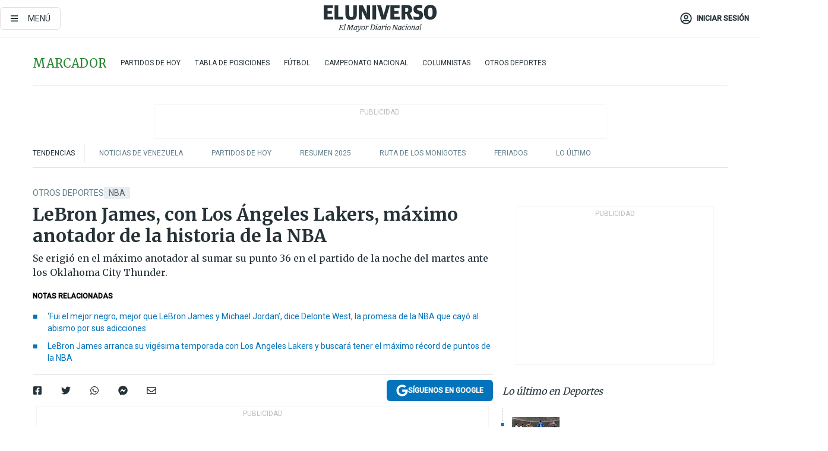

--- FILE ---
content_type: text/html; charset=utf-8
request_url: https://eluniverso-el-universo-prod.cdn.arcpublishing.com/deportes/otros-deportes/lebron-james-maximo-anotador-de-la-historia-de-la-nba-nota/
body_size: 91382
content:
<!DOCTYPE html><html lang="es"><head><meta charset="UTF-8"/><meta name="viewport" content="width=device-width, initial-scale=1, minimum-scale=1, maximum-scale=5"/><meta property="mrf:tags" content="tiponota:no_premium"/><meta name="robots" content="index, follow"/><meta name="robots" content="max-image-preview:large"/><title>LeBron James, con Los Ángeles Lakers, máximo anotador de la historia de la NBA | Otros Deportes | Deportes | El Universo</title><meta name="description" content="Se erigió en el máximo anotador al sumar su punto 36 en el partido de la noche del martes ante los Oklahoma City Thunder."/><link rel="canonical" href="https://www.eluniverso.com/deportes/otros-deportes/lebron-james-maximo-anotador-de-la-historia-de-la-nba-nota/"/><meta name="abstract" content="Se erigió en el máximo anotador al sumar su punto 36 en el partido de la noche del martes ante los Oklahoma City Thunder."/><link rel="amphtml" href="https://www.eluniverso.com/deportes/otros-deportes/lebron-james-maximo-anotador-de-la-historia-de-la-nba-nota/?outputType=amp"/><meta name="twitter:site" content="@eluniversocom"/><meta name="twitter:site:id" content="1597931854"/><meta name="twitter:creator" content="@eluniversocom"/><meta name="twitter:creator:id" content="1597931854"/><meta name="twitter:url" content="https://www.eluniverso.com/deportes/otros-deportes/lebron-james-maximo-anotador-de-la-historia-de-la-nba-nota/"/><meta name="twitter:title" content="LeBron James, con Los Ángeles Lakers, máximo anotador de la historia de la NBA"/><meta name="twitter:description" content="Se erigió en el máximo anotador al sumar su punto 36 en el partido de la noche del martes ante los Oklahoma City Thunder."/><meta name="twitter:image" content="https://www.eluniverso.com/resizer/v2/FM7UZXSNUJGFTJ2EE3QFMAC32U.jpg?auth=4055b577ce4f56ca736827996464adb31934556a084900ef0c8849397e1ddc7b&amp;width=1005&amp;height=670&amp;quality=75&amp;smart=true"/><meta property="twitter:card" content="summary_large_image"/><meta name="fb:admins" content="100000069041809"/><meta name="fb:app_id" content="134434890019404"/><meta name="fb:pages" content="61449504559"/><meta name="og:site_name" content="El Universo"/><meta name="og:type" content="article"/><meta name="og:locale" content="es_LA"/><meta name="article:publisher" content="https://www.facebook.com/eluniversoec"/><meta name="og:title" content="LeBron James, con Los Ángeles Lakers, máximo anotador de la historia de la NBA"/><meta name="og:url" content="https://www.eluniverso.com/deportes/otros-deportes/lebron-james-maximo-anotador-de-la-historia-de-la-nba-nota/"/><meta name="og:description" content="Se erigió en el máximo anotador al sumar su punto 36 en el partido de la noche del martes ante los Oklahoma City Thunder."/><meta name="og:image" content="https://www.eluniverso.com/resizer/v2/FM7UZXSNUJGFTJ2EE3QFMAC32U.jpg?auth=4055b577ce4f56ca736827996464adb31934556a084900ef0c8849397e1ddc7b&amp;width=1005&amp;height=670&amp;quality=75&amp;smart=true"/><meta name="og:updated_time" content="2023-02-08T15:21:38.494Z"/><meta name="article:section" content="Deportes"/><meta name="article:tag" content="NBA, LeBron James, Lakers de Los Ángeles"/><meta name="article:published_time" content="2023-02-08T05:27:50.550Z"/><meta name="article:modified_time" content="2023-02-08T15:21:38.494Z"/><meta name="article:author" content="Redacción"/><meta name="cXenseParse:pageclass" content="article"/><meta name="cXenseParse:recs:pageclass" content="article"/><meta name="cXenseParse:pagetype" content="nota"/><meta name="cXenseParse:recs:pagetype" content="nota"/><meta name="cXenseParse:section" content="Deportes"/><meta name="cXenseParse:recs:section" content="Deportes"/><meta name="cXenseParse:subsection" content="Otros Deportes"/><meta name="cXenseParse:recs:subsection" content="Otros Deportes"/><meta name="cXenseParse:nombreTag" content="NBA"/><meta name="cXenseParse:recs:nombreTag" content="NBA"/><meta name="cXenseParse:nombreTag" content="LeBron James"/><meta name="cXenseParse:recs:nombreTag" content="LeBron James"/><meta name="cXenseParse:nombreTag" content="Lakers de Los Ángeles"/><meta name="cXenseParse:recs:nombreTag" content="Lakers de Los Ángeles"/><meta name="cXenseParse:nombreTag" content="no_premium"/><meta name="cXenseParse:recs:nombreTag" content="no_premium"/><meta name="cXenseParse:author" content="andres-alejandro"/><meta name="cXenseParse:recs:author" content="andres-alejandro"/><meta property="mrf:tags" content="sub-section:Otros Deportes"/><meta property="mrf:tags" content="equiporedaccion:Redacción Primera línea"/><script type="application/ld+json">{"@context":"https://schema.org","@type":"NewsArticle","mainEntityOfPage":{"@type":"WebPage","@id":"https://www.eluniverso.com/deportes/otros-deportes/lebron-james-maximo-anotador-de-la-historia-de-la-nba-nota/"},"headline":"LeBron James, con Los Ángeles Lakers, máximo anotador de la historia de la NBA","description":"Se erigió en el máximo anotador al sumar su punto 36 en el partido de la noche del martes ante los Oklahoma City Thunder.","articleSection":["Deportes"],"keywords":"NBA,LeBron James,Lakers de Los Ángeles,no_premium","image":["https://www.eluniverso.com/resizer/v2/FM7UZXSNUJGFTJ2EE3QFMAC32U.jpg?auth=4055b577ce4f56ca736827996464adb31934556a084900ef0c8849397e1ddc7b&width=1005&height=670&quality=75&smart=true"],"datePublished":"2023-02-08T05:27:50.550Z","dateModified":"2023-02-08T05:27:50.550Z","author":[{"@type":"Person","name":"Andres Alejandro","url":"https://www.eluniverso.com/autor/andres-alejandro"}],"publisher":{"@type":"Organization","name":"El Universo","logo":{"@type":"ImageObject","url":"https://www.eluniverso.com/pf/resources/images/el-universo-meta-logo.jpg?d=638"}},"articleBody":"<a href=\"https://www.eluniverso.com/temas/lebron-james/\" target=\"_blank\"><b>LeBron James</b></a>, la superestrella de<b> </b><a href=\"https://www.eluniverso.com/temas/lakers-angeles/\" target=\"_blank\"><b>Los Ángeles Lakers</b></a>, se erigió como el máximo anotador de todos los tiempos en la<a href=\"https://www.eluniverso.com/temas/nba/\" target=\"_blank\"> NBA</a> al sumar su punto 36 en el partido de la noche del martes ante los <a href=\"https://www.eluniverso.com/temas/thunder-oklahoma-city/\" target=\"_blank\">Oklahoma City Thunder</a>.Con una canasta a 10 segundos del final del tercer cuarto, <b>‘King James’ se aupó al trono de los mejores anotadores superando los 38.387 puntos que acumuló en su carrera el legendario Kareem Abdul-Jabbar</b>, quien asistió a la gesta desde la primera fila del <a href=\"http://crypto.com/\" target=\"_blank\">Crypto.com</a> Arena de Los Ángeles.Los 19.000 espectadores, entre ellos la familia de LeBron y una colección de celebridades, <b>se pusieron en pie para ovacionar a la figura de los Lakers</b>, que a sus 38 años sigue agrandando un extraordinario palmares que le sitúa en el debate de los mejores jugadores de la historia.El partido se paró cuando el marcador señalaba una victoria parcial de los Thunder por 104-99 para <b>brindar un breve homenaje a la hazaña de James.</b>Este es “un récord que se ha mantenido durante casi 40 años y que mucha gente pensó que nunca se rompería. <b>LeBron, eres el líder anotador de todos los tiempos de la NBA. ¡Felicidades!”</b>, expresó el comisionado de la NBA, Adam Silver, desde el centro de la cancha.Un James conmovido hasta las lágrimas dio las gracias a<b> Abdul-Jabbar</b>, quien le acompañó en la ceremonia, a su familia y a todos los aficionados de los Lakers.“<b>Solo quiero dar las gracias a los aficionados de los Lakers.</b> Son únicos. Poder estar en presencia de una leyenda como Kareem significa mucho para mí. Denle una ovación de pie al capitán, por favor”, demandó James.“<b>Muchísimas gracias por permitirme formar parte de algo con lo que siempre he soñado</b>”, afirmó. “Nunca jamás, en un millón de años, hubiera soñado con algo mejor de lo que es esta noche”. (D)","isAccessibleForFree":true}</script><script type="application/ld+json">{"@context":"https://schema.org","@type":"BreadcrumbList","itemListElement":[{"@type":"ListItem","position":1,"name":"home","item":"https://www.eluniverso.com"},{"@type":"ListItem","position":2,"name":"Deportes","item":"https://www.eluniverso.com/deportes"},{"@type":"ListItem","position":3,"name":"Otros Deportes","item":"https://www.eluniverso.com/deportes/otros-deportes"},{"@type":"ListItem","position":4,"name":"LeBron James, con Los Ángeles Lakers, máximo anotador de la historia de la NBA"}]}</script><link rel="dns-prefetch" href="https://fonts.googleapis.com"/><link rel="preconnect" href="https://fonts.gstatic.com"/><link rel="preload" as="style" href="https://fonts.googleapis.com/css2?family=Merriweather:wght@300;400;700&amp;family=Roboto:wght@300;400;500&amp;display=swap"/><link rel="preconnect" href="https://securepubads.g.doubleclick.net"/><script type="application/javascript" id="polyfill-script">if(!Array.prototype.includes||!(window.Object && window.Object.assign)||!window.Promise||!window.Symbol||!window.fetch){document.write('<script type="application/javascript" src="/pf/dist/engine/polyfill.js?d=871&mxId=00000000" defer=""><\/script>')}</script><script id="fusion-engine-react-script" type="application/javascript" src="/pf/dist/engine/react.js?d=871&amp;mxId=00000000" defer=""></script><script id="fusion-engine-combinations-script" type="application/javascript" src="/pf/dist/components/combinations/default.js?d=871&amp;mxId=00000000" defer=""></script><link id="fusion-template-styles" rel="stylesheet" type="text/css" href="/pf/dist/components/combinations/default.css?d=871&amp;mxId=00000000"/><style data-styled="" data-styled-version="5.3.11">.fSVJiK{font-family:'Roboto',sans-serif;font-size:14px;padding-top:0.5rem;}/*!sc*/
data-styled.g17[id="sc-pye9px"]{content:"fSVJiK,"}/*!sc*/
</style><link rel="alternate" type="application/rss+xml" title="RSS" href="https://www.eluniverso.com/arc/outboundfeeds/rss/?outputType=xml"/><style>.svg-inline--fa,svg:not(:root).svg-inline--fa{overflow:visible}.svg-inline--fa{display:inline-block;font-size:inherit;height:1em;vertical-align:-.13em}.fa-lg{font-size:1.33em;line-height:.75em;vertical-align:-.07em}.fa-sm{font-size:.88em}html{overflow-x:hidden}#app-container .menublue{background-color:#0374bb;position:fixed}#app-container .menugray{background-color:#ebedf1;position:fixed}#app-container .menugray header{background-color:#ffbe00;border-radius:5px;margin-left:1rem;margin-right:1rem}#app-container .prose-text{word-break:break-word}#app-container .embeded-image img{margin:0}#app-container .embeded-image .img-content{margin-left:auto;margin-right:auto}.grecaptcha-badge{visibility:hidden}.swiper{height:100%;overflow:hidden;position:relative;width:100%}.swiper-vertical>.swiper-wrapper{flex-direction:column}.swiper-wrapper{box-sizing:content-box;display:flex;height:100%;position:relative;transition-property:transform;transition-timing-function:var(    --swiper-wrapper-transition-timing-function,initial  );width:100%;z-index:1}.swiper-android .swiper-slide,.swiper-wrapper{transform:translateZ(0)}.swiper-horizontal{touch-action:pan-y}.swiper-vertical{touch-action:pan-x}.swiper-slide{flex-shrink:0;transition-property:transform}.swiper-slide-invisible-blank{visibility:hidden}.swiper-autoheight,.swiper-autoheight .swiper-slide{height:auto}.swiper-autoheight .swiper-wrapper{align-items:flex-start;transition-property:transform,height}.swiper-backface-hidden .swiper-slide{-webkit-backface-visibility:hidden;backface-visibility:hidden;transform:translateZ(0)}.swiper-button-disabled svg{opacity:.3}.swiper-button{height:2.5rem;line-height:2.5rem;width:2.5rem}.prose{color:#263238;max-width:65ch}.prose [class~=lead]{color:#4b5563;font-size:1.25em;line-height:1.6;margin-bottom:1.2em;margin-top:1.2em}.prose a{color:#111827;font-weight:500;text-decoration:none}.prose strong{color:#111827;font-weight:600}.prose ol[type=A]{--list-counter-style:upper-alpha}.prose ol[type=a]{--list-counter-style:lower-alpha}.prose ol[type=A s]{--list-counter-style:upper-alpha}.prose ol[type=a s]{--list-counter-style:lower-alpha}.prose ol[type=I]{--list-counter-style:upper-roman}.prose ol[type=i]{--list-counter-style:lower-roman}.prose ol[type=I s]{--list-counter-style:upper-roman}.prose ol[type=i s]{--list-counter-style:lower-roman}.prose ol[type="1"]{--list-counter-style:decimal}.prose ol>li{padding-left:1.75em;position:relative}.prose ol>li:before{color:#6b7280;content:counter(list-item,var(--list-counter-style,decimal)) ".";font-weight:400;left:0;position:absolute}.prose ul>li{padding-bottom:.5rem;padding-left:1rem;padding-top:.5rem;position:relative}.prose ul>li:before{background-color:#455a64;border-radius:0;content:"";height:.3rem;left:.25em;position:absolute;top:1.3rem;width:.3rem}.prose hr{border-color:#e5e7eb;border-top-width:1px;margin-bottom:3em;margin-top:3em}.prose blockquote{border-left-color:#e5e7eb;border-left-width:.25rem;color:#111827;font-style:italic;font-weight:500;margin-bottom:1.6em;margin-top:1.6em;padding-left:1em;quotes:"\201C" "\201D" "\2018" "\2019"}.prose blockquote p:first-of-type:before{content:open-quote}.prose blockquote p:last-of-type:after{content:close-quote}.prose h1{color:#111827;font-size:2.25em;font-weight:800;line-height:1.1111111;margin-bottom:.8888889em;margin-top:0}.prose h2{color:#111827;font-size:1.5em;font-weight:700;line-height:1.3333333;margin-bottom:1em;margin-top:2em}.prose h3{font-size:1.25em;line-height:1.6;margin-bottom:.6em;margin-top:1.6em}.prose h3,.prose h4{color:#111827;font-weight:600}.prose h4{line-height:1.5;margin-bottom:.5em;margin-top:1.5em}.prose figure figcaption{color:#6b7280;font-size:.875em;line-height:1.4285714;margin-top:.8571429em}.prose code{color:#111827;font-size:.875em;font-weight:600}.prose code:after,.prose code:before{content:"`"}.prose a code{color:#111827}.prose pre{background-color:#1f2937;border-radius:.375rem;color:#e5e7eb;font-size:.875em;line-height:1.7142857;margin-bottom:1.7142857em;margin-top:1.7142857em;overflow-x:auto;padding:.8571429em 1.1428571em}.prose pre code{background-color:transparent;border-radius:0;border-width:0;color:inherit;font-family:inherit;font-size:inherit;font-weight:400;line-height:inherit;padding:0}.prose pre code:after,.prose pre code:before{content:none}.prose table{font-size:.875em;line-height:1.7142857;margin-bottom:2em;margin-top:2em;table-layout:auto;text-align:left;width:100%}.prose thead{border-bottom-color:#d1d5db;border-bottom-width:1px;color:#111827;font-weight:600}.prose thead th{padding-bottom:.5714286em;padding-left:.5714286em;padding-right:.5714286em;vertical-align:bottom}.prose tbody tr{border-bottom-color:#e5e7eb;border-bottom-width:1px}.prose tbody tr:last-child{border-bottom-width:0}.prose tbody td{padding:.5714286em;vertical-align:top}.prose{font-size:1rem;line-height:1.75}.prose p{margin-bottom:1.25em;margin-top:1.25em}.prose figure,.prose img,.prose video{margin-bottom:2em;margin-top:2em}.prose figure>*{margin-bottom:0;margin-top:0}.prose h2 code{font-size:.875em}.prose h3 code{font-size:.9em}.prose ol,.prose ul{margin-bottom:1.25em;margin-top:1.25em}.prose li{margin-bottom:.5em;margin-top:.5em}.prose>ul>li p{margin-bottom:.75em;margin-top:.75em}.prose>ul>li>:first-child{margin-top:1.25em}.prose>ul>li>:last-child{margin-bottom:1.25em}.prose ol ol,.prose ol ul,.prose ul ol,.prose ul ul{margin-bottom:.75em;margin-top:.75em}.prose h2+*,.prose h3+*,.prose h4+*,.prose hr+*{margin-top:0}.prose thead th:first-child{padding-left:0}.prose thead th:last-child{padding-right:0}.prose tbody td:first-child{padding-left:0}.prose tbody td:last-child{padding-right:0}.prose>:first-child{margin-top:0}.prose>:last-child{margin-bottom:0}.prose-lg{font-size:1.125rem;line-height:1.7777778}.prose-lg p{margin-bottom:1.3333333em;margin-top:1.3333333em}.prose-lg [class~=lead]{font-size:1.2222222em;line-height:1.4545455;margin-bottom:1.0909091em;margin-top:1.0909091em}.prose-lg blockquote{margin-bottom:1.6666667em;margin-top:1.6666667em;padding-left:1em}.prose-lg h1{font-size:2.6666667em;line-height:1;margin-bottom:.8333333em;margin-top:0}.prose-lg h2{font-size:1.6666667em;line-height:1.3333333;margin-bottom:1.0666667em;margin-top:1.8666667em}.prose-lg h3{font-size:1.3333333em;line-height:1.5;margin-bottom:.6666667em;margin-top:1.6666667em}.prose-lg h4{line-height:1.5555556;margin-bottom:.4444444em;margin-top:1.7777778em}.prose-lg figure,.prose-lg img,.prose-lg video{margin-bottom:1.7777778em;margin-top:1.7777778em}.prose-lg figure>*{margin-bottom:0;margin-top:0}.prose-lg figure figcaption{font-size:.8888889em;line-height:1.5;margin-top:1em}.prose-lg code{font-size:.8888889em}.prose-lg h2 code{font-size:.8666667em}.prose-lg h3 code{font-size:.875em}.prose-lg pre{border-radius:.375rem;font-size:.8888889em;line-height:1.75;margin-bottom:2em;margin-top:2em;padding:1em 1.5em}.prose-lg ul{margin-bottom:1.3333333em;margin-top:1.3333333em}.prose-lg li{margin-bottom:.6666667em;margin-top:.6666667em}.prose-lg ul>li{padding-left:1rem}.prose-lg ul>li:before{height:.3rem;left:.25em;top:1.3rem;width:.3rem}.prose-lg>ul>li p{margin-bottom:.8888889em;margin-top:.8888889em}.prose-lg>ul>li>:first-child{margin-top:1.3333333em}.prose-lg>ul>li>:last-child{margin-bottom:1.3333333em}.prose-lg ol ol,.prose-lg ol ul,.prose-lg ul ol,.prose-lg ul ul{margin-bottom:.8888889em;margin-top:.8888889em}.prose-lg hr{margin-bottom:3.1111111em;margin-top:3.1111111em}.prose-lg h2+*,.prose-lg h3+*,.prose-lg h4+*,.prose-lg hr+*{margin-top:0}.prose-lg table{font-size:.8888889em;line-height:1.5}.prose-lg thead th{padding-bottom:.75em;padding-left:.75em;padding-right:.75em}.prose-lg thead th:first-child{padding-left:0}.prose-lg thead th:last-child{padding-right:0}.prose-lg tbody td{padding:.75em}.prose-lg tbody td:first-child{padding-left:0}.prose-lg tbody td:last-child{padding-right:0}.prose-lg>:first-child{margin-top:0}.prose-lg>:last-child{margin-bottom:0}#clickio-splash-list{left:0;min-height:1px;right:auto;width:100%}#clickio-splash-iframe{margin:0;min-width:100%;opacity:0;overflow:visible}#clickio-splash-iframe,#clickio-splash-list{bottom:-100px;position:fixed;top:100vh;z-index:-1}#clickio-splash-iframe:not([height="100"]){bottom:0;max-height:100%;max-width:100%;opacity:1;top:0;z-index:2147483647}#clickio-splash-list:has(#clickio-splash-iframe:not([height="100"])){z-index:2147483647}#clickio-splash-list:has(#clickio-splash-iframe[height="100"][width="0"]){display:none}#clickio-splash-iframe[height="100"][width="0"]{display:none}/*! tailwindcss v3.4.4 | MIT License | https://tailwindcss.com*/*,:after,:before{border:0 solid;box-sizing:border-box}:after,:before{--tw-content:""}:host,html{line-height:1.5;-webkit-text-size-adjust:100%;font-family:ui-sans-serif,system-ui,sans-serif,Apple Color Emoji,Segoe UI Emoji,Segoe UI Symbol,Noto Color Emoji;font-feature-settings:normal;font-variation-settings:normal;-moz-tab-size:4;-o-tab-size:4;tab-size:4;-webkit-tap-highlight-color:transparent}body{line-height:inherit;margin:0}hr{border-top-width:1px;color:inherit;height:0}abbr:where([title]){-webkit-text-decoration:underline dotted;text-decoration:underline dotted}h1,h2,h3,h4,h5,h6{font-size:inherit;font-weight:inherit}a{color:inherit;text-decoration:inherit}b,strong{font-weight:bolder}code,kbd,pre,samp{font-family:ui-monospace,SFMono-Regular,Menlo,Monaco,Consolas,Liberation Mono,Courier New,monospace;font-feature-settings:normal;font-size:1em;font-variation-settings:normal}small{font-size:80%}sub,sup{font-size:75%;line-height:0;position:relative;vertical-align:baseline}sub{bottom:-.25em}sup{top:-.5em}table{border-collapse:collapse;border-color:inherit;text-indent:0}button,input,optgroup,select,textarea{color:inherit;font-family:inherit;font-feature-settings:inherit;font-size:100%;font-variation-settings:inherit;font-weight:inherit;letter-spacing:inherit;line-height:inherit;margin:0;padding:0}button,select{text-transform:none}button,input:where([type=button]),input:where([type=reset]),input:where([type=submit]){-webkit-appearance:button;background-color:transparent;background-image:none}:-moz-focusring{outline:auto}:-moz-ui-invalid{box-shadow:none}progress{vertical-align:baseline}::-webkit-inner-spin-button,::-webkit-outer-spin-button{height:auto}[type=search]{-webkit-appearance:textfield;outline-offset:-2px}::-webkit-search-decoration{-webkit-appearance:none}::-webkit-file-upload-button{-webkit-appearance:button;font:inherit}summary{display:list-item}blockquote,dd,dl,figure,h1,h2,h3,h4,h5,h6,hr,p,pre{margin:0}fieldset{margin:0}fieldset,legend{padding:0}menu,ol,ul{list-style:none;margin:0;padding:0}dialog{padding:0}textarea{resize:vertical}input::-moz-placeholder,textarea::-moz-placeholder{color:#9ca3af;opacity:1}input::placeholder,textarea::placeholder{color:#9ca3af;opacity:1}[role=button],button{cursor:pointer}:disabled{cursor:default}audio,canvas,embed,iframe,img,object,svg,video{display:block;vertical-align:middle}img,video{height:auto;max-width:100%}[hidden]{display:none}*,:after,:before{--tw-border-spacing-x:0;--tw-border-spacing-y:0;--tw-translate-x:0;--tw-translate-y:0;--tw-rotate:0;--tw-skew-x:0;--tw-skew-y:0;--tw-scale-x:1;--tw-scale-y:1;--tw-pan-x: ;--tw-pan-y: ;--tw-pinch-zoom: ;--tw-scroll-snap-strictness:proximity;--tw-gradient-from-position: ;--tw-gradient-via-position: ;--tw-gradient-to-position: ;--tw-ordinal: ;--tw-slashed-zero: ;--tw-numeric-figure: ;--tw-numeric-spacing: ;--tw-numeric-fraction: ;--tw-ring-inset: ;--tw-ring-offset-width:0px;--tw-ring-offset-color:#fff;--tw-ring-color:rgba(3,116,187,.5);--tw-ring-offset-shadow:0 0 #0000;--tw-ring-shadow:0 0 #0000;--tw-shadow:0 0 #0000;--tw-shadow-colored:0 0 #0000;--tw-blur: ;--tw-brightness: ;--tw-contrast: ;--tw-grayscale: ;--tw-hue-rotate: ;--tw-invert: ;--tw-saturate: ;--tw-sepia: ;--tw-drop-shadow: ;--tw-backdrop-blur: ;--tw-backdrop-brightness: ;--tw-backdrop-contrast: ;--tw-backdrop-grayscale: ;--tw-backdrop-hue-rotate: ;--tw-backdrop-invert: ;--tw-backdrop-opacity: ;--tw-backdrop-saturate: ;--tw-backdrop-sepia: ;--tw-contain-size: ;--tw-contain-layout: ;--tw-contain-paint: ;--tw-contain-style: }::backdrop{--tw-border-spacing-x:0;--tw-border-spacing-y:0;--tw-translate-x:0;--tw-translate-y:0;--tw-rotate:0;--tw-skew-x:0;--tw-skew-y:0;--tw-scale-x:1;--tw-scale-y:1;--tw-pan-x: ;--tw-pan-y: ;--tw-pinch-zoom: ;--tw-scroll-snap-strictness:proximity;--tw-gradient-from-position: ;--tw-gradient-via-position: ;--tw-gradient-to-position: ;--tw-ordinal: ;--tw-slashed-zero: ;--tw-numeric-figure: ;--tw-numeric-spacing: ;--tw-numeric-fraction: ;--tw-ring-inset: ;--tw-ring-offset-width:0px;--tw-ring-offset-color:#fff;--tw-ring-color:rgba(3,116,187,.5);--tw-ring-offset-shadow:0 0 #0000;--tw-ring-shadow:0 0 #0000;--tw-shadow:0 0 #0000;--tw-shadow-colored:0 0 #0000;--tw-blur: ;--tw-brightness: ;--tw-contrast: ;--tw-grayscale: ;--tw-hue-rotate: ;--tw-invert: ;--tw-saturate: ;--tw-sepia: ;--tw-drop-shadow: ;--tw-backdrop-blur: ;--tw-backdrop-brightness: ;--tw-backdrop-contrast: ;--tw-backdrop-grayscale: ;--tw-backdrop-hue-rotate: ;--tw-backdrop-invert: ;--tw-backdrop-opacity: ;--tw-backdrop-saturate: ;--tw-backdrop-sepia: ;--tw-contain-size: ;--tw-contain-layout: ;--tw-contain-paint: ;--tw-contain-style: }.\!container{margin-left:auto;margin-right:auto;width:100%}.container{margin-left:auto;margin-right:auto;width:100%}@media (min-width:640px){.\!container{max-width:640px}.container{max-width:640px}}@media (min-width:768px){.\!container{max-width:768px}.container{max-width:768px}}@media (min-width:1024px){.\!container{max-width:1024px}.container{max-width:1024px}}@media (min-width:1280px){.\!container{max-width:1280px}.container{max-width:1280px}}.badge{background-color:#e6edf3;border-radius:.125rem;box-sizing:border-box;color:#616161;font-family:Roboto,sans-serif;line-height:1.6;padding:0 .5rem;text-transform:uppercase}.badge-warning{background-color:#fbc02d}.badge-danger{background-color:#d32f2f}.button{background-color:#e6edf3;border-radius:.375rem;box-sizing:border-box;cursor:pointer;font-family:Roboto,sans-serif;outline:none;text-decoration:none;text-transform:uppercase}.button:disabled{cursor:not-allowed;pointer-events:all}.button-primary{background-color:#0374bb;border:1px solid #0374bb;color:#fff}.button-primary:hover{background-color:#0196d8}.button-primary:focus{background-color:#0374bb;border-color:#0196d8}.button-primary:active{background-color:#087ec5}.button-primary:disabled{background-color:#1b7ebb;border-color:#1b7ebb;color:#fff}.button-secondary{background-color:#fff;border:solid #0374bb;color:#0374bb}.button-secondary:focus,.button-secondary:hover{background-color:#e6edf3}.button-secondary:active{background-color:#1b7ebb}.button-secondary:disabled{border-color:#1b7ebb}.button-tertiary{background-color:#fff;border:1px solid #e0e0e0;color:#263238}.button-tertiary:focus,.button-tertiary:hover{background-color:#eceff1}.button-tertiary:active{background-color:#cfd8dc}.button-tertiary:disabled{bordercolor:#b0bec5}.button-destructive{background-color:#d32f2f;border:solid #d32f2f;color:#fff}.button-destructive:hover{background-color:#9a0007}.button-destructive:focus{background-color:#d32f2f;border-color:#9a0007}.button-destructive:active{background-color:#9a0007}.button-destructive:disabled{background-color:#f7d6d5;bordercolor:#f7d6d5;color:#fff}.button-ghost{background-color:transparent;border-color:transparent;color:#0374bb}.button-ghost:focus,.button-ghost:hover{background-color:#e6edf3}.button-ghost:active{background-color:#1b7ebb}.button-special{background-color:transparent;border-color:#fff;color:#fff}.sr-only{height:1px;margin:-1px;overflow:hidden;padding:0;position:absolute;width:1px;clip:rect(0,0,0,0);border-width:0;white-space:nowrap}.pointer-events-none{pointer-events:none}.visible{visibility:visible}.static{position:static}.fixed{position:fixed}.absolute{position:absolute}.relative{position:relative}.\!sticky{position:sticky}.sticky{position:sticky}.inset-0{inset:0}.-inset-y-1{bottom:-.5rem;top:-.5rem}.inset-x-0{left:0;right:0}.inset-y-0{bottom:0;top:0}.-bottom-2{bottom:-1rem}.-bottom-2\.5{bottom:-1.25rem}.-top-1{top:-.5rem}.bottom-0{bottom:0}.bottom-4{bottom:2rem}.left-0{left:0}.left-0\.5{left:.25rem}.left-1\/2{left:50%}.left-2{left:1rem}.left-4{left:2rem}.right-0{right:0}.right-2{right:1rem}.top-0{top:0}.top-0\.5{top:.25rem}.top-2{top:1rem}.top-5{top:2.5rem}.top-7{top:3.5rem}.z-0{z-index:0}.z-10{z-index:10}.z-50{z-index:50}.order-1{order:1}.order-2{order:2}.order-3{order:3}.order-4{order:4}.order-5{order:5}.order-last{order:9999}.col-span-1{grid-column:span 1/span 1}.col-span-10{grid-column:span 10/span 10}.col-span-11{grid-column:span 11/span 11}.col-span-12{grid-column:span 12/span 12}.col-span-2{grid-column:span 2/span 2}.col-span-3{grid-column:span 3/span 3}.col-span-4{grid-column:span 4/span 4}.col-span-5{grid-column:span 5/span 5}.col-span-6{grid-column:span 6/span 6}.col-span-7{grid-column:span 7/span 7}.col-span-8{grid-column:span 8/span 8}.col-span-9{grid-column:span 9/span 9}.row-span-2{grid-row:span 2/span 2}.row-span-3{grid-row:span 3/span 3}.row-span-4{grid-row:span 4/span 4}.row-span-6{grid-row:span 6/span 6}.float-right{float:right}.m-0{margin:0}.m-0\.5{margin:.25rem}.m-1{margin:.5rem}.m-2{margin:1rem}.m-4{margin:2rem}.m-auto{margin:auto}.-mx-2{margin-left:-1rem;margin-right:-1rem}.-mx-4{margin-left:-2rem;margin-right:-2rem}.mx-0{margin-left:0;margin-right:0}.mx-0\.5{margin-left:.25rem;margin-right:.25rem}.mx-1{margin-left:.5rem;margin-right:.5rem}.mx-10{margin-left:5rem;margin-right:5rem}.mx-2{margin-left:1rem;margin-right:1rem}.mx-3{margin-left:1.5rem;margin-right:1.5rem}.mx-4{margin-left:2rem;margin-right:2rem}.mx-5{margin-left:2.5rem;margin-right:2.5rem}.mx-6{margin-left:3rem;margin-right:3rem}.mx-7{margin-left:3.5rem;margin-right:3.5rem}.mx-8{margin-left:4rem;margin-right:4rem}.mx-9{margin-left:4.5rem;margin-right:4.5rem}.mx-auto{margin-left:auto;margin-right:auto}.my-0{margin-bottom:0;margin-top:0}.my-0\.5{margin-bottom:.25rem;margin-top:.25rem}.my-1{margin-bottom:.5rem;margin-top:.5rem}.my-2{margin-bottom:1rem;margin-top:1rem}.my-3{margin-bottom:1.5rem;margin-top:1.5rem}.my-4{margin-bottom:2rem;margin-top:2rem}.my-5{margin-bottom:2.5rem;margin-top:2.5rem}.-ml-2{margin-left:-1rem}.-mt-1{margin-top:-.5rem}.mb-0{margin-bottom:0}.mb-0\.5{margin-bottom:.25rem}.mb-1{margin-bottom:.5rem}.mb-2{margin-bottom:1rem}.mb-3{margin-bottom:1.5rem}.mb-4{margin-bottom:2rem}.mb-5{margin-bottom:2.5rem}.mb-6{margin-bottom:3rem}.mb-7{margin-bottom:3.5rem}.mb-8{margin-bottom:4rem}.mb-9{margin-bottom:4.5rem}.ml-0{margin-left:0}.ml-0\.5{margin-left:.25rem}.ml-1{margin-left:.5rem}.ml-11{margin-left:5.5rem}.ml-2{margin-left:1rem}.ml-3{margin-left:1.5rem}.ml-4{margin-left:2rem}.mr-0{margin-right:0}.mr-0\.5{margin-right:.25rem}.mr-1{margin-right:.5rem}.mr-2{margin-right:1rem}.mr-4{margin-right:2rem}.mt-0{margin-top:0}.mt-0\.5{margin-top:.25rem}.mt-1{margin-top:.5rem}.mt-2{margin-top:1rem}.mt-3{margin-top:1.5rem}.mt-4{margin-top:2rem}.mt-5{margin-top:2.5rem}.mt-6{margin-top:3rem}.mt-7{margin-top:3.5rem}.mt-8{margin-top:4rem}.mt-9{margin-top:4.5rem}.box-border{box-sizing:border-box}.\!block{display:block}.block{display:block}.inline-block{display:inline-block}.inline{display:inline}.flex{display:flex}.inline-flex{display:inline-flex}.table{display:table}.grid{display:grid}.hidden{display:none}.h-0{height:0}.h-0\.5{height:.25rem}.h-1{height:.5rem}.h-10{height:5rem}.h-12{height:6.5rem}.h-13{height:8rem}.h-2{height:1rem}.h-3{height:1.5rem}.h-4{height:2rem}.h-44{height:11rem}.h-48{height:12rem}.h-5{height:2.5rem}.h-56{height:14rem}.h-6{height:3rem}.h-64{height:16rem}.h-7{height:3.5rem}.h-8{height:4rem}.h-9{height:4.5rem}.h-96{height:24rem}.h-\[400px\]{height:400px}.h-\[600px\]{height:600px}.h-auto{height:auto}.h-full{height:100%}.h-max{height:-moz-max-content;height:max-content}.max-h-full{max-height:100%}.w-1{width:.5rem}.w-1\/2{width:50%}.w-1\/3{width:33.333333%}.w-1\/4{width:25%}.w-1\/5{width:20%}.w-10{width:5rem}.w-11{width:5.5rem}.w-11\/12{width:91.666667%}.w-12{width:6.5rem}.w-14{width:9rem}.w-2{width:1rem}.w-2\/5{width:40%}.w-3{width:1.5rem}.w-3\/12{width:25%}.w-3\/4{width:75%}.w-3\/5{width:60%}.w-3\/6{width:50%}.w-4{width:2rem}.w-4\/5{width:80%}.w-44{width:11rem}.w-48{width:12rem}.w-5{width:2.5rem}.w-56{width:14rem}.w-6{width:3rem}.w-64{width:16rem}.w-7{width:3.5rem}.w-8{width:4rem}.w-9{width:4.5rem}.w-\[270px\]{width:270px}.w-\[300px\]{width:300px}.w-full{width:100%}.min-w-1\/2{min-width:50%}.min-w-1\/3{min-width:30%}.min-w-1\/5{min-width:20%}.min-w-16{min-width:10rem}.min-w-3\/4{min-width:75%}.min-w-full{min-width:100%}.max-w-14{max-width:12rem}.max-w-17{max-width:15rem}.max-w-20{max-width:18rem}.max-w-4{max-width:2rem}.max-w-4xl{max-width:56rem}.max-w-full{max-width:100%}.max-w-lg{max-width:32rem}.max-w-none{max-width:none}.max-w-screen-lg{max-width:1024px}.max-w-screen-md{max-width:768px}.max-w-sm{max-width:24rem}.flex-1{flex:1 1 0%}.flex-auto{flex:1 1 auto}.flex-none{flex:none}.flex-shrink-0{flex-shrink:0}.basis-1\/4{flex-basis:25%}.basis-3\/4{flex-basis:75%}.-translate-x-1\/2{--tw-translate-x:-50%}.-translate-x-1\/2,.transform{transform:translate(var(--tw-translate-x),var(--tw-translate-y)) rotate(var(--tw-rotate)) skewX(var(--tw-skew-x)) skewY(var(--tw-skew-y)) scaleX(var(--tw-scale-x)) scaleY(var(--tw-scale-y))}@keyframes fade-in-up{0%{opacity:0;transform:translateY(10px)}to{opacity:1;transform:translateY(0)}}.animate-fade-in-up{animation:fade-in-up .5s ease-out}@keyframes pulse{50%{opacity:.5}}.animate-pulse{animation:pulse 2s cubic-bezier(.4,0,.6,1) infinite}@keyframes slide-in-down{0%{transform:translate3d(0,-100%,0);visibility:visible}to{transform:translateZ(0)}}.animate-slide-in-down{animation:slide-in-down .5s ease-out}.cursor-default{cursor:default}.cursor-not-allowed{cursor:not-allowed}.cursor-pointer{cursor:pointer}.resize{resize:both}.list-disc{list-style-type:disc}.appearance-none{-webkit-appearance:none;-moz-appearance:none;appearance:none}.auto-rows-max{grid-auto-rows:max-content}.grid-cols-1{grid-template-columns:repeat(1,minmax(0,1fr))}.grid-cols-12{grid-template-columns:repeat(12,minmax(0,1fr))}.grid-cols-2{grid-template-columns:repeat(2,minmax(0,1fr))}.grid-cols-3{grid-template-columns:repeat(3,minmax(0,1fr))}.grid-cols-6{grid-template-columns:repeat(6,minmax(0,1fr))}.grid-cols-9{grid-template-columns:repeat(9,minmax(0,1fr))}.grid-rows-6{grid-template-rows:repeat(6,minmax(0,1fr))}.flex-row{flex-direction:row}.flex-row-reverse{flex-direction:row-reverse}.flex-col{flex-direction:column}.flex-col-reverse{flex-direction:column-reverse}.flex-wrap{flex-wrap:wrap}.place-items-center{place-items:center}.content-center{align-content:center}.items-start{align-items:flex-start}.items-end{align-items:flex-end}.items-center{align-items:center}.items-baseline{align-items:baseline}.justify-start{justify-content:flex-start}.justify-end{justify-content:flex-end}.justify-center{justify-content:center}.justify-between{justify-content:space-between}.justify-around{justify-content:space-around}.justify-evenly{justify-content:space-evenly}.justify-items-center{justify-items:center}.gap-1{gap:.5rem}.gap-2{gap:1rem}.gap-3{gap:1.5rem}.gap-4{gap:2rem}.gap-6{gap:3rem}.gap-x-2{-moz-column-gap:1rem;column-gap:1rem}.space-x-1>:not([hidden])~:not([hidden]){--tw-space-x-reverse:0;margin-left:calc(.5rem*(1 - var(--tw-space-x-reverse)));margin-right:calc(.5rem*var(--tw-space-x-reverse))}.space-x-2>:not([hidden])~:not([hidden]){--tw-space-x-reverse:0;margin-left:calc(1rem*(1 - var(--tw-space-x-reverse)));margin-right:calc(1rem*var(--tw-space-x-reverse))}.space-x-3>:not([hidden])~:not([hidden]){--tw-space-x-reverse:0;margin-left:calc(1.5rem*(1 - var(--tw-space-x-reverse)));margin-right:calc(1.5rem*var(--tw-space-x-reverse))}.space-x-4>:not([hidden])~:not([hidden]){--tw-space-x-reverse:0;margin-left:calc(2rem*(1 - var(--tw-space-x-reverse)));margin-right:calc(2rem*var(--tw-space-x-reverse))}.space-x-5>:not([hidden])~:not([hidden]){--tw-space-x-reverse:0;margin-left:calc(2.5rem*(1 - var(--tw-space-x-reverse)));margin-right:calc(2.5rem*var(--tw-space-x-reverse))}.space-x-6>:not([hidden])~:not([hidden]){--tw-space-x-reverse:0;margin-left:calc(3rem*(1 - var(--tw-space-x-reverse)));margin-right:calc(3rem*var(--tw-space-x-reverse))}.space-y-1>:not([hidden])~:not([hidden]){--tw-space-y-reverse:0;margin-bottom:calc(.5rem*var(--tw-space-y-reverse));margin-top:calc(.5rem*(1 - var(--tw-space-y-reverse)))}.space-y-2>:not([hidden])~:not([hidden]){--tw-space-y-reverse:0;margin-bottom:calc(1rem*var(--tw-space-y-reverse));margin-top:calc(1rem*(1 - var(--tw-space-y-reverse)))}.space-y-3>:not([hidden])~:not([hidden]){--tw-space-y-reverse:0;margin-bottom:calc(1.5rem*var(--tw-space-y-reverse));margin-top:calc(1.5rem*(1 - var(--tw-space-y-reverse)))}.space-y-4>:not([hidden])~:not([hidden]){--tw-space-y-reverse:0;margin-bottom:calc(2rem*var(--tw-space-y-reverse));margin-top:calc(2rem*(1 - var(--tw-space-y-reverse)))}.space-y-5>:not([hidden])~:not([hidden]){--tw-space-y-reverse:0;margin-bottom:calc(2.5rem*var(--tw-space-y-reverse));margin-top:calc(2.5rem*(1 - var(--tw-space-y-reverse)))}.space-y-6>:not([hidden])~:not([hidden]){--tw-space-y-reverse:0;margin-bottom:calc(3rem*var(--tw-space-y-reverse));margin-top:calc(3rem*(1 - var(--tw-space-y-reverse)))}.divide-x>:not([hidden])~:not([hidden]){--tw-divide-x-reverse:0;border-left-width:calc(1px*(1 - var(--tw-divide-x-reverse)));border-right-width:calc(1px*var(--tw-divide-x-reverse))}.divide-y>:not([hidden])~:not([hidden]){--tw-divide-y-reverse:0;border-bottom-width:calc(1px*var(--tw-divide-y-reverse));border-top-width:calc(1px*(1 - var(--tw-divide-y-reverse)))}.self-center{align-self:center}.justify-self-center{justify-self:center}.overflow-auto{overflow:auto}.overflow-hidden{overflow:hidden}.overflow-x-auto{overflow-x:auto}.overflow-y-auto{overflow-y:auto}.truncate{overflow:hidden;text-overflow:ellipsis;white-space:nowrap}.whitespace-normal{white-space:normal}.whitespace-nowrap{white-space:nowrap}.whitespace-pre{white-space:pre}.break-words{overflow-wrap:break-word}.rounded{border-radius:.25rem}.rounded-2xl{border-radius:1rem}.rounded-full{border-radius:9999px}.rounded-lg{border-radius:.5rem}.rounded-md{border-radius:.375rem}.rounded-sm{border-radius:.125rem}.rounded-xl{border-radius:.75rem}.rounded-b-lg{border-bottom-left-radius:.5rem;border-bottom-right-radius:.5rem}.rounded-b-md{border-bottom-right-radius:.375rem}.rounded-b-md,.rounded-l-md{border-bottom-left-radius:.375rem}.rounded-l-md{border-top-left-radius:.375rem}.rounded-r-md{border-bottom-right-radius:.375rem}.rounded-r-md,.rounded-t-md{border-top-right-radius:.375rem}.rounded-t-md{border-top-left-radius:.375rem}.border{border-width:1px}.border-0{border-width:0}.border-2{border-width:2px}.border-4{border-width:4px}.border-b{border-bottom-width:1px}.border-b-2{border-bottom-width:2px}.border-b-4{border-bottom-width:4px}.border-l{border-left-width:1px}.border-l-2{border-left-width:2px}.border-r{border-right-width:1px}.border-r-2{border-right-width:2px}.border-t{border-top-width:1px}.border-t-2{border-top-width:2px}.border-t-4{border-top-width:4px}.border-solid{border-style:solid}.border-dashed{border-style:dashed}.border-dotted{border-style:dotted}.border-none{border-style:none}.border-badge-100{--tw-border-opacity:1;border-color:rgb(237 28 35/var(--tw-border-opacity))}.border-black{--tw-border-opacity:1;border-color:rgb(0 0 0/var(--tw-border-opacity))}.border-blue-100{--tw-border-opacity:1;border-color:rgb(27 126 187/var(--tw-border-opacity))}.border-blue-400{--tw-border-opacity:1;border-color:rgb(94 146 243/var(--tw-border-opacity))}.border-blue-500{--tw-border-opacity:1;border-color:rgb(3 116 187/var(--tw-border-opacity))}.border-blue-800{--tw-border-opacity:1;border-color:rgb(8 126 197/var(--tw-border-opacity))}.border-danger-500{--tw-border-opacity:1;border-color:rgb(211 47 47/var(--tw-border-opacity))}.border-deportes-600{--tw-border-opacity:1;border-color:rgb(39 135 49/var(--tw-border-opacity))}.border-entretenimiento-600{--tw-border-opacity:1;border-color:rgb(244 81 30/var(--tw-border-opacity))}.border-green-600{--tw-border-opacity:1;border-color:rgb(86 184 98/var(--tw-border-opacity))}.border-grey-100{--tw-border-opacity:1;border-color:rgb(245 245 245/var(--tw-border-opacity))}.border-grey-200{--tw-border-opacity:1;border-color:rgb(238 238 238/var(--tw-border-opacity))}.border-grey-300{--tw-border-opacity:1;border-color:rgb(224 224 224/var(--tw-border-opacity))}.border-grey-400{--tw-border-opacity:1;border-color:rgb(189 189 189/var(--tw-border-opacity))}.border-grey-800{--tw-border-opacity:1;border-color:rgb(66 66 66/var(--tw-border-opacity))}.border-information-200{--tw-border-opacity:1;border-color:rgb(207 230 250/var(--tw-border-opacity))}.border-information-500{--tw-border-opacity:1;border-color:rgb(21 101 192/var(--tw-border-opacity))}.border-larevista-600{--tw-border-opacity:1;border-color:rgb(198 5 37/var(--tw-border-opacity))}.border-light{--tw-border-opacity:1;border-color:rgb(84 110 122/var(--tw-border-opacity))}.border-opinion-600{--tw-border-opacity:1;border-color:rgb(142 36 170/var(--tw-border-opacity))}.border-prensa-100{--tw-border-opacity:1;border-color:rgb(255 190 0/var(--tw-border-opacity))}.border-silver-100{--tw-border-opacity:1;border-color:rgb(207 216 220/var(--tw-border-opacity))}.border-silver-200{--tw-border-opacity:1;border-color:rgb(176 190 197/var(--tw-border-opacity))}.border-silver-400{--tw-border-opacity:1;border-color:rgb(120 144 156/var(--tw-border-opacity))}.border-silver-50{--tw-border-opacity:1;border-color:rgb(236 239 241/var(--tw-border-opacity))}.border-silver-500{--tw-border-opacity:1;border-color:rgb(96 125 139/var(--tw-border-opacity))}.border-silver-800{--tw-border-opacity:1;border-color:rgb(55 71 79/var(--tw-border-opacity))}.border-silver-900{--tw-border-opacity:1;border-color:rgb(38 50 56/var(--tw-border-opacity))}.border-skyblue-500{--tw-border-opacity:1;border-color:rgb(136 178 220/var(--tw-border-opacity))}.border-transparent{border-color:transparent}.border-white{--tw-border-opacity:1;border-color:rgb(255 255 255/var(--tw-border-opacity))}.bg-\[\#dd4a14\]{--tw-bg-opacity:1;background-color:rgb(221 74 20/var(--tw-bg-opacity))}.bg-badge-100{--tw-bg-opacity:1;background-color:rgb(237 28 35/var(--tw-bg-opacity))}.bg-badge-200{--tw-bg-opacity:1;background-color:rgb(68 169 223/var(--tw-bg-opacity))}.bg-badge-300{--tw-bg-opacity:1;background-color:rgb(121 145 157/var(--tw-bg-opacity))}.bg-badge-400{--tw-bg-opacity:1;background-color:rgb(241 241 241/var(--tw-bg-opacity))}.bg-badge-600{--tw-bg-opacity:1;background-color:rgb(254 122 1/var(--tw-bg-opacity))}.bg-benefits{--tw-bg-opacity:1;background-color:rgb(242 242 242/var(--tw-bg-opacity))}.bg-blackfriday-200{--tw-bg-opacity:1;background-color:rgb(220 174 89/var(--tw-bg-opacity))}.bg-blue-200{--tw-bg-opacity:1;background-color:rgb(4 57 116/var(--tw-bg-opacity))}.bg-blue-50{--tw-bg-opacity:1;background-color:rgb(230 237 243/var(--tw-bg-opacity))}.bg-blue-500{--tw-bg-opacity:1;background-color:rgb(3 116 187/var(--tw-bg-opacity))}.bg-blue-600{--tw-bg-opacity:1;background-color:rgb(1 150 216/var(--tw-bg-opacity))}.bg-blue-700{--tw-bg-opacity:1;background-color:rgb(8 79 141/var(--tw-bg-opacity))}.bg-blue-800{--tw-bg-opacity:1;background-color:rgb(8 126 197/var(--tw-bg-opacity))}.bg-copaamerica-100{--tw-bg-opacity:1;background-color:rgb(170 33 37/var(--tw-bg-opacity))}.bg-copaamerica-200{--tw-bg-opacity:1;background-color:rgb(39 93 175/var(--tw-bg-opacity))}.bg-danger-500{--tw-bg-opacity:1;background-color:rgb(211 47 47/var(--tw-bg-opacity))}.bg-deportes-600{--tw-bg-opacity:1;background-color:rgb(39 135 49/var(--tw-bg-opacity))}.bg-green-600{--tw-bg-opacity:1;background-color:rgb(86 184 98/var(--tw-bg-opacity))}.bg-grey-100{--tw-bg-opacity:1;background-color:rgb(245 245 245/var(--tw-bg-opacity))}.bg-grey-1000{--tw-bg-opacity:1;background-color:rgb(54 71 79/var(--tw-bg-opacity))}.bg-grey-200{--tw-bg-opacity:1;background-color:rgb(238 238 238/var(--tw-bg-opacity))}.bg-grey-300{--tw-bg-opacity:1;background-color:rgb(224 224 224/var(--tw-bg-opacity))}.bg-grey-50{--tw-bg-opacity:1;background-color:rgb(250 250 250/var(--tw-bg-opacity))}.bg-grey-500{--tw-bg-opacity:1;background-color:rgb(158 158 158/var(--tw-bg-opacity))}.bg-grey-700{--tw-bg-opacity:1;background-color:rgb(97 97 97/var(--tw-bg-opacity))}.bg-grey-900{--tw-bg-opacity:1;background-color:rgb(33 33 33/var(--tw-bg-opacity))}.bg-mundial-100{--tw-bg-opacity:1;background-color:rgb(128 25 46/var(--tw-bg-opacity))}.bg-prensa-100{--tw-bg-opacity:1;background-color:rgb(255 190 0/var(--tw-bg-opacity))}.bg-silver-100{--tw-bg-opacity:1;background-color:rgb(207 216 220/var(--tw-bg-opacity))}.bg-silver-1000{--tw-bg-opacity:1;background-color:rgb(241 243 244/var(--tw-bg-opacity))}.bg-silver-200{--tw-bg-opacity:1;background-color:rgb(176 190 197/var(--tw-bg-opacity))}.bg-silver-50{--tw-bg-opacity:1;background-color:rgb(236 239 241/var(--tw-bg-opacity))}.bg-silver-600{--tw-bg-opacity:1;background-color:rgb(84 110 122/var(--tw-bg-opacity))}.bg-silver-700{--tw-bg-opacity:1;background-color:rgb(69 90 100/var(--tw-bg-opacity))}.bg-silver-800{--tw-bg-opacity:1;background-color:rgb(55 71 79/var(--tw-bg-opacity))}.bg-silver-900{--tw-bg-opacity:1;background-color:rgb(38 50 56/var(--tw-bg-opacity))}.bg-skyblue-100,.bg-skyblue-200{--tw-bg-opacity:1;background-color:rgb(239 244 252/var(--tw-bg-opacity))}.bg-skyblue-300{--tw-bg-opacity:1;background-color:rgb(38 182 253/var(--tw-bg-opacity))}.bg-sucess-800{--tw-bg-opacity:1;background-color:rgb(8 127 35/var(--tw-bg-opacity))}.bg-transparent{background-color:transparent}.bg-warning-500{--tw-bg-opacity:1;background-color:rgb(251 192 45/var(--tw-bg-opacity))}.bg-white{--tw-bg-opacity:1;background-color:rgb(255 255 255/var(--tw-bg-opacity))}.bg-gradient-to-b{background-image:linear-gradient(to bottom,var(--tw-gradient-stops))}.bg-gradient-to-r{background-image:linear-gradient(to right,var(--tw-gradient-stops))}.from-blue-500{--tw-gradient-from:#0374bb var(--tw-gradient-from-position);--tw-gradient-to:rgba(3,116,187,0) var(--tw-gradient-to-position);--tw-gradient-stops:var(--tw-gradient-from),var(--tw-gradient-to)}.from-grey-500{--tw-gradient-from:#9e9e9e var(--tw-gradient-from-position);--tw-gradient-to:hsla(0,0%,62%,0) var(--tw-gradient-to-position);--tw-gradient-stops:var(--tw-gradient-from),var(--tw-gradient-to)}.to-green-500{--tw-gradient-to:#92df56 var(--tw-gradient-to-position)}.to-grey-800{--tw-gradient-to:#424242 var(--tw-gradient-to-position)}.object-contain{-o-object-fit:contain;object-fit:contain}.object-cover{-o-object-fit:cover;object-fit:cover}.p-0{padding:0}.p-0\.5{padding:.25rem}.p-1{padding:.5rem}.p-2{padding:1rem}.p-3{padding:1.5rem}.p-4{padding:2rem}.px-0{padding-left:0;padding-right:0}.px-0\.5{padding-left:.25rem;padding-right:.25rem}.px-1{padding-left:.5rem;padding-right:.5rem}.px-2{padding-left:1rem;padding-right:1rem}.px-3{padding-left:1.5rem;padding-right:1.5rem}.px-4{padding-left:2rem;padding-right:2rem}.py-0{padding-bottom:0;padding-top:0}.py-0\.5{padding-bottom:.25rem;padding-top:.25rem}.py-1{padding-bottom:.5rem;padding-top:.5rem}.py-2{padding-bottom:1rem;padding-top:1rem}.py-3{padding-bottom:1.5rem;padding-top:1.5rem}.py-4{padding-bottom:2rem;padding-top:2rem}.py-5{padding-bottom:2.5rem;padding-top:2.5rem}.py-6{padding-bottom:3rem;padding-top:3rem}.pb-0{padding-bottom:0}.pb-0\.5{padding-bottom:.25rem}.pb-1{padding-bottom:.5rem}.pb-2{padding-bottom:1rem}.pb-3{padding-bottom:1.5rem}.pb-4{padding-bottom:2rem}.pb-6{padding-bottom:3rem}.pb-\[\.2rem\]{padding-bottom:.2rem}.pl-1{padding-left:.5rem}.pl-2{padding-left:1rem}.pr-0{padding-right:0}.pr-1{padding-right:.5rem}.pr-10{padding-right:5rem}.pr-11{padding-right:5.5rem}.pr-2{padding-right:1rem}.pr-3{padding-right:1.5rem}.pr-4{padding-right:2rem}.pt-0{padding-top:0}.pt-0\.5{padding-top:.25rem}.pt-1{padding-top:.5rem}.pt-10{padding-top:5rem}.pt-2{padding-top:1rem}.pt-3{padding-top:1.5rem}.pt-4{padding-top:2rem}.pt-6{padding-top:3rem}.pt-\[\.2rem\]{padding-top:.2rem}.text-left{text-align:left}.text-center{text-align:center}.text-right{text-align:right}.text-justify{text-align:justify}.text-end{text-align:end}.align-middle{vertical-align:middle}.font-primary{font-family:Merriweather,serif}.font-secondary{font-family:Roboto,sans-serif}.text-2xl{font-size:1.5rem;line-height:2rem}.text-3xl{font-size:1.875rem;line-height:2.25rem}.text-4xl{font-size:2.25rem;line-height:2.5rem}.text-base{font-size:1rem;line-height:1.5rem}.text-lg{font-size:1.125rem;line-height:1.75rem}.text-sm{font-size:.875rem;line-height:1.25rem}.text-xl{font-size:1.25rem;line-height:1.75rem}.text-xs{font-size:.75rem;line-height:1rem}.font-bold{font-weight:700}.font-medium{font-weight:500}.font-normal{font-weight:400}.font-semibold{font-weight:600}.uppercase{text-transform:uppercase}.capitalize{text-transform:capitalize}.normal-case{text-transform:none}.italic{font-style:italic}.not-italic{font-style:normal}.leading-4{line-height:1rem}.leading-5{line-height:1.25rem}.leading-6{line-height:1.5rem}.leading-7{line-height:1.75rem}.leading-9{line-height:2.25rem}.leading-loose{line-height:2}.text-badge-100{--tw-text-opacity:1;color:rgb(237 28 35/var(--tw-text-opacity))}.text-badge-200{--tw-text-opacity:1;color:rgb(68 169 223/var(--tw-text-opacity))}.text-badge-300{--tw-text-opacity:1;color:rgb(121 145 157/var(--tw-text-opacity))}.text-badge-600{--tw-text-opacity:1;color:rgb(254 122 1/var(--tw-text-opacity))}.text-black{--tw-text-opacity:1;color:rgb(0 0 0/var(--tw-text-opacity))}.text-blue-200{--tw-text-opacity:1;color:rgb(4 57 116/var(--tw-text-opacity))}.text-blue-500{--tw-text-opacity:1;color:rgb(3 116 187/var(--tw-text-opacity))}.text-blue-600{--tw-text-opacity:1;color:rgb(1 150 216/var(--tw-text-opacity))}.text-blue-700{--tw-text-opacity:1;color:rgb(8 79 141/var(--tw-text-opacity))}.text-copaamerica-200{--tw-text-opacity:1;color:rgb(39 93 175/var(--tw-text-opacity))}.text-danger-500{--tw-text-opacity:1;color:rgb(211 47 47/var(--tw-text-opacity))}.text-deportes-600{--tw-text-opacity:1;color:rgb(39 135 49/var(--tw-text-opacity))}.text-entretenimiento-600{--tw-text-opacity:1;color:rgb(244 81 30/var(--tw-text-opacity))}.text-entretenimiento-900{--tw-text-opacity:1;color:rgb(191 54 12/var(--tw-text-opacity))}.text-green-600{--tw-text-opacity:1;color:rgb(86 184 98/var(--tw-text-opacity))}.text-grey-1000{--tw-text-opacity:1;color:rgb(54 71 79/var(--tw-text-opacity))}.text-grey-400{--tw-text-opacity:1;color:rgb(189 189 189/var(--tw-text-opacity))}.text-grey-500{--tw-text-opacity:1;color:rgb(158 158 158/var(--tw-text-opacity))}.text-grey-600{--tw-text-opacity:1;color:rgb(117 117 117/var(--tw-text-opacity))}.text-grey-700{--tw-text-opacity:1;color:rgb(97 97 97/var(--tw-text-opacity))}.text-grey-800{--tw-text-opacity:1;color:rgb(66 66 66/var(--tw-text-opacity))}.text-grey-900{--tw-text-opacity:1;color:rgb(33 33 33/var(--tw-text-opacity))}.text-information-500{--tw-text-opacity:1;color:rgb(21 101 192/var(--tw-text-opacity))}.text-larevista-600{--tw-text-opacity:1;color:rgb(198 5 37/var(--tw-text-opacity))}.text-mundial-100{--tw-text-opacity:1;color:rgb(128 25 46/var(--tw-text-opacity))}.text-opinion-600{--tw-text-opacity:1;color:rgb(142 36 170/var(--tw-text-opacity))}.text-prensa-100{--tw-text-opacity:1;color:rgb(255 190 0/var(--tw-text-opacity))}.text-prensa-200{--tw-text-opacity:1;color:rgb(51 51 51/var(--tw-text-opacity))}.text-silver-200{--tw-text-opacity:1;color:rgb(176 190 197/var(--tw-text-opacity))}.text-silver-300{--tw-text-opacity:1;color:rgb(144 164 174/var(--tw-text-opacity))}.text-silver-500{--tw-text-opacity:1;color:rgb(96 125 139/var(--tw-text-opacity))}.text-silver-600{--tw-text-opacity:1;color:rgb(84 110 122/var(--tw-text-opacity))}.text-silver-900{--tw-text-opacity:1;color:rgb(38 50 56/var(--tw-text-opacity))}.text-skyblue-300{--tw-text-opacity:1;color:rgb(38 182 253/var(--tw-text-opacity))}.text-skyblue-900{--tw-text-opacity:1;color:rgb(1 114 184/var(--tw-text-opacity))}.text-white{--tw-text-opacity:1;color:rgb(255 255 255/var(--tw-text-opacity))}.text-opacity-0{--tw-text-opacity:0}.text-opacity-10{--tw-text-opacity:0.1}.underline{text-decoration-line:underline}.line-through{text-decoration-line:line-through}.no-underline{text-decoration-line:none}.placeholder-silver-700::-moz-placeholder{--tw-placeholder-opacity:1;color:rgb(69 90 100/var(--tw-placeholder-opacity))}.placeholder-silver-700::placeholder{--tw-placeholder-opacity:1;color:rgb(69 90 100/var(--tw-placeholder-opacity))}.opacity-50{opacity:.5}.shadow{--tw-shadow:0 1px 3px 0 rgba(0,0,0,.1),0 1px 2px -1px rgba(0,0,0,.1);--tw-shadow-colored:0 1px 3px 0 var(--tw-shadow-color),0 1px 2px -1px var(--tw-shadow-color)}.shadow,.shadow-lg{box-shadow:var(--tw-ring-offset-shadow,0 0 #0000),var(--tw-ring-shadow,0 0 #0000),var(--tw-shadow)}.shadow-lg{--tw-shadow:0 10px 15px -3px rgba(0,0,0,.1),0 4px 6px -4px rgba(0,0,0,.1);--tw-shadow-colored:0 10px 15px -3px var(--tw-shadow-color),0 4px 6px -4px var(--tw-shadow-color)}.shadow-md{--tw-shadow:0 4px 6px -1px rgba(0,0,0,.1),0 2px 4px -2px rgba(0,0,0,.1);--tw-shadow-colored:0 4px 6px -1px var(--tw-shadow-color),0 2px 4px -2px var(--tw-shadow-color)}.shadow-md,.shadow-sm{box-shadow:var(--tw-ring-offset-shadow,0 0 #0000),var(--tw-ring-shadow,0 0 #0000),var(--tw-shadow)}.shadow-sm{--tw-shadow:0 1px 2px 0 rgba(0,0,0,.05);--tw-shadow-colored:0 1px 2px 0 var(--tw-shadow-color)}.shadow-xl{--tw-shadow:0 20px 25px -5px rgba(0,0,0,.1),0 8px 10px -6px rgba(0,0,0,.1);--tw-shadow-colored:0 20px 25px -5px var(--tw-shadow-color),0 8px 10px -6px var(--tw-shadow-color);box-shadow:var(--tw-ring-offset-shadow,0 0 #0000),var(--tw-ring-shadow,0 0 #0000),var(--tw-shadow)}.outline-none{outline:2px solid transparent;outline-offset:2px}.filter{filter:var(--tw-blur) var(--tw-brightness) var(--tw-contrast) var(--tw-grayscale) var(--tw-hue-rotate) var(--tw-invert) var(--tw-saturate) var(--tw-sepia) var(--tw-drop-shadow)}.transition{transition-duration:.15s;transition-property:color,background-color,border-color,text-decoration-color,fill,stroke,opacity,box-shadow,transform,filter,-webkit-backdrop-filter;transition-property:color,background-color,border-color,text-decoration-color,fill,stroke,opacity,box-shadow,transform,filter,backdrop-filter;transition-property:color,background-color,border-color,text-decoration-color,fill,stroke,opacity,box-shadow,transform,filter,backdrop-filter,-webkit-backdrop-filter;transition-timing-function:cubic-bezier(.4,0,.2,1)}.transition-all{transition-property:all;transition-timing-function:cubic-bezier(.4,0,.2,1)}.duration-150,.transition-all{transition-duration:.15s}.duration-500{transition-duration:.5s}.ease-in{transition-timing-function:cubic-bezier(.4,0,1,1)}.ease-linear{transition-timing-function:linear}.prose [data-oembed-type=youtube]{height:0;padding-bottom:56.25%;position:relative}.prose [data-oembed-type=youtube] iframe{height:100%;left:0;position:absolute;top:0;width:100%}.prose .gallery figure,.prose .gallery img,.prose .related figure,.prose .related img{margin:0}.prose .gallery-wrapper h3{margin-top:0}.prose .related h2{font-size:.875rem;line-height:1.25rem;margin:0}.prose .related figure,.prose .related img{margin:0}.prose .dropcap-letter:first-letter{float:left;font-family:Merriweather,serif;font-size:3rem;font-weight:700;line-height:50px;line-height:1;margin-right:.5rem;--tw-text-opacity:1;color:rgb(38 50 56/var(--tw-text-opacity))}.prose .prose-list a,.prose p a,.prose table a{--tw-border-opacity:1;border-color:rgb(207 216 220/var(--tw-border-opacity));--tw-text-opacity:1;border-bottom-width:1px;color:rgb(3 116 187/var(--tw-text-opacity));padding-bottom:2px;text-decoration:none}#figCaptionOfImage.premium-hero{background:linear-gradient(180deg,hsla(0,0%,5%,0) 5%,hsla(0,0%,5%,.6) 50%);padding:30px 15% 20px;text-shadow:0 0 3px #000}@media (max-width:640px){#figCaptionOfImage.premium-hero{background:#e0e0e0;color:#616161;font-size:14px;font-weight:400;line-height:1.5;padding:10px;text-shadow:none}}#figCaptionOfImage.jaimejarrin-hero{left:44%;position:absolute;top:42%;width:50%;z-index:1}amp-carousel>div>div:first-child{scrollbar-width:none}amp-carousel>div>div:first-child::-webkit-scrollbar{display:none}.amp-carousel-button{border-radius:9999px;--tw-bg-opacity:1;background-color:rgb(255 255 255/var(--tw-bg-opacity));font-size:1.125rem;line-height:1.75rem;--tw-text-opacity:1;color:rgb(38 50 56/var(--tw-text-opacity));--tw-shadow:0 1px 3px 0 rgba(0,0,0,.1),0 1px 2px -1px rgba(0,0,0,.1);--tw-shadow-colored:0 1px 3px 0 var(--tw-shadow-color),0 1px 2px -1px var(--tw-shadow-color);box-shadow:var(--tw-ring-offset-shadow,0 0 #0000),var(--tw-ring-shadow,0 0 #0000),var(--tw-shadow)}.amp-carousel-button-prev{background-image:url(/home/circleci/repo/resources/dist69f9e44fb494ae19baa7.svg?d=871&mxId=00000000);margin-left:.5rem}.amp-carousel-button-next{background-image:url(/home/circleci/repo/resources/diste6faa6709a150adf8cab.svg?d=871&mxId=00000000);margin-right:.5rem}@media (min-width:1024px){#app-container .article-body .related-posts{margin-left:1.5rem}#app-container .related-posts .card .card-content{margin:0}#app-container .space-y-3 .related-posts{margin-bottom:1rem;margin-top:0}.related-posts{float:right;width:35%}.related-posts .card-image{display:none}}#app-container .article-body h2{font-size:1.3rem;line-height:1.5rem}#app-container .article-body h3{font-size:1.25rem;line-height:1.5rem}#app-container .article-body h4{font-size:1.125rem;line-height:1.5rem}@media only screen and (max-width:667px){#app-container .article-body h2{font-size:1.25rem;line-height:1.75rem}#app-container .article-body h3{font-size:1.125rem;line-height:1.75rem}#app-container .article-body h4{font-size:1rem;line-height:1.5rem}}.related-posts{grid-row:3}.related-posts .card:last-child{border-bottom:0}.related-header-body li{margin-bottom:10px;padding-left:25px;position:relative}.related-header-body li:before{content:"■";left:0;margin-right:15px;position:absolute;width:6px}.feature-active-campaign input[type=date],.feature-active-campaign input[type=email],.feature-active-campaign input[type=text]{border-radius:0;border-width:1px;--tw-border-opacity:1;border-color:rgb(224 224 224/var(--tw-border-opacity));font-family:Roboto,sans-serif;padding:.5rem}.feature-active-campaign ._form-title{border-bottom-width:1px;--tw-border-opacity:1;border-color:rgb(224 224 224/var(--tw-border-opacity));font-family:Merriweather,serif;font-size:1.125rem;font-style:italic;font-weight:400;line-height:1.75rem;padding-bottom:.5rem}.feature-active-campaign ._html-code{font-family:Roboto,sans-serif;font-size:1rem;line-height:1.5rem}.feature-active-campaign ._html-code p{margin-bottom:1rem}.feature-active-campaign label._form-label{display:none}.feature-active-campaign ._form-content{display:flex;flex-wrap:wrap}.feature-active-campaign ._form_element{margin-bottom:1rem;margin-right:.5rem}.feature-active-campaign ._form_element._clear{flex-shrink:0;margin-right:0;width:100%}.feature-active-campaign button{--tw-bg-opacity:1;background-color:rgb(3 116 187/var(--tw-bg-opacity));font-family:Roboto,sans-serif;padding:.5rem 1rem;text-transform:uppercase;--tw-text-opacity:1;color:rgb(255 255 255/var(--tw-text-opacity))}.feature-active-campaign.fields-col ._button-wrapper,.feature-active-campaign.fields-col ._form_element{flex-shrink:0;margin-right:0;width:100%}.feature-active-campaign.text-left ._form-content{justify-content:flex-start}.feature-active-campaign.text-left ._button-wrapper,.feature-active-campaign.text-left ._form_element{text-align:left}.feature-active-campaign.text-center ._form-content{justify-content:center}.feature-active-campaign.text-right ._form-content{justify-content:flex-end}.feature-active-campaign.text-right ._button-wrapper,.feature-active-campaign.text-right ._form_element{text-align:right}.card.gallery .card-image .icon,.card.video .card-image .icon{left:50%;top:50%;transform:translate(-50%,-50%)}.card.gallery .card-image:hover .icon,.card.video .card-image:hover .icon{opacity:.5}.card .author strong:after{content:","}.card .author strong:last-child:after{content:""}.sidemenu a{display:block;font-family:Roboto,sans-serif;font-size:.75rem;line-height:1rem;outline:2px solid transparent;outline-offset:2px;padding-bottom:1rem;padding-top:1rem;text-transform:uppercase}amp-accordion .accordion-heading:focus svg{transform:rotate(90deg)}.gcse-search-wrap .gsc-search-box{margin-bottom:1rem}.gcse-search-wrap .gsc-input-box{border-radius:0}.gcse-search-wrap .gsc-control-cse{background-color:transparent}.gcse-search-wrap .gsc-result{background-color:transparent;padding-bottom:1rem;padding-top:1rem}.gcse-search-wrap .gs-visibleUrl{font-family:Roboto,sans-serif;--tw-text-opacity:1;color:rgb(96 125 139/var(--tw-text-opacity))}.gcse-search-wrap .gsc-tabsArea{border-radius:0;border-width:0;margin-bottom:1rem}.gcse-search-wrap .gsc-tabHeader{font-family:Roboto,sans-serif}.gcse-search-wrap .gs-title{font-weight:700;margin-bottom:.5rem}.gcse-search-wrap .gs-title b{--tw-bg-opacity:1;background-color:rgb(230 237 243/var(--tw-bg-opacity))}.gcse-search-wrap .gsc-url-top{margin-bottom:.5rem}.gcse-search-wrap .gs-image{display:block}.gcse-search-wrap .gs-promotion-image-box,.gcse-search-wrap .gs-web-image-box{margin-right:1rem;width:80px}@media (min-width:768px){.gcse-search-wrap .gs-promotion-image-box,.gcse-search-wrap .gs-web-image-box{width:150px}}.gcse-search-wrap .gs-promotion-image-box .gs-image,.gcse-search-wrap .gs-web-image-box .gs-image{margin-left:auto;margin-right:auto;max-width:80px}@media (min-width:768px){.gcse-search-wrap .gs-promotion-image-box .gs-image,.gcse-search-wrap .gs-web-image-box .gs-image{max-width:150px}}.gcse-search-wrap .gsc-table-result{display:flex}.gcse-search-wrap .gs-snippet{font-size:.875rem;line-height:1.25rem}.gcse-search-wrap .gsc-results .gsc-cursor-box{display:flex;justify-content:center;margin-bottom:2rem;margin-top:2rem}.gcse-search-wrap .gsc-results .gsc-cursor-box .gsc-cursor-page{background-color:transparent;font-family:Roboto,sans-serif;outline:none;padding:.5rem 1rem;--tw-text-opacity:1;color:rgb(38 50 56/var(--tw-text-opacity));text-decoration-line:none}.gcse-search-wrap .gsc-results .gsc-cursor-box .gsc-cursor-page:hover{font-weight:700;text-decoration-line:none}.gcse-search-wrap .gsc-results .gsc-cursor-box .gsc-cursor-current-page{border-width:1px;--tw-border-opacity:1;border-color:rgb(3 116 187/var(--tw-border-opacity));--tw-text-opacity:1;color:rgb(3 116 187/var(--tw-text-opacity))}.gcse-search-wrap a,.gcse-search-wrap b,.gcse-search-wrap div{font-family:Merriweather,serif}.gcse-search-wrap .gsc-above-wrapper-area,.gcse-search-wrap .gsc-above-wrapper-area a,.gcse-search-wrap .gsc-above-wrapper-area b,.gcse-search-wrap .gsc-above-wrapper-area div{font-family:Roboto,sans-serif}.gcse-search-wrap .gsc-search-button{outline:none;--tw-bg-opacity:1;background-color:rgb(3 116 187/var(--tw-bg-opacity));padding:.5rem}.gcse-search-wrap .gcsc-more-maybe-branding-root{display:none}.gsc-expansionArea .gsc-webResult.gsc-result{border-color:#e2e8f0;border-width:1px 0 0}amp-social-share.facebook-messenger{background-color:transparent;background-image:url(/home/circleci/repo/resources/distb326b8cda9737613ab0d.svg?d=871&mxId=00000000);background-position:50%;background-repeat:no-repeat;background-size:80%}amp-social-share.rounded{background-color:transparent;filter:invert(1)}.feature-taboola{margin:0}.feature-taboola .trc_rbox_header.trc_rbox_border_elm{border-bottom-width:1px;border-style:solid;--tw-border-opacity:1;border-color:rgb(207 216 220/var(--tw-border-opacity));padding-bottom:.5rem}.feature-taboola .trc_rbox_header .trc_rbox_header_span{font-family:Merriweather,serif;font-size:1rem;font-style:italic;font-weight:400;line-height:1.5rem;--tw-text-opacity:1;color:rgb(38 50 56/var(--tw-text-opacity))}.feature-taboola .trc_rbox_outer{margin-top:2rem}.feature-taboola .videoCube .video-label-box .video-title{font-family:Merriweather,serif;font-size:1rem;font-weight:700;line-height:1.5rem;margin:0;--tw-text-opacity:1;color:rgb(38 50 56/var(--tw-text-opacity))}.feature-taboola .videoCube .video-label-box .video-title:hover{--tw-text-opacity:1;color:rgb(3 116 187/var(--tw-text-opacity));text-decoration-line:none}.feature-taboola .videoCube.syndicatedItem .branding{font-family:Roboto,sans-serif;font-size:.75rem;font-weight:400;line-height:1rem;--tw-text-opacity:1;color:rgb(97 97 97/var(--tw-text-opacity))}.feature-taboola .videoCube .thumbBlock_holder{margin-bottom:1rem}#tbl-next-up .trc_related_container{margin-top:2em}#tbl-next-up .trc_related_container .blend-next-up-a .video-label,#tbl-next-up .trc_related_container .blend-next-up-a .video-title{font-family:Merriweather,serif}#tbl-next-up .trc_related_container .blend-next-up-a .branding{font-family:Roboto,sans-serif}#tbl-next-up .trc_related_container .tbl-read-next-btn{font-family:Roboto,sans-serif;text-transform:uppercase;--tw-text-opacity:1;color:rgb(3 116 187/var(--tw-text-opacity))}#tbl-next-up .trc_related_container .tbl-read-next-btn:hover{background:none;--tw-text-opacity:1;color:rgb(94 146 243/var(--tw-text-opacity))}#tbl-next-up .trc_related_container .video-title{font-family:Merriweather,serif}.offer-container-component{background:linear-gradient(180deg,#fcf1df,#e3e7e8)}@media (min-width:640px){.tag-result-list{-moz-columns:2;column-count:2}}.feed li{border-color:#eee}.feed.feed-ranking{counter-reset:rank-counter}.feed.feed-ranking li{counter-increment:rank-counter;min-height:2rem;padding-left:3rem}.feed.feed-ranking li:before{content:counter(rank-counter);font-size:3rem;font-style:italic;font-weight:500;left:0;line-height:1;position:absolute;--tw-text-opacity:1;color:rgb(207 216 220/var(--tw-text-opacity));top:50%;transform:translateY(-50%)}.feed.feed-chronology{padding-left:1rem}.feed.feed-chronology:before{border-left-width:1px;border-style:dashed;content:"";height:100%;left:0;position:absolute;top:0;--tw-border-opacity:1;border-color:rgb(176 190 197/var(--tw-border-opacity));width:1px}.feed.feed-chronology li:before{box-sizing:border-box;content:"";left:0;margin-left:-1rem;position:absolute;--tw-bg-opacity:1;background-color:rgb(3 116 187/var(--tw-bg-opacity));height:5px;top:1.6rem;transform:translateX(-50%);width:5px}.feed.feed-comments li{padding-left:4rem}.feed.feed-comments li:before{content:url(/home/circleci/repo/resources/dist58d0c393cbec7969aa40.svg?d=871&mxId=00000000);display:block;height:3rem;left:0;position:absolute;top:50%;transform:translateY(-50%);width:3rem}.feed.feed-comments li .card{justify-content:center;min-height:5rem}button.gallery-close-button{color:#fff}.view-more-images{background:linear-gradient(rgba(0,0,0,.4),rgba(0,0,0,.8));z-index:1}.gallery img{-o-object-fit:cover;object-fit:cover}.search-box-wrap,.search-box-wrap .input-wrap{transition:width .3s ease,padding .3s ease}.search-box-wrap .input-wrap{height:0;overflow:hidden;width:0}.search-box-wrap .input-wrap.open{height:auto;width:16rem}.search-box-wrap .gsc-search-button-v2,.search-box-wrap .gsc-search-button-v2:focus,.search-box-wrap .gsc-search-button-v2:hover{background-color:#fff;border:1px solid #e1e1e1;outline:none;padding:10px}.search-box-wrap .gsc-search-button-v2 svg,.search-box-wrap .gsc-search-button-v2:focus svg,.search-box-wrap .gsc-search-button-v2:hover svg{color:#000;fill:currentcolor}body{font-family:Merriweather,serif;font-size:1rem;line-height:1.5rem;--tw-text-opacity:1;color:rgb(38 50 56/var(--tw-text-opacity))}body .eu-portal{position:relative;z-index:50}a{text-decoration-line:none}p{margin-bottom:1rem}p a{--tw-text-opacity:1;color:rgb(38 50 56/var(--tw-text-opacity))}h1 a:hover,h2 a:hover,h3 a:hover,h4 a:hover,h5 a:hover,h6 a:hover{--tw-text-opacity:1;color:rgb(3 116 187/var(--tw-text-opacity))}.separator{grid-column:span 12/span 12}.dark-mode{--tw-text-opacity:1;color:rgb(255 255 255/var(--tw-text-opacity));--tw-border-opacity:1;border-color:rgb(84 110 122/var(--tw-border-opacity))}.bar-sticky .user-area{white-space:nowrap}.bar-sticky .user-area .username{max-width:8rem;overflow:hidden;text-overflow:ellipsis}.bar-ads .region .chain:first-child{left:0;margin-left:auto;margin-right:auto;position:sticky;top:0;width:100%;z-index:20}.no-scrollbar::-webkit-scrollbar{display:none}.no-scrollbar{-ms-overflow-style:none;scrollbar-width:none}@media (min-width:768px){.md\:button{background-color:#e6edf3;border-radius:.375rem;box-sizing:border-box;cursor:pointer;font-family:Roboto,sans-serif;outline:none;text-decoration:none;text-transform:uppercase}.md\:button:disabled{cursor:not-allowed;pointer-events:all}}.first\:pl-0:first-child{padding-left:0}.hover\:border-silver-900:hover{--tw-border-opacity:1;border-color:rgb(38 50 56/var(--tw-border-opacity))}.hover\:border-transparent:hover{border-color:transparent}.hover\:bg-blue-100:hover{--tw-bg-opacity:1;background-color:rgb(27 126 187/var(--tw-bg-opacity))}.hover\:bg-blue-500:hover{--tw-bg-opacity:1;background-color:rgb(3 116 187/var(--tw-bg-opacity))}.hover\:bg-blue-700:hover{--tw-bg-opacity:1;background-color:rgb(8 79 141/var(--tw-bg-opacity))}.hover\:bg-blue-800:hover{--tw-bg-opacity:1;background-color:rgb(8 126 197/var(--tw-bg-opacity))}.hover\:bg-grey-400:hover{--tw-bg-opacity:1;background-color:rgb(189 189 189/var(--tw-bg-opacity))}.hover\:bg-silver-50:hover{--tw-bg-opacity:1;background-color:rgb(236 239 241/var(--tw-bg-opacity))}.hover\:bg-silver-800:hover{--tw-bg-opacity:1;background-color:rgb(55 71 79/var(--tw-bg-opacity))}.hover\:bg-warning-600:hover{--tw-bg-opacity:1;background-color:rgb(196 144 0/var(--tw-bg-opacity))}.hover\:text-badge-100:hover{--tw-text-opacity:1;color:rgb(237 28 35/var(--tw-text-opacity))}.hover\:text-black:hover{--tw-text-opacity:1;color:rgb(0 0 0/var(--tw-text-opacity))}.hover\:text-blue-200:hover{--tw-text-opacity:1;color:rgb(4 57 116/var(--tw-text-opacity))}.hover\:text-blue-500:hover{--tw-text-opacity:1;color:rgb(3 116 187/var(--tw-text-opacity))}.hover\:text-silver-200:hover{--tw-text-opacity:1;color:rgb(176 190 197/var(--tw-text-opacity))}.hover\:text-white:hover{--tw-text-opacity:1;color:rgb(255 255 255/var(--tw-text-opacity))}.focus\:outline-none:focus,.hover\:outline-none:hover{outline:2px solid transparent;outline-offset:2px}@media (min-width:640px){.sm\:-bottom-0{bottom:0}.sm\:-bottom-0\.5{bottom:-.25rem}.sm\:bottom-6{bottom:3rem}.sm\:order-1{order:1}.sm\:order-2{order:2}.sm\:order-3{order:3}.sm\:order-4{order:4}.sm\:order-5{order:5}.sm\:col-span-1{grid-column:span 1/span 1}.sm\:col-span-10{grid-column:span 10/span 10}.sm\:col-span-11{grid-column:span 11/span 11}.sm\:col-span-12{grid-column:span 12/span 12}.sm\:col-span-2{grid-column:span 2/span 2}.sm\:col-span-3{grid-column:span 3/span 3}.sm\:col-span-4{grid-column:span 4/span 4}.sm\:col-span-5{grid-column:span 5/span 5}.sm\:col-span-6{grid-column:span 6/span 6}.sm\:col-span-7{grid-column:span 7/span 7}.sm\:col-span-8{grid-column:span 8/span 8}.sm\:col-span-9{grid-column:span 9/span 9}.sm\:mx-1{margin-left:.5rem;margin-right:.5rem}.sm\:my-2{margin-bottom:1rem;margin-top:1rem}.sm\:mb-0{margin-bottom:0}.sm\:ml-0{margin-left:0}.sm\:mt-0{margin-top:0}.sm\:block{display:block}.sm\:flex{display:flex}.sm\:h-64{height:16rem}.sm\:w-full{width:100%}.sm\:max-w-2xl{max-width:42rem}.sm\:grid-cols-1{grid-template-columns:repeat(1,minmax(0,1fr))}.sm\:grid-cols-2{grid-template-columns:repeat(2,minmax(0,1fr))}.sm\:grid-cols-3{grid-template-columns:repeat(3,minmax(0,1fr))}.sm\:grid-cols-6{grid-template-columns:repeat(6,minmax(0,1fr))}.sm\:grid-cols-9{grid-template-columns:repeat(9,minmax(0,1fr))}.sm\:flex-row{flex-direction:row}.sm\:flex-col{flex-direction:column}.sm\:items-stretch{align-items:stretch}.sm\:text-balance{text-wrap:balance}.sm\:px-0{padding-left:0;padding-right:0}.sm\:py-2{padding-bottom:1rem;padding-top:1rem}.sm\:text-lg{font-size:1.125rem;line-height:1.75rem}}@media (min-width:768px){.md\:-left-4{left:-2rem}.md\:-right-4{right:-2rem}.md\:left-0{left:0}.md\:top-0{top:0}.md\:order-1{order:1}.md\:order-2{order:2}.md\:order-3{order:3}.md\:order-4{order:4}.md\:order-5{order:5}.md\:order-none{order:0}.md\:col-span-1{grid-column:span 1/span 1}.md\:col-span-10{grid-column:span 10/span 10}.md\:col-span-11{grid-column:span 11/span 11}.md\:col-span-12{grid-column:span 12/span 12}.md\:col-span-2{grid-column:span 2/span 2}.md\:col-span-3{grid-column:span 3/span 3}.md\:col-span-4{grid-column:span 4/span 4}.md\:col-span-5{grid-column:span 5/span 5}.md\:col-span-6{grid-column:span 6/span 6}.md\:col-span-7{grid-column:span 7/span 7}.md\:col-span-8{grid-column:span 8/span 8}.md\:col-span-9{grid-column:span 9/span 9}.md\:col-start-2{grid-column-start:2}.md\:col-start-3{grid-column-start:3}.md\:col-end-13{grid-column-end:13}.md\:mx-0{margin-left:0;margin-right:0}.md\:mx-10{margin-left:5rem;margin-right:5rem}.md\:mx-11{margin-left:5.5rem;margin-right:5.5rem}.md\:mx-12{margin-left:6.5rem;margin-right:6.5rem}.md\:mx-13{margin-left:8rem;margin-right:8rem}.md\:mx-14{margin-left:9rem;margin-right:9rem}.md\:mx-4{margin-left:2rem;margin-right:2rem}.md\:mx-44{margin-left:11rem;margin-right:11rem}.md\:mx-48{margin-left:12rem;margin-right:12rem}.md\:mx-6{margin-left:3rem;margin-right:3rem}.md\:mx-7{margin-left:3.5rem;margin-right:3.5rem}.md\:mx-8{margin-left:4rem;margin-right:4rem}.md\:mx-9{margin-left:4.5rem;margin-right:4.5rem}.md\:mx-auto{margin-left:auto;margin-right:auto}.md\:my-14{margin-bottom:9rem;margin-top:9rem}.md\:my-2{margin-bottom:1rem;margin-top:1rem}.md\:my-4{margin-bottom:2rem;margin-top:2rem}.md\:mb-2{margin-bottom:1rem}.md\:mb-3{margin-bottom:1.5rem}.md\:mb-4{margin-bottom:2rem}.md\:ml-4{margin-left:2rem}.md\:ml-auto{margin-left:auto}.md\:mr-1{margin-right:.5rem}.md\:mt-0{margin-top:0}.md\:mt-1{margin-top:.5rem}.md\:mt-3{margin-top:1.5rem}.md\:block{display:block}.md\:inline{display:inline}.md\:flex{display:flex}.md\:grid{display:grid}.md\:hidden{display:none}.md\:h-14{height:9rem}.md\:h-72{height:18rem}.md\:h-\[22rem\]{height:22rem}.md\:h-full{height:100%}.md\:h-max{height:-moz-max-content;height:max-content}.md\:w-1\/12{width:8.333333%}.md\:w-1\/2{width:50%}.md\:w-1\/4{width:25%}.md\:w-12{width:6.5rem}.md\:w-14{width:9rem}.md\:w-2\/4{width:50%}.md\:w-2\/5{width:40%}.md\:w-48{width:12rem}.md\:w-56{width:14rem}.md\:w-9{width:4.5rem}.md\:w-96{width:24rem}.md\:w-\[270px\]{width:270px}.md\:w-\[750px\]{width:750px}.md\:w-auto{width:auto}.md\:min-w-1\/2{min-width:50%}.md\:min-w-1\/3{min-width:30%}.md\:min-w-1\/5{min-width:20%}.md\:min-w-3\/4{min-width:75%}.md\:min-w-full{min-width:100%}.md\:max-w-2xl{max-width:42rem}.md\:max-w-xl{max-width:36rem}.md\:grid-cols-1{grid-template-columns:repeat(1,minmax(0,1fr))}.md\:grid-cols-12{grid-template-columns:repeat(12,minmax(0,1fr))}.md\:grid-cols-2{grid-template-columns:repeat(2,minmax(0,1fr))}.md\:grid-cols-3{grid-template-columns:repeat(3,minmax(0,1fr))}.md\:grid-cols-4{grid-template-columns:repeat(4,minmax(0,1fr))}.md\:grid-cols-5{grid-template-columns:repeat(5,minmax(0,1fr))}.md\:grid-cols-6{grid-template-columns:repeat(6,minmax(0,1fr))}.md\:flex-row{flex-direction:row}.md\:flex-row-reverse{flex-direction:row-reverse}.md\:flex-col{flex-direction:column}.md\:items-center{align-items:center}.md\:items-stretch{align-items:stretch}.md\:justify-start{justify-content:flex-start}.md\:justify-end{justify-content:flex-end}.md\:justify-center{justify-content:center}.md\:justify-between{justify-content:space-between}.md\:justify-around{justify-content:space-around}.md\:justify-evenly{justify-content:space-evenly}.md\:gap-1{gap:.5rem}.md\:gap-2{gap:1rem}.md\:gap-4{gap:2rem}.md\:gap-x-4{-moz-column-gap:2rem;column-gap:2rem}.md\:space-x-0>:not([hidden])~:not([hidden]){--tw-space-x-reverse:0;margin-left:calc(0px*(1 - var(--tw-space-x-reverse)));margin-right:calc(0px*var(--tw-space-x-reverse))}.md\:space-x-2>:not([hidden])~:not([hidden]){--tw-space-x-reverse:0;margin-left:calc(1rem*(1 - var(--tw-space-x-reverse)));margin-right:calc(1rem*var(--tw-space-x-reverse))}.md\:space-x-4>:not([hidden])~:not([hidden]){--tw-space-x-reverse:0;margin-left:calc(2rem*(1 - var(--tw-space-x-reverse)));margin-right:calc(2rem*var(--tw-space-x-reverse))}.md\:space-y-0>:not([hidden])~:not([hidden]){--tw-space-y-reverse:0;margin-bottom:calc(0px*var(--tw-space-y-reverse));margin-top:calc(0px*(1 - var(--tw-space-y-reverse)))}.md\:space-y-2>:not([hidden])~:not([hidden]){--tw-space-y-reverse:0;margin-bottom:calc(1rem*var(--tw-space-y-reverse));margin-top:calc(1rem*(1 - var(--tw-space-y-reverse)))}.md\:divide-x>:not([hidden])~:not([hidden]){--tw-divide-x-reverse:0;border-left-width:calc(1px*(1 - var(--tw-divide-x-reverse)));border-right-width:calc(1px*var(--tw-divide-x-reverse))}.md\:divide-y-0>:not([hidden])~:not([hidden]){--tw-divide-y-reverse:0;border-bottom-width:calc(0px*var(--tw-divide-y-reverse));border-top-width:calc(0px*(1 - var(--tw-divide-y-reverse)))}.md\:self-end{align-self:flex-end}.md\:overflow-hidden{overflow:hidden}.md\:overflow-visible{overflow:visible}.md\:border{border-width:1px}.md\:border-0{border-width:0}.md\:border-x{border-left-width:1px;border-right-width:1px}.md\:border-b-0{border-bottom-width:0}.md\:border-r{border-right-width:1px}.md\:bg-silver-1000{--tw-bg-opacity:1;background-color:rgb(241 243 244/var(--tw-bg-opacity))}.md\:p-0{padding:0}.md\:p-2{padding:1rem}.md\:p-4{padding:2rem}.md\:px-0{padding-left:0;padding-right:0}.md\:px-1{padding-left:.5rem;padding-right:.5rem}.md\:px-10{padding-left:5rem;padding-right:5rem}.md\:px-12{padding-left:6.5rem;padding-right:6.5rem}.md\:px-2{padding-left:1rem;padding-right:1rem}.md\:px-3{padding-left:1.5rem;padding-right:1.5rem}.md\:px-4{padding-left:2rem;padding-right:2rem}.md\:px-6{padding-left:3rem;padding-right:3rem}.md\:py-0{padding-bottom:0;padding-top:0}.md\:py-2{padding-bottom:1rem;padding-top:1rem}.md\:py-3{padding-bottom:1.5rem;padding-top:1.5rem}.md\:py-5{padding-bottom:2.5rem;padding-top:2.5rem}.md\:pb-0{padding-bottom:0}.md\:pb-2{padding-bottom:1rem}.md\:pl-2{padding-left:1rem}.md\:pr-10{padding-right:5rem}.md\:pr-2{padding-right:1rem}.md\:pr-4{padding-right:2rem}.md\:pt-1{padding-top:.5rem}.md\:text-left{text-align:left}.md\:text-right{text-align:right}.md\:text-2xl{font-size:1.5rem;line-height:2rem}.md\:text-3xl{font-size:1.875rem;line-height:2.25rem}.md\:text-4xl{font-size:2.25rem;line-height:2.5rem}.md\:text-5xl{font-size:3rem;line-height:1}.md\:text-base{font-size:1rem;line-height:1.5rem}.md\:text-lg{font-size:1.125rem;line-height:1.75rem}.md\:text-sm{font-size:.875rem;line-height:1.25rem}.md\:text-xl{font-size:1.25rem;line-height:1.75rem}.md\:leading-12{line-height:3rem}.md\:leading-4{line-height:1rem}.md\:leading-6{line-height:1.5rem}.md\:leading-8{line-height:2rem}.md\:leading-none{line-height:1}}@media (min-width:1024px){.lg\:-right-8{right:-4rem}.lg\:bottom-1\/2{bottom:50%}.lg\:order-1{order:1}.lg\:order-2{order:2}.lg\:order-3{order:3}.lg\:order-4{order:4}.lg\:order-5{order:5}.lg\:col-span-1{grid-column:span 1/span 1}.lg\:col-span-10{grid-column:span 10/span 10}.lg\:col-span-11{grid-column:span 11/span 11}.lg\:col-span-12{grid-column:span 12/span 12}.lg\:col-span-2{grid-column:span 2/span 2}.lg\:col-span-3{grid-column:span 3/span 3}.lg\:col-span-4{grid-column:span 4/span 4}.lg\:col-span-5{grid-column:span 5/span 5}.lg\:col-span-6{grid-column:span 6/span 6}.lg\:col-span-7{grid-column:span 7/span 7}.lg\:col-span-8{grid-column:span 8/span 8}.lg\:col-span-9{grid-column:span 9/span 9}.lg\:col-end-13{grid-column-end:13}.lg\:mx-0{margin-left:0;margin-right:0}.lg\:mx-11{margin-left:5.5rem;margin-right:5.5rem}.lg\:mx-12{margin-left:6.5rem;margin-right:6.5rem}.lg\:mx-13{margin-left:8rem;margin-right:8rem}.lg\:mx-14{margin-left:9rem;margin-right:9rem}.lg\:mx-44{margin-left:11rem;margin-right:11rem}.lg\:mx-48{margin-left:12rem;margin-right:12rem}.lg\:mx-56{margin-left:14rem;margin-right:14rem}.lg\:mx-64{margin-left:16rem;margin-right:16rem}.lg\:mx-72{margin-left:18rem;margin-right:18rem}.lg\:mx-8{margin-left:4rem;margin-right:4rem}.lg\:my-0{margin-top:0}.lg\:mb-0,.lg\:my-0{margin-bottom:0}.lg\:mb-2{margin-bottom:1rem}.lg\:mb-3{margin-bottom:1.5rem}.lg\:mb-px{margin-bottom:1px}.lg\:ml-0{margin-left:0}.lg\:ml-1{margin-left:.5rem}.lg\:ml-10{margin-left:5rem}.lg\:ml-12{margin-left:6.5rem}.lg\:ml-13{margin-left:8rem}.lg\:ml-4{margin-left:2rem}.lg\:ml-8{margin-left:4rem}.lg\:mr-2{margin-right:1rem}.lg\:mt-0{margin-top:0}.lg\:mt-0\.5{margin-top:.25rem}.lg\:mt-3{margin-top:1.5rem}.lg\:block{display:block}.lg\:inline{display:inline}.lg\:flex{display:flex}.lg\:hidden{display:none}.lg\:h-5{height:2.5rem}.lg\:h-\[19rem\]{height:19rem}.lg\:h-\[670px\]{height:670px}.lg\:h-auto{height:auto}.lg\:h-full{height:100%}.lg\:min-h-72{min-height:18rem}.lg\:w-1\/2{width:50%}.lg\:w-1\/3{width:33.333333%}.lg\:w-10{width:5rem}.lg\:w-2\/3{width:66.666667%}.lg\:w-3\/5{width:60%}.lg\:w-5{width:2.5rem}.lg\:w-auto{width:auto}.lg\:min-w-1\/2{min-width:50%}.lg\:min-w-1\/3{min-width:30%}.lg\:min-w-1\/5{min-width:20%}.lg\:min-w-2xl{min-width:42rem}.lg\:min-w-3\/4{min-width:75%}.lg\:min-w-full{min-width:100%}.lg\:max-w-2xl{max-width:42rem}.lg\:max-w-4xl{max-width:56rem}.lg\:max-w-6{max-width:8rem}.lg\:max-w-adlg{max-width:960px}.lg\:max-w-none{max-width:none}.lg\:grid-cols-1{grid-template-columns:repeat(1,minmax(0,1fr))}.lg\:grid-cols-2{grid-template-columns:repeat(2,minmax(0,1fr))}.lg\:grid-cols-3{grid-template-columns:repeat(3,minmax(0,1fr))}.lg\:grid-cols-4{grid-template-columns:repeat(4,minmax(0,1fr))}.lg\:grid-cols-5{grid-template-columns:repeat(5,minmax(0,1fr))}.lg\:grid-cols-6{grid-template-columns:repeat(6,minmax(0,1fr))}.lg\:flex-row{flex-direction:row}.lg\:flex-row-reverse{flex-direction:row-reverse}.lg\:flex-col{flex-direction:column}.lg\:content-center{align-content:center}.lg\:items-center{align-items:center}.lg\:items-stretch{align-items:stretch}.lg\:justify-start{justify-content:flex-start}.lg\:justify-end{justify-content:flex-end}.lg\:justify-center{justify-content:center}.lg\:justify-between{justify-content:space-between}.lg\:justify-around{justify-content:space-around}.lg\:justify-evenly{justify-content:space-evenly}.lg\:gap-0{gap:0}.lg\:gap-1{gap:.5rem}.lg\:gap-2{gap:1rem}.lg\:gap-4{gap:2rem}.lg\:space-x-0>:not([hidden])~:not([hidden]){--tw-space-x-reverse:0;margin-left:calc(0px*(1 - var(--tw-space-x-reverse)));margin-right:calc(0px*var(--tw-space-x-reverse))}.lg\:space-x-2>:not([hidden])~:not([hidden]){--tw-space-x-reverse:0;margin-left:calc(1rem*(1 - var(--tw-space-x-reverse)));margin-right:calc(1rem*var(--tw-space-x-reverse))}.lg\:space-y-2>:not([hidden])~:not([hidden]){--tw-space-y-reverse:0;margin-bottom:calc(1rem*var(--tw-space-y-reverse));margin-top:calc(1rem*(1 - var(--tw-space-y-reverse)))}.lg\:self-start{align-self:flex-start}.lg\:border-b-0{border-bottom-width:0}.lg\:border-r{border-right-width:1px}.lg\:border-transparent{border-color:transparent}.lg\:bg-blue-500{--tw-bg-opacity:1;background-color:rgb(3 116 187/var(--tw-bg-opacity))}.lg\:p-4{padding:2rem}.lg\:px-0{padding-left:0;padding-right:0}.lg\:px-13{padding-left:8rem;padding-right:8rem}.lg\:px-2{padding-left:1rem;padding-right:1rem}.lg\:px-3{padding-left:1.5rem;padding-right:1.5rem}.lg\:px-5{padding-left:2.5rem;padding-right:2.5rem}.lg\:px-6{padding-left:3rem;padding-right:3rem}.lg\:px-8{padding-left:4rem;padding-right:4rem}.lg\:py-0{padding-bottom:0;padding-top:0}.lg\:py-1{padding-bottom:.5rem;padding-top:.5rem}.lg\:py-2{padding-bottom:1rem;padding-top:1rem}.lg\:py-4{padding-bottom:2rem;padding-top:2rem}.lg\:pb-0{padding-bottom:0}.lg\:pb-1{padding-bottom:.5rem}.lg\:pb-px{padding-bottom:1px}.lg\:pr-0{padding-right:0}.lg\:pr-4{padding-right:2rem}.lg\:pr-8{padding-right:4rem}.lg\:text-left{text-align:left}.lg\:text-2xl{font-size:1.5rem;line-height:2rem}.lg\:text-3xl{font-size:1.875rem;line-height:2.25rem}.lg\:text-4xl{font-size:2.25rem;line-height:2.5rem}.lg\:text-5xl{font-size:3rem;line-height:1}.lg\:text-base{font-size:1rem;line-height:1.5rem}.lg\:text-lg{font-size:1.125rem;line-height:1.75rem}.lg\:text-sm{font-size:.875rem;line-height:1.25rem}.lg\:text-xl{font-size:1.25rem;line-height:1.75rem}.lg\:text-xs{font-size:.75rem;line-height:1rem}.lg\:font-bold{font-weight:700}.lg\:leading-6{line-height:1.5rem}.lg\:leading-none{line-height:1}}@media (min-width:1280px){.xl\:bottom-0{bottom:0}.xl\:max-w-14{max-width:12rem}.xl\:max-w-adxl{max-width:1170px}.xl\:flex-row{flex-direction:row}.xl\:pb-0{padding-bottom:0}.xl\:text-3xl{font-size:1.875rem;line-height:2.25rem}}@media (prefers-color-scheme:dark){.dark\:text-silver-200{--tw-text-opacity:1;color:rgb(176 190 197/var(--tw-text-opacity))}.dark\:text-silver-300{--tw-text-opacity:1;color:rgb(144 164 174/var(--tw-text-opacity))}.dark\:text-silver-400{--tw-text-opacity:1;color:rgb(120 144 156/var(--tw-text-opacity))}}</style><link rel="preconnect" href="https://cse.google.com/" crossorigin="true"/><link rel="dns-prefetch" href="https://cse.google.com/"/><link rel="preconnect" href="https://www.googletagmanager.com/" crossorigin="true"/><link rel="dns-prefetch" href="https://www.googletagmanager.com/"/><link rel="preconnect" href="https://scdn.cxense.com/" crossorigin="true"/><link rel="dns-prefetch" href="https://scdn.cxense.com/"/><link rel="preconnect" href="https://cdn.tinypass.com/" crossorigin="true"/><link rel="dns-prefetch" href="https://cdn.tinypass.com/"/><link rel="preconnect" href="https://comcluster.cxense.com/" crossorigin="true"/><link rel="dns-prefetch" href="https://comcluster.cxense.com/"/><script type="text/javascript">document.cookie = "__adblocker=; expires=Thu, 01 Jan 1970 00:00:00 GMT; path=/";
   var setNptTechAdblockerCookie = function(adblocker) {
       var d = new Date();
       d.setTime(d.getTime() + 60 * 5 * 1000);
       document.cookie = "__adblocker=" + (adblocker ? "true" : "false") + "; expires=" + d.toUTCString() + "; path=/";
   };
   var script = document.createElement("script");
   script.setAttribute("async", true);
   script.setAttribute("src", "//www.npttech.com/advertising.js");
   script.setAttribute("onerror", "setNptTechAdblockerCookie(true);");
   document.getElementsByTagName("head")[0].appendChild(script);</script><script>(function(i,s,o,g,r,a,m){i['GoogleAnalyticsObject']=r;i[r]=i[r]||function(){
(i[r].q=i[r].q||[]).push(arguments)},i[r].l=1*new Date();a=s.createElement(o),
m=s.getElementsByTagName(o)[0];a.async=1;a.src=g;m.parentNode.insertBefore(a,m)
})(window,document,'script','https://www.google-analytics.com/analytics.js','ga');

ga('create', 'UA-160438-1', 'auto');
ga('require', "displayfeatures");ga("set", "dimension8", "andres-alejandro");ga("set", "dimension10", "Deportes");ga("set", "dimension11", "Otros Deportes");ga("set", "dimension12", "No");ga("set", "dimension13", "No");
ga('send', 'pageview');</script><script src="//servg1.net/o.js?uid=b919b371bbd86ededf59d7af" type="text/javascript"></script><script async="" src="https://securepubads.g.doubleclick.net/tag/js/gpt.js?network-code=78858240"></script><script src="https://experience.tinypass.com/xbuilder/experience/load?aid=D8b6TuHSpu" async=""></script><script>
    (function() {
      tp = window["tp"] || [];
      tp.push(["setCxenseSiteId", "9222367477563477875"]);
      tp.push(["setContentSection", "/deportes/otros-deportes"]);
      tp.push(["setTags", ["NBA", "LeBron James", "Lakers de Los Ángeles", "no_premium", "type-article"]]);tp.push(["setContentCreated", "2023-02-08T00:27:50"]);tp.push(["setContentAuthor", "andres-alejandro"]);tp.push(["setContentIsNative", false]);
      tp.push(['init', function(){tp.push(["setCustomVariable", "CanonicalUrl",["https://www.eluniverso.com/deportes/otros-deportes/lebron-james-maximo-anotador-de-la-historia-de-la-nba-nota/"] ]);
        tp.push(["setCustomVariable", "Canonical",["https://www.eluniverso.com/deportes/otros-deportes/lebron-james-maximo-anotador-de-la-historia-de-la-nba-nota/"] ]);
         if(!tp.user.isUserValid()){
             document.cookie = "__canonical_url = 'https://www.eluniverso.com/deportes/otros-deportes/lebron-james-maximo-anotador-de-la-historia-de-la-nba-nota/';path=/";
             document.cookie = "__canonical= 'https://www.eluniverso.com/deportes/otros-deportes/lebron-james-maximo-anotador-de-la-historia-de-la-nba-nota/';path=/";
         }else{
             document.cookie = "__canonical_url = '';path=/";
             document.cookie = "__canonical= '';path=/";
         }}]);

      tp.push(["setDataLayerEnabled", true]);
      tp.push(["setEndpoint", "https://buy.tinypass.com/api/v3"]);
      
      var cX = window.cX = window.cX || {callQueue: [], options: {}};
      cX.options = cX.options || {};
      cX.options.dataLayer = true;
    })()
  </script><script async="">(function(w,d,s,l,i){w[l]=w[l]||[];w[l].push({'gtm.start':
new Date().getTime(),event:'gtm.js'});var f=d.getElementsByTagName(s)[0],
j=d.createElement(s),dl=l!='dataLayer'?'&l='+l:'';j.async=true;j.src=
'https://www.googletagmanager.com/gtm.js?id='+i+dl;f.parentNode.insertBefore(j,f);
})(window,document,'script','dataLayer','GTM-PFM8NJ6');
window.dataLayer = window.dataLayer || [];
function gtag(){dataLayer.push(arguments)}
gtag('js', new Date());

gtag('config', 'G-SYES0LW2K4', {"Autor":"andres-alejandro","Tags":"NBA, LeBron James, Lakers de Los Ángeles","Seccion":"Deportes","Subseccion":"Otros Deportes"});
</script><link rel="icon" type="image/x-icon" href="/pf/resources/icons/favicon.ico?d=871"/><link rel="apple-touch-icon" sizes="180x180" href="/pf/resources/icons/apple-touch-icon.png?d=871"/><link rel="icon" type="image/png" sizes="32x32" href="/pf/resources/icons/favicon-32x32.png?d=871"/><link rel="icon" type="image/png" sizes="16x16" href="/pf/resources/icons/favicon-16x16.png?d=871"/><link rel="manifest" href="/pf/resources/icons/site.webmanifest?d=871"/><link rel="mask-icon" href="/pf/resources/icons/safari-pinned-tab.svg?d=871" color="#084f8d"/><meta name="msapplication-TileColor" content="#084f8d"/><meta name="theme-color" content="#ffffff"/><script async="" src="https://www.googletagmanager.com/gtag/js?id=G-SYES0LW2K4"></script><script type="text/javascript">!(function() {
    'use strict';
    function e(e) {
      var t =
          !(arguments.length > 1 && void 0 !== arguments[1]) ||
          arguments[1],
        c = document.createElement('script');
      (c.src = e),
        t
          ? (c.type = 'module')
          : ((c.async = !0),
            (c.type = 'text/javascript'),
            c.setAttribute('nomodule', ''));
      var n = document.getElementsByTagName('script')[0];
      n.parentNode.insertBefore(c, n);
    }
    !(function(t, c) {
      !(function(t, c, n) {
        var a, o, r;
        (n.accountId = c),
          (null !== (a = t.marfeel) && void 0 !== a) ||
            (t.marfeel = {}),
          (null !== (o = (r = t.marfeel).cmd) && void 0 !== o) ||
            (r.cmd = []),
          (t.marfeel.config = n);
        var i = 'https://sdk.mrf.io/statics';
        e(''.concat(i, '/marfeel-sdk.js?id=').concat(c), !0),
          e(''.concat(i, '/marfeel-sdk.es5.js?id=').concat(c), !1);
      })(
        t,
        c,
        arguments.length > 2 && void 0 !== arguments[2]
          ? arguments[2]
          : {},
      );
    })(window, 841, {} /*config*/);
  })()</script><script async="" id="xieg6Sie" src="https://cdn.viously.com/js/sdk/boot.js"></script><script async="" src="https://cdn.taboola.com/webpush/publishers/1915201/taboola-push-sdk.js"></script><script type="text/javascript" src="https://flower-ads.com/tag/eluniverso/eluniverso.js" async=""></script>
<script>(window.BOOMR_mq=window.BOOMR_mq||[]).push(["addVar",{"rua.upush":"false","rua.cpush":"false","rua.upre":"false","rua.cpre":"false","rua.uprl":"false","rua.cprl":"false","rua.cprf":"false","rua.trans":"","rua.cook":"false","rua.ims":"false","rua.ufprl":"false","rua.cfprl":"false","rua.isuxp":"false","rua.texp":"norulematch","rua.ceh":"false","rua.ueh":"false","rua.ieh.st":"0"}]);</script>
                              <script>!function(e){var n="https://s.go-mpulse.net/boomerang/";if("False"=="True")e.BOOMR_config=e.BOOMR_config||{},e.BOOMR_config.PageParams=e.BOOMR_config.PageParams||{},e.BOOMR_config.PageParams.pci=!0,n="https://s2.go-mpulse.net/boomerang/";if(window.BOOMR_API_key="JJZX8-2VA8T-LZRK8-NCQ3D-SAQNG",function(){function e(){if(!o){var e=document.createElement("script");e.id="boomr-scr-as",e.src=window.BOOMR.url,e.async=!0,i.parentNode.appendChild(e),o=!0}}function t(e){o=!0;var n,t,a,r,d=document,O=window;if(window.BOOMR.snippetMethod=e?"if":"i",t=function(e,n){var t=d.createElement("script");t.id=n||"boomr-if-as",t.src=window.BOOMR.url,BOOMR_lstart=(new Date).getTime(),e=e||d.body,e.appendChild(t)},!window.addEventListener&&window.attachEvent&&navigator.userAgent.match(/MSIE [67]\./))return window.BOOMR.snippetMethod="s",void t(i.parentNode,"boomr-async");a=document.createElement("IFRAME"),a.src="about:blank",a.title="",a.role="presentation",a.loading="eager",r=(a.frameElement||a).style,r.width=0,r.height=0,r.border=0,r.display="none",i.parentNode.appendChild(a);try{O=a.contentWindow,d=O.document.open()}catch(_){n=document.domain,a.src="javascript:var d=document.open();d.domain='"+n+"';void(0);",O=a.contentWindow,d=O.document.open()}if(n)d._boomrl=function(){this.domain=n,t()},d.write("<bo"+"dy onload='document._boomrl();'>");else if(O._boomrl=function(){t()},O.addEventListener)O.addEventListener("load",O._boomrl,!1);else if(O.attachEvent)O.attachEvent("onload",O._boomrl);d.close()}function a(e){window.BOOMR_onload=e&&e.timeStamp||(new Date).getTime()}if(!window.BOOMR||!window.BOOMR.version&&!window.BOOMR.snippetExecuted){window.BOOMR=window.BOOMR||{},window.BOOMR.snippetStart=(new Date).getTime(),window.BOOMR.snippetExecuted=!0,window.BOOMR.snippetVersion=12,window.BOOMR.url=n+"JJZX8-2VA8T-LZRK8-NCQ3D-SAQNG";var i=document.currentScript||document.getElementsByTagName("script")[0],o=!1,r=document.createElement("link");if(r.relList&&"function"==typeof r.relList.supports&&r.relList.supports("preload")&&"as"in r)window.BOOMR.snippetMethod="p",r.href=window.BOOMR.url,r.rel="preload",r.as="script",r.addEventListener("load",e),r.addEventListener("error",function(){t(!0)}),setTimeout(function(){if(!o)t(!0)},3e3),BOOMR_lstart=(new Date).getTime(),i.parentNode.appendChild(r);else t(!1);if(window.addEventListener)window.addEventListener("load",a,!1);else if(window.attachEvent)window.attachEvent("onload",a)}}(),"".length>0)if(e&&"performance"in e&&e.performance&&"function"==typeof e.performance.setResourceTimingBufferSize)e.performance.setResourceTimingBufferSize();!function(){if(BOOMR=e.BOOMR||{},BOOMR.plugins=BOOMR.plugins||{},!BOOMR.plugins.AK){var n=""=="true"?1:0,t="",a="aogpy6qxgqvjy2lm5ela-f-39fd1fbdf-clientnsv4-s.akamaihd.net",i="false"=="true"?2:1,o={"ak.v":"39","ak.cp":"1092549","ak.ai":parseInt("650659",10),"ak.ol":"0","ak.cr":8,"ak.ipv":4,"ak.proto":"h2","ak.rid":"385e8c5d","ak.r":42312,"ak.a2":n,"ak.m":"a","ak.n":"essl","ak.bpcip":"3.140.252.0","ak.cport":60604,"ak.gh":"23.52.41.156","ak.quicv":"","ak.tlsv":"tls1.3","ak.0rtt":"","ak.0rtt.ed":"","ak.csrc":"-","ak.acc":"","ak.t":"1768745238","ak.ak":"hOBiQwZUYzCg5VSAfCLimQ==ekWB6NxI+D69WxyBsn3FeLVjGlannWoc5nIx4v2wfNwVMh+IvqCwh+zwEUarojyOOiBNtDiAcbop+WXCH4EUSbb3/QADT5MrTqDRfVBq882XqMqxgDDF62eXh/NqaYX1zGUmYGDocQxlcmk8/n8JlnwSRvV2heBHJPJrHDjB2BIDHvdDZ20cNMpt8G6TZQJX9RyLB9RZtAixYgPfCHtxRSQxHp4feB1S5U2FTOq3MLYzolmO4k/mIc9PFzok+ojwlmmC2b0VTpCDNx0ZhTJw5x0uuyHyD61J2j2qfa5fC4Dusj3+Tg05x67bYS2sYsraPFqzlfxWy/+7fgQEa/ATDe+vREp3U+MTiMQQUcAcNQ+WQY+XIUQjd2AE5MErEm60ptB6ZdzZn7R627NVSqXfw4Wp9lbj48m37Q/YR/cZBVQ=","ak.pv":"24","ak.dpoabenc":"","ak.tf":i};if(""!==t)o["ak.ruds"]=t;var r={i:!1,av:function(n){var t="http.initiator";if(n&&(!n[t]||"spa_hard"===n[t]))o["ak.feo"]=void 0!==e.aFeoApplied?1:0,BOOMR.addVar(o)},rv:function(){var e=["ak.bpcip","ak.cport","ak.cr","ak.csrc","ak.gh","ak.ipv","ak.m","ak.n","ak.ol","ak.proto","ak.quicv","ak.tlsv","ak.0rtt","ak.0rtt.ed","ak.r","ak.acc","ak.t","ak.tf"];BOOMR.removeVar(e)}};BOOMR.plugins.AK={akVars:o,akDNSPreFetchDomain:a,init:function(){if(!r.i){var e=BOOMR.subscribe;e("before_beacon",r.av,null,null),e("onbeacon",r.rv,null,null),r.i=!0}return this},is_complete:function(){return!0}}}}()}(window);</script></head><body id="app-container"><noscript><iframe title="Google Tag Manager" src="https://www.googletagmanager.com/ns.html?id=GTM-PFM8NJ6" height="0" width="0" style="display:none;visibility:hidden"></iframe></noscript><div id="fusion-app"><header class="bg-white border-b border-grey-300 "><div class=""><div class="region region-header | grid grid-cols-12 gap-x-2 px-2 lg:px-0"><div class="chain chain-section | col-span-12 sm:col-span-12 md:col-span-12 lg:col-span-12        "><div class="container"><div class="topbar | col-span-4 grid grid-cols-9 py-1 items-center"><div class="topbar-left | col-span-1 md:col-span-2 lg:col-span-3 flex items-center"><button type="button" class="button button-tertiary text-sm py-1 px-1 lg:px-2 flex-shrink-0 flex items-center" aria-label="button general"><svg stroke="currentColor" fill="currentColor" stroke-width="0" viewBox="0 0 448 512" class="svg-inline--fa | md:mr-1" height="1em" width="1em" xmlns="http://www.w3.org/2000/svg"><path d="M16 132h416c8.837 0 16-7.163 16-16V76c0-8.837-7.163-16-16-16H16C7.163 60 0 67.163 0 76v40c0 8.837 7.163 16 16 16zm0 160h416c8.837 0 16-7.163 16-16v-40c0-8.837-7.163-16-16-16H16c-8.837 0-16 7.163-16 16v40c0 8.837 7.163 16 16 16zm0 160h416c8.837 0 16-7.163 16-16v-40c0-8.837-7.163-16-16-16H16c-8.837 0-16 7.163-16 16v40c0 8.837 7.163 16 16 16z"></path></svg><span class="hidden md:inline ml-1">MENÚ</span></button><div class="ml-1"></div></div><div class="topbar-center | col-span-7 md:col-span-5 lg:col-span-3 flex justify-center"><a href="/" class="lg:hidden"><svg width="165" height="25" viewBox="0 0 600 79" xmlns="http://www.w3.org/2000/svg" class="" fill="black"><path d="M458.701 44.3555V43.9153C465.746 40.6134 470.039 35.2203 470.039 24.7653C470.039 8.25575 461.234 1.21167 443.073 1.21167H413.467V77.4856H433.719V49.4194H440.652L453.09 77.4856H474.111L458.701 44.3555ZM440.212 36.9813H433.498V15.2988H439.993C447.147 15.2988 449.788 18.4906 449.788 25.8649C449.787 33.3492 447.035 36.9813 440.212 36.9813Z"></path><path d="M499.886 78.6953C518.707 78.6953 528.284 69.6701 528.284 53.6009C528.284 38.9624 521.349 33.6794 509.683 30.4876L504.51 28.9467C498.786 27.4058 496.475 25.8649 496.475 21.6825C496.475 17.1699 499.555 15.0787 506.161 15.0787C513.645 15.0787 519.587 16.6196 524.21 18.2705V3.52203C520.249 1.65095 514.855 0 504.179 0C486.02 0 477.215 9.0252 477.215 23.4435C477.215 37.0914 483.378 43.1448 494.713 46.4467L499.886 47.9876C506.271 49.8587 508.471 51.1795 508.471 55.9122C508.471 60.9741 505.169 63.3965 497.244 63.3965C489.65 63.3965 483.156 61.6355 477.434 59.4342V74.5129C482.387 77.0444 490.532 78.6953 499.886 78.6953Z"></path><path d="M0 77.4856H49.3084V62.7371H20.1416V45.7874H42.4835V31.258H20.1416V15.9602H48.2068V1.21167H0V77.4856Z"></path><path d="M57.1427 77.4856H103.259V62.7371H77.3944V1.21167H57.1427V77.4856Z"></path><path d="M147.063 78.6953C167.314 78.6953 176.56 69.3399 176.56 51.6197V1.21069H157.959V51.1794C157.959 59.8754 155.097 63.6166 147.613 63.6166C140.129 63.6166 137.047 59.8754 137.047 51.1794V1.21069H116.685V51.7298C116.684 69.45 126.15 78.6953 147.063 78.6953Z"></path><path d="M186.597 77.4856H203.767V49.0892C203.767 37.0913 203.327 28.2873 203.327 28.2873H203.767C203.767 28.2873 208.39 38.9634 212.132 46.5578L227.651 77.4856H247.462V1.21166H230.182V29.498C230.182 39.1835 230.623 46.4477 230.623 46.4477H230.292C230.292 46.4477 227.101 38.8533 223.689 31.6982L208.72 1.21069H186.597V77.4856V77.4856Z"></path><path d="M278.322 1.21167H257.96V77.4856H278.322V1.21167Z"></path><path d="M306.136 77.4856H328.369L351.261 1.21167H332.331L322.205 39.2936C320.113 47.5484 318.462 54.7025 318.462 54.7025H318.022C318.022 54.7025 316.372 47.2182 314.39 39.5147L304.045 1.21267H283.242L306.136 77.4856Z"></path><path d="M356.323 77.4856H405.632V62.7371H376.465V45.7874H398.808V31.258H376.465V15.9602H404.53V1.21167H356.323V77.4856Z"></path><path d="M566.432 0.000976562C547.831 0.000976562 532.642 11.4475 532.642 37.5326V41.3848C532.642 67.6899 546.73 78.6963 566.212 78.6963C584.812 78.6963 600 67.3597 600 40.9445V37.0923C600 10.6771 585.692 0.000976562 566.432 0.000976562ZM578.649 43.2549C578.649 57.2339 574.687 63.6166 566.432 63.6166C557.847 63.6166 553.995 57.7832 553.995 42.2643V35.3303C553.995 21.5724 557.847 15.0787 566.212 15.0787C575.017 15.0787 578.649 21.0221 578.649 36.3209V43.2549Z"></path></svg></a><a href="/" class="hidden lg:block"><svg width="190" height="46" viewBox="0 0 183 44" fill="none" xmlns="http://www.w3.org/2000/svg" class="max-w-full"><path fill="#263238" fill-rule="evenodd" clip-rule="evenodd" d="M152.432,24.527c5.649,0,8.525-2.813,8.525-7.821c0-4.562-2.082-6.208-5.584-7.204l-1.555-0.481 c-1.719-0.481-2.411-0.959-2.411-2.264c0-1.406,0.924-2.057,2.907-2.057c2.246,0,4.031,0.481,5.418,0.996V1.098 C158.545,0.515,156.923,0,153.721,0c-5.449,0-8.094,2.813-8.094,7.306c0,4.253,1.852,6.141,5.255,7.17l1.554,0.481 c1.916,0.583,2.578,0.996,2.578,2.471c0,1.579-0.992,2.331-3.371,2.331c-2.281,0-4.229-0.549-5.947-1.233v4.699 C147.178,24.015,149.625,24.527,152.432,24.527z M139.902,13.443v0.136l4.705,10.104h-6.412l-3.793-8.562h-2.115v8.562h-6.178V0.419 h9.029c5.537,0,8.223,2.146,8.223,7.182C143.361,10.791,142.053,12.436,139.902,13.443z M132.214,11.328h2.05 c2.082,0,2.92-1.108,2.918-3.389c0-2.248-0.806-3.223-2.988-3.223h-1.979V11.328z M15.329,23.76H0V0.767h14.985v4.447H6.262v4.611 h6.945v4.378H6.262v5.109h9.067V23.76z M17.628,23.76h13.796v-4.447h-7.739V0.767h-6.058V23.76z M53.652,16.226 c0,5.431-2.839,8.302-9.063,8.302c-6.423,0-9.333-2.834-9.333-8.269V0.767h6.256v15.322c0,2.667,0.948,3.814,3.247,3.814 c2.301,0,3.18-1.147,3.18-3.814V0.767h5.712V16.226z M56.718,23.758h5.19v-8.561c0-3.615-0.132-6.27-0.132-6.27h0.132 c0,0,1.396,3.218,2.527,5.509l4.69,9.323h5.988V0.767h-5.223v8.527c0,2.92,0.135,5.109,0.135,5.109h-0.099 c0,0-0.966-2.291-1.995-4.447l-4.525-9.189h-6.688V23.758z M85.077,0.767h-6.132V23.76h6.132V0.767z M93.573,23.76h6.765 l6.967-22.993h-5.76l-3.08,11.48c-0.635,2.487-1.137,4.644-1.137,4.644h-0.137c0,0-0.502-2.255-1.104-4.579l-3.15-11.546H86.61 L93.573,23.76z M123.4,23.76h-15.33V0.767h14.988v4.447h-8.728v4.611h6.946v4.378h-6.946v5.109h9.069V23.76z M162.455,11.497 c0-7.955,4.632-11.446,10.307-11.446c5.871,0,10.235,3.256,10.238,11.313v1.174c0,8.054-4.632,11.513-10.307,11.513 c-5.941,0-10.238-3.355-10.238-11.38V11.497z M172.758,19.455c2.52,0,3.727-1.946,3.727-6.21v-2.115 c0-4.666-1.107-6.479-3.793-6.479c-2.553,0-3.728,1.983-3.728,6.178v2.115C168.964,17.674,170.139,19.455,172.758,19.455z M25.096,40.203l-1.207,0.23l-0.129,0.501h6.855l0.708-2.434h-0.616l-1.053,1.763h-3.278l0.887-3.369h1.708l0.064,1.169h0.551 l0.668-2.943h-0.551l-0.631,1.157h-1.659l0.822-3.104h2.826l0.271,1.422h0.616l0.243-2.092h-6.193l-0.129,0.498l1.065,0.23 L25.096,40.203z M32.25,40.148l2.291-8.135l-1.106-0.078l0.144-0.561l2.303-0.404l0.143,0.104l-2.59,9.036h1.222l-0.143,0.444 c-0.39,0.17-1.185,0.38-1.73,0.38C32.327,40.935,32.068,40.737,32.25,40.148z M38.078,40.217l-1.159,0.23l-0.128,0.487h2.943 l0.125-0.499l-0.912-0.23l1.745-6.827h0.039l0.562,7.146h0.762l4.314-7.146h0.039l-1.745,6.827l-1.01,0.23l-0.125,0.499h3.367 l0.125-0.499l-1.135-0.23l1.784-6.984l1.261-0.219l0.125-0.498h-3.057l-3.653,6.194h-0.051l-0.448-6.194H38.95l-0.125,0.498 l1.037,0.219L38.078,40.217z M52.769,34.433c-2.016,0-4.333,2.56-4.333,5.091c0,0.908,0.465,1.5,1.216,1.5 c0.983,0,1.777-0.666,2.496-1.6h0.051l-0.25,0.818c-0.178,0.564,0.076,0.754,0.516,0.754c0.531,0,1.261-0.214,1.626-0.365 l0.139-0.428h-1.134l1.901-5.822h-0.818l-0.326,0.354h-0.076C53.562,34.572,53.146,34.433,52.769,34.433z M53.423,35.543 l-0.881,2.785c-0.869,1.021-1.726,1.814-2.369,1.814c-0.365,0-0.54-0.326-0.54-0.881c0-1.842,1.587-4.158,2.972-4.158 C52.958,35.104,53.272,35.277,53.423,35.543z M54.02,43.195h-0.053l0.182-0.83h-0.76c-0.194,0.121-0.491,0.465-0.503,0.824 C52.874,43.727,53.26,44,53.815,44c1.405,0,2.461-0.936,3.931-2.684c1.726-2.051,3.529-5.314,3.57-6.689 c0.012-0.369-0.191-0.591-0.605-0.591c-0.479,0-0.994,0.208-1.393,0.442l-0.102,0.523h1.096c-0.207,1.236-1.368,3.607-2.785,5.533 h-0.065c0.102-1.088,0.154-2.533,0.154-3.799c0-0.745-0.012-1.434-0.052-1.941c-0.037-0.564-0.179-0.729-0.618-0.729 s-1.044,0.178-1.405,0.342L55.4,35.002h0.966c0.077,0.716,0.13,1.777,0.13,3.139c0,1.075-0.041,2.314-0.118,3.746 C55.579,42.672,54.767,43.195,54.02,43.195z M64.885,34.282c-1.762,0-3.841,1.94-3.841,4.511c0,1.311,0.872,2.23,2.242,2.23 c1.853,0,3.805-1.94,3.805-4.512C67.091,35.203,66.309,34.282,64.885,34.282z M64.785,34.964c0.746,0,1.135,0.429,1.135,1.31 c0,1.992-1.12,4.071-2.535,4.068c-0.754,0-1.17-0.429-1.17-1.311C62.214,37.043,63.373,34.964,64.785,34.964z M68.113,34.963h0.934 l-1.598,5.972h1.073l0.853-3.159c0.768-1.488,1.668-2.582,2.367-2.831l-0.117,0.816h0.746c0.246-0.277,0.444-0.726,0.444-1.065 c0-0.41-0.209-0.659-0.698-0.659c-0.769,0-1.562,0.816-2.367,2.305h-0.059l0.584-2.197l-0.106-0.104l-1.925,0.356L68.113,34.963z M75.833,40.131l-1.183,0.238l-0.127,0.519h3.917c3.401,0,5.215-2.798,5.215-5.706c0-1.877-1.222-3.023-3.667-3.023h-3.274 l-0.126,0.516l1.047,0.238L75.833,40.131z M80.786,39.357c-0.667,0.583-1.385,0.834-2.318,0.834h-1.385l1.826-7.346h0.945 c1.603,0,2.496,0.552,2.496,2.191C82.349,36.85,81.793,38.488,80.786,39.357z M86.012,32.393c0-0.428,0.341-0.742,0.718-0.742 c0.389,0,0.631,0.266,0.631,0.604c0,0.429-0.341,0.742-0.718,0.742C86.253,33,86.012,32.734,86.012,32.393z M83.96,40.242 l1.437-5.076h-1.008l0.139-0.543l2.191-0.341l0.115,0.099l-1.726,5.822h1.135l-0.139,0.428c-0.365,0.151-1.095,0.365-1.626,0.365 C84.036,41,83.782,40.81,83.96,40.242z M91.354,34.433c-2.016,0-4.333,2.56-4.333,5.091c0,0.908,0.468,1.5,1.219,1.5 c0.984,0,1.777-0.666,2.496-1.6h0.051l-0.25,0.818c-0.178,0.564,0.076,0.754,0.516,0.754c0.531,0,1.262-0.214,1.626-0.365 l0.14-0.428h-1.135l1.901-5.822h-0.818l-0.328,0.354h-0.076C92.147,34.572,91.731,34.433,91.354,34.433z M92.008,35.543l-0.88,2.785 c-0.869,1.021-1.726,1.814-2.366,1.814c-0.368,0-0.543-0.326-0.543-0.881c0-1.842,1.587-4.158,2.973-4.158 C91.544,35.104,91.857,35.277,92.008,35.543z M94.268,34.963h1.067l-1.827,5.972h1.227l0.975-3.159 c0.878-1.488,1.906-2.582,2.705-2.831l-0.135,0.816h0.853c0.281-0.277,0.508-0.726,0.508-1.065c0-0.41-0.239-0.659-0.798-0.659 c-0.879,0-1.785,0.816-2.705,2.305h-0.067l0.667-2.197l-0.121-0.104l-2.2,0.356L94.268,34.963z M102.036,31.65 c-0.377,0-0.718,0.314-0.718,0.742c0,0.342,0.242,0.607,0.631,0.604c0.377,0,0.718-0.313,0.718-0.742 C102.667,31.916,102.426,31.65,102.036,31.65z M100.703,35.166l-1.438,5.076c-0.178,0.567,0.076,0.758,0.517,0.754 c0.53,0,1.262-0.214,1.627-0.365l0.139-0.428h-1.135l1.726-5.822l-0.115-0.099l-2.189,0.341l-0.139,0.543H100.703z M102.465,38.793 c0-2.57,2.079-4.511,3.842-4.511c1.424,0,2.207,0.921,2.207,2.229c0,2.571-1.953,4.512-3.807,4.512 C103.334,41.023,102.465,40.104,102.465,38.793z M107.342,36.273c0-0.881-0.39-1.31-1.135-1.31c-1.412,0-2.57,2.079-2.57,4.067 c0,0.882,0.416,1.311,1.17,1.311C106.219,40.345,107.342,38.266,107.342,36.273z M110.499,40.453l1.201-0.241l1.827-6.98 l-1.074-0.229l0.129-0.498h2.839l2.047,6.385h0.064l1.483-5.643l-1.061-0.242l0.128-0.498h3.019l-0.129,0.486l-1.076,0.242 l-2.021,7.7h-1.012l-2.44-7.505h-0.052l-1.777,6.773l1.075,0.242l-0.128,0.486h-3.171L110.499,40.453z M119.965,39.523 c0-2.531,2.318-5.091,4.334-5.091c0.377,0,0.793,0.14,1.008,0.302h0.075l0.326-0.354h0.817l-1.901,5.822h1.135l-0.139,0.428 c-0.365,0.151-1.095,0.365-1.626,0.365c-0.441,0-0.694-0.189-0.516-0.754l0.25-0.818h-0.051c-0.719,0.934-1.513,1.6-2.496,1.6 C120.43,41.023,119.965,40.432,119.965,39.523z M124.072,38.328l0.881-2.785c-0.15-0.266-0.465-0.439-0.816-0.439 c-1.387,0-2.974,2.316-2.974,4.158c0,0.555,0.175,0.881,0.54,0.881C122.346,40.143,123.2,39.349,124.072,38.328z M130.604,35.756 v-0.003h0.785c0.221-0.247,0.442-0.531,0.442-0.864c0-0.504-0.457-0.853-1.306-0.853c-1.92,0-4.06,1.985-4.06,4.783 c0,1.214,0.627,2.115,2.007,2.115c0.973,0,1.699-0.54,2.08-0.914l0.123-0.605c-0.576,0.374-1.131,0.723-1.832,0.723 c-0.898,0-1.205-0.516-1.205-1.393c0-2.1,1.364-4.008,2.704-4.008c0.159,0,0.296,0.036,0.407,0.077l-0.146,0.938l0,0V35.756z M134.225,32.393c0-0.428,0.34-0.742,0.717-0.742c0.39,0,0.631,0.266,0.631,0.604c0,0.429-0.34,0.742-0.717,0.742 C134.462,33,134.225,32.734,134.225,32.393z M132.172,40.242l1.436-5.076H132.6l0.139-0.543l2.191-0.341l0.115,0.099l-1.727,5.822 h1.135l-0.139,0.428c-0.365,0.151-1.096,0.365-1.627,0.365C132.247,41,131.994,40.81,132.172,40.242z M139.212,34.282 c-1.762,0-3.841,1.94-3.841,4.511c0,1.311,0.869,2.23,2.242,2.23c1.853,0,3.805-1.94,3.805-4.512 C141.418,35.203,140.637,34.282,139.212,34.282z M139.109,34.964c0.746,0,1.135,0.429,1.135,1.31c0,1.992-1.119,4.071-2.535,4.068 c-0.754,0-1.17-0.429-1.17-1.311C136.539,37.043,137.697,34.964,139.109,34.964z M146.659,36.082l-1.166,4.077 c-0.166,0.583,0.071,0.778,0.489,0.775c0.496,0,1.131-0.22,1.473-0.376l0.13-0.439h-1.013l1.214-4.102 c0.093-0.326,0.142-0.623,0.142-0.868c0-0.726-0.379-1.113-0.933-1.113c-1.024,0-1.886,0.763-2.829,2.096h-0.059l0.541-1.993 l-0.106-0.103l-1.944,0.351l-0.131,0.558h0.943l-1.615,5.876h1.084l0.977-3.535c0.836-1.203,1.85-2.328,2.569-2.328 c0.224,0,0.364,0.105,0.364,0.428C146.789,35.553,146.741,35.785,146.659,36.082z M153.007,34.433c-2.016,0-4.334,2.56-4.334,5.091 c0,0.908,0.468,1.5,1.216,1.5c0.984,0,1.778-0.666,2.496-1.6h0.051l-0.25,0.818c-0.178,0.564,0.076,0.754,0.517,0.754 c0.53,0,1.261-0.214,1.626-0.365l0.139-0.428h-1.135l1.902-5.822h-0.818l-0.326,0.354h-0.076 C153.8,34.572,153.384,34.433,153.007,34.433z M153.661,35.543l-0.882,2.785c-0.868,1.021-1.725,1.814-2.368,1.814 c-0.365,0-0.54-0.326-0.54-0.881c0-1.842,1.587-4.158,2.973-4.158C153.197,35.104,153.51,35.277,153.661,35.543z M157.471,32.014 l-1.832,8.135c-0.146,0.589,0.063,0.786,0.426,0.786c0.437,0,1.072-0.21,1.383-0.38l0.115-0.444h-0.977l2.071-9.036l-0.114-0.104 l-1.842,0.404l-0.115,0.561L157.471,32.014z"></path></svg></a></div><div class="topbar-right | md:flex col-span-1 md:col-span-2 lg:col-span-3 text-right flex items-center justify-end space-x-2"><div class="user-area | flex items-center justify-end"></div></div></div></div><nav class="bg-white fixed w-full z-50 bar-sticky animate-slide-in-down top-0 left-0 border-b border-grey-300 hidden"><div class="px-2 lg:py-1"><div class="container"><div class="topbar | col-span-4 grid grid-cols-9 items-center py-1 -mx-2 px-2 md:mx-0 md:px-0 lg:py-0"><div class="topbar-left | col-span-1 md:col-span-2 lg:col-span-2 flex items-center"><button type="button" class="button button-tertiary text-sm py-1 px-1 lg:px-2 flex-shrink-0 flex items-center" aria-label="button general"><svg stroke="currentColor" fill="currentColor" stroke-width="0" viewBox="0 0 448 512" class="svg-inline--fa | md:mr-1" height="1em" width="1em" xmlns="http://www.w3.org/2000/svg"><path d="M16 132h416c8.837 0 16-7.163 16-16V76c0-8.837-7.163-16-16-16H16C7.163 60 0 67.163 0 76v40c0 8.837 7.163 16 16 16zm0 160h416c8.837 0 16-7.163 16-16v-40c0-8.837-7.163-16-16-16H16c-8.837 0-16 7.163-16 16v40c0 8.837 7.163 16 16 16zm0 160h416c8.837 0 16-7.163 16-16v-40c0-8.837-7.163-16-16-16H16c-8.837 0-16 7.163-16 16v40c0 8.837 7.163 16 16 16z"></path></svg><span class="hidden md:inline ml-1">MENÚ</span></button></div><div class="topbar-center | col-span-7 md:col-span-5 lg:col-span-4 flex justify-center"><a href="/"><svg width="165" height="25" viewBox="0 0 600 79" xmlns="http://www.w3.org/2000/svg" class="" fill="black"><path d="M458.701 44.3555V43.9153C465.746 40.6134 470.039 35.2203 470.039 24.7653C470.039 8.25575 461.234 1.21167 443.073 1.21167H413.467V77.4856H433.719V49.4194H440.652L453.09 77.4856H474.111L458.701 44.3555ZM440.212 36.9813H433.498V15.2988H439.993C447.147 15.2988 449.788 18.4906 449.788 25.8649C449.787 33.3492 447.035 36.9813 440.212 36.9813Z"></path><path d="M499.886 78.6953C518.707 78.6953 528.284 69.6701 528.284 53.6009C528.284 38.9624 521.349 33.6794 509.683 30.4876L504.51 28.9467C498.786 27.4058 496.475 25.8649 496.475 21.6825C496.475 17.1699 499.555 15.0787 506.161 15.0787C513.645 15.0787 519.587 16.6196 524.21 18.2705V3.52203C520.249 1.65095 514.855 0 504.179 0C486.02 0 477.215 9.0252 477.215 23.4435C477.215 37.0914 483.378 43.1448 494.713 46.4467L499.886 47.9876C506.271 49.8587 508.471 51.1795 508.471 55.9122C508.471 60.9741 505.169 63.3965 497.244 63.3965C489.65 63.3965 483.156 61.6355 477.434 59.4342V74.5129C482.387 77.0444 490.532 78.6953 499.886 78.6953Z"></path><path d="M0 77.4856H49.3084V62.7371H20.1416V45.7874H42.4835V31.258H20.1416V15.9602H48.2068V1.21167H0V77.4856Z"></path><path d="M57.1427 77.4856H103.259V62.7371H77.3944V1.21167H57.1427V77.4856Z"></path><path d="M147.063 78.6953C167.314 78.6953 176.56 69.3399 176.56 51.6197V1.21069H157.959V51.1794C157.959 59.8754 155.097 63.6166 147.613 63.6166C140.129 63.6166 137.047 59.8754 137.047 51.1794V1.21069H116.685V51.7298C116.684 69.45 126.15 78.6953 147.063 78.6953Z"></path><path d="M186.597 77.4856H203.767V49.0892C203.767 37.0913 203.327 28.2873 203.327 28.2873H203.767C203.767 28.2873 208.39 38.9634 212.132 46.5578L227.651 77.4856H247.462V1.21166H230.182V29.498C230.182 39.1835 230.623 46.4477 230.623 46.4477H230.292C230.292 46.4477 227.101 38.8533 223.689 31.6982L208.72 1.21069H186.597V77.4856V77.4856Z"></path><path d="M278.322 1.21167H257.96V77.4856H278.322V1.21167Z"></path><path d="M306.136 77.4856H328.369L351.261 1.21167H332.331L322.205 39.2936C320.113 47.5484 318.462 54.7025 318.462 54.7025H318.022C318.022 54.7025 316.372 47.2182 314.39 39.5147L304.045 1.21267H283.242L306.136 77.4856Z"></path><path d="M356.323 77.4856H405.632V62.7371H376.465V45.7874H398.808V31.258H376.465V15.9602H404.53V1.21167H356.323V77.4856Z"></path><path d="M566.432 0.000976562C547.831 0.000976562 532.642 11.4475 532.642 37.5326V41.3848C532.642 67.6899 546.73 78.6963 566.212 78.6963C584.812 78.6963 600 67.3597 600 40.9445V37.0923C600 10.6771 585.692 0.000976562 566.432 0.000976562ZM578.649 43.2549C578.649 57.2339 574.687 63.6166 566.432 63.6166C557.847 63.6166 553.995 57.7832 553.995 42.2643V35.3303C553.995 21.5724 557.847 15.0787 566.212 15.0787C575.017 15.0787 578.649 21.0221 578.649 36.3209V43.2549Z"></path></svg></a></div><div class="topbar-right | md:flex col-span-1 md:col-span-2 lg:col-span-3 text-right flex items-center justify-end space-x-2"><div class="user-area | flex items-center justify-end"></div></div></div></div></div></nav></div></div></div></header><section class="px-2 relative"><div class="container lg:max-w-adlg xl:max-w-adxl"><div class="region region-postheader | grid grid-cols-12 gap-x-2"><div class="chain chain-section | col-span-12 sm:col-span-12 md:col-span-12 lg:col-span-12 space-y-1       "><div id="fusion-static-enter:f0f26iZrogpomH" style="display:none" data-fusion-component="f0f26iZrogpomH"></div><div class="topics flex items-center text-xs uppercase col-span-12"><nav class="nav-wrapper | overflow-x-auto flex h-8 no-scrollbar"><div class="list-topics flex flex-1 items-center justify-center sm:items-stretch"><div class="flex items-center mr-2 pt-1 whitespace-nowrap"><span class="text-lg md:text-xl text-deportes-600"><a href="/deportes">Marcador</a></span></div><ul class="list-topics flex flex-1 items-center justify-center sm:items-stretch space-x-1"><li class="inline-flex items-center border-b-2 font-secondary text-xs leading-5 text-gray-600 uppercase px-1 pt-1 whitespace-nowrap border-transparent"><a href="/tablaposiciones/partidos-del-dia/">Partidos de hoy</a></li><li class="inline-flex items-center border-b-2 font-secondary text-xs leading-5 text-gray-600 uppercase px-1 pt-1 whitespace-nowrap border-transparent"><a href="/tablaposiciones/">Tabla de posiciones</a></li><li class="inline-flex items-center border-b-2 font-secondary text-xs leading-5 text-gray-600 uppercase px-1 pt-1 whitespace-nowrap border-transparent"><a href="/deportes/futbol">Fútbol</a></li><li class="inline-flex items-center border-b-2 font-secondary text-xs leading-5 text-gray-600 uppercase px-1 pt-1 whitespace-nowrap border-transparent"><a href="/deportes/campeonato-ecuatoriano">Campeonato Nacional</a></li><li class="inline-flex items-center border-b-2 font-secondary text-xs leading-5 text-gray-600 uppercase px-1 pt-1 whitespace-nowrap border-transparent"><a href="/deportes/columnistas-deportes">Columnistas</a></li><li class="inline-flex items-center border-b-2 font-secondary text-xs leading-5 text-gray-600 uppercase px-1 pt-1 whitespace-nowrap border-transparent"><a href="/deportes/otros-deportes">Otros Deportes</a></li></ul></div></nav></div><div id="fusion-static-exit:f0f26iZrogpomH" style="display:none" data-fusion-component="f0f26iZrogpomH"></div><div id="fusion-static-enter:f0fKhB63cwg96Nr" style="display:none" data-fusion-component="f0fKhB63cwg96Nr"></div><div class="separator | border-b  border-grey-300"></div><div id="fusion-static-exit:f0fKhB63cwg96Nr" style="display:none" data-fusion-component="f0fKhB63cwg96Nr"></div><style>
    #ad-web-itt-content{
      min-height: 0px;
    }
    
    
    @media only screen and (min-width:480px){
      #ad-web-itt-content{
        min-height: 0px;
        width: auto;
        height: auto;
        
      }
    }</style><div id="ad-web-itt-content"><div id="ad-web-itt" class=" m-auto flex items-center"><style>
    #ad-web-itt-ElUniverso_Web-ITT{width: 0px;min-height: 0px;}
    @media only screen and (max-width:480px){
      #ad-web-itt-ElUniverso_Web-ITT{width: 300px;min-height: 0px;}
    }</style><div id="ad-web-itt-ElUniverso_Web-ITT" class="relative overflow-hidden"><div class="animate-pulse absolute w-full h-full bg-silver-200 top-0 left-0"></div></div></div></div><div id="before-article" class="piano-alert-container  "></div><div id="fusion-static-enter:f0fusESRoK931hi" style="display:none" data-fusion-component="f0fusESRoK931hi"></div><div class="RawHtml | space-y-2"><div class="text-base max-w-full"><div style="display:none;">DEPORTES</div></div></div><div id="fusion-static-exit:f0fusESRoK931hi" style="display:none" data-fusion-component="f0fusESRoK931hi"></div><style>
    #ad-ad_itt-content{
      min-height: 1;
    }
    
    
    @media only screen and (min-width:480px){
      #ad-ad_itt-content{
        min-height: 1;
        width: auto;
        height: auto;
        
      }
    }</style><div id="ad-ad_itt-content"><div id="ad-ad_itt" class=" m-auto flex items-center"><style>
    #ad-ad_itt-Universo_1x1{width: 1;min-height: 1;}
    @media only screen and (max-width:480px){
      #ad-ad_itt-Universo_1x1{width: 300px;min-height: 1;}
    }</style><div id="ad-ad_itt-Universo_1x1" class="relative overflow-hidden"><div class="animate-pulse absolute w-full h-full bg-silver-200 top-0 left-0"></div></div></div></div><style>
    #ad-ad_1x1_usa-content{
      min-height: 1;
    }
    
    
    @media only screen and (min-width:480px){
      #ad-ad_1x1_usa-content{
        min-height: 1;
        width: auto;
        height: auto;
        
      }
    }</style><div id="ad-ad_1x1_usa-content"><div id="ad-ad_1x1_usa" class=" m-auto flex items-center"><style>
    #ad-ad_1x1_usa-Universo_USA-1x1{width: 1;min-height: 1;}
    @media only screen and (max-width:480px){
      #ad-ad_1x1_usa-Universo_USA-1x1{width: 300px;min-height: 1;}
    }</style><div id="ad-ad_1x1_usa-Universo_USA-1x1" class="relative overflow-hidden"><div class="animate-pulse absolute w-full h-full bg-silver-200 top-0 left-0"></div></div></div></div><style>
    #ad-bottom_anchor-content{
      min-height: 0px;
    }
    
    
    @media only screen and (min-width:480px){
      #ad-bottom_anchor-content{
        min-height: 0px;
        width: auto;
        height: auto;
        
      }
    }</style><div id="ad-bottom_anchor-content"><div id="ad-bottom_anchor" class=" m-auto flex items-center"><style>
    #ad-bottom_anchor-ElUniverso_Bottom_Anchor{width: 0px;min-height: 0px;}
    @media only screen and (max-width:480px){
      #ad-bottom_anchor-ElUniverso_Bottom_Anchor{width: 300px;min-height: 0px;}
    }</style><div id="ad-bottom_anchor-ElUniverso_Bottom_Anchor" class="relative overflow-hidden"><div class="animate-pulse absolute w-full h-full bg-silver-200 top-0 left-0"></div></div></div></div></div><div class="chain chain-section | col-span-12 sm:col-span-12 md:col-span-12 lg:col-span-12        "><style>
    #ad-top-content{
      min-height: auto;
    }
    @media only screen and (min-width:320px){
          #ad-top-content{
            height: 300px;
            width:  300px;
          }
        }
    
    @media only screen and (min-width:480px){
      #ad-top-content{
        min-height: auto;
        width: auto;
        height: auto;
        
      }
    }</style><div class=" px-2 table m-auto pb-2 bg-white text-center border border-grey-100 text-xs"><div id="ad-top-content"><p class="uppercase font-secondary text-xs text-grey-400 leading-loose">Publicidad</p><div id="ad-top" class="m-auto flex items-center"><style>
    #ad-top-Universo_Top{width: 728px;min-height: 90px;}
    @media only screen and (max-width:480px){
      #ad-top-Universo_Top{width: 300px;min-height: 90px;}
    }</style><div id="ad-top-Universo_Top" class="relative overflow-hidden"><div class="animate-pulse absolute w-full h-full bg-silver-200 top-0 left-0"></div></div></div></div></div></div><div class="chain chain-section | col-span-12 sm:col-span-12 md:col-span-12 lg:col-span-12        "><div id="fusion-static-enter:f0fChENmasOo46v" style="display:none" data-fusion-component="f0fChENmasOo46v"></div><div class="RawHtml | space-y-2"><div class="text-base max-w-full"><div id="eu-cintillo-update-data"></div></div></div><div id="fusion-static-exit:f0fChENmasOo46v" style="display:none" data-fusion-component="f0fChENmasOo46v"></div><div id="fusion-static-enter:f0f9qp127Rc68Gs" style="display:none" data-fusion-component="f0f9qp127Rc68Gs"></div><div class="separator | "></div><div id="fusion-static-exit:f0f9qp127Rc68Gs" style="display:none" data-fusion-component="f0f9qp127Rc68Gs"></div><div id="fusion-static-enter:f0fibJoKrEte3W8" style="display:none" data-fusion-component="f0fibJoKrEte3W8"></div><div class="topics items-center text-xs uppercase py-1 flex"><a href="https://www.eluniverso.com/temas/"><div class="text-center font-secondary py-1 pr-2 border-r border-grey-300 border-silver-50 whitespace-nowrap">Tendencias</div></a><nav class="nav-wrapper | overflow-x-auto no-scrollbar"><ul class="list-topics flex"><li class="flex-auto font-secondary text-xs text-silver-500 uppercase text-center px-3 py-1 whitespace-nowrap"><a class="" href="/temas/venezuela/" title="Noticias de Venezuela">Noticias de Venezuela</a></li><li class="flex-auto font-secondary text-xs text-silver-500 uppercase text-center px-3 py-1 whitespace-nowrap"><a class="" href="/tablaposiciones/partidos-del-dia/" title="Partidos de hoy">Partidos de hoy</a></li><li class="flex-auto font-secondary text-xs text-silver-500 uppercase text-center px-3 py-1 whitespace-nowrap"><a class="" href="/temas/resumen-2025/" title="Resumen 2025">Resumen 2025</a></li><li class="flex-auto font-secondary text-xs text-silver-500 uppercase text-center px-3 py-1 whitespace-nowrap"><a class="" href="/guayaquil/comunidad/ruta-de-los-monigotes-gigantes-2025-en-el-suburbio-de-guayaquil-ubicaciones-y-personajes-nota/" title="Ruta de los Monigotes">Ruta de los Monigotes</a></li><li class="flex-auto font-secondary text-xs text-silver-500 uppercase text-center px-3 py-1 whitespace-nowrap"><a class="" href="/temas/feriados/" title="Feriados">Feriados</a></li><li class="flex-auto font-secondary text-xs text-silver-500 uppercase text-center px-3 py-1 whitespace-nowrap"><a class="" href="/ultimas-noticias/" title="Lo último">Lo último</a></li></ul></nav></div><div id="fusion-static-exit:f0fibJoKrEte3W8" style="display:none" data-fusion-component="f0fibJoKrEte3W8"></div><div id="fusion-static-enter:f0fOwN43feAH4Se" style="display:none" data-fusion-component="f0fOwN43feAH4Se"></div><div class="separator | border-b  border-grey-300"></div><div id="fusion-static-exit:f0fOwN43feAH4Se" style="display:none" data-fusion-component="f0fOwN43feAH4Se"></div></div></div></div></section><section class="px-2"><div class="container lg:max-w-adlg xl:max-w-adxl py-4"><div class="region region-ads relative"><style>
    #ad-floating_sides_left-content{
      min-height: auto;
    }
    
    
      #ad-floating_sides_left-content > div{
        position:fixed;top: 5rem;
      }
    
    @media only screen and (min-width:480px){
      #ad-floating_sides_left-content{
        min-height: 600px;
        width: auto;
        height: auto;
        
      width: 160px;
      position: absolute;
      display: flex;
      top:0;
      justify-content: center;
      left:-10.563rem;
    
      }
    }</style><div id="ad-floating_sides_left-content"><div id="ad-floating_sides_left" class=" m-auto flex items-center"><style>
    #ad-floating_sides_left-Universo_lateral-izq{width: 160px;min-height: 600px;}
    @media only screen and (max-width:480px){
      #ad-floating_sides_left-Universo_lateral-izq{width: 300px;min-height: auto;}
    }</style><div id="ad-floating_sides_left-Universo_lateral-izq" class="relative overflow-hidden"><div class="animate-pulse absolute w-full h-full bg-silver-200 top-0 left-0"></div></div></div></div><style>
    #ad-floating_sides_right-content{
      min-height: auto;
    }
    
    
      #ad-floating_sides_right-content > div{
        position:fixed;top: 5rem;
      }
    
    @media only screen and (min-width:480px){
      #ad-floating_sides_right-content{
        min-height: 600px;
        width: auto;
        height: auto;
        
      width: 160px;
      position: absolute;
      display: flex;
      top:0;
      justify-content: center;
      right:-10.563rem;
    
      }
    }</style><div id="ad-floating_sides_right-content"><div id="ad-floating_sides_right" class=" m-auto flex items-center"><style>
    #ad-floating_sides_right-Universo_lateral-der{width: 160px;min-height: 600px;}
    @media only screen and (max-width:480px){
      #ad-floating_sides_right-Universo_lateral-der{width: 300px;min-height: auto;}
    }</style><div id="ad-floating_sides_right-Universo_lateral-der" class="relative overflow-hidden"><div class="animate-pulse absolute w-full h-full bg-silver-200 top-0 left-0"></div></div></div></div></div><div class="content | grid grid-cols-12 gap-x-2"><div class="region region-content | grid grid-cols-12 col-span-12 lg:col-span-8 auto-rows-max"><div class="chain chain-section | col-span-12 sm:col-span-12 md:col-span-12 lg:col-span-12 space-y-1       "><div class="flex flex-wrap gap-1 items-center text-sm"><a href="/deportes/otros-deportes" class="primary_section | font-secondary text-silver-500 dark:text-silver-200 uppercase">Otros Deportes</a><span class="badge text-sm"><a href="/temas/nba">NBA</a></span></div><h1 class="text-2xl lg:text-3xl font-bold font-primary text-start">LeBron James, con Los Ángeles Lakers, máximo anotador de la historia de la NBA</h1><p class="text-start text-lg md:text-base">Se erigió en el máximo anotador al sumar su punto 36 en el partido de la noche del martes ante los Oklahoma City Thunder.</p><div id="fusion-static-enter:f0fy39QxCS1c1il" style="display:none" data-fusion-component="f0fy39QxCS1c1il"></div><div class="related-header-body flex flex-col text-sm font-secondary" style="margin-top:20px"><div class="text-xs font-bold leading-4 mb-2 text-black">NOTAS RELACIONADAS</div><ul><li class="text-blue-500"><a href="/deportes/otros-deportes/fui-el-mejor-negro-mejor-que-lebron-james-y-michael-jordan-dice-delonte-west-la-promesa-de-la-nba-que-cayo-al-abismo-por-sus-adicciones-nota/"><div class="leading-5 font-normal text-sm hover:text-silver-900">‘Fui el mejor negro, mejor que LeBron James y Michael Jordan’, dice Delonte West, la promesa de la NBA que cayó al abismo por sus adicciones </div></a></li><li class="text-blue-500"><a href="/deportes/otros-deportes/lebron-james-arranca-su-vigesima-temporada-con-los-angeles-lakers-y-buscara-tener-el-maximo-record-de-puntos-de-la-nba-nota/"><div class="leading-5 font-normal text-sm hover:text-silver-900">LeBron James arranca su vigésima temporada con Los Angeles Lakers y buscará tener el máximo récord de puntos de la NBA</div></a></li></ul></div><div id="fusion-static-exit:f0fy39QxCS1c1il" style="display:none" data-fusion-component="f0fy39QxCS1c1il"></div></div><div class="chain chain-section | col-span-12 sm:col-span-12 md:col-span-12 lg:col-span-12 space-y-1       "><div id="fusion-static-enter:f0fzd4BYZkFZ11F" style="display:none" data-fusion-component="f0fzd4BYZkFZ11F"></div><div class="separator | border-b  border-grey-300 mb-7 mt-5"></div><div id="fusion-static-exit:f0fzd4BYZkFZ11F" style="display:none" data-fusion-component="f0fzd4BYZkFZ11F"></div><div class="normal-social-share block md:block lg:block"><div class="flex flex-col md:flex-row gap-2 justify-between"><div class="flex space-x-4 justify-center"><button class="react-share__ShareButton" style="background-color:transparent;border:none;padding:0;font:inherit;color:inherit;cursor:pointer"><svg stroke="currentColor" fill="currentColor" stroke-width="0" viewBox="0 0 448 512" class="svg-inline--fa" height="1em" width="1em" xmlns="http://www.w3.org/2000/svg"><path d="M400 32H48A48 48 0 0 0 0 80v352a48 48 0 0 0 48 48h137.25V327.69h-63V256h63v-54.64c0-62.15 37-96.48 93.67-96.48 27.14 0 55.52 4.84 55.52 4.84v61h-31.27c-30.81 0-40.42 19.12-40.42 38.73V256h68.78l-11 71.69h-57.78V480H400a48 48 0 0 0 48-48V80a48 48 0 0 0-48-48z"></path></svg></button><button class="react-share__ShareButton" style="background-color:transparent;border:none;padding:0;font:inherit;color:inherit;cursor:pointer"><svg stroke="currentColor" fill="currentColor" stroke-width="0" viewBox="0 0 512 512" class="svg-inline--fa" height="1em" width="1em" xmlns="http://www.w3.org/2000/svg"><path d="M459.37 151.716c.325 4.548.325 9.097.325 13.645 0 138.72-105.583 298.558-298.558 298.558-59.452 0-114.68-17.219-161.137-47.106 8.447.974 16.568 1.299 25.34 1.299 49.055 0 94.213-16.568 130.274-44.832-46.132-.975-84.792-31.188-98.112-72.772 6.498.974 12.995 1.624 19.818 1.624 9.421 0 18.843-1.3 27.614-3.573-48.081-9.747-84.143-51.98-84.143-102.985v-1.299c13.969 7.797 30.214 12.67 47.431 13.319-28.264-18.843-46.781-51.005-46.781-87.391 0-19.492 5.197-37.36 14.294-52.954 51.655 63.675 129.3 105.258 216.365 109.807-1.624-7.797-2.599-15.918-2.599-24.04 0-57.828 46.782-104.934 104.934-104.934 30.213 0 57.502 12.67 76.67 33.137 23.715-4.548 46.456-13.32 66.599-25.34-7.798 24.366-24.366 44.833-46.132 57.827 21.117-2.273 41.584-8.122 60.426-16.243-14.292 20.791-32.161 39.308-52.628 54.253z"></path></svg></button><button class="react-share__ShareButton" style="background-color:transparent;border:none;padding:0;font:inherit;color:inherit;cursor:pointer"><svg stroke="currentColor" fill="currentColor" stroke-width="0" viewBox="0 0 448 512" class="svg-inline--fa" height="1em" width="1em" xmlns="http://www.w3.org/2000/svg"><path d="M380.9 97.1C339 55.1 283.2 32 223.9 32c-122.4 0-222 99.6-222 222 0 39.1 10.2 77.3 29.6 111L0 480l117.7-30.9c32.4 17.7 68.9 27 106.1 27h.1c122.3 0 224.1-99.6 224.1-222 0-59.3-25.2-115-67.1-157zm-157 341.6c-33.2 0-65.7-8.9-94-25.7l-6.7-4-69.8 18.3L72 359.2l-4.4-7c-18.5-29.4-28.2-63.3-28.2-98.2 0-101.7 82.8-184.5 184.6-184.5 49.3 0 95.6 19.2 130.4 54.1 34.8 34.9 56.2 81.2 56.1 130.5 0 101.8-84.9 184.6-186.6 184.6zm101.2-138.2c-5.5-2.8-32.8-16.2-37.9-18-5.1-1.9-8.8-2.8-12.5 2.8-3.7 5.6-14.3 18-17.6 21.8-3.2 3.7-6.5 4.2-12 1.4-32.6-16.3-54-29.1-75.5-66-5.7-9.8 5.7-9.1 16.3-30.3 1.8-3.7.9-6.9-.5-9.7-1.4-2.8-12.5-30.1-17.1-41.2-4.5-10.8-9.1-9.3-12.5-9.5-3.2-.2-6.9-.2-10.6-.2-3.7 0-9.7 1.4-14.8 6.9-5.1 5.6-19.4 19-19.4 46.3 0 27.3 19.9 53.7 22.6 57.4 2.8 3.7 39.1 59.7 94.8 83.8 35.2 15.2 49 16.5 66.6 13.9 10.7-1.6 32.8-13.4 37.4-26.4 4.6-13 4.6-24.1 3.2-26.4-1.3-2.5-5-3.9-10.5-6.6z"></path></svg></button><button class="react-share__ShareButton" style="background-color:transparent;border:none;padding:0;font:inherit;color:inherit;cursor:pointer"><svg stroke="currentColor" fill="currentColor" stroke-width="0" viewBox="0 0 512 512" class="svg-inline--fa" height="1em" width="1em" xmlns="http://www.w3.org/2000/svg"><path d="M256.55 8C116.52 8 8 110.34 8 248.57c0 72.3 29.71 134.78 78.07 177.94 8.35 7.51 6.63 11.86 8.05 58.23A19.92 19.92 0 0 0 122 502.31c52.91-23.3 53.59-25.14 62.56-22.7C337.85 521.8 504 423.7 504 248.57 504 110.34 396.59 8 256.55 8zm149.24 185.13l-73 115.57a37.37 37.37 0 0 1-53.91 9.93l-58.08-43.47a15 15 0 0 0-18 0l-78.37 59.44c-10.46 7.93-24.16-4.6-17.11-15.67l73-115.57a37.36 37.36 0 0 1 53.91-9.93l58.06 43.46a15 15 0 0 0 18 0l78.41-59.38c10.44-7.98 24.14 4.54 17.09 15.62z"></path></svg></button><button class="react-share__ShareButton" style="background-color:transparent;border:none;padding:0;font:inherit;color:inherit;cursor:pointer"><svg stroke="currentColor" fill="currentColor" stroke-width="0" viewBox="0 0 512 512" class="svg-inline--fa" height="1em" width="1em" xmlns="http://www.w3.org/2000/svg"><path d="M464 64H48C21.49 64 0 85.49 0 112v288c0 26.51 21.49 48 48 48h416c26.51 0 48-21.49 48-48V112c0-26.51-21.49-48-48-48zm0 48v40.805c-22.422 18.259-58.168 46.651-134.587 106.49-16.841 13.247-50.201 45.072-73.413 44.701-23.208.375-56.579-31.459-73.413-44.701C106.18 199.465 70.425 171.067 48 152.805V112h416zM48 400V214.398c22.914 18.251 55.409 43.862 104.938 82.646 21.857 17.205 60.134 55.186 103.062 54.955 42.717.231 80.509-37.199 103.053-54.947 49.528-38.783 82.032-64.401 104.947-82.653V400H48z"></path></svg></button></div><div id="google-channel-container" class=""><a href="https://profile.google.com/cp/CgkvbS8wZ2JnNHA" rel="noreferrer" target="_blank" class="px-2 py-1 bg-blue-500 text-white text-xs font-semibold font-secondary uppercase rounded-md flex items-center justify-center gap-1"><svg stroke="currentColor" fill="currentColor" stroke-width="0" viewBox="0 0 488 512" class="svg-inline--fa || text-xl" height="1em" width="1em" xmlns="http://www.w3.org/2000/svg"><path d="M488 261.8C488 403.3 391.1 504 248 504 110.8 504 0 393.2 0 256S110.8 8 248 8c66.8 0 123 24.5 166.3 64.9l-67.5 64.9C258.5 52.6 94.3 116.6 94.3 256c0 86.5 69.1 156.6 153.7 156.6 98.2 0 135-70.4 140.8-106.9H248v-85.3h236.1c2.3 12.7 3.9 24.9 3.9 41.4z"></path></svg>Síguenos en Google</a></div></div></div><div id="fusion-static-enter:f0fTqkY5jyc11Oh" style="display:none" data-fusion-component="f0fTqkY5jyc11Oh"></div><div class="separator | mb-7 mt-5"></div><div id="fusion-static-exit:f0fTqkY5jyc11Oh" style="display:none" data-fusion-component="f0fTqkY5jyc11Oh"></div><style>
    #ad-inpage1-dadb6b7d-content{
      min-height: 100px;
    }
    @media only screen and (min-width:320px){
          #ad-inpage1-dadb6b7d-content{
            height: 134px;
            width:  320px;
          }
        }
    
    @media only screen and (min-width:480px){
      #ad-inpage1-dadb6b7d-content{
        min-height: 100px;
        width: auto;
        height: auto;
        
      }
    }</style><div class=" px-2 table m-auto pb-2 bg-white text-center border border-grey-100 text-xs"><div id="ad-inpage1-dadb6b7d-content"><p class="uppercase font-secondary text-xs text-grey-400 leading-loose">Publicidad</p><div id="ad-inpage1-dadb6b7d" class="m-auto flex items-center"><style>
    #ad-inpage1-dadb6b7d-Universo_inpage1{width: 320px;min-height: 100px;}
    @media only screen and (max-width:480px){
      #ad-inpage1-dadb6b7d-Universo_inpage1{width: 300px;min-height: 100px;}
    }</style><div id="ad-inpage1-dadb6b7d-Universo_inpage1" class="relative overflow-hidden"><div class="animate-pulse absolute w-full h-full bg-silver-200 top-0 left-0"></div></div></div></div></div></div><div class="chain chain-section | col-span-12 sm:col-span-12 md:col-span-12 lg:col-span-12 space-y-1       "><div class="resized-image col-span-12 w-full my-2 bg-grey-100"><figure><div style="position:relative;max-width:1005px;max-height:670px" class="mx-auto"><div aria-hidden="true" style="width:100%;padding-bottom:66.66666666666667%"></div><picture><source srcSet="https://www.eluniverso.com/resizer/v2/FM7UZXSNUJGFTJ2EE3QFMAC32U.jpg?auth=4055b577ce4f56ca736827996464adb31934556a084900ef0c8849397e1ddc7b&amp;width=251&amp;height=167&amp;quality=75&amp;smart=true 251w,
https://www.eluniverso.com/resizer/v2/FM7UZXSNUJGFTJ2EE3QFMAC32U.jpg?auth=4055b577ce4f56ca736827996464adb31934556a084900ef0c8849397e1ddc7b&amp;width=503&amp;height=335&amp;quality=75&amp;smart=true 503w,
https://www.eluniverso.com/resizer/v2/FM7UZXSNUJGFTJ2EE3QFMAC32U.jpg?auth=4055b577ce4f56ca736827996464adb31934556a084900ef0c8849397e1ddc7b&amp;width=1005&amp;height=670&amp;quality=75&amp;smart=true 1005w,
https://www.eluniverso.com/resizer/v2/FM7UZXSNUJGFTJ2EE3QFMAC32U.jpg?auth=4055b577ce4f56ca736827996464adb31934556a084900ef0c8849397e1ddc7b&amp;width=1508&amp;height=1005&amp;quality=75&amp;smart=true 1508w,
https://www.eluniverso.com/resizer/v2/FM7UZXSNUJGFTJ2EE3QFMAC32U.jpg?auth=4055b577ce4f56ca736827996464adb31934556a084900ef0c8849397e1ddc7b&amp;width=2010&amp;height=1340&amp;quality=75&amp;smart=true 2010w,
https://www.eluniverso.com/resizer/v2/FM7UZXSNUJGFTJ2EE3QFMAC32U.jpg?auth=4055b577ce4f56ca736827996464adb31934556a084900ef0c8849397e1ddc7b&amp;width=3027&amp;height=2018&amp;quality=75&amp;smart=true 3027w" sizes="(max-width: 1005px) 100vw, 1005px"/><img class="h-auto" sizes="(max-width: 1005px) 100vw, 1005px" srcSet="https://www.eluniverso.com/resizer/v2/FM7UZXSNUJGFTJ2EE3QFMAC32U.jpg?auth=4055b577ce4f56ca736827996464adb31934556a084900ef0c8849397e1ddc7b&amp;width=251&amp;height=167&amp;quality=75&amp;smart=true 251w,
https://www.eluniverso.com/resizer/v2/FM7UZXSNUJGFTJ2EE3QFMAC32U.jpg?auth=4055b577ce4f56ca736827996464adb31934556a084900ef0c8849397e1ddc7b&amp;width=503&amp;height=335&amp;quality=75&amp;smart=true 503w,
https://www.eluniverso.com/resizer/v2/FM7UZXSNUJGFTJ2EE3QFMAC32U.jpg?auth=4055b577ce4f56ca736827996464adb31934556a084900ef0c8849397e1ddc7b&amp;width=1005&amp;height=670&amp;quality=75&amp;smart=true 1005w,
https://www.eluniverso.com/resizer/v2/FM7UZXSNUJGFTJ2EE3QFMAC32U.jpg?auth=4055b577ce4f56ca736827996464adb31934556a084900ef0c8849397e1ddc7b&amp;width=1508&amp;height=1005&amp;quality=75&amp;smart=true 1508w,
https://www.eluniverso.com/resizer/v2/FM7UZXSNUJGFTJ2EE3QFMAC32U.jpg?auth=4055b577ce4f56ca736827996464adb31934556a084900ef0c8849397e1ddc7b&amp;width=2010&amp;height=1340&amp;quality=75&amp;smart=true 2010w,
https://www.eluniverso.com/resizer/v2/FM7UZXSNUJGFTJ2EE3QFMAC32U.jpg?auth=4055b577ce4f56ca736827996464adb31934556a084900ef0c8849397e1ddc7b&amp;width=3027&amp;height=2018&amp;quality=75&amp;smart=true 3027w" src="https://www.eluniverso.com/resizer/v2/FM7UZXSNUJGFTJ2EE3QFMAC32U.jpg?auth=4055b577ce4f56ca736827996464adb31934556a084900ef0c8849397e1ddc7b&amp;width=1005&amp;height=670&amp;quality=75&amp;smart=true" alt="" style="width:100%;height:100%;object-fit:cover;object-position:center;position:absolute;top:0;left:0"/></picture><picture><source srcSet="https://www.eluniverso.com/resizer/v2/FM7UZXSNUJGFTJ2EE3QFMAC32U.jpg?auth=4055b577ce4f56ca736827996464adb31934556a084900ef0c8849397e1ddc7b&amp;width=251&amp;height=167&amp;quality=75&amp;smart=true 251w,
https://www.eluniverso.com/resizer/v2/FM7UZXSNUJGFTJ2EE3QFMAC32U.jpg?auth=4055b577ce4f56ca736827996464adb31934556a084900ef0c8849397e1ddc7b&amp;width=503&amp;height=335&amp;quality=75&amp;smart=true 503w,
https://www.eluniverso.com/resizer/v2/FM7UZXSNUJGFTJ2EE3QFMAC32U.jpg?auth=4055b577ce4f56ca736827996464adb31934556a084900ef0c8849397e1ddc7b&amp;width=1005&amp;height=670&amp;quality=75&amp;smart=true 1005w,
https://www.eluniverso.com/resizer/v2/FM7UZXSNUJGFTJ2EE3QFMAC32U.jpg?auth=4055b577ce4f56ca736827996464adb31934556a084900ef0c8849397e1ddc7b&amp;width=1508&amp;height=1005&amp;quality=75&amp;smart=true 1508w,
https://www.eluniverso.com/resizer/v2/FM7UZXSNUJGFTJ2EE3QFMAC32U.jpg?auth=4055b577ce4f56ca736827996464adb31934556a084900ef0c8849397e1ddc7b&amp;width=2010&amp;height=1340&amp;quality=75&amp;smart=true 2010w,
https://www.eluniverso.com/resizer/v2/FM7UZXSNUJGFTJ2EE3QFMAC32U.jpg?auth=4055b577ce4f56ca736827996464adb31934556a084900ef0c8849397e1ddc7b&amp;width=3027&amp;height=2018&amp;quality=75&amp;smart=true 3027w" sizes="(max-width: 1005px) 100vw, 1005px"/><img class="h-auto" sizes="(max-width: 1005px) 100vw, 1005px" srcSet="https://www.eluniverso.com/resizer/v2/FM7UZXSNUJGFTJ2EE3QFMAC32U.jpg?auth=4055b577ce4f56ca736827996464adb31934556a084900ef0c8849397e1ddc7b&amp;width=251&amp;height=167&amp;quality=75&amp;smart=true 251w,
https://www.eluniverso.com/resizer/v2/FM7UZXSNUJGFTJ2EE3QFMAC32U.jpg?auth=4055b577ce4f56ca736827996464adb31934556a084900ef0c8849397e1ddc7b&amp;width=503&amp;height=335&amp;quality=75&amp;smart=true 503w,
https://www.eluniverso.com/resizer/v2/FM7UZXSNUJGFTJ2EE3QFMAC32U.jpg?auth=4055b577ce4f56ca736827996464adb31934556a084900ef0c8849397e1ddc7b&amp;width=1005&amp;height=670&amp;quality=75&amp;smart=true 1005w,
https://www.eluniverso.com/resizer/v2/FM7UZXSNUJGFTJ2EE3QFMAC32U.jpg?auth=4055b577ce4f56ca736827996464adb31934556a084900ef0c8849397e1ddc7b&amp;width=1508&amp;height=1005&amp;quality=75&amp;smart=true 1508w,
https://www.eluniverso.com/resizer/v2/FM7UZXSNUJGFTJ2EE3QFMAC32U.jpg?auth=4055b577ce4f56ca736827996464adb31934556a084900ef0c8849397e1ddc7b&amp;width=2010&amp;height=1340&amp;quality=75&amp;smart=true 2010w,
https://www.eluniverso.com/resizer/v2/FM7UZXSNUJGFTJ2EE3QFMAC32U.jpg?auth=4055b577ce4f56ca736827996464adb31934556a084900ef0c8849397e1ddc7b&amp;width=3027&amp;height=2018&amp;quality=75&amp;smart=true 3027w" src="https://www.eluniverso.com/resizer/v2/FM7UZXSNUJGFTJ2EE3QFMAC32U.jpg?auth=4055b577ce4f56ca736827996464adb31934556a084900ef0c8849397e1ddc7b&amp;width=1005&amp;height=670&amp;quality=75&amp;smart=true" alt="" style="width:100%;height:100%;object-fit:cover;object-position:center;position:absolute;top:0;left:0"/></picture></div><figcaption class="sc-pye9px fSVJiK text-grey-700 p-2">LeBron James, jugador de Los Angeles Lakers.<!-- --> <strong>Foto: AFP</strong></figcaption></figure></div><div id="fusion-static-enter:f0fwXABbpK9315I" style="display:none" data-fusion-component="f0fwXABbpK9315I"></div><div class="separator | border-b  border-grey-300"></div><div id="fusion-static-exit:f0fwXABbpK9315I" style="display:none" data-fusion-component="f0fwXABbpK9315I"></div><style>
    #ad-leader3-content{
      min-height: 100px;
    }
    @media only screen and (min-width:320px){
          #ad-leader3-content{
            height: 300px;
            width:  300px;
          }
        }
    
    @media only screen and (min-width:480px){
      #ad-leader3-content{
        min-height: 100px;
        width: auto;
        height: auto;
        
      }
    }</style><div class=" px-2 table m-auto pb-2 bg-white text-center border border-grey-100 text-xs"><div id="ad-leader3-content"><p class="uppercase font-secondary text-xs text-grey-400 leading-loose">Publicidad</p><div id="ad-leader3" class="m-auto flex items-center"><style>
    #ad-leader3-Universo_leader3{width: 320px;min-height: 100px;}
    @media only screen and (max-width:480px){
      #ad-leader3-Universo_leader3{width: 300px;min-height: 100px;}
    }</style><div id="ad-leader3-Universo_leader3" class="relative overflow-hidden"><div class="animate-pulse absolute w-full h-full bg-silver-200 top-0 left-0"></div></div></div></div></div></div><div class="chain chain-section | col-span-12 md:col-span-6 lg:col-span-6        "><div class="flex justify-start   "><div id="fusion-static-enter:f0f4AcugHVQB6Fb" style="display:none" data-fusion-component="f0f4AcugHVQB6Fb"></div><div class="author | font-secondary text-xs text-grey-700 flex py-1 lg:mb-3 md:mb-3 mt-2 lg:mt-3 md:mt-3"><div class="simple | flex items-center font-secondary text-xs text-grey-700 dark:text-silver-300 m-0"><div class="author-data | flex flex-col border-b border-grey-300 "><a rel="author" href="/autor/redaccion" class="block"><b>Por: </b>Redacción</a><a href="mailto:redaccion@eluniverso.com" class="text-blue-500 text-xs">redaccion@eluniverso.com</a></div></div></div><div id="fusion-static-exit:f0f4AcugHVQB6Fb" style="display:none" data-fusion-component="f0f4AcugHVQB6Fb"></div><div class="byline | font-secondary text-xs text-grey-700 py-1 lg:mt-3 md:mt-3"><div class="flex mt-3 lg:mt-0 md:mt-0 lg:mb-3 md:mb-3"><span><div class="flex items-center space-x-1"><span>AFP</span></div></span></div></div></div></div><div class="chain chain-section | col-span-12 md:col-span-6 lg:col-span-6        "><div class="flex justify-between md:justify-end lg:justify-end "><div class="byline | font-secondary text-xs text-grey-700 py-1 lg:mt-3 md:mt-3"><div class="flex lg:mb-3 md:mb-3 mb-2"><span class="flex items-center"><p class="date | flex items-center font-secondary text-xs text-grey-700 dark:text-silver-300 m-0"><time dateTime="1675834070550">8 de febrero, 2023 - 00h27</time></p></span></div></div></div></div><style>
    #ad-zocalo-content{
      min-height: 0px;
    }
    
    
    @media only screen and (min-width:480px){
      #ad-zocalo-content{
        min-height: 0px;
        width: auto;
        height: auto;
        
      }
    }</style><div id="ad-zocalo-content"><div id="ad-zocalo" class=" m-auto flex items-center"><style>
    #ad-zocalo-Universo_Zocalo{width: 0px;min-height: 0px;}
    @media only screen and (max-width:480px){
      #ad-zocalo-Universo_Zocalo{width: 300px;min-height: 0px;}
    }</style><div id="ad-zocalo-Universo_Zocalo" class="relative overflow-hidden"><div class="animate-pulse absolute w-full h-full bg-silver-200 top-0 left-0"></div></div></div></div><div class="chain chain-section | col-span-12 md:col-span-12 lg:col-span-12 space-y-2       "><div class="block md:block lg:flex    "><section class="article-body grid md:grid lg:block prose prose-lg md:prose mx-auto space-y-3 font-primary"><p class="prose-text"><a href="https://www.eluniverso.com/temas/lebron-james/" target="_blank"><b>LeBron James</b></a>, la superestrella de<b> </b><a href="https://www.eluniverso.com/temas/lakers-angeles/" target="_blank"><b>Los Ángeles Lakers</b></a>, se erigió como el máximo anotador de todos los tiempos en la<a href="https://www.eluniverso.com/temas/nba/" target="_blank"> NBA</a> al sumar su punto 36 en el partido de la noche del martes ante los <a href="https://www.eluniverso.com/temas/thunder-oklahoma-city/" target="_blank">Oklahoma City Thunder</a>.</p></section></div></div><div class="chain chain-section | col-span-12 sm:col-span-12 md:col-span-12 lg:col-span-12        "><div id="fusion-static-enter:f0fNn81wk71saBI" style="display:none" data-fusion-component="f0fNn81wk71saBI"></div><div class="RawHtml | space-y-2"><div class="text-base max-w-full"><div id="article-piano-container"></div>
<style>
  @media (min-width: 768px) {
    #article-piano-container  iframe{
      margin: 0 auto;
      /*max-width:60%;*/
    }
  }
  #article-piano-container .tp-container-inner{
    position: relative;
  }
  #article-piano-container .tp-container-inner:before {
    content: "";
    position: absolute;
    top: -6.25rem;
    height: 6.25rem;
    width: 100%;
    display: block;
    z-index: 1;
    background: linear-gradient(180deg,hsla(0,0%,100%,0) 0,hsla(0,0%,100%,.49) 13%,#fff 82%,#fff 99%);
}
</style></div></div><div id="fusion-static-exit:f0fNn81wk71saBI" style="display:none" data-fusion-component="f0fNn81wk71saBI"></div></div><div class="chain chain-section | col-span-12 sm:col-span-12 md:col-span-12 lg:col-span-12        "><style>
    #ad-leader5-content{
      min-height: 100px;
    }
    @media only screen and (min-width:320px){
          #ad-leader5-content{
            height: 300px;
            width:  300px;
          }
        }
    
    @media only screen and (min-width:480px){
      #ad-leader5-content{
        min-height: 100px;
        width: auto;
        height: auto;
        
      }
    }</style><div class=" px-2 table m-auto pb-2 bg-white text-center border border-grey-100 text-xs"><div id="ad-leader5-content"><p class="uppercase font-secondary text-xs text-grey-400 leading-loose">Publicidad</p><div id="ad-leader5" class="m-auto flex items-center"><style>
    #ad-leader5-Universo_leader5{width: 320px;min-height: 100px;}
    @media only screen and (max-width:480px){
      #ad-leader5-Universo_leader5{width: 300px;min-height: 100px;}
    }</style><div id="ad-leader5-Universo_leader5" class="relative overflow-hidden"><div class="animate-pulse absolute w-full h-full bg-silver-200 top-0 left-0"></div></div></div></div></div></div><div class="chain chain-section | col-span-12 sm:col-span-12 md:col-span-12 lg:col-span-12 space-y-2       "><div id="fusion-static-enter:f0f9WlWN2zF77U9" style="display:none" data-fusion-component="f0f9WlWN2zF77U9"></div><div class="separator | border-b  border-grey-300 mb-1 mt-1"></div><div id="fusion-static-exit:f0f9WlWN2zF77U9" style="display:none" data-fusion-component="f0f9WlWN2zF77U9"></div><div id="fusion-static-enter:f0fK2jgaCTdt97K" style="display:none" data-fusion-component="f0fK2jgaCTdt97K"></div><div class="RawHtml | space-y-2"><div class="text-base max-w-full"><p class="prose-text">Hay un nuevo Disney+ donde todo se encuentra. Contrata la Copa Libertadores, <a href="https://disneyplus.bn5x.net/R5kdDv" target="_blank"><strong>suscríbete aquí.</strong></a></p></div></div><div id="fusion-static-exit:f0fK2jgaCTdt97K" style="display:none" data-fusion-component="f0fK2jgaCTdt97K"></div><div id="fusion-static-enter:f0f4ikPhpK931Jw" style="display:none" data-fusion-component="f0f4ikPhpK931Jw"></div><div class="separator | border-b  border-grey-300 mb-1 mt-1"></div><div id="fusion-static-exit:f0f4ikPhpK931Jw" style="display:none" data-fusion-component="f0f4ikPhpK931Jw"></div><div id="fusion-static-enter:f0f82jPjpK931aN" style="display:none" data-fusion-component="f0f82jPjpK931aN"></div><div class="author | space-y-2"><div class="credits | flex flex-col md:flex-row space-y-4 md:space-y-0 md:space-x-4 bg-grey-200 p-3 rounded-md"><div><div class="flex justify-center space-x-1 gap-1"><a href="/autor/redaccion"><figure><div class="rounded-full flex flex-col items-center justify-center overflow-hidden leading-4 box-border align-middle w-8 h-8"><img class="h-full w-full box-border align-middle border-none max-w-none " src="/pf/resources/images/logo_eu.svg?d=871" alt="Redacción" loading="lazy"/></div></figure></a><div class="author-bio | flex flex-col justify-center font-secondary "><div class="border-b border-grey-300"><div class="flex flex-col md:flex-row gap-2"><a rel="author" href="/autor/redaccion" class="block pr-2 border-r border-grey-300">Redacción</a><a href="mailto:/autor/redaccion" class="text-blue-500 text-sm">redaccion@eluniverso.com</a></div><b class="text-xs "></b></div><b class="text-sm mt-1">Más de este autor</b><p class="text-sm">Es la firma que utilizamos cuando la información tiene más de dos autores o corresponde a una agencia o fuentes documentales oficiales con aporte de periodistas de El Universo</p></div></div></div></div></div><div id="fusion-static-exit:f0f82jPjpK931aN" style="display:none" data-fusion-component="f0f82jPjpK931aN"></div><style>
    #ad-leader2-57ac2908-content{
      min-height: 100px;
    }
    @media only screen and (min-width:320px){
          #ad-leader2-57ac2908-content{
            height: 300px;
            width:  300px;
          }
        }
    
    @media only screen and (min-width:480px){
      #ad-leader2-57ac2908-content{
        min-height: 100px;
        width: auto;
        height: auto;
        
      }
    }</style><div class=" px-2 table m-auto pb-2 bg-white text-center border border-grey-100 text-xs"><div id="ad-leader2-57ac2908-content"><p class="uppercase font-secondary text-xs text-grey-400 leading-loose">Publicidad</p><div id="ad-leader2-57ac2908" class="m-auto flex items-center"><style>
    #ad-leader2-57ac2908-Universo_leader2{width: 320px;min-height: 100px;}
    @media only screen and (max-width:480px){
      #ad-leader2-57ac2908-Universo_leader2{width: 300px;min-height: 100px;}
    }</style><div id="ad-leader2-57ac2908-Universo_leader2" class="relative overflow-hidden"><div class="animate-pulse absolute w-full h-full bg-silver-200 top-0 left-0"></div></div></div></div></div><div class="flex flex-wrap space-x-2 space-y-2  items-baseline"><span class="badge text-sm"><a href="/temas/nba/">NBA</a></span><span class="badge text-sm"><a href="/temas/lebron-james/">LeBron James</a></span><span class="badge text-sm"><a href="/temas/lakers-angeles/">Lakers de Los Ángeles</a></span></div></div><div id="fusion-static-enter:f0fINbP7YxR1aMy" style="display:none" data-fusion-component="f0fINbP7YxR1aMy"></div><div class="separator | border-b  border-grey-300 mb-4 mt-4"></div><div id="fusion-static-exit:f0fINbP7YxR1aMy" style="display:none" data-fusion-component="f0fINbP7YxR1aMy"></div><div class="chain chain-section | col-span-12 sm:col-span-12 md:col-span-12 lg:col-span-12        "><div id="fusion-static-enter:f0fXxs6Fb3Rx4R4" style="display:none" data-fusion-component="f0fXxs6Fb3Rx4R4"></div><div class="separator | mb-2"></div><div id="fusion-static-exit:f0fXxs6Fb3Rx4R4" style="display:none" data-fusion-component="f0fXxs6Fb3Rx4R4"></div><div class="feature-taboola mode-alternating-hybrid-thumbnails-b no-lazy" id="taboola-below-the-content"></div></div><div id="fusion-static-enter:f0fitXXqpK931pg" style="display:none" data-fusion-component="f0fitXXqpK931pg"></div><div class="separator | border-b  border-grey-300 mt-4"></div><div id="fusion-static-exit:f0fitXXqpK931pg" style="display:none" data-fusion-component="f0fitXXqpK931pg"></div><div id="ac-form-container" class="chain chain-section | col-span-12 sm:col-span-12 md:col-span-12 lg:col-span-12        "><div class="box-border"><div class="feature-active-campaign _form_442 text-center medium-ac fields-row" id="widget-boletin-442"></div><div class="grid grid-cols-1"><div class="animate-pulse rounded-sm placeholder bg-silver-200 flex justify-center items-center m-1 justify-self-center w-3/4 md:w-2/5" style="height:1rem"></div><div class="w-full border"></div><div class="animate-pulse rounded-sm placeholder bg-silver-200 flex justify-center items-center m-1 justify-self-center w-4/5 md:w-2/4" style="height:1rem"></div><div class="animate-pulse rounded-sm placeholder bg-silver-200 flex justify-center items-center m-1 justify-self-center w-2/5 md:w-1/4" style="height:2rem"></div><div class="animate-pulse rounded-sm placeholder bg-silver-200 flex justify-center items-center m-1 justify-self-center w-1/5 md:w-1/12" style="height:3rem"></div></div></div><div id="fusion-static-enter:f0fxojxuYAh11z1" style="display:none" data-fusion-component="f0fxojxuYAh11z1"></div><div class="RawHtml | space-y-2"><div class="text-base max-w-full"><style>
#ac-form-container {
  display: none;
}
</style></div></div><div id="fusion-static-exit:f0fxojxuYAh11z1" style="display:none" data-fusion-component="f0fxojxuYAh11z1"></div></div><div class="chain chain-section | col-span-12 sm:col-span-12 md:col-span-12 lg:col-span-12        "><div id="banner-vtx-tiendaEU" class="font-secondary"><style>
  #banner-vtx-tiendaEU { background:#FFF; box-sizing:border-box; border-radius:4px; align-items:center; font:14px/20px 'Roboto', Arial, Helvetica, sans-serif; width:100%; margin:24px auto;}
    #banner-vtx-tiendaEU .productos {  box-sizing:border-box; display: grid; gap:8px; border-radius:4px; margin: 4px;}
    #banner-vtx-tiendaEU .productos .items { background:#FFF;display: block; border: 1px solid #E0E0E0; border-radius: 4px; text-decoration: none; padding:4px;}
    #banner-vtx-tiendaEU .productos .items:hover { background: #fbfbfb; border-color:#CCC; transition: all 0.20s linear;}
    #banner-vtx-tiendaEU .productos .articulo { display: flex; height: 100%;}
    #banner-vtx-tiendaEU .productos .articulo .foto { width: 40%; padding: 4px; }
    #banner-vtx-tiendaEU .productos .articulo .foto img {width: 100%;}
    #banner-vtx-tiendaEU .productos .articulo .detalle { width: 60%; padding: 4px; }
    #banner-vtx-tiendaEU .productos .articulo .detalle .dcto { display:flex; color: #F03D3D; align-items: center; font:700 14px/20px 'Roboto', Arial, Helvetica, sans-serif; text-transform: uppercase;}
    #banner-vtx-tiendaEU .productos .articulo .detalle .dcto span { display: block; background:#F03D3D; color:#FFF;  border-radius: 4px; padding: 0px 4px; font-size: 11px; margin: 0 4px; }
    #banner-vtx-tiendaEU .productos .articulo .detalle p { font-size: 14px; line-height:18px; font-weight:600; color:#263238; margin: 8px 0; }
    #banner-vtx-tiendaEU .productos .articulo .detalle p:hover { color: #000000; text-decoration: underline; transition: all 0.20s linear;}
    #banner-vtx-tiendaEU .productos .articulo .detalle ul { margin:0 0 16px 0; padding:0; list-style:none; color:#000000; }
    #banner-vtx-tiendaEU .productos .articulo .detalle ul li { display: inline-block; font-size:18px; padding: 0 4px 0 0; line-height: 16px; font-weight: 600;}
    #banner-vtx-tiendaEU .productos .articulo .detalle ul li span { display: inline-block; font-size: 14px; color:#999 ; text-decoration: line-through;}
    #banner-vtx-tiendaEU .productos .articulo .detalle .cta { display:inline-block; color:#FFF; text-align: center; padding: 4px 12px; border-radius: 4px; text-transform: uppercase; font-weight: 600; font-size: 9px; transition: all 0.20s linear; width:80%;} 
    #banner-vtx-tiendaEU .productos .articulo .detalle .cta:hover { background:none; } 

    #banner-vtx-tiendaEU .branding,  #banner-vtx-tiendaEU .branding-sm { backgroundlinear-gradient(181deg,rgba(0, 1, 0, 1) 0%, rgba(125, 0, 1, 1) 100%);; box-sizing:border-box; text-align: center; }
    #banner-vtx-tiendaEU .branding a,  #banner-vtx-tiendaEU .branding-sm a { display: block;}
    #banner-vtx-tiendaEU .branding img,  #banner-vtx-tiendaEU .branding-sm img { width: 100%;}
    #banner-vtx-tiendaEU .branding-sm { display: none; }
    #banner-vtx-tiendaEU .branding img { width: 100%; border-radius: 4px;}
    #banner-vtx-tiendaEU .branding p {padding: 4px 0; margin: 0;}
    #banner-vtx-tiendaEU .branding .tienda-cta a { display:inline-block; background:#263238; border:1px solid #263238; color:#FFFFFF; margin:4px 0; padding:4px 16px; border-radius: 4px; text-transform:uppercase; text-decoration: none; font-size: 10px; font-weight: 600;  transition: all 0.20s linear;}
    #banner-vtx-tiendaEU .branding .tienda-cta a:hover { background:transparent; border:1px solid #FFFFFF; color:#FFFFFF; }

    @media only screen and (max-width: 768px) {
        #banner-vtx-tiendaEU .branding { display: none; }
        #banner-vtx-tiendaEU .branding-sm { display: block; }
        #banner-vtx-tiendaEU .productos { display: flex; flex-direction: column;}
        #banner-vtx-tiendaEU .productos .articulo { padding: 8px 0;}
    }


    #banner-vtx-tiendaEU { max-width: 770px; }
    #banner-vtx-tiendaEU .productos { grid-template-columns: 28% 35% 35%; }
    #banner-vtx-tiendaEU .productos .articulo .detalle .cta { background: #000000 ; border: 1px solid #000000 ; }
    #banner-vtx-tiendaEU .productos .articulo .detalle .cta:hover { color: #000000 ; }
  </style><div class="productos"><div class="branding"><a href="https://tienda.eluniverso.com/" target="_blank" rel="noreferrer"><img src="https://www.eluniverso.com/resizer/v2/ZT7FRN25KNC6NOGFQNVXIKRSTY.jpg?auth=55d33cd0a87722ef50161d4f63932252e90a44b3738cf03b97e6351c4474f152" alt="Tienda El Universo Foto"/></a></div><a class="items" target="_blank" href="https://tienda.eluniverso.com/consola-play-station-5-digital-4k-blanco-sony-csl08-0037/p?utm_source=eu-com&amp;utm_medium=entretenimiento&amp;utm_campaign=lanzamiento" rel="noreferrer"><div class="articulo"><div class="foto"><img src="https://eluniverso.vteximg.com.br/arquivos/ids/156827" alt="Producto Tienda El Universo" style="width:300px;aspect-ratio:1;object-fit:contain"/></div><div class="detalle"><p>PS5 Consola Sony Play Station 5 | 16GB RAM...</p><ul><li>$<!-- -->607.20</li></ul><span class="cta">Comprar ahora</span></div></div></a><a class="items" target="_blank" href="https://tienda.eluniverso.com/caminadora-tf-42056-motorizada-2-5hp-one-1done194-color-gris/p?utm_source=eu-com&amp;utm_medium=entretenimiento&amp;utm_campaign=lanzamiento" rel="noreferrer"><div class="articulo"><div class="foto"><img src="https://eluniverso.vteximg.com.br/arquivos/ids/170403" alt="Producto Tienda El Universo" style="width:300px;aspect-ratio:1;object-fit:contain"/></div><div class="detalle"><p>Caminadora Eléctrica One 1DONE194 | Color Gris</p><ul><li>$<!-- -->339.92</li></ul><span class="cta">Comprar ahora</span></div></div></a><div class="branding-sm"><a href="https://tienda.eluniverso.com/" target="_blank" rel="noreferrer"><img src="https://www.eluniverso.com/resizer/v2/QGSMWEIIQVESTP2WCU72KQN344.jpg?auth=eb6fe240fb83cf659175c5b0598e83b51373a074e8b9728ed975df5d8e9e7b9a" alt="Tienda El Universo Foto"/></a></div></div></div></div><div class="chain chain-section | col-span-12 sm:col-span-12 md:col-span-12 lg:col-span-12        "><div id="fusion-static-enter:f0f4O8dvpK931v0" style="display:none" data-fusion-component="f0f4O8dvpK931v0"></div><div class="RawHtml | space-y-2"><div class="text-base max-w-full"><style>
._form_7 {background-color: #0374bb;color: #fff;padding-top: 0.5rem;border-radius: 5px;padding-bottom: 0.2rem;}
._form_7 ._form-title {font-weight: bold;}
._form_7 ._field-wrapper input[type="text"]{width: 300px !important;}
._form_7 button {background-color: #F5F5F5 !important;color: #000;font-weight: 400;}
</style></div></div><div id="fusion-static-exit:f0f4O8dvpK931v0" style="display:none" data-fusion-component="f0f4O8dvpK931v0"></div></div><div id="fusion-static-enter:f0fLKzfCpK931O1" style="display:none" data-fusion-component="f0fLKzfCpK931O1"></div><div class="separator | border-b  border-grey-300 mb-3 mt-3"></div><div id="fusion-static-exit:f0fLKzfCpK931O1" style="display:none" data-fusion-component="f0fLKzfCpK931O1"></div><div class="chain chain-section | col-span-12 sm:col-span-12 md:col-span-12 lg:col-span-12        "><div id="fusion-static-enter:f0fJXiHVZBWU9ef" style="display:none" data-fusion-component="f0fJXiHVZBWU9ef"></div><div class="content-feed | space-y-2  "><div class="flex items-center"><div class="title-section flex-1 font-primary italic border-grey-300  md:text-base ">Contenidos relacionados</div></div><ul class="feed | divide-y relative  grid gap-2 max-w-lg mx-auto lg:max-w-none sm:grid-cols-1 md:grid-cols-2 lg:grid-cols-3"><li class="relative "><div class="card | card-sm story flex flex-col space-y-2   py-2  w-full   "><div class="card-image | flex-shrink-0 relative type-fluid size-sm min-w-full  "><a href="/deportes/otros-deportes/la-nba-suspende-al-aleman-dennis-schroder-por-pelea-fuera-de-la-cancha-nota/" class="text-white" target="_self" rel="noreferrer" title="La NBA suspende al alemán Dennis Schröder por pelea fuera de la cancha" aria-label="Imagenes de las noticias"><figure><div style="position:relative;max-width:none;max-height:none" class="animate-fade-in-up min-w-full  "><div aria-hidden="true" style="width:100%;padding-bottom:66.66666666666667%"></div><picture><source srcSet="https://www.eluniverso.com/resizer/v2/D52R4BIY7JETJP6Y7TVRAYSRGQ.jpg?auth=2ec40549510c0a473de093293f0837dedeef1544a2aa79bad73f218e191c62dd&amp;width=120&amp;height=80&amp;quality=75&amp;smart=true 120w,
https://www.eluniverso.com/resizer/v2/D52R4BIY7JETJP6Y7TVRAYSRGQ.jpg?auth=2ec40549510c0a473de093293f0837dedeef1544a2aa79bad73f218e191c62dd&amp;width=240&amp;height=160&amp;quality=75&amp;smart=true 240w,
https://www.eluniverso.com/resizer/v2/D52R4BIY7JETJP6Y7TVRAYSRGQ.jpg?auth=2ec40549510c0a473de093293f0837dedeef1544a2aa79bad73f218e191c62dd&amp;width=480&amp;height=320&amp;quality=75&amp;smart=true 480w,
https://www.eluniverso.com/resizer/v2/D52R4BIY7JETJP6Y7TVRAYSRGQ.jpg?auth=2ec40549510c0a473de093293f0837dedeef1544a2aa79bad73f218e191c62dd&amp;width=720&amp;height=480&amp;quality=75&amp;smart=true 720w,
https://www.eluniverso.com/resizer/v2/D52R4BIY7JETJP6Y7TVRAYSRGQ.jpg?auth=2ec40549510c0a473de093293f0837dedeef1544a2aa79bad73f218e191c62dd&amp;width=960&amp;height=640&amp;quality=75&amp;smart=true 960w,
https://www.eluniverso.com/resizer/v2/D52R4BIY7JETJP6Y7TVRAYSRGQ.jpg?auth=2ec40549510c0a473de093293f0837dedeef1544a2aa79bad73f218e191c62dd&amp;width=5484&amp;height=3656&amp;quality=75&amp;smart=true 5484w" sizes="(max-width: 480px) 100vw, 480px"/><img sizes="(max-width: 480px) 100vw, 480px" srcSet="https://www.eluniverso.com/resizer/v2/D52R4BIY7JETJP6Y7TVRAYSRGQ.jpg?auth=2ec40549510c0a473de093293f0837dedeef1544a2aa79bad73f218e191c62dd&amp;width=120&amp;height=80&amp;quality=75&amp;smart=true 120w,
https://www.eluniverso.com/resizer/v2/D52R4BIY7JETJP6Y7TVRAYSRGQ.jpg?auth=2ec40549510c0a473de093293f0837dedeef1544a2aa79bad73f218e191c62dd&amp;width=240&amp;height=160&amp;quality=75&amp;smart=true 240w,
https://www.eluniverso.com/resizer/v2/D52R4BIY7JETJP6Y7TVRAYSRGQ.jpg?auth=2ec40549510c0a473de093293f0837dedeef1544a2aa79bad73f218e191c62dd&amp;width=480&amp;height=320&amp;quality=75&amp;smart=true 480w,
https://www.eluniverso.com/resizer/v2/D52R4BIY7JETJP6Y7TVRAYSRGQ.jpg?auth=2ec40549510c0a473de093293f0837dedeef1544a2aa79bad73f218e191c62dd&amp;width=720&amp;height=480&amp;quality=75&amp;smart=true 720w,
https://www.eluniverso.com/resizer/v2/D52R4BIY7JETJP6Y7TVRAYSRGQ.jpg?auth=2ec40549510c0a473de093293f0837dedeef1544a2aa79bad73f218e191c62dd&amp;width=960&amp;height=640&amp;quality=75&amp;smart=true 960w,
https://www.eluniverso.com/resizer/v2/D52R4BIY7JETJP6Y7TVRAYSRGQ.jpg?auth=2ec40549510c0a473de093293f0837dedeef1544a2aa79bad73f218e191c62dd&amp;width=5484&amp;height=3656&amp;quality=75&amp;smart=true 5484w" src="https://www.eluniverso.com/resizer/v2/D52R4BIY7JETJP6Y7TVRAYSRGQ.jpg?auth=2ec40549510c0a473de093293f0837dedeef1544a2aa79bad73f218e191c62dd&amp;width=480&amp;height=320&amp;quality=75&amp;smart=true" loading="lazy" alt="La NBA suspende al alemán Dennis Schröder por pelea fuera de la cancha" style="width:100%;height:100%;object-fit:cover;object-position:center;position:absolute;top:0;left:0"/></picture><picture><source srcSet="https://www.eluniverso.com/resizer/v2/D52R4BIY7JETJP6Y7TVRAYSRGQ.jpg?auth=2ec40549510c0a473de093293f0837dedeef1544a2aa79bad73f218e191c62dd&amp;width=120&amp;height=80&amp;quality=75&amp;smart=true 120w,
https://www.eluniverso.com/resizer/v2/D52R4BIY7JETJP6Y7TVRAYSRGQ.jpg?auth=2ec40549510c0a473de093293f0837dedeef1544a2aa79bad73f218e191c62dd&amp;width=240&amp;height=160&amp;quality=75&amp;smart=true 240w,
https://www.eluniverso.com/resizer/v2/D52R4BIY7JETJP6Y7TVRAYSRGQ.jpg?auth=2ec40549510c0a473de093293f0837dedeef1544a2aa79bad73f218e191c62dd&amp;width=480&amp;height=320&amp;quality=75&amp;smart=true 480w,
https://www.eluniverso.com/resizer/v2/D52R4BIY7JETJP6Y7TVRAYSRGQ.jpg?auth=2ec40549510c0a473de093293f0837dedeef1544a2aa79bad73f218e191c62dd&amp;width=720&amp;height=480&amp;quality=75&amp;smart=true 720w,
https://www.eluniverso.com/resizer/v2/D52R4BIY7JETJP6Y7TVRAYSRGQ.jpg?auth=2ec40549510c0a473de093293f0837dedeef1544a2aa79bad73f218e191c62dd&amp;width=960&amp;height=640&amp;quality=75&amp;smart=true 960w,
https://www.eluniverso.com/resizer/v2/D52R4BIY7JETJP6Y7TVRAYSRGQ.jpg?auth=2ec40549510c0a473de093293f0837dedeef1544a2aa79bad73f218e191c62dd&amp;width=5484&amp;height=3656&amp;quality=75&amp;smart=true 5484w" sizes="(max-width: 480px) 100vw, 480px"/><img sizes="(max-width: 480px) 100vw, 480px" srcSet="https://www.eluniverso.com/resizer/v2/D52R4BIY7JETJP6Y7TVRAYSRGQ.jpg?auth=2ec40549510c0a473de093293f0837dedeef1544a2aa79bad73f218e191c62dd&amp;width=120&amp;height=80&amp;quality=75&amp;smart=true 120w,
https://www.eluniverso.com/resizer/v2/D52R4BIY7JETJP6Y7TVRAYSRGQ.jpg?auth=2ec40549510c0a473de093293f0837dedeef1544a2aa79bad73f218e191c62dd&amp;width=240&amp;height=160&amp;quality=75&amp;smart=true 240w,
https://www.eluniverso.com/resizer/v2/D52R4BIY7JETJP6Y7TVRAYSRGQ.jpg?auth=2ec40549510c0a473de093293f0837dedeef1544a2aa79bad73f218e191c62dd&amp;width=480&amp;height=320&amp;quality=75&amp;smart=true 480w,
https://www.eluniverso.com/resizer/v2/D52R4BIY7JETJP6Y7TVRAYSRGQ.jpg?auth=2ec40549510c0a473de093293f0837dedeef1544a2aa79bad73f218e191c62dd&amp;width=720&amp;height=480&amp;quality=75&amp;smart=true 720w,
https://www.eluniverso.com/resizer/v2/D52R4BIY7JETJP6Y7TVRAYSRGQ.jpg?auth=2ec40549510c0a473de093293f0837dedeef1544a2aa79bad73f218e191c62dd&amp;width=960&amp;height=640&amp;quality=75&amp;smart=true 960w,
https://www.eluniverso.com/resizer/v2/D52R4BIY7JETJP6Y7TVRAYSRGQ.jpg?auth=2ec40549510c0a473de093293f0837dedeef1544a2aa79bad73f218e191c62dd&amp;width=5484&amp;height=3656&amp;quality=75&amp;smart=true 5484w" src="https://www.eluniverso.com/resizer/v2/D52R4BIY7JETJP6Y7TVRAYSRGQ.jpg?auth=2ec40549510c0a473de093293f0837dedeef1544a2aa79bad73f218e191c62dd&amp;width=480&amp;height=320&amp;quality=75&amp;smart=true" loading="lazy" alt="La NBA suspende al alemán Dennis Schröder por pelea fuera de la cancha" style="width:100%;height:100%;object-fit:cover;object-position:center;position:absolute;top:0;left:0"/></picture></div></figure></a></div><div class="card-content | space-y-1 "><div class=""><div><h2 class="text-base m-0 font-bold font-primary"><a href="/deportes/otros-deportes/la-nba-suspende-al-aleman-dennis-schroder-por-pelea-fuera-de-la-cancha-nota/" class="no-underline">La NBA suspende al alemán Dennis Schröder por pelea fuera de la cancha</a></h2></div></div></div></div></li><li class="relative "><div class="card | card-sm story flex flex-col space-y-2   py-2  w-full   "><div class="card-image | flex-shrink-0 relative type-fluid size-sm min-w-full  "><a href="/noticias/internacional/escandalo-de-apuestas-en-la-nba-arrestan-a-una-estrella-un-entrenador-y-decenas-de-personas-mas-en-eeuu-nota/" class="text-white" target="_self" rel="noreferrer" title="Escándalo de apuestas en la NBA: arrestan a una estrella, un entrenador y decenas de personas más en EE.UU. " aria-label="Imagenes de las noticias"><figure><div style="position:relative;max-width:none;max-height:none" class="animate-fade-in-up min-w-full  "><div aria-hidden="true" style="width:100%;padding-bottom:66.66666666666667%"></div><picture><source srcSet="https://www.eluniverso.com/resizer/v2/AIDJKWXQEFBLTBNDZBXTQD36OY.webp?auth=eea712f8da74ed4e0a2b3b2e85c571c4c2a8017cd7d265406d605de8f1efafd6&amp;width=120&amp;height=80&amp;quality=75&amp;smart=true 120w,
https://www.eluniverso.com/resizer/v2/AIDJKWXQEFBLTBNDZBXTQD36OY.webp?auth=eea712f8da74ed4e0a2b3b2e85c571c4c2a8017cd7d265406d605de8f1efafd6&amp;width=240&amp;height=160&amp;quality=75&amp;smart=true 240w,
https://www.eluniverso.com/resizer/v2/AIDJKWXQEFBLTBNDZBXTQD36OY.webp?auth=eea712f8da74ed4e0a2b3b2e85c571c4c2a8017cd7d265406d605de8f1efafd6&amp;width=480&amp;height=320&amp;quality=75&amp;smart=true 480w,
https://www.eluniverso.com/resizer/v2/AIDJKWXQEFBLTBNDZBXTQD36OY.webp?auth=eea712f8da74ed4e0a2b3b2e85c571c4c2a8017cd7d265406d605de8f1efafd6&amp;width=720&amp;height=480&amp;quality=75&amp;smart=true 720w,
https://www.eluniverso.com/resizer/v2/AIDJKWXQEFBLTBNDZBXTQD36OY.webp?auth=eea712f8da74ed4e0a2b3b2e85c571c4c2a8017cd7d265406d605de8f1efafd6&amp;width=800&amp;height=533&amp;quality=75&amp;smart=true 800w" sizes="(max-width: 480px) 100vw, 480px"/><img sizes="(max-width: 480px) 100vw, 480px" srcSet="https://www.eluniverso.com/resizer/v2/AIDJKWXQEFBLTBNDZBXTQD36OY.webp?auth=eea712f8da74ed4e0a2b3b2e85c571c4c2a8017cd7d265406d605de8f1efafd6&amp;width=120&amp;height=80&amp;quality=75&amp;smart=true 120w,
https://www.eluniverso.com/resizer/v2/AIDJKWXQEFBLTBNDZBXTQD36OY.webp?auth=eea712f8da74ed4e0a2b3b2e85c571c4c2a8017cd7d265406d605de8f1efafd6&amp;width=240&amp;height=160&amp;quality=75&amp;smart=true 240w,
https://www.eluniverso.com/resizer/v2/AIDJKWXQEFBLTBNDZBXTQD36OY.webp?auth=eea712f8da74ed4e0a2b3b2e85c571c4c2a8017cd7d265406d605de8f1efafd6&amp;width=480&amp;height=320&amp;quality=75&amp;smart=true 480w,
https://www.eluniverso.com/resizer/v2/AIDJKWXQEFBLTBNDZBXTQD36OY.webp?auth=eea712f8da74ed4e0a2b3b2e85c571c4c2a8017cd7d265406d605de8f1efafd6&amp;width=720&amp;height=480&amp;quality=75&amp;smart=true 720w,
https://www.eluniverso.com/resizer/v2/AIDJKWXQEFBLTBNDZBXTQD36OY.webp?auth=eea712f8da74ed4e0a2b3b2e85c571c4c2a8017cd7d265406d605de8f1efafd6&amp;width=800&amp;height=533&amp;quality=75&amp;smart=true 800w" src="https://www.eluniverso.com/resizer/v2/AIDJKWXQEFBLTBNDZBXTQD36OY.webp?auth=eea712f8da74ed4e0a2b3b2e85c571c4c2a8017cd7d265406d605de8f1efafd6&amp;width=480&amp;height=320&amp;quality=75&amp;smart=true" loading="lazy" alt="Escándalo de apuestas en la NBA: arrestan a una estrella, un entrenador y decenas de personas más en EE.UU. " style="width:100%;height:100%;object-fit:cover;object-position:center;position:absolute;top:0;left:0"/></picture><picture><source srcSet="https://www.eluniverso.com/resizer/v2/AIDJKWXQEFBLTBNDZBXTQD36OY.webp?auth=eea712f8da74ed4e0a2b3b2e85c571c4c2a8017cd7d265406d605de8f1efafd6&amp;width=120&amp;height=80&amp;quality=75&amp;smart=true 120w,
https://www.eluniverso.com/resizer/v2/AIDJKWXQEFBLTBNDZBXTQD36OY.webp?auth=eea712f8da74ed4e0a2b3b2e85c571c4c2a8017cd7d265406d605de8f1efafd6&amp;width=240&amp;height=160&amp;quality=75&amp;smart=true 240w,
https://www.eluniverso.com/resizer/v2/AIDJKWXQEFBLTBNDZBXTQD36OY.webp?auth=eea712f8da74ed4e0a2b3b2e85c571c4c2a8017cd7d265406d605de8f1efafd6&amp;width=480&amp;height=320&amp;quality=75&amp;smart=true 480w,
https://www.eluniverso.com/resizer/v2/AIDJKWXQEFBLTBNDZBXTQD36OY.webp?auth=eea712f8da74ed4e0a2b3b2e85c571c4c2a8017cd7d265406d605de8f1efafd6&amp;width=720&amp;height=480&amp;quality=75&amp;smart=true 720w,
https://www.eluniverso.com/resizer/v2/AIDJKWXQEFBLTBNDZBXTQD36OY.webp?auth=eea712f8da74ed4e0a2b3b2e85c571c4c2a8017cd7d265406d605de8f1efafd6&amp;width=800&amp;height=533&amp;quality=75&amp;smart=true 800w" sizes="(max-width: 480px) 100vw, 480px"/><img sizes="(max-width: 480px) 100vw, 480px" srcSet="https://www.eluniverso.com/resizer/v2/AIDJKWXQEFBLTBNDZBXTQD36OY.webp?auth=eea712f8da74ed4e0a2b3b2e85c571c4c2a8017cd7d265406d605de8f1efafd6&amp;width=120&amp;height=80&amp;quality=75&amp;smart=true 120w,
https://www.eluniverso.com/resizer/v2/AIDJKWXQEFBLTBNDZBXTQD36OY.webp?auth=eea712f8da74ed4e0a2b3b2e85c571c4c2a8017cd7d265406d605de8f1efafd6&amp;width=240&amp;height=160&amp;quality=75&amp;smart=true 240w,
https://www.eluniverso.com/resizer/v2/AIDJKWXQEFBLTBNDZBXTQD36OY.webp?auth=eea712f8da74ed4e0a2b3b2e85c571c4c2a8017cd7d265406d605de8f1efafd6&amp;width=480&amp;height=320&amp;quality=75&amp;smart=true 480w,
https://www.eluniverso.com/resizer/v2/AIDJKWXQEFBLTBNDZBXTQD36OY.webp?auth=eea712f8da74ed4e0a2b3b2e85c571c4c2a8017cd7d265406d605de8f1efafd6&amp;width=720&amp;height=480&amp;quality=75&amp;smart=true 720w,
https://www.eluniverso.com/resizer/v2/AIDJKWXQEFBLTBNDZBXTQD36OY.webp?auth=eea712f8da74ed4e0a2b3b2e85c571c4c2a8017cd7d265406d605de8f1efafd6&amp;width=800&amp;height=533&amp;quality=75&amp;smart=true 800w" src="https://www.eluniverso.com/resizer/v2/AIDJKWXQEFBLTBNDZBXTQD36OY.webp?auth=eea712f8da74ed4e0a2b3b2e85c571c4c2a8017cd7d265406d605de8f1efafd6&amp;width=480&amp;height=320&amp;quality=75&amp;smart=true" loading="lazy" alt="Escándalo de apuestas en la NBA: arrestan a una estrella, un entrenador y decenas de personas más en EE.UU. " style="width:100%;height:100%;object-fit:cover;object-position:center;position:absolute;top:0;left:0"/></picture></div></figure></a></div><div class="card-content | space-y-1 "><div class=""><div><h2 class="text-base m-0 font-bold font-primary"><a href="/noticias/internacional/escandalo-de-apuestas-en-la-nba-arrestan-a-una-estrella-un-entrenador-y-decenas-de-personas-mas-en-eeuu-nota/" class="no-underline">Escándalo de apuestas en la NBA: arrestan a una estrella, un entrenador y decenas de personas más en EE.UU. </a></h2></div></div></div></div></li><li class="relative "><div class="card | card-sm story flex flex-col space-y-2   py-2  w-full   "><div class="card-image | flex-shrink-0 relative type-fluid size-sm min-w-full  "><a href="/deportes/otros-deportes/daniel-noboa-recibio-a-reggie-jason-luis-jr-basquetbolista-de-la-nba-de-madre-ecuatoriana-nota/" class="text-white" target="_self" rel="noreferrer" title="Daniel Noboa recibió a Reggie Jason Luis Jr., basquetbolista de la NBA de madre ecuatoriana" aria-label="Imagenes de las noticias"><figure><div style="position:relative;max-width:none;max-height:none" class="animate-fade-in-up min-w-full  "><div aria-hidden="true" style="width:100%;padding-bottom:66.66666666666667%"></div><picture><source srcSet="https://www.eluniverso.com/resizer/v2/QLJSCO67FNFQJNIKB5FKXOKDRM.jpg?auth=277d8596c644f8d8e39f3579f9373c85de6004ca3b466f8ddf9391831640d177&amp;width=120&amp;height=80&amp;quality=75&amp;smart=true 120w,
https://www.eluniverso.com/resizer/v2/QLJSCO67FNFQJNIKB5FKXOKDRM.jpg?auth=277d8596c644f8d8e39f3579f9373c85de6004ca3b466f8ddf9391831640d177&amp;width=240&amp;height=160&amp;quality=75&amp;smart=true 240w,
https://www.eluniverso.com/resizer/v2/QLJSCO67FNFQJNIKB5FKXOKDRM.jpg?auth=277d8596c644f8d8e39f3579f9373c85de6004ca3b466f8ddf9391831640d177&amp;width=480&amp;height=320&amp;quality=75&amp;smart=true 480w,
https://www.eluniverso.com/resizer/v2/QLJSCO67FNFQJNIKB5FKXOKDRM.jpg?auth=277d8596c644f8d8e39f3579f9373c85de6004ca3b466f8ddf9391831640d177&amp;width=720&amp;height=480&amp;quality=75&amp;smart=true 720w,
https://www.eluniverso.com/resizer/v2/QLJSCO67FNFQJNIKB5FKXOKDRM.jpg?auth=277d8596c644f8d8e39f3579f9373c85de6004ca3b466f8ddf9391831640d177&amp;width=960&amp;height=640&amp;quality=75&amp;smart=true 960w,
https://www.eluniverso.com/resizer/v2/QLJSCO67FNFQJNIKB5FKXOKDRM.jpg?auth=277d8596c644f8d8e39f3579f9373c85de6004ca3b466f8ddf9391831640d177&amp;width=1080&amp;height=720&amp;quality=75&amp;smart=true 1080w" sizes="(max-width: 480px) 100vw, 480px"/><img sizes="(max-width: 480px) 100vw, 480px" srcSet="https://www.eluniverso.com/resizer/v2/QLJSCO67FNFQJNIKB5FKXOKDRM.jpg?auth=277d8596c644f8d8e39f3579f9373c85de6004ca3b466f8ddf9391831640d177&amp;width=120&amp;height=80&amp;quality=75&amp;smart=true 120w,
https://www.eluniverso.com/resizer/v2/QLJSCO67FNFQJNIKB5FKXOKDRM.jpg?auth=277d8596c644f8d8e39f3579f9373c85de6004ca3b466f8ddf9391831640d177&amp;width=240&amp;height=160&amp;quality=75&amp;smart=true 240w,
https://www.eluniverso.com/resizer/v2/QLJSCO67FNFQJNIKB5FKXOKDRM.jpg?auth=277d8596c644f8d8e39f3579f9373c85de6004ca3b466f8ddf9391831640d177&amp;width=480&amp;height=320&amp;quality=75&amp;smart=true 480w,
https://www.eluniverso.com/resizer/v2/QLJSCO67FNFQJNIKB5FKXOKDRM.jpg?auth=277d8596c644f8d8e39f3579f9373c85de6004ca3b466f8ddf9391831640d177&amp;width=720&amp;height=480&amp;quality=75&amp;smart=true 720w,
https://www.eluniverso.com/resizer/v2/QLJSCO67FNFQJNIKB5FKXOKDRM.jpg?auth=277d8596c644f8d8e39f3579f9373c85de6004ca3b466f8ddf9391831640d177&amp;width=960&amp;height=640&amp;quality=75&amp;smart=true 960w,
https://www.eluniverso.com/resizer/v2/QLJSCO67FNFQJNIKB5FKXOKDRM.jpg?auth=277d8596c644f8d8e39f3579f9373c85de6004ca3b466f8ddf9391831640d177&amp;width=1080&amp;height=720&amp;quality=75&amp;smart=true 1080w" src="https://www.eluniverso.com/resizer/v2/QLJSCO67FNFQJNIKB5FKXOKDRM.jpg?auth=277d8596c644f8d8e39f3579f9373c85de6004ca3b466f8ddf9391831640d177&amp;width=480&amp;height=320&amp;quality=75&amp;smart=true" loading="lazy" alt="Daniel Noboa recibió a Reggie Jason Luis Jr., basquetbolista de la NBA de madre ecuatoriana" style="width:100%;height:100%;object-fit:cover;object-position:center;position:absolute;top:0;left:0"/></picture><picture><source srcSet="https://www.eluniverso.com/resizer/v2/QLJSCO67FNFQJNIKB5FKXOKDRM.jpg?auth=277d8596c644f8d8e39f3579f9373c85de6004ca3b466f8ddf9391831640d177&amp;width=120&amp;height=80&amp;quality=75&amp;smart=true 120w,
https://www.eluniverso.com/resizer/v2/QLJSCO67FNFQJNIKB5FKXOKDRM.jpg?auth=277d8596c644f8d8e39f3579f9373c85de6004ca3b466f8ddf9391831640d177&amp;width=240&amp;height=160&amp;quality=75&amp;smart=true 240w,
https://www.eluniverso.com/resizer/v2/QLJSCO67FNFQJNIKB5FKXOKDRM.jpg?auth=277d8596c644f8d8e39f3579f9373c85de6004ca3b466f8ddf9391831640d177&amp;width=480&amp;height=320&amp;quality=75&amp;smart=true 480w,
https://www.eluniverso.com/resizer/v2/QLJSCO67FNFQJNIKB5FKXOKDRM.jpg?auth=277d8596c644f8d8e39f3579f9373c85de6004ca3b466f8ddf9391831640d177&amp;width=720&amp;height=480&amp;quality=75&amp;smart=true 720w,
https://www.eluniverso.com/resizer/v2/QLJSCO67FNFQJNIKB5FKXOKDRM.jpg?auth=277d8596c644f8d8e39f3579f9373c85de6004ca3b466f8ddf9391831640d177&amp;width=960&amp;height=640&amp;quality=75&amp;smart=true 960w,
https://www.eluniverso.com/resizer/v2/QLJSCO67FNFQJNIKB5FKXOKDRM.jpg?auth=277d8596c644f8d8e39f3579f9373c85de6004ca3b466f8ddf9391831640d177&amp;width=1080&amp;height=720&amp;quality=75&amp;smart=true 1080w" sizes="(max-width: 480px) 100vw, 480px"/><img sizes="(max-width: 480px) 100vw, 480px" srcSet="https://www.eluniverso.com/resizer/v2/QLJSCO67FNFQJNIKB5FKXOKDRM.jpg?auth=277d8596c644f8d8e39f3579f9373c85de6004ca3b466f8ddf9391831640d177&amp;width=120&amp;height=80&amp;quality=75&amp;smart=true 120w,
https://www.eluniverso.com/resizer/v2/QLJSCO67FNFQJNIKB5FKXOKDRM.jpg?auth=277d8596c644f8d8e39f3579f9373c85de6004ca3b466f8ddf9391831640d177&amp;width=240&amp;height=160&amp;quality=75&amp;smart=true 240w,
https://www.eluniverso.com/resizer/v2/QLJSCO67FNFQJNIKB5FKXOKDRM.jpg?auth=277d8596c644f8d8e39f3579f9373c85de6004ca3b466f8ddf9391831640d177&amp;width=480&amp;height=320&amp;quality=75&amp;smart=true 480w,
https://www.eluniverso.com/resizer/v2/QLJSCO67FNFQJNIKB5FKXOKDRM.jpg?auth=277d8596c644f8d8e39f3579f9373c85de6004ca3b466f8ddf9391831640d177&amp;width=720&amp;height=480&amp;quality=75&amp;smart=true 720w,
https://www.eluniverso.com/resizer/v2/QLJSCO67FNFQJNIKB5FKXOKDRM.jpg?auth=277d8596c644f8d8e39f3579f9373c85de6004ca3b466f8ddf9391831640d177&amp;width=960&amp;height=640&amp;quality=75&amp;smart=true 960w,
https://www.eluniverso.com/resizer/v2/QLJSCO67FNFQJNIKB5FKXOKDRM.jpg?auth=277d8596c644f8d8e39f3579f9373c85de6004ca3b466f8ddf9391831640d177&amp;width=1080&amp;height=720&amp;quality=75&amp;smart=true 1080w" src="https://www.eluniverso.com/resizer/v2/QLJSCO67FNFQJNIKB5FKXOKDRM.jpg?auth=277d8596c644f8d8e39f3579f9373c85de6004ca3b466f8ddf9391831640d177&amp;width=480&amp;height=320&amp;quality=75&amp;smart=true" loading="lazy" alt="Daniel Noboa recibió a Reggie Jason Luis Jr., basquetbolista de la NBA de madre ecuatoriana" style="width:100%;height:100%;object-fit:cover;object-position:center;position:absolute;top:0;left:0"/></picture></div></figure></a></div><div class="card-content | space-y-1 "><div class=""><div><h2 class="text-base m-0 font-bold font-primary"><a href="/deportes/otros-deportes/daniel-noboa-recibio-a-reggie-jason-luis-jr-basquetbolista-de-la-nba-de-madre-ecuatoriana-nota/" class="no-underline">Daniel Noboa recibió a Reggie Jason Luis Jr., basquetbolista de la NBA de madre ecuatoriana</a></h2></div></div></div></div></li><li class="relative "><div class="card | card-sm story flex flex-col space-y-2   py-2  w-full   "><div class="card-image | flex-shrink-0 relative type-fluid size-sm min-w-full  "><a href="/deportes/otros-deportes/escandalo-en-la-nba-femenina-jugadoras-protestan-por-lanzamiento-de-objetos-sexuales-a-la-cancha-nota/" class="text-white" target="_self" rel="noreferrer" title="Escándalo en la NBA femenina: jugadoras protestan por lanzamiento de objetos sexuales a la cancha" aria-label="Imagenes de las noticias"><figure><div style="position:relative;max-width:none;max-height:none" class="animate-fade-in-up min-w-full  "><div aria-hidden="true" style="width:100%;padding-bottom:66.66666666666667%"></div><picture><source srcSet="https://www.eluniverso.com/resizer/v2/5ZT5OCUWGNA6LEYI42TH4SUIEY.jpg?auth=633f7e33fd1029c22826a5c564a95c9185046e18cee417db476bb342d5f1e29d&amp;width=120&amp;height=80&amp;quality=75&amp;smart=true 120w,
https://www.eluniverso.com/resizer/v2/5ZT5OCUWGNA6LEYI42TH4SUIEY.jpg?auth=633f7e33fd1029c22826a5c564a95c9185046e18cee417db476bb342d5f1e29d&amp;width=240&amp;height=160&amp;quality=75&amp;smart=true 240w,
https://www.eluniverso.com/resizer/v2/5ZT5OCUWGNA6LEYI42TH4SUIEY.jpg?auth=633f7e33fd1029c22826a5c564a95c9185046e18cee417db476bb342d5f1e29d&amp;width=480&amp;height=320&amp;quality=75&amp;smart=true 480w,
https://www.eluniverso.com/resizer/v2/5ZT5OCUWGNA6LEYI42TH4SUIEY.jpg?auth=633f7e33fd1029c22826a5c564a95c9185046e18cee417db476bb342d5f1e29d&amp;width=720&amp;height=480&amp;quality=75&amp;smart=true 720w,
https://www.eluniverso.com/resizer/v2/5ZT5OCUWGNA6LEYI42TH4SUIEY.jpg?auth=633f7e33fd1029c22826a5c564a95c9185046e18cee417db476bb342d5f1e29d&amp;width=960&amp;height=640&amp;quality=75&amp;smart=true 960w,
https://www.eluniverso.com/resizer/v2/5ZT5OCUWGNA6LEYI42TH4SUIEY.jpg?auth=633f7e33fd1029c22826a5c564a95c9185046e18cee417db476bb342d5f1e29d&amp;width=4984&amp;height=3323&amp;quality=75&amp;smart=true 4984w" sizes="(max-width: 480px) 100vw, 480px"/><img sizes="(max-width: 480px) 100vw, 480px" srcSet="https://www.eluniverso.com/resizer/v2/5ZT5OCUWGNA6LEYI42TH4SUIEY.jpg?auth=633f7e33fd1029c22826a5c564a95c9185046e18cee417db476bb342d5f1e29d&amp;width=120&amp;height=80&amp;quality=75&amp;smart=true 120w,
https://www.eluniverso.com/resizer/v2/5ZT5OCUWGNA6LEYI42TH4SUIEY.jpg?auth=633f7e33fd1029c22826a5c564a95c9185046e18cee417db476bb342d5f1e29d&amp;width=240&amp;height=160&amp;quality=75&amp;smart=true 240w,
https://www.eluniverso.com/resizer/v2/5ZT5OCUWGNA6LEYI42TH4SUIEY.jpg?auth=633f7e33fd1029c22826a5c564a95c9185046e18cee417db476bb342d5f1e29d&amp;width=480&amp;height=320&amp;quality=75&amp;smart=true 480w,
https://www.eluniverso.com/resizer/v2/5ZT5OCUWGNA6LEYI42TH4SUIEY.jpg?auth=633f7e33fd1029c22826a5c564a95c9185046e18cee417db476bb342d5f1e29d&amp;width=720&amp;height=480&amp;quality=75&amp;smart=true 720w,
https://www.eluniverso.com/resizer/v2/5ZT5OCUWGNA6LEYI42TH4SUIEY.jpg?auth=633f7e33fd1029c22826a5c564a95c9185046e18cee417db476bb342d5f1e29d&amp;width=960&amp;height=640&amp;quality=75&amp;smart=true 960w,
https://www.eluniverso.com/resizer/v2/5ZT5OCUWGNA6LEYI42TH4SUIEY.jpg?auth=633f7e33fd1029c22826a5c564a95c9185046e18cee417db476bb342d5f1e29d&amp;width=4984&amp;height=3323&amp;quality=75&amp;smart=true 4984w" src="https://www.eluniverso.com/resizer/v2/5ZT5OCUWGNA6LEYI42TH4SUIEY.jpg?auth=633f7e33fd1029c22826a5c564a95c9185046e18cee417db476bb342d5f1e29d&amp;width=480&amp;height=320&amp;quality=75&amp;smart=true" loading="lazy" alt="Escándalo en la NBA femenina: jugadoras protestan por lanzamiento de objetos sexuales a la cancha" style="width:100%;height:100%;object-fit:cover;object-position:center;position:absolute;top:0;left:0"/></picture><picture><source srcSet="https://www.eluniverso.com/resizer/v2/5ZT5OCUWGNA6LEYI42TH4SUIEY.jpg?auth=633f7e33fd1029c22826a5c564a95c9185046e18cee417db476bb342d5f1e29d&amp;width=120&amp;height=80&amp;quality=75&amp;smart=true 120w,
https://www.eluniverso.com/resizer/v2/5ZT5OCUWGNA6LEYI42TH4SUIEY.jpg?auth=633f7e33fd1029c22826a5c564a95c9185046e18cee417db476bb342d5f1e29d&amp;width=240&amp;height=160&amp;quality=75&amp;smart=true 240w,
https://www.eluniverso.com/resizer/v2/5ZT5OCUWGNA6LEYI42TH4SUIEY.jpg?auth=633f7e33fd1029c22826a5c564a95c9185046e18cee417db476bb342d5f1e29d&amp;width=480&amp;height=320&amp;quality=75&amp;smart=true 480w,
https://www.eluniverso.com/resizer/v2/5ZT5OCUWGNA6LEYI42TH4SUIEY.jpg?auth=633f7e33fd1029c22826a5c564a95c9185046e18cee417db476bb342d5f1e29d&amp;width=720&amp;height=480&amp;quality=75&amp;smart=true 720w,
https://www.eluniverso.com/resizer/v2/5ZT5OCUWGNA6LEYI42TH4SUIEY.jpg?auth=633f7e33fd1029c22826a5c564a95c9185046e18cee417db476bb342d5f1e29d&amp;width=960&amp;height=640&amp;quality=75&amp;smart=true 960w,
https://www.eluniverso.com/resizer/v2/5ZT5OCUWGNA6LEYI42TH4SUIEY.jpg?auth=633f7e33fd1029c22826a5c564a95c9185046e18cee417db476bb342d5f1e29d&amp;width=4984&amp;height=3323&amp;quality=75&amp;smart=true 4984w" sizes="(max-width: 480px) 100vw, 480px"/><img sizes="(max-width: 480px) 100vw, 480px" srcSet="https://www.eluniverso.com/resizer/v2/5ZT5OCUWGNA6LEYI42TH4SUIEY.jpg?auth=633f7e33fd1029c22826a5c564a95c9185046e18cee417db476bb342d5f1e29d&amp;width=120&amp;height=80&amp;quality=75&amp;smart=true 120w,
https://www.eluniverso.com/resizer/v2/5ZT5OCUWGNA6LEYI42TH4SUIEY.jpg?auth=633f7e33fd1029c22826a5c564a95c9185046e18cee417db476bb342d5f1e29d&amp;width=240&amp;height=160&amp;quality=75&amp;smart=true 240w,
https://www.eluniverso.com/resizer/v2/5ZT5OCUWGNA6LEYI42TH4SUIEY.jpg?auth=633f7e33fd1029c22826a5c564a95c9185046e18cee417db476bb342d5f1e29d&amp;width=480&amp;height=320&amp;quality=75&amp;smart=true 480w,
https://www.eluniverso.com/resizer/v2/5ZT5OCUWGNA6LEYI42TH4SUIEY.jpg?auth=633f7e33fd1029c22826a5c564a95c9185046e18cee417db476bb342d5f1e29d&amp;width=720&amp;height=480&amp;quality=75&amp;smart=true 720w,
https://www.eluniverso.com/resizer/v2/5ZT5OCUWGNA6LEYI42TH4SUIEY.jpg?auth=633f7e33fd1029c22826a5c564a95c9185046e18cee417db476bb342d5f1e29d&amp;width=960&amp;height=640&amp;quality=75&amp;smart=true 960w,
https://www.eluniverso.com/resizer/v2/5ZT5OCUWGNA6LEYI42TH4SUIEY.jpg?auth=633f7e33fd1029c22826a5c564a95c9185046e18cee417db476bb342d5f1e29d&amp;width=4984&amp;height=3323&amp;quality=75&amp;smart=true 4984w" src="https://www.eluniverso.com/resizer/v2/5ZT5OCUWGNA6LEYI42TH4SUIEY.jpg?auth=633f7e33fd1029c22826a5c564a95c9185046e18cee417db476bb342d5f1e29d&amp;width=480&amp;height=320&amp;quality=75&amp;smart=true" loading="lazy" alt="Escándalo en la NBA femenina: jugadoras protestan por lanzamiento de objetos sexuales a la cancha" style="width:100%;height:100%;object-fit:cover;object-position:center;position:absolute;top:0;left:0"/></picture></div></figure></a></div><div class="card-content | space-y-1 "><div class=""><div><h2 class="text-base m-0 font-bold font-primary"><a href="/deportes/otros-deportes/escandalo-en-la-nba-femenina-jugadoras-protestan-por-lanzamiento-de-objetos-sexuales-a-la-cancha-nota/" class="no-underline">Escándalo en la NBA femenina: jugadoras protestan por lanzamiento de objetos sexuales a la cancha</a></h2></div></div></div></div></li><li class="relative "><div class="card | card-sm story flex flex-col space-y-2   py-2  w-full   "><div class="card-image | flex-shrink-0 relative type-fluid size-sm min-w-full  "><a href="/deportes/futbol/nominados-a-balon-de-oro-2025-sin-ecuatorianos-estos-son-los-3-impactos-deportivos-nota/" class="text-white" target="_self" rel="noreferrer" title="Nominados a Balón de Oro 2025, sin ecuatorianos: estos son los 3 impactos deportivos" aria-label="Imagenes de las noticias"><figure><div style="position:relative;max-width:none;max-height:none" class="animate-fade-in-up min-w-full  "><div aria-hidden="true" style="width:100%;padding-bottom:66.66666666666667%"></div><picture><source srcSet="https://www.eluniverso.com/resizer/v2/IPNGJ6ABEVCLLFTGQOCBEJBNVU.jpg?auth=ce1821b23fe9eba51bc59a91ca629ccfe4df1acabd2843cd2518f0a661228c6d&amp;width=120&amp;height=80&amp;quality=75&amp;smart=true 120w,
https://www.eluniverso.com/resizer/v2/IPNGJ6ABEVCLLFTGQOCBEJBNVU.jpg?auth=ce1821b23fe9eba51bc59a91ca629ccfe4df1acabd2843cd2518f0a661228c6d&amp;width=240&amp;height=160&amp;quality=75&amp;smart=true 240w,
https://www.eluniverso.com/resizer/v2/IPNGJ6ABEVCLLFTGQOCBEJBNVU.jpg?auth=ce1821b23fe9eba51bc59a91ca629ccfe4df1acabd2843cd2518f0a661228c6d&amp;width=480&amp;height=320&amp;quality=75&amp;smart=true 480w,
https://www.eluniverso.com/resizer/v2/IPNGJ6ABEVCLLFTGQOCBEJBNVU.jpg?auth=ce1821b23fe9eba51bc59a91ca629ccfe4df1acabd2843cd2518f0a661228c6d&amp;width=720&amp;height=480&amp;quality=75&amp;smart=true 720w,
https://www.eluniverso.com/resizer/v2/IPNGJ6ABEVCLLFTGQOCBEJBNVU.jpg?auth=ce1821b23fe9eba51bc59a91ca629ccfe4df1acabd2843cd2518f0a661228c6d&amp;width=960&amp;height=640&amp;quality=75&amp;smart=true 960w,
https://www.eluniverso.com/resizer/v2/IPNGJ6ABEVCLLFTGQOCBEJBNVU.jpg?auth=ce1821b23fe9eba51bc59a91ca629ccfe4df1acabd2843cd2518f0a661228c6d&amp;width=1000&amp;height=667&amp;quality=75&amp;smart=true 1000w" sizes="(max-width: 480px) 100vw, 480px"/><img sizes="(max-width: 480px) 100vw, 480px" srcSet="https://www.eluniverso.com/resizer/v2/IPNGJ6ABEVCLLFTGQOCBEJBNVU.jpg?auth=ce1821b23fe9eba51bc59a91ca629ccfe4df1acabd2843cd2518f0a661228c6d&amp;width=120&amp;height=80&amp;quality=75&amp;smart=true 120w,
https://www.eluniverso.com/resizer/v2/IPNGJ6ABEVCLLFTGQOCBEJBNVU.jpg?auth=ce1821b23fe9eba51bc59a91ca629ccfe4df1acabd2843cd2518f0a661228c6d&amp;width=240&amp;height=160&amp;quality=75&amp;smart=true 240w,
https://www.eluniverso.com/resizer/v2/IPNGJ6ABEVCLLFTGQOCBEJBNVU.jpg?auth=ce1821b23fe9eba51bc59a91ca629ccfe4df1acabd2843cd2518f0a661228c6d&amp;width=480&amp;height=320&amp;quality=75&amp;smart=true 480w,
https://www.eluniverso.com/resizer/v2/IPNGJ6ABEVCLLFTGQOCBEJBNVU.jpg?auth=ce1821b23fe9eba51bc59a91ca629ccfe4df1acabd2843cd2518f0a661228c6d&amp;width=720&amp;height=480&amp;quality=75&amp;smart=true 720w,
https://www.eluniverso.com/resizer/v2/IPNGJ6ABEVCLLFTGQOCBEJBNVU.jpg?auth=ce1821b23fe9eba51bc59a91ca629ccfe4df1acabd2843cd2518f0a661228c6d&amp;width=960&amp;height=640&amp;quality=75&amp;smart=true 960w,
https://www.eluniverso.com/resizer/v2/IPNGJ6ABEVCLLFTGQOCBEJBNVU.jpg?auth=ce1821b23fe9eba51bc59a91ca629ccfe4df1acabd2843cd2518f0a661228c6d&amp;width=1000&amp;height=667&amp;quality=75&amp;smart=true 1000w" src="https://www.eluniverso.com/resizer/v2/IPNGJ6ABEVCLLFTGQOCBEJBNVU.jpg?auth=ce1821b23fe9eba51bc59a91ca629ccfe4df1acabd2843cd2518f0a661228c6d&amp;width=480&amp;height=320&amp;quality=75&amp;smart=true" loading="lazy" alt="Nominados a Balón de Oro 2025, sin ecuatorianos: estos son los 3 impactos deportivos" style="width:100%;height:100%;object-fit:cover;object-position:center;position:absolute;top:0;left:0"/></picture><picture><source srcSet="https://www.eluniverso.com/resizer/v2/IPNGJ6ABEVCLLFTGQOCBEJBNVU.jpg?auth=ce1821b23fe9eba51bc59a91ca629ccfe4df1acabd2843cd2518f0a661228c6d&amp;width=120&amp;height=80&amp;quality=75&amp;smart=true 120w,
https://www.eluniverso.com/resizer/v2/IPNGJ6ABEVCLLFTGQOCBEJBNVU.jpg?auth=ce1821b23fe9eba51bc59a91ca629ccfe4df1acabd2843cd2518f0a661228c6d&amp;width=240&amp;height=160&amp;quality=75&amp;smart=true 240w,
https://www.eluniverso.com/resizer/v2/IPNGJ6ABEVCLLFTGQOCBEJBNVU.jpg?auth=ce1821b23fe9eba51bc59a91ca629ccfe4df1acabd2843cd2518f0a661228c6d&amp;width=480&amp;height=320&amp;quality=75&amp;smart=true 480w,
https://www.eluniverso.com/resizer/v2/IPNGJ6ABEVCLLFTGQOCBEJBNVU.jpg?auth=ce1821b23fe9eba51bc59a91ca629ccfe4df1acabd2843cd2518f0a661228c6d&amp;width=720&amp;height=480&amp;quality=75&amp;smart=true 720w,
https://www.eluniverso.com/resizer/v2/IPNGJ6ABEVCLLFTGQOCBEJBNVU.jpg?auth=ce1821b23fe9eba51bc59a91ca629ccfe4df1acabd2843cd2518f0a661228c6d&amp;width=960&amp;height=640&amp;quality=75&amp;smart=true 960w,
https://www.eluniverso.com/resizer/v2/IPNGJ6ABEVCLLFTGQOCBEJBNVU.jpg?auth=ce1821b23fe9eba51bc59a91ca629ccfe4df1acabd2843cd2518f0a661228c6d&amp;width=1000&amp;height=667&amp;quality=75&amp;smart=true 1000w" sizes="(max-width: 480px) 100vw, 480px"/><img sizes="(max-width: 480px) 100vw, 480px" srcSet="https://www.eluniverso.com/resizer/v2/IPNGJ6ABEVCLLFTGQOCBEJBNVU.jpg?auth=ce1821b23fe9eba51bc59a91ca629ccfe4df1acabd2843cd2518f0a661228c6d&amp;width=120&amp;height=80&amp;quality=75&amp;smart=true 120w,
https://www.eluniverso.com/resizer/v2/IPNGJ6ABEVCLLFTGQOCBEJBNVU.jpg?auth=ce1821b23fe9eba51bc59a91ca629ccfe4df1acabd2843cd2518f0a661228c6d&amp;width=240&amp;height=160&amp;quality=75&amp;smart=true 240w,
https://www.eluniverso.com/resizer/v2/IPNGJ6ABEVCLLFTGQOCBEJBNVU.jpg?auth=ce1821b23fe9eba51bc59a91ca629ccfe4df1acabd2843cd2518f0a661228c6d&amp;width=480&amp;height=320&amp;quality=75&amp;smart=true 480w,
https://www.eluniverso.com/resizer/v2/IPNGJ6ABEVCLLFTGQOCBEJBNVU.jpg?auth=ce1821b23fe9eba51bc59a91ca629ccfe4df1acabd2843cd2518f0a661228c6d&amp;width=720&amp;height=480&amp;quality=75&amp;smart=true 720w,
https://www.eluniverso.com/resizer/v2/IPNGJ6ABEVCLLFTGQOCBEJBNVU.jpg?auth=ce1821b23fe9eba51bc59a91ca629ccfe4df1acabd2843cd2518f0a661228c6d&amp;width=960&amp;height=640&amp;quality=75&amp;smart=true 960w,
https://www.eluniverso.com/resizer/v2/IPNGJ6ABEVCLLFTGQOCBEJBNVU.jpg?auth=ce1821b23fe9eba51bc59a91ca629ccfe4df1acabd2843cd2518f0a661228c6d&amp;width=1000&amp;height=667&amp;quality=75&amp;smart=true 1000w" src="https://www.eluniverso.com/resizer/v2/IPNGJ6ABEVCLLFTGQOCBEJBNVU.jpg?auth=ce1821b23fe9eba51bc59a91ca629ccfe4df1acabd2843cd2518f0a661228c6d&amp;width=480&amp;height=320&amp;quality=75&amp;smart=true" loading="lazy" alt="Nominados a Balón de Oro 2025, sin ecuatorianos: estos son los 3 impactos deportivos" style="width:100%;height:100%;object-fit:cover;object-position:center;position:absolute;top:0;left:0"/></picture></div></figure></a></div><div class="card-content | space-y-1 "><div class=""><div><h2 class="text-base m-0 font-bold font-primary"><a href="/deportes/futbol/nominados-a-balon-de-oro-2025-sin-ecuatorianos-estos-son-los-3-impactos-deportivos-nota/" class="no-underline">Nominados a Balón de Oro 2025, sin ecuatorianos: estos son los 3 impactos deportivos</a></h2></div></div></div></div></li><li class="relative "><div class="card | card-sm story flex flex-col space-y-2   py-2  w-full   "><div class="card-image | flex-shrink-0 relative type-fluid size-sm min-w-full  "><a href="/deportes/otros-deportes/reggie-luis-jr-basquetbolista-de-raices-ecuatorianas-jugara-en-los-boston-celtics-el-equipo-mas-laureado-de-la-nba-nota/" class="text-white" target="_self" rel="noreferrer" title="Reggie Luis Jr., basquetbolista de raíces ecuatorianas, jugará en los Boston Celtics, el equipo más laureado de la NBA" aria-label="Imagenes de las noticias"><figure><div style="position:relative;max-width:none;max-height:none" class="animate-fade-in-up min-w-full  "><div aria-hidden="true" style="width:100%;padding-bottom:66.66666666666667%"></div><picture><source srcSet="https://www.eluniverso.com/resizer/v2/DULDFKVOC5ERTNXJH4VARNEDLI.jpg?auth=bad3fe91a6647f86e9389ce8856b486005652f274c98a25c11671d48ae5cc11a&amp;width=120&amp;height=80&amp;quality=75&amp;smart=true 120w,
https://www.eluniverso.com/resizer/v2/DULDFKVOC5ERTNXJH4VARNEDLI.jpg?auth=bad3fe91a6647f86e9389ce8856b486005652f274c98a25c11671d48ae5cc11a&amp;width=240&amp;height=160&amp;quality=75&amp;smart=true 240w,
https://www.eluniverso.com/resizer/v2/DULDFKVOC5ERTNXJH4VARNEDLI.jpg?auth=bad3fe91a6647f86e9389ce8856b486005652f274c98a25c11671d48ae5cc11a&amp;width=480&amp;height=320&amp;quality=75&amp;smart=true 480w,
https://www.eluniverso.com/resizer/v2/DULDFKVOC5ERTNXJH4VARNEDLI.jpg?auth=bad3fe91a6647f86e9389ce8856b486005652f274c98a25c11671d48ae5cc11a&amp;width=720&amp;height=480&amp;quality=75&amp;smart=true 720w,
https://www.eluniverso.com/resizer/v2/DULDFKVOC5ERTNXJH4VARNEDLI.jpg?auth=bad3fe91a6647f86e9389ce8856b486005652f274c98a25c11671d48ae5cc11a&amp;width=960&amp;height=640&amp;quality=75&amp;smart=true 960w,
https://www.eluniverso.com/resizer/v2/DULDFKVOC5ERTNXJH4VARNEDLI.jpg?auth=bad3fe91a6647f86e9389ce8856b486005652f274c98a25c11671d48ae5cc11a&amp;width=1280&amp;height=853&amp;quality=75&amp;smart=true 1280w" sizes="(max-width: 480px) 100vw, 480px"/><img sizes="(max-width: 480px) 100vw, 480px" srcSet="https://www.eluniverso.com/resizer/v2/DULDFKVOC5ERTNXJH4VARNEDLI.jpg?auth=bad3fe91a6647f86e9389ce8856b486005652f274c98a25c11671d48ae5cc11a&amp;width=120&amp;height=80&amp;quality=75&amp;smart=true 120w,
https://www.eluniverso.com/resizer/v2/DULDFKVOC5ERTNXJH4VARNEDLI.jpg?auth=bad3fe91a6647f86e9389ce8856b486005652f274c98a25c11671d48ae5cc11a&amp;width=240&amp;height=160&amp;quality=75&amp;smart=true 240w,
https://www.eluniverso.com/resizer/v2/DULDFKVOC5ERTNXJH4VARNEDLI.jpg?auth=bad3fe91a6647f86e9389ce8856b486005652f274c98a25c11671d48ae5cc11a&amp;width=480&amp;height=320&amp;quality=75&amp;smart=true 480w,
https://www.eluniverso.com/resizer/v2/DULDFKVOC5ERTNXJH4VARNEDLI.jpg?auth=bad3fe91a6647f86e9389ce8856b486005652f274c98a25c11671d48ae5cc11a&amp;width=720&amp;height=480&amp;quality=75&amp;smart=true 720w,
https://www.eluniverso.com/resizer/v2/DULDFKVOC5ERTNXJH4VARNEDLI.jpg?auth=bad3fe91a6647f86e9389ce8856b486005652f274c98a25c11671d48ae5cc11a&amp;width=960&amp;height=640&amp;quality=75&amp;smart=true 960w,
https://www.eluniverso.com/resizer/v2/DULDFKVOC5ERTNXJH4VARNEDLI.jpg?auth=bad3fe91a6647f86e9389ce8856b486005652f274c98a25c11671d48ae5cc11a&amp;width=1280&amp;height=853&amp;quality=75&amp;smart=true 1280w" src="https://www.eluniverso.com/resizer/v2/DULDFKVOC5ERTNXJH4VARNEDLI.jpg?auth=bad3fe91a6647f86e9389ce8856b486005652f274c98a25c11671d48ae5cc11a&amp;width=480&amp;height=320&amp;quality=75&amp;smart=true" loading="lazy" alt="Reggie Luis Jr., basquetbolista de raíces ecuatorianas, jugará en los Boston Celtics, el equipo más laureado de la NBA" style="width:100%;height:100%;object-fit:cover;object-position:center;position:absolute;top:0;left:0"/></picture><picture><source srcSet="https://www.eluniverso.com/resizer/v2/DULDFKVOC5ERTNXJH4VARNEDLI.jpg?auth=bad3fe91a6647f86e9389ce8856b486005652f274c98a25c11671d48ae5cc11a&amp;width=120&amp;height=80&amp;quality=75&amp;smart=true 120w,
https://www.eluniverso.com/resizer/v2/DULDFKVOC5ERTNXJH4VARNEDLI.jpg?auth=bad3fe91a6647f86e9389ce8856b486005652f274c98a25c11671d48ae5cc11a&amp;width=240&amp;height=160&amp;quality=75&amp;smart=true 240w,
https://www.eluniverso.com/resizer/v2/DULDFKVOC5ERTNXJH4VARNEDLI.jpg?auth=bad3fe91a6647f86e9389ce8856b486005652f274c98a25c11671d48ae5cc11a&amp;width=480&amp;height=320&amp;quality=75&amp;smart=true 480w,
https://www.eluniverso.com/resizer/v2/DULDFKVOC5ERTNXJH4VARNEDLI.jpg?auth=bad3fe91a6647f86e9389ce8856b486005652f274c98a25c11671d48ae5cc11a&amp;width=720&amp;height=480&amp;quality=75&amp;smart=true 720w,
https://www.eluniverso.com/resizer/v2/DULDFKVOC5ERTNXJH4VARNEDLI.jpg?auth=bad3fe91a6647f86e9389ce8856b486005652f274c98a25c11671d48ae5cc11a&amp;width=960&amp;height=640&amp;quality=75&amp;smart=true 960w,
https://www.eluniverso.com/resizer/v2/DULDFKVOC5ERTNXJH4VARNEDLI.jpg?auth=bad3fe91a6647f86e9389ce8856b486005652f274c98a25c11671d48ae5cc11a&amp;width=1280&amp;height=853&amp;quality=75&amp;smart=true 1280w" sizes="(max-width: 480px) 100vw, 480px"/><img sizes="(max-width: 480px) 100vw, 480px" srcSet="https://www.eluniverso.com/resizer/v2/DULDFKVOC5ERTNXJH4VARNEDLI.jpg?auth=bad3fe91a6647f86e9389ce8856b486005652f274c98a25c11671d48ae5cc11a&amp;width=120&amp;height=80&amp;quality=75&amp;smart=true 120w,
https://www.eluniverso.com/resizer/v2/DULDFKVOC5ERTNXJH4VARNEDLI.jpg?auth=bad3fe91a6647f86e9389ce8856b486005652f274c98a25c11671d48ae5cc11a&amp;width=240&amp;height=160&amp;quality=75&amp;smart=true 240w,
https://www.eluniverso.com/resizer/v2/DULDFKVOC5ERTNXJH4VARNEDLI.jpg?auth=bad3fe91a6647f86e9389ce8856b486005652f274c98a25c11671d48ae5cc11a&amp;width=480&amp;height=320&amp;quality=75&amp;smart=true 480w,
https://www.eluniverso.com/resizer/v2/DULDFKVOC5ERTNXJH4VARNEDLI.jpg?auth=bad3fe91a6647f86e9389ce8856b486005652f274c98a25c11671d48ae5cc11a&amp;width=720&amp;height=480&amp;quality=75&amp;smart=true 720w,
https://www.eluniverso.com/resizer/v2/DULDFKVOC5ERTNXJH4VARNEDLI.jpg?auth=bad3fe91a6647f86e9389ce8856b486005652f274c98a25c11671d48ae5cc11a&amp;width=960&amp;height=640&amp;quality=75&amp;smart=true 960w,
https://www.eluniverso.com/resizer/v2/DULDFKVOC5ERTNXJH4VARNEDLI.jpg?auth=bad3fe91a6647f86e9389ce8856b486005652f274c98a25c11671d48ae5cc11a&amp;width=1280&amp;height=853&amp;quality=75&amp;smart=true 1280w" src="https://www.eluniverso.com/resizer/v2/DULDFKVOC5ERTNXJH4VARNEDLI.jpg?auth=bad3fe91a6647f86e9389ce8856b486005652f274c98a25c11671d48ae5cc11a&amp;width=480&amp;height=320&amp;quality=75&amp;smart=true" loading="lazy" alt="Reggie Luis Jr., basquetbolista de raíces ecuatorianas, jugará en los Boston Celtics, el equipo más laureado de la NBA" style="width:100%;height:100%;object-fit:cover;object-position:center;position:absolute;top:0;left:0"/></picture></div></figure></a></div><div class="card-content | space-y-1 "><div class=""><div><h2 class="text-base m-0 font-bold font-primary"><a href="/deportes/otros-deportes/reggie-luis-jr-basquetbolista-de-raices-ecuatorianas-jugara-en-los-boston-celtics-el-equipo-mas-laureado-de-la-nba-nota/" class="no-underline">Reggie Luis Jr., basquetbolista de raíces ecuatorianas, jugará en los Boston Celtics, el equipo más laureado de la NBA</a></h2></div></div></div></div></li></ul></div><div id="fusion-static-exit:f0fJXiHVZBWU9ef" style="display:none" data-fusion-component="f0fJXiHVZBWU9ef"></div></div><div id="fusion-static-enter:f0fhIYSIpK931IF" style="display:none" data-fusion-component="f0fhIYSIpK931IF"></div><div class="separator | border-b  border-grey-300 mb-4 mt-4"></div><div id="fusion-static-exit:f0fhIYSIpK931IF" style="display:none" data-fusion-component="f0fhIYSIpK931IF"></div><div class="chain chain-section | col-span-12 sm:col-span-6 md:col-span-6 lg:col-span-6        "><div id="fusion-static-enter:f0f4PXqLpK9318B" style="display:none" data-fusion-component="f0f4PXqLpK9318B"></div><div class="content-feed | space-y-2  "><div class="flex items-center"><div class="title-section flex-1 font-primary italic border-grey-300  md:text-base ">Lo último en Otros Deportes</div></div><ul class="feed | divide-y relative feed-chronology "><li class="relative "><div class="card | card-sm story flex flex-row space-x-2 items-center   py-2  w-full   "><div class="card-image | flex-shrink-0 relative type-fixed size-xs "><a href="/deportes/otros-deportes/fedeguayas-busca-tomarse-edificios-que-no-hizo-en-base-al-comodato-john-zambrano-secretario-general-del-coe-sobre-conflicto-por-instalaciones-nota/" class="text-white" target="_self" rel="noreferrer" title="‘Fedeguayas busca tomarse edificios que no hizo, con base en el comodato’: John Zambrano, secretario general del COE, sobre conflicto por instalaciones " aria-label="Imagenes de las noticias"><figure><div style="display:inline-block;position:relative;width:80px;height:60px" class="animate-fade-in-up "><picture><source srcSet="https://www.eluniverso.com/resizer/v2/PHHGWYFUMFCGZFCH7IOVWZ3D54.JPG?auth=8d3c73c996ff19c15965979b0a0d969971faff72718aacd95983b1a15407a138&amp;width=80&amp;height=60&amp;quality=75&amp;smart=true 1x,
https://www.eluniverso.com/resizer/v2/PHHGWYFUMFCGZFCH7IOVWZ3D54.JPG?auth=8d3c73c996ff19c15965979b0a0d969971faff72718aacd95983b1a15407a138&amp;width=120&amp;height=90&amp;quality=75&amp;smart=true 1.5x,
https://www.eluniverso.com/resizer/v2/PHHGWYFUMFCGZFCH7IOVWZ3D54.JPG?auth=8d3c73c996ff19c15965979b0a0d969971faff72718aacd95983b1a15407a138&amp;width=160&amp;height=120&amp;quality=75&amp;smart=true 2x"/><img srcSet="https://www.eluniverso.com/resizer/v2/PHHGWYFUMFCGZFCH7IOVWZ3D54.JPG?auth=8d3c73c996ff19c15965979b0a0d969971faff72718aacd95983b1a15407a138&amp;width=80&amp;height=60&amp;quality=75&amp;smart=true 1x,
https://www.eluniverso.com/resizer/v2/PHHGWYFUMFCGZFCH7IOVWZ3D54.JPG?auth=8d3c73c996ff19c15965979b0a0d969971faff72718aacd95983b1a15407a138&amp;width=120&amp;height=90&amp;quality=75&amp;smart=true 1.5x,
https://www.eluniverso.com/resizer/v2/PHHGWYFUMFCGZFCH7IOVWZ3D54.JPG?auth=8d3c73c996ff19c15965979b0a0d969971faff72718aacd95983b1a15407a138&amp;width=160&amp;height=120&amp;quality=75&amp;smart=true 2x" src="https://www.eluniverso.com/resizer/v2/PHHGWYFUMFCGZFCH7IOVWZ3D54.JPG?auth=8d3c73c996ff19c15965979b0a0d969971faff72718aacd95983b1a15407a138&amp;width=80&amp;height=60&amp;quality=75&amp;smart=true" loading="lazy" alt="‘Fedeguayas busca tomarse edificios que no hizo, con base en el comodato’: John Zambrano, secretario general del COE, sobre conflicto por instalaciones " width="80" height="60" style="width:100%;height:100%;object-fit:cover;object-position:center;position:absolute;top:0;left:0"/></picture></div></figure></a></div><div class="card-content | space-y-1 "><div class=""><div><h2 class="text-base m-0 font-bold font-primary"><a href="/deportes/otros-deportes/fedeguayas-busca-tomarse-edificios-que-no-hizo-en-base-al-comodato-john-zambrano-secretario-general-del-coe-sobre-conflicto-por-instalaciones-nota/" class="no-underline">‘Fedeguayas busca tomarse edificios que no hizo, con base en el comodato’: John Zambrano, secretario general del COE, sobre conflicto por instalaciones </a></h2></div></div></div></div></li><li class="relative "><div class="card | card-sm story flex flex-row space-x-2 items-center   py-2  w-full   "><div class="card-image | flex-shrink-0 relative type-fixed size-xs "><a href="/deportes/otros-deportes/sebastian-guayasamin-completo-el-rally-dakar-2026-y-mejoro-su-actuacion-de-la-anterior-edicion-nota/" class="text-white" target="_self" rel="noreferrer" title="Sebastián Guayasamín completó el Rally Dakar 2026 y mejoró su actuación de la anterior edición" aria-label="Imagenes de las noticias"><figure><div style="display:inline-block;position:relative;width:80px;height:60px" class="animate-fade-in-up "><picture><source srcSet="https://www.eluniverso.com/resizer/v2/O4BTMEDESNGOXLHQWVSUIPCOCY.jpg?auth=63144c61cb423803ce738e13144c7b0df8f724466a0c125c84f8a1904a58542e&amp;width=80&amp;height=60&amp;quality=75&amp;smart=true 1x,
https://www.eluniverso.com/resizer/v2/O4BTMEDESNGOXLHQWVSUIPCOCY.jpg?auth=63144c61cb423803ce738e13144c7b0df8f724466a0c125c84f8a1904a58542e&amp;width=120&amp;height=90&amp;quality=75&amp;smart=true 1.5x,
https://www.eluniverso.com/resizer/v2/O4BTMEDESNGOXLHQWVSUIPCOCY.jpg?auth=63144c61cb423803ce738e13144c7b0df8f724466a0c125c84f8a1904a58542e&amp;width=160&amp;height=120&amp;quality=75&amp;smart=true 2x"/><img srcSet="https://www.eluniverso.com/resizer/v2/O4BTMEDESNGOXLHQWVSUIPCOCY.jpg?auth=63144c61cb423803ce738e13144c7b0df8f724466a0c125c84f8a1904a58542e&amp;width=80&amp;height=60&amp;quality=75&amp;smart=true 1x,
https://www.eluniverso.com/resizer/v2/O4BTMEDESNGOXLHQWVSUIPCOCY.jpg?auth=63144c61cb423803ce738e13144c7b0df8f724466a0c125c84f8a1904a58542e&amp;width=120&amp;height=90&amp;quality=75&amp;smart=true 1.5x,
https://www.eluniverso.com/resizer/v2/O4BTMEDESNGOXLHQWVSUIPCOCY.jpg?auth=63144c61cb423803ce738e13144c7b0df8f724466a0c125c84f8a1904a58542e&amp;width=160&amp;height=120&amp;quality=75&amp;smart=true 2x" src="https://www.eluniverso.com/resizer/v2/O4BTMEDESNGOXLHQWVSUIPCOCY.jpg?auth=63144c61cb423803ce738e13144c7b0df8f724466a0c125c84f8a1904a58542e&amp;width=80&amp;height=60&amp;quality=75&amp;smart=true" loading="lazy" alt="Sebastián Guayasamín completó el Rally Dakar 2026 y mejoró su actuación de la anterior edición" width="80" height="60" style="width:100%;height:100%;object-fit:cover;object-position:center;position:absolute;top:0;left:0"/></picture></div></figure></a></div><div class="card-content | space-y-1 "><div class=""><div><h2 class="text-base m-0 font-bold font-primary"><a href="/deportes/otros-deportes/sebastian-guayasamin-completo-el-rally-dakar-2026-y-mejoro-su-actuacion-de-la-anterior-edicion-nota/" class="no-underline">Sebastián Guayasamín completó el Rally Dakar 2026 y mejoró su actuación de la anterior edición</a></h2></div></div></div></div></li><li class="relative "><div class="card | card-sm story flex flex-row space-x-2 items-center   py-2  w-full   "><div class="card-image | flex-shrink-0 relative type-fixed size-xs "><a href="/deportes/otros-deportes/el-comite-olimpico-ecuatoriano-responde-ante-accionar-de-fedeguayas-se-presentaron-hechos-bochornosos-para-el-deporte-nota/" class="text-white" target="_self" rel="noreferrer" title="El Comité Olímpico Ecuatoriano responde ante accionar de Fedeguayas: ‘Se presentaron hechos bochornosos para el deporte’" aria-label="Imagenes de las noticias"><figure><div style="display:inline-block;position:relative;width:80px;height:60px" class="animate-fade-in-up "><picture><source srcSet="https://www.eluniverso.com/resizer/v2/R4SLFC5WIVF5THDQVWFIAJ7XUE.jpg?auth=6e137ea444dd7b315560f4e0a64c311debf3227887fb0076bf5e0aa4e3a830a9&amp;width=80&amp;height=60&amp;quality=75&amp;smart=true 1x,
https://www.eluniverso.com/resizer/v2/R4SLFC5WIVF5THDQVWFIAJ7XUE.jpg?auth=6e137ea444dd7b315560f4e0a64c311debf3227887fb0076bf5e0aa4e3a830a9&amp;width=120&amp;height=90&amp;quality=75&amp;smart=true 1.5x,
https://www.eluniverso.com/resizer/v2/R4SLFC5WIVF5THDQVWFIAJ7XUE.jpg?auth=6e137ea444dd7b315560f4e0a64c311debf3227887fb0076bf5e0aa4e3a830a9&amp;width=160&amp;height=120&amp;quality=75&amp;smart=true 2x"/><img srcSet="https://www.eluniverso.com/resizer/v2/R4SLFC5WIVF5THDQVWFIAJ7XUE.jpg?auth=6e137ea444dd7b315560f4e0a64c311debf3227887fb0076bf5e0aa4e3a830a9&amp;width=80&amp;height=60&amp;quality=75&amp;smart=true 1x,
https://www.eluniverso.com/resizer/v2/R4SLFC5WIVF5THDQVWFIAJ7XUE.jpg?auth=6e137ea444dd7b315560f4e0a64c311debf3227887fb0076bf5e0aa4e3a830a9&amp;width=120&amp;height=90&amp;quality=75&amp;smart=true 1.5x,
https://www.eluniverso.com/resizer/v2/R4SLFC5WIVF5THDQVWFIAJ7XUE.jpg?auth=6e137ea444dd7b315560f4e0a64c311debf3227887fb0076bf5e0aa4e3a830a9&amp;width=160&amp;height=120&amp;quality=75&amp;smart=true 2x" src="https://www.eluniverso.com/resizer/v2/R4SLFC5WIVF5THDQVWFIAJ7XUE.jpg?auth=6e137ea444dd7b315560f4e0a64c311debf3227887fb0076bf5e0aa4e3a830a9&amp;width=80&amp;height=60&amp;quality=75&amp;smart=true" loading="lazy" alt="El Comité Olímpico Ecuatoriano responde ante accionar de Fedeguayas: ‘Se presentaron hechos bochornosos para el deporte’" width="80" height="60" style="width:100%;height:100%;object-fit:cover;object-position:center;position:absolute;top:0;left:0"/></picture></div></figure></a></div><div class="card-content | space-y-1 "><div class=""><div><h2 class="text-base m-0 font-bold font-primary"><a href="/deportes/otros-deportes/el-comite-olimpico-ecuatoriano-responde-ante-accionar-de-fedeguayas-se-presentaron-hechos-bochornosos-para-el-deporte-nota/" class="no-underline">El Comité Olímpico Ecuatoriano responde ante accionar de Fedeguayas: ‘Se presentaron hechos bochornosos para el deporte’</a></h2></div></div></div></div></li><li class="relative "><div class="card | card-sm story flex flex-row space-x-2 items-center   py-2  w-full   "><div class="card-image | flex-shrink-0 relative type-fixed size-xs "><a href="/deportes/otros-deportes/comite-olimpico-ecuatoriano-responde-a-fedeguayas-y-denuncia-irrupcion-arbitraria-ilegal-e-intimidatoria-en-sus-instalaciones-nota/" class="text-white" target="_self" rel="noreferrer" title="Comité Olímpico Ecuatoriano responde a Fedeguayas y denuncia irrupción ‘arbitraria, ilegal e intimidatoria’ en sus instalaciones" aria-label="Imagenes de las noticias"><figure><div style="display:inline-block;position:relative;width:80px;height:60px" class="animate-fade-in-up "><picture><source srcSet="https://www.eluniverso.com/resizer/v2/WI7U7GSAJBG3TO5BL43UQTM37Y.jfif?auth=ef99bcdbbe2bfb7908b8125568f2e8f91839dd24f774b86aa042184fb4cf7e73&amp;width=80&amp;height=60&amp;quality=75&amp;smart=true 1x,
https://www.eluniverso.com/resizer/v2/WI7U7GSAJBG3TO5BL43UQTM37Y.jfif?auth=ef99bcdbbe2bfb7908b8125568f2e8f91839dd24f774b86aa042184fb4cf7e73&amp;width=120&amp;height=90&amp;quality=75&amp;smart=true 1.5x,
https://www.eluniverso.com/resizer/v2/WI7U7GSAJBG3TO5BL43UQTM37Y.jfif?auth=ef99bcdbbe2bfb7908b8125568f2e8f91839dd24f774b86aa042184fb4cf7e73&amp;width=160&amp;height=120&amp;quality=75&amp;smart=true 2x"/><img srcSet="https://www.eluniverso.com/resizer/v2/WI7U7GSAJBG3TO5BL43UQTM37Y.jfif?auth=ef99bcdbbe2bfb7908b8125568f2e8f91839dd24f774b86aa042184fb4cf7e73&amp;width=80&amp;height=60&amp;quality=75&amp;smart=true 1x,
https://www.eluniverso.com/resizer/v2/WI7U7GSAJBG3TO5BL43UQTM37Y.jfif?auth=ef99bcdbbe2bfb7908b8125568f2e8f91839dd24f774b86aa042184fb4cf7e73&amp;width=120&amp;height=90&amp;quality=75&amp;smart=true 1.5x,
https://www.eluniverso.com/resizer/v2/WI7U7GSAJBG3TO5BL43UQTM37Y.jfif?auth=ef99bcdbbe2bfb7908b8125568f2e8f91839dd24f774b86aa042184fb4cf7e73&amp;width=160&amp;height=120&amp;quality=75&amp;smart=true 2x" src="https://www.eluniverso.com/resizer/v2/WI7U7GSAJBG3TO5BL43UQTM37Y.jfif?auth=ef99bcdbbe2bfb7908b8125568f2e8f91839dd24f774b86aa042184fb4cf7e73&amp;width=80&amp;height=60&amp;quality=75&amp;smart=true" loading="lazy" alt="Comité Olímpico Ecuatoriano responde a Fedeguayas y denuncia irrupción ‘arbitraria, ilegal e intimidatoria’ en sus instalaciones" width="80" height="60" style="width:100%;height:100%;object-fit:cover;object-position:center;position:absolute;top:0;left:0"/></picture></div></figure></a></div><div class="card-content | space-y-1 "><div class=""><div><h2 class="text-base m-0 font-bold font-primary"><a href="/deportes/otros-deportes/comite-olimpico-ecuatoriano-responde-a-fedeguayas-y-denuncia-irrupcion-arbitraria-ilegal-e-intimidatoria-en-sus-instalaciones-nota/" class="no-underline">Comité Olímpico Ecuatoriano responde a Fedeguayas y denuncia irrupción ‘arbitraria, ilegal e intimidatoria’ en sus instalaciones</a></h2></div></div></div></div></li><li class="relative "><div class="card | card-sm story flex flex-row space-x-2 items-center   py-2  w-full   "><div class="card-image | flex-shrink-0 relative type-fixed size-xs "><a href="/deportes/otros-deportes/fedeguayas-busca-retomar-posesion-de-las-oficinas-del-comite-olimpico-ecuatoriano-organismo-dice-que-restan-seis-anos-de-contrato-nota/" class="text-white" target="_self" rel="noreferrer" title="Fedeguayas busca retomar posesión parcial de las oficinas del Comité Olímpico Ecuatoriano; organismo dice que restan seis años de contrato" aria-label="Imagenes de las noticias"><figure><div style="display:inline-block;position:relative;width:80px;height:60px" class="animate-fade-in-up "><picture><source srcSet="https://www.eluniverso.com/resizer/v2/3TIKRIBGAFAHZJOZ4SCR5HFY4Y.jpg?auth=40494e886c92d0c6615fe72d4896b881e95e5c3fbe758111db157e93204409c3&amp;width=80&amp;height=60&amp;quality=75&amp;smart=true 1x,
https://www.eluniverso.com/resizer/v2/3TIKRIBGAFAHZJOZ4SCR5HFY4Y.jpg?auth=40494e886c92d0c6615fe72d4896b881e95e5c3fbe758111db157e93204409c3&amp;width=120&amp;height=90&amp;quality=75&amp;smart=true 1.5x,
https://www.eluniverso.com/resizer/v2/3TIKRIBGAFAHZJOZ4SCR5HFY4Y.jpg?auth=40494e886c92d0c6615fe72d4896b881e95e5c3fbe758111db157e93204409c3&amp;width=160&amp;height=120&amp;quality=75&amp;smart=true 2x"/><img srcSet="https://www.eluniverso.com/resizer/v2/3TIKRIBGAFAHZJOZ4SCR5HFY4Y.jpg?auth=40494e886c92d0c6615fe72d4896b881e95e5c3fbe758111db157e93204409c3&amp;width=80&amp;height=60&amp;quality=75&amp;smart=true 1x,
https://www.eluniverso.com/resizer/v2/3TIKRIBGAFAHZJOZ4SCR5HFY4Y.jpg?auth=40494e886c92d0c6615fe72d4896b881e95e5c3fbe758111db157e93204409c3&amp;width=120&amp;height=90&amp;quality=75&amp;smart=true 1.5x,
https://www.eluniverso.com/resizer/v2/3TIKRIBGAFAHZJOZ4SCR5HFY4Y.jpg?auth=40494e886c92d0c6615fe72d4896b881e95e5c3fbe758111db157e93204409c3&amp;width=160&amp;height=120&amp;quality=75&amp;smart=true 2x" src="https://www.eluniverso.com/resizer/v2/3TIKRIBGAFAHZJOZ4SCR5HFY4Y.jpg?auth=40494e886c92d0c6615fe72d4896b881e95e5c3fbe758111db157e93204409c3&amp;width=80&amp;height=60&amp;quality=75&amp;smart=true" loading="lazy" alt="Fedeguayas busca retomar posesión parcial de las oficinas del Comité Olímpico Ecuatoriano; organismo dice que restan seis años de contrato" width="80" height="60" style="width:100%;height:100%;object-fit:cover;object-position:center;position:absolute;top:0;left:0"/></picture></div></figure></a></div><div class="card-content | space-y-1 "><div class=""><div><h2 class="text-base m-0 font-bold font-primary"><a href="/deportes/otros-deportes/fedeguayas-busca-retomar-posesion-de-las-oficinas-del-comite-olimpico-ecuatoriano-organismo-dice-que-restan-seis-anos-de-contrato-nota/" class="no-underline">Fedeguayas busca retomar posesión parcial de las oficinas del Comité Olímpico Ecuatoriano; organismo dice que restan seis años de contrato</a></h2></div></div></div></div></li><li class="relative "><div class="card | card-sm story flex flex-row space-x-2 items-center   py-2  w-full   "><div class="card-image | flex-shrink-0 relative type-fixed size-xs "><a href="/deportes/otros-deportes/vuelve-al-octagono-marlon-chito-vera-peleara-vs-david-martinez-en-el-ufc-mexico-nota/" class="text-white" target="_self" rel="noreferrer" title="¡Vuelve al octágono! Marlon ‘Chito’ Vera peleará contra David Martínez en el UFC Fight Night México" aria-label="Imagenes de las noticias"><figure><div style="display:inline-block;position:relative;width:80px;height:60px" class="animate-fade-in-up "><picture><source srcSet="https://www.eluniverso.com/resizer/v2/WMKFJQMMSNFSHMX4UICEBGUI6I.jfif?auth=225207f5f50d2a2db611f40acbddddca0148375f0ae7259571a1e09b679ab585&amp;width=80&amp;height=60&amp;quality=75&amp;smart=true 1x,
https://www.eluniverso.com/resizer/v2/WMKFJQMMSNFSHMX4UICEBGUI6I.jfif?auth=225207f5f50d2a2db611f40acbddddca0148375f0ae7259571a1e09b679ab585&amp;width=120&amp;height=90&amp;quality=75&amp;smart=true 1.5x,
https://www.eluniverso.com/resizer/v2/WMKFJQMMSNFSHMX4UICEBGUI6I.jfif?auth=225207f5f50d2a2db611f40acbddddca0148375f0ae7259571a1e09b679ab585&amp;width=160&amp;height=120&amp;quality=75&amp;smart=true 2x"/><img srcSet="https://www.eluniverso.com/resizer/v2/WMKFJQMMSNFSHMX4UICEBGUI6I.jfif?auth=225207f5f50d2a2db611f40acbddddca0148375f0ae7259571a1e09b679ab585&amp;width=80&amp;height=60&amp;quality=75&amp;smart=true 1x,
https://www.eluniverso.com/resizer/v2/WMKFJQMMSNFSHMX4UICEBGUI6I.jfif?auth=225207f5f50d2a2db611f40acbddddca0148375f0ae7259571a1e09b679ab585&amp;width=120&amp;height=90&amp;quality=75&amp;smart=true 1.5x,
https://www.eluniverso.com/resizer/v2/WMKFJQMMSNFSHMX4UICEBGUI6I.jfif?auth=225207f5f50d2a2db611f40acbddddca0148375f0ae7259571a1e09b679ab585&amp;width=160&amp;height=120&amp;quality=75&amp;smart=true 2x" src="https://www.eluniverso.com/resizer/v2/WMKFJQMMSNFSHMX4UICEBGUI6I.jfif?auth=225207f5f50d2a2db611f40acbddddca0148375f0ae7259571a1e09b679ab585&amp;width=80&amp;height=60&amp;quality=75&amp;smart=true" loading="lazy" alt="¡Vuelve al octágono! Marlon ‘Chito’ Vera peleará contra David Martínez en el UFC Fight Night México" width="80" height="60" style="width:100%;height:100%;object-fit:cover;object-position:center;position:absolute;top:0;left:0"/></picture></div></figure></a></div><div class="card-content | space-y-1 "><div class=""><div><h2 class="text-base m-0 font-bold font-primary"><a href="/deportes/otros-deportes/vuelve-al-octagono-marlon-chito-vera-peleara-vs-david-martinez-en-el-ufc-mexico-nota/" class="no-underline">¡Vuelve al octágono! Marlon ‘Chito’ Vera peleará contra David Martínez en el UFC Fight Night México</a></h2></div></div></div></div></li></ul></div><div id="fusion-static-exit:f0f4PXqLpK9318B" style="display:none" data-fusion-component="f0f4PXqLpK9318B"></div></div><div class="chain chain-section | col-span-12 sm:col-span-6 md:col-span-6 lg:col-span-6        "><style>
    #ad-middle4-content{
      min-height: 250px;
    }
    @media only screen and (min-width:320px){
          #ad-middle4-content{
            height: 300px;
            width:  300px;
          }
        }
    
    @media only screen and (min-width:480px){
      #ad-middle4-content{
        min-height: 250px;
        width: auto;
        height: auto;
        
      }
    }</style><div class=" px-2 table m-auto pb-2 bg-white text-center border border-grey-100 text-xs"><div id="ad-middle4-content"><p class="uppercase font-secondary text-xs text-grey-400 leading-loose">Publicidad</p><div id="ad-middle4" class="m-auto flex items-center"><style>
    #ad-middle4-Universo_Middle4{width: 300px;min-height: 250px;}
    @media only screen and (max-width:480px){
      #ad-middle4-Universo_Middle4{width: 300px;min-height: 250px;}
    }</style><div id="ad-middle4-Universo_Middle4" class="relative overflow-hidden"><div class="animate-pulse absolute w-full h-full bg-silver-200 top-0 left-0"></div></div></div></div></div></div><div id="fusion-static-enter:f0f3qZRTpK931tE" style="display:none" data-fusion-component="f0f3qZRTpK931tE"></div><div class="separator | border-b  border-grey-300 mb-4 mt-4"></div><div id="fusion-static-exit:f0f3qZRTpK931tE" style="display:none" data-fusion-component="f0f3qZRTpK931tE"></div><div class="chain chain-section | col-span-12 sm:col-span-6 md:col-span-6 lg:col-span-6        "><div class="normal-social-share block"><p class="font-bold pb-1 undefined">Comparte este artículo</p><div class="flex flex-col md:flex-row gap-2 justify-between"><div class="flex space-x-4 undefined"><button class="react-share__ShareButton" style="background-color:transparent;border:none;padding:0;font:inherit;color:inherit;cursor:pointer"><svg stroke="currentColor" fill="currentColor" stroke-width="0" viewBox="0 0 448 512" class="svg-inline--fa" height="1em" width="1em" xmlns="http://www.w3.org/2000/svg"><path d="M400 32H48A48 48 0 0 0 0 80v352a48 48 0 0 0 48 48h137.25V327.69h-63V256h63v-54.64c0-62.15 37-96.48 93.67-96.48 27.14 0 55.52 4.84 55.52 4.84v61h-31.27c-30.81 0-40.42 19.12-40.42 38.73V256h68.78l-11 71.69h-57.78V480H400a48 48 0 0 0 48-48V80a48 48 0 0 0-48-48z"></path></svg></button><button class="react-share__ShareButton" style="background-color:transparent;border:none;padding:0;font:inherit;color:inherit;cursor:pointer"><svg stroke="currentColor" fill="currentColor" stroke-width="0" viewBox="0 0 512 512" class="svg-inline--fa" height="1em" width="1em" xmlns="http://www.w3.org/2000/svg"><path d="M459.37 151.716c.325 4.548.325 9.097.325 13.645 0 138.72-105.583 298.558-298.558 298.558-59.452 0-114.68-17.219-161.137-47.106 8.447.974 16.568 1.299 25.34 1.299 49.055 0 94.213-16.568 130.274-44.832-46.132-.975-84.792-31.188-98.112-72.772 6.498.974 12.995 1.624 19.818 1.624 9.421 0 18.843-1.3 27.614-3.573-48.081-9.747-84.143-51.98-84.143-102.985v-1.299c13.969 7.797 30.214 12.67 47.431 13.319-28.264-18.843-46.781-51.005-46.781-87.391 0-19.492 5.197-37.36 14.294-52.954 51.655 63.675 129.3 105.258 216.365 109.807-1.624-7.797-2.599-15.918-2.599-24.04 0-57.828 46.782-104.934 104.934-104.934 30.213 0 57.502 12.67 76.67 33.137 23.715-4.548 46.456-13.32 66.599-25.34-7.798 24.366-24.366 44.833-46.132 57.827 21.117-2.273 41.584-8.122 60.426-16.243-14.292 20.791-32.161 39.308-52.628 54.253z"></path></svg></button><button class="react-share__ShareButton" style="background-color:transparent;border:none;padding:0;font:inherit;color:inherit;cursor:pointer"><svg stroke="currentColor" fill="currentColor" stroke-width="0" viewBox="0 0 448 512" class="svg-inline--fa" height="1em" width="1em" xmlns="http://www.w3.org/2000/svg"><path d="M380.9 97.1C339 55.1 283.2 32 223.9 32c-122.4 0-222 99.6-222 222 0 39.1 10.2 77.3 29.6 111L0 480l117.7-30.9c32.4 17.7 68.9 27 106.1 27h.1c122.3 0 224.1-99.6 224.1-222 0-59.3-25.2-115-67.1-157zm-157 341.6c-33.2 0-65.7-8.9-94-25.7l-6.7-4-69.8 18.3L72 359.2l-4.4-7c-18.5-29.4-28.2-63.3-28.2-98.2 0-101.7 82.8-184.5 184.6-184.5 49.3 0 95.6 19.2 130.4 54.1 34.8 34.9 56.2 81.2 56.1 130.5 0 101.8-84.9 184.6-186.6 184.6zm101.2-138.2c-5.5-2.8-32.8-16.2-37.9-18-5.1-1.9-8.8-2.8-12.5 2.8-3.7 5.6-14.3 18-17.6 21.8-3.2 3.7-6.5 4.2-12 1.4-32.6-16.3-54-29.1-75.5-66-5.7-9.8 5.7-9.1 16.3-30.3 1.8-3.7.9-6.9-.5-9.7-1.4-2.8-12.5-30.1-17.1-41.2-4.5-10.8-9.1-9.3-12.5-9.5-3.2-.2-6.9-.2-10.6-.2-3.7 0-9.7 1.4-14.8 6.9-5.1 5.6-19.4 19-19.4 46.3 0 27.3 19.9 53.7 22.6 57.4 2.8 3.7 39.1 59.7 94.8 83.8 35.2 15.2 49 16.5 66.6 13.9 10.7-1.6 32.8-13.4 37.4-26.4 4.6-13 4.6-24.1 3.2-26.4-1.3-2.5-5-3.9-10.5-6.6z"></path></svg></button><button class="react-share__ShareButton" style="background-color:transparent;border:none;padding:0;font:inherit;color:inherit;cursor:pointer"><svg stroke="currentColor" fill="currentColor" stroke-width="0" viewBox="0 0 512 512" class="svg-inline--fa" height="1em" width="1em" xmlns="http://www.w3.org/2000/svg"><path d="M256.55 8C116.52 8 8 110.34 8 248.57c0 72.3 29.71 134.78 78.07 177.94 8.35 7.51 6.63 11.86 8.05 58.23A19.92 19.92 0 0 0 122 502.31c52.91-23.3 53.59-25.14 62.56-22.7C337.85 521.8 504 423.7 504 248.57 504 110.34 396.59 8 256.55 8zm149.24 185.13l-73 115.57a37.37 37.37 0 0 1-53.91 9.93l-58.08-43.47a15 15 0 0 0-18 0l-78.37 59.44c-10.46 7.93-24.16-4.6-17.11-15.67l73-115.57a37.36 37.36 0 0 1 53.91-9.93l58.06 43.46a15 15 0 0 0 18 0l78.41-59.38c10.44-7.98 24.14 4.54 17.09 15.62z"></path></svg></button><button class="react-share__ShareButton" style="background-color:transparent;border:none;padding:0;font:inherit;color:inherit;cursor:pointer"><svg stroke="currentColor" fill="currentColor" stroke-width="0" viewBox="0 0 512 512" class="svg-inline--fa" height="1em" width="1em" xmlns="http://www.w3.org/2000/svg"><path d="M464 64H48C21.49 64 0 85.49 0 112v288c0 26.51 21.49 48 48 48h416c26.51 0 48-21.49 48-48V112c0-26.51-21.49-48-48-48zm0 48v40.805c-22.422 18.259-58.168 46.651-134.587 106.49-16.841 13.247-50.201 45.072-73.413 44.701-23.208.375-56.579-31.459-73.413-44.701C106.18 199.465 70.425 171.067 48 152.805V112h416zM48 400V214.398c22.914 18.251 55.409 43.862 104.938 82.646 21.857 17.205 60.134 55.186 103.062 54.955 42.717.231 80.509-37.199 103.053-54.947 49.528-38.783 82.032-64.401 104.947-82.653V400H48z"></path></svg></button></div><div id="google-channel-container" class=""><a href="https://profile.google.com/cp/CgkvbS8wZ2JnNHA" rel="noreferrer" target="_blank" class="px-2 py-1 bg-blue-500 text-white text-xs font-semibold font-secondary uppercase rounded-md flex items-center justify-center gap-1"><svg stroke="currentColor" fill="currentColor" stroke-width="0" viewBox="0 0 488 512" class="svg-inline--fa || text-xl" height="1em" width="1em" xmlns="http://www.w3.org/2000/svg"><path d="M488 261.8C488 403.3 391.1 504 248 504 110.8 504 0 393.2 0 256S110.8 8 248 8c66.8 0 123 24.5 166.3 64.9l-67.5 64.9C258.5 52.6 94.3 116.6 94.3 256c0 86.5 69.1 156.6 153.7 156.6 98.2 0 135-70.4 140.8-106.9H248v-85.3h236.1c2.3 12.7 3.9 24.9 3.9 41.4z"></path></svg>Síguenos en Google</a></div></div></div></div><div class="chain chain-section | col-span-12 sm:col-span-12 md:col-span-12 lg:col-span-6        "><div class="text-center"><p class="font-bold">¿Tienes alguna sugerencia de tema, comentario o encontraste un error en esta nota?</p><button type="button" class="button button-secondary text-sm py-1 px-2 bg-blue-500 text-white font-medium hover:bg-blue-700 mb-2" aria-label="button general">Repórtalo a la redacción</button></div></div></div><div class="region region-sidebar | col-span-12 lg:col-span-4"><div class="chain chain-section | col-span-12 sm:col-span-12 md:col-span-12 lg:col-span-12 space-y-4       "><style>
    #ad-sidebar-content{
      min-height: 250px;
    }
    @media only screen and (min-width:320px){
          #ad-sidebar-content{
            height: 300px;
            width:  300px;
          }
        }
    
    @media only screen and (min-width:480px){
      #ad-sidebar-content{
        min-height: 250px;
        width: auto;
        height: auto;
        
      }
    }</style><div class=" px-2 table m-auto pb-2 bg-white text-center border border-grey-100 text-xs"><div id="ad-sidebar-content"><p class="uppercase font-secondary text-xs text-grey-400 leading-loose">Publicidad</p><div id="ad-sidebar" class="m-auto flex items-center"><style>
    #ad-sidebar-Universo_Sidebar{width: 300px;min-height: 250px;}
    @media only screen and (max-width:480px){
      #ad-sidebar-Universo_Sidebar{width: 300px;min-height: 250px;}
    }</style><div id="ad-sidebar-Universo_Sidebar" class="relative overflow-hidden"><div class="animate-pulse absolute w-full h-full bg-silver-200 top-0 left-0"></div></div></div></div></div><div id="fusion-static-enter:f0fgdRE9qK931DH" style="display:none" data-fusion-component="f0fgdRE9qK931DH"></div><div class="content-feed | space-y-2  "><div class="flex items-center"><div class="title-section flex-1 font-primary italic border-grey-300  md:text-base ">Lo último en Deportes</div></div><ul class="feed | divide-y relative feed-chronology "><li class="relative "><div class="card | card-sm story flex flex-row space-x-2 items-center   py-2  w-full   "><div class="card-image | flex-shrink-0 relative type-fixed size-xs "><a href="/deportes/columnistas-deportes/al-futbol-hay-que-amarlo-nota/" class="text-white" target="_self" rel="noreferrer" title="Al fútbol hay que amarlo " aria-label="Imagenes de las noticias"><figure><div style="display:inline-block;position:relative;width:80px;height:60px" class="animate-fade-in-up "><picture><source srcSet="https://www.eluniverso.com/resizer/v2/HOJPQ7YCXBDY3NEHPNFP7N5P3M.jfif?auth=d6daf97d822beb58f1434f15f377d4cb4f90fecf0a9974476ee5f1b9513b8e3c&amp;width=80&amp;height=60&amp;quality=75&amp;smart=true 1x,
https://www.eluniverso.com/resizer/v2/HOJPQ7YCXBDY3NEHPNFP7N5P3M.jfif?auth=d6daf97d822beb58f1434f15f377d4cb4f90fecf0a9974476ee5f1b9513b8e3c&amp;width=120&amp;height=90&amp;quality=75&amp;smart=true 1.5x,
https://www.eluniverso.com/resizer/v2/HOJPQ7YCXBDY3NEHPNFP7N5P3M.jfif?auth=d6daf97d822beb58f1434f15f377d4cb4f90fecf0a9974476ee5f1b9513b8e3c&amp;width=160&amp;height=120&amp;quality=75&amp;smart=true 2x"/><img srcSet="https://www.eluniverso.com/resizer/v2/HOJPQ7YCXBDY3NEHPNFP7N5P3M.jfif?auth=d6daf97d822beb58f1434f15f377d4cb4f90fecf0a9974476ee5f1b9513b8e3c&amp;width=80&amp;height=60&amp;quality=75&amp;smart=true 1x,
https://www.eluniverso.com/resizer/v2/HOJPQ7YCXBDY3NEHPNFP7N5P3M.jfif?auth=d6daf97d822beb58f1434f15f377d4cb4f90fecf0a9974476ee5f1b9513b8e3c&amp;width=120&amp;height=90&amp;quality=75&amp;smart=true 1.5x,
https://www.eluniverso.com/resizer/v2/HOJPQ7YCXBDY3NEHPNFP7N5P3M.jfif?auth=d6daf97d822beb58f1434f15f377d4cb4f90fecf0a9974476ee5f1b9513b8e3c&amp;width=160&amp;height=120&amp;quality=75&amp;smart=true 2x" src="https://www.eluniverso.com/resizer/v2/HOJPQ7YCXBDY3NEHPNFP7N5P3M.jfif?auth=d6daf97d822beb58f1434f15f377d4cb4f90fecf0a9974476ee5f1b9513b8e3c&amp;width=80&amp;height=60&amp;quality=75&amp;smart=true" loading="lazy" alt="Al fútbol hay que amarlo " width="80" height="60" style="width:100%;height:100%;object-fit:cover;object-position:center;position:absolute;top:0;left:0"/></picture></div></figure></a></div><div class="card-content | space-y-1 "><div class=""><div><h2 class="text-base m-0 font-bold font-primary"><a href="/deportes/columnistas-deportes/al-futbol-hay-que-amarlo-nota/" class="no-underline">Al fútbol hay que amarlo </a></h2></div></div></div></div></li><li class="relative "><div class="card | card-sm story flex flex-row space-x-2 items-center   py-2  w-full   "><div class="card-image | flex-shrink-0 relative type-fixed size-xs "><a href="/deportes/otros-deportes/fedeguayas-busca-tomarse-edificios-que-no-hizo-en-base-al-comodato-john-zambrano-secretario-general-del-coe-sobre-conflicto-por-instalaciones-nota/" class="text-white" target="_self" rel="noreferrer" title="‘Fedeguayas busca tomarse edificios que no hizo, con base en el comodato’: John Zambrano, secretario general del COE, sobre conflicto por instalaciones " aria-label="Imagenes de las noticias"><figure><div style="display:inline-block;position:relative;width:80px;height:60px" class="animate-fade-in-up "><picture><source srcSet="https://www.eluniverso.com/resizer/v2/PHHGWYFUMFCGZFCH7IOVWZ3D54.JPG?auth=8d3c73c996ff19c15965979b0a0d969971faff72718aacd95983b1a15407a138&amp;width=80&amp;height=60&amp;quality=75&amp;smart=true 1x,
https://www.eluniverso.com/resizer/v2/PHHGWYFUMFCGZFCH7IOVWZ3D54.JPG?auth=8d3c73c996ff19c15965979b0a0d969971faff72718aacd95983b1a15407a138&amp;width=120&amp;height=90&amp;quality=75&amp;smart=true 1.5x,
https://www.eluniverso.com/resizer/v2/PHHGWYFUMFCGZFCH7IOVWZ3D54.JPG?auth=8d3c73c996ff19c15965979b0a0d969971faff72718aacd95983b1a15407a138&amp;width=160&amp;height=120&amp;quality=75&amp;smart=true 2x"/><img srcSet="https://www.eluniverso.com/resizer/v2/PHHGWYFUMFCGZFCH7IOVWZ3D54.JPG?auth=8d3c73c996ff19c15965979b0a0d969971faff72718aacd95983b1a15407a138&amp;width=80&amp;height=60&amp;quality=75&amp;smart=true 1x,
https://www.eluniverso.com/resizer/v2/PHHGWYFUMFCGZFCH7IOVWZ3D54.JPG?auth=8d3c73c996ff19c15965979b0a0d969971faff72718aacd95983b1a15407a138&amp;width=120&amp;height=90&amp;quality=75&amp;smart=true 1.5x,
https://www.eluniverso.com/resizer/v2/PHHGWYFUMFCGZFCH7IOVWZ3D54.JPG?auth=8d3c73c996ff19c15965979b0a0d969971faff72718aacd95983b1a15407a138&amp;width=160&amp;height=120&amp;quality=75&amp;smart=true 2x" src="https://www.eluniverso.com/resizer/v2/PHHGWYFUMFCGZFCH7IOVWZ3D54.JPG?auth=8d3c73c996ff19c15965979b0a0d969971faff72718aacd95983b1a15407a138&amp;width=80&amp;height=60&amp;quality=75&amp;smart=true" loading="lazy" alt="‘Fedeguayas busca tomarse edificios que no hizo, con base en el comodato’: John Zambrano, secretario general del COE, sobre conflicto por instalaciones " width="80" height="60" style="width:100%;height:100%;object-fit:cover;object-position:center;position:absolute;top:0;left:0"/></picture></div></figure></a></div><div class="card-content | space-y-1 "><div class=""><div><h2 class="text-base m-0 font-bold font-primary"><a href="/deportes/otros-deportes/fedeguayas-busca-tomarse-edificios-que-no-hizo-en-base-al-comodato-john-zambrano-secretario-general-del-coe-sobre-conflicto-por-instalaciones-nota/" class="no-underline">‘Fedeguayas busca tomarse edificios que no hizo, con base en el comodato’: John Zambrano, secretario general del COE, sobre conflicto por instalaciones </a></h2></div></div></div></div></li><li class="relative "><div class="card | card-sm story flex flex-row space-x-2 items-center   py-2  w-full   "><div class="card-image | flex-shrink-0 relative type-fixed size-xs "><a href="/deportes/columnistas-deportes/[base64]/" class="text-white" target="_self" rel="noreferrer" title="Nos azota un tsunami moral: Emelec podría desaparecer, una turba allanó al COE, al viceministro del Deporte lo cuestiona la UAFE y revista de Alemania habla de ‘peligro de muerte’ en fútbol de Ecuador" aria-label="Imagenes de las noticias"><figure><div style="display:inline-block;position:relative;width:80px;height:60px" class="animate-fade-in-up "><picture><source srcSet="https://www.eluniverso.com/resizer/v2/QQR5VU4TLFAIFE6L7CQJBYXD4A.jpg?auth=4aae82ca5d44cf804f2072aaaaada637b0b6b56fc48a21da19cf623a2304c32a&amp;width=80&amp;height=60&amp;quality=75&amp;smart=true 1x,
https://www.eluniverso.com/resizer/v2/QQR5VU4TLFAIFE6L7CQJBYXD4A.jpg?auth=4aae82ca5d44cf804f2072aaaaada637b0b6b56fc48a21da19cf623a2304c32a&amp;width=120&amp;height=90&amp;quality=75&amp;smart=true 1.5x,
https://www.eluniverso.com/resizer/v2/QQR5VU4TLFAIFE6L7CQJBYXD4A.jpg?auth=4aae82ca5d44cf804f2072aaaaada637b0b6b56fc48a21da19cf623a2304c32a&amp;width=160&amp;height=120&amp;quality=75&amp;smart=true 2x"/><img srcSet="https://www.eluniverso.com/resizer/v2/QQR5VU4TLFAIFE6L7CQJBYXD4A.jpg?auth=4aae82ca5d44cf804f2072aaaaada637b0b6b56fc48a21da19cf623a2304c32a&amp;width=80&amp;height=60&amp;quality=75&amp;smart=true 1x,
https://www.eluniverso.com/resizer/v2/QQR5VU4TLFAIFE6L7CQJBYXD4A.jpg?auth=4aae82ca5d44cf804f2072aaaaada637b0b6b56fc48a21da19cf623a2304c32a&amp;width=120&amp;height=90&amp;quality=75&amp;smart=true 1.5x,
https://www.eluniverso.com/resizer/v2/QQR5VU4TLFAIFE6L7CQJBYXD4A.jpg?auth=4aae82ca5d44cf804f2072aaaaada637b0b6b56fc48a21da19cf623a2304c32a&amp;width=160&amp;height=120&amp;quality=75&amp;smart=true 2x" src="https://www.eluniverso.com/resizer/v2/QQR5VU4TLFAIFE6L7CQJBYXD4A.jpg?auth=4aae82ca5d44cf804f2072aaaaada637b0b6b56fc48a21da19cf623a2304c32a&amp;width=80&amp;height=60&amp;quality=75&amp;smart=true" loading="lazy" alt="Nos azota un tsunami moral: Emelec podría desaparecer, una turba allanó al COE, al viceministro del Deporte lo cuestiona la UAFE y revista de Alemania habla de ‘peligro de muerte’ en fútbol de Ecuador" width="80" height="60" style="width:100%;height:100%;object-fit:cover;object-position:center;position:absolute;top:0;left:0"/></picture></div></figure></a></div><div class="card-content | space-y-1 "><div class=""><div><h2 class="text-base m-0 font-bold font-primary"><a href="/deportes/columnistas-deportes/[base64]/" class="no-underline">Nos azota un tsunami moral: Emelec podría desaparecer, una turba allanó al COE, al viceministro del Deporte lo cuestiona la UAFE y revista de Alemania habla de ‘peligro de muerte’ en fútbol de Ecuador</a></h2></div></div></div></div></li><li class="relative "><div class="card | card-sm story flex flex-row space-x-2 items-center   py-2  w-full   "><div class="card-image | flex-shrink-0 relative type-fixed size-xs "><a href="/deportes/campeonato-ecuatoriano/barcelona-sc-afrontara-la-temporada-2026-con-el-presupuesto-mas-bajo-de-los-ultimos-16-anos-nota/" class="text-white" target="_self" rel="noreferrer" title="Barcelona SC afrontará la temporada 2026 con el presupuesto más bajo de los últimos 16 años" aria-label="Imagenes de las noticias"><figure><div style="display:inline-block;position:relative;width:80px;height:60px" class="animate-fade-in-up "><picture><source srcSet="https://www.eluniverso.com/resizer/v2/XMO3WL3OZRAYTFPSAEO2UGCZM4.jfif?auth=44afc63bdb53d8d0c63c3882d4e64c3753452708e821f4404656d214b1e93272&amp;width=80&amp;height=60&amp;quality=75&amp;smart=true 1x,
https://www.eluniverso.com/resizer/v2/XMO3WL3OZRAYTFPSAEO2UGCZM4.jfif?auth=44afc63bdb53d8d0c63c3882d4e64c3753452708e821f4404656d214b1e93272&amp;width=120&amp;height=90&amp;quality=75&amp;smart=true 1.5x,
https://www.eluniverso.com/resizer/v2/XMO3WL3OZRAYTFPSAEO2UGCZM4.jfif?auth=44afc63bdb53d8d0c63c3882d4e64c3753452708e821f4404656d214b1e93272&amp;width=160&amp;height=120&amp;quality=75&amp;smart=true 2x"/><img srcSet="https://www.eluniverso.com/resizer/v2/XMO3WL3OZRAYTFPSAEO2UGCZM4.jfif?auth=44afc63bdb53d8d0c63c3882d4e64c3753452708e821f4404656d214b1e93272&amp;width=80&amp;height=60&amp;quality=75&amp;smart=true 1x,
https://www.eluniverso.com/resizer/v2/XMO3WL3OZRAYTFPSAEO2UGCZM4.jfif?auth=44afc63bdb53d8d0c63c3882d4e64c3753452708e821f4404656d214b1e93272&amp;width=120&amp;height=90&amp;quality=75&amp;smart=true 1.5x,
https://www.eluniverso.com/resizer/v2/XMO3WL3OZRAYTFPSAEO2UGCZM4.jfif?auth=44afc63bdb53d8d0c63c3882d4e64c3753452708e821f4404656d214b1e93272&amp;width=160&amp;height=120&amp;quality=75&amp;smart=true 2x" src="https://www.eluniverso.com/resizer/v2/XMO3WL3OZRAYTFPSAEO2UGCZM4.jfif?auth=44afc63bdb53d8d0c63c3882d4e64c3753452708e821f4404656d214b1e93272&amp;width=80&amp;height=60&amp;quality=75&amp;smart=true" loading="lazy" alt="Barcelona SC afrontará la temporada 2026 con el presupuesto más bajo de los últimos 16 años" width="80" height="60" style="width:100%;height:100%;object-fit:cover;object-position:center;position:absolute;top:0;left:0"/></picture></div></figure></a></div><div class="card-content | space-y-1 "><div class=""><div><h2 class="text-base m-0 font-bold font-primary"><a href="/deportes/campeonato-ecuatoriano/barcelona-sc-afrontara-la-temporada-2026-con-el-presupuesto-mas-bajo-de-los-ultimos-16-anos-nota/" class="no-underline">Barcelona SC afrontará la temporada 2026 con el presupuesto más bajo de los últimos 16 años</a></h2></div></div></div></div></li><li class="relative "><div class="card | card-sm story flex flex-row space-x-2 items-center   py-2  w-full   "><div class="card-image | flex-shrink-0 relative type-fixed size-xs "><a href="/deportes/campeonato-ecuatoriano/teniamos-que-perder-para-que-no-le-hagan-dano-a-las-familias-el-crudo-relato-del-extecnico-de-el-nacional-nota/" class="text-white" target="_self" rel="noreferrer" title="‘Teníamos que perder para que no les hagan daño a las familias’: el crudo relato del extécnico de El Nacional" aria-label="Imagenes de las noticias"><figure><div style="display:inline-block;position:relative;width:80px;height:60px" class="animate-fade-in-up "><picture><source srcSet="https://www.eluniverso.com/resizer/v2/Z5D7DYZTM5FPBOEW26KCSFCYEU.jpg?auth=b64da93c4959385724d6bd7cdee7fed26bc623eaae25af569e94f44f76ec87a1&amp;width=80&amp;height=60&amp;quality=75&amp;smart=true 1x,
https://www.eluniverso.com/resizer/v2/Z5D7DYZTM5FPBOEW26KCSFCYEU.jpg?auth=b64da93c4959385724d6bd7cdee7fed26bc623eaae25af569e94f44f76ec87a1&amp;width=120&amp;height=90&amp;quality=75&amp;smart=true 1.5x,
https://www.eluniverso.com/resizer/v2/Z5D7DYZTM5FPBOEW26KCSFCYEU.jpg?auth=b64da93c4959385724d6bd7cdee7fed26bc623eaae25af569e94f44f76ec87a1&amp;width=160&amp;height=120&amp;quality=75&amp;smart=true 2x"/><img srcSet="https://www.eluniverso.com/resizer/v2/Z5D7DYZTM5FPBOEW26KCSFCYEU.jpg?auth=b64da93c4959385724d6bd7cdee7fed26bc623eaae25af569e94f44f76ec87a1&amp;width=80&amp;height=60&amp;quality=75&amp;smart=true 1x,
https://www.eluniverso.com/resizer/v2/Z5D7DYZTM5FPBOEW26KCSFCYEU.jpg?auth=b64da93c4959385724d6bd7cdee7fed26bc623eaae25af569e94f44f76ec87a1&amp;width=120&amp;height=90&amp;quality=75&amp;smart=true 1.5x,
https://www.eluniverso.com/resizer/v2/Z5D7DYZTM5FPBOEW26KCSFCYEU.jpg?auth=b64da93c4959385724d6bd7cdee7fed26bc623eaae25af569e94f44f76ec87a1&amp;width=160&amp;height=120&amp;quality=75&amp;smart=true 2x" src="https://www.eluniverso.com/resizer/v2/Z5D7DYZTM5FPBOEW26KCSFCYEU.jpg?auth=b64da93c4959385724d6bd7cdee7fed26bc623eaae25af569e94f44f76ec87a1&amp;width=80&amp;height=60&amp;quality=75&amp;smart=true" loading="lazy" alt="‘Teníamos que perder para que no les hagan daño a las familias’: el crudo relato del extécnico de El Nacional" width="80" height="60" style="width:100%;height:100%;object-fit:cover;object-position:center;position:absolute;top:0;left:0"/></picture></div></figure></a></div><div class="card-content | space-y-1 "><div class=""><div><h2 class="text-base m-0 font-bold font-primary"><a href="/deportes/campeonato-ecuatoriano/teniamos-que-perder-para-que-no-le-hagan-dano-a-las-familias-el-crudo-relato-del-extecnico-de-el-nacional-nota/" class="no-underline">‘Teníamos que perder para que no les hagan daño a las familias’: el crudo relato del extécnico de El Nacional</a></h2></div></div></div></div></li><li class="relative "><div class="card | card-sm story flex flex-row space-x-2 items-center   py-2  w-full   "><div class="card-image | flex-shrink-0 relative type-fixed size-xs "><a href="/deportes/futbol/arsenal-sin-piero-hincapie-por-lesion-cede-puntos-con-el-nottingham-forest-por-premier-league-nota/" class="text-white" target="_self" rel="noreferrer" title="Arsenal, sin Piero Hincapié por lesión, cede puntos con el Nottingham Forest por Premier League" aria-label="Imagenes de las noticias"><figure><div style="display:inline-block;position:relative;width:80px;height:60px" class="animate-fade-in-up "><picture><source srcSet="https://www.eluniverso.com/resizer/v2/YRLVXR3CRJH3ROIKF4LXEOSQ6I.jpg?auth=2319ee934574dc85fb16fd8f74411ee92474e906d628d77882f56f2c64389c2f&amp;width=80&amp;height=60&amp;quality=75&amp;smart=true 1x,
https://www.eluniverso.com/resizer/v2/YRLVXR3CRJH3ROIKF4LXEOSQ6I.jpg?auth=2319ee934574dc85fb16fd8f74411ee92474e906d628d77882f56f2c64389c2f&amp;width=120&amp;height=90&amp;quality=75&amp;smart=true 1.5x,
https://www.eluniverso.com/resizer/v2/YRLVXR3CRJH3ROIKF4LXEOSQ6I.jpg?auth=2319ee934574dc85fb16fd8f74411ee92474e906d628d77882f56f2c64389c2f&amp;width=160&amp;height=120&amp;quality=75&amp;smart=true 2x"/><img srcSet="https://www.eluniverso.com/resizer/v2/YRLVXR3CRJH3ROIKF4LXEOSQ6I.jpg?auth=2319ee934574dc85fb16fd8f74411ee92474e906d628d77882f56f2c64389c2f&amp;width=80&amp;height=60&amp;quality=75&amp;smart=true 1x,
https://www.eluniverso.com/resizer/v2/YRLVXR3CRJH3ROIKF4LXEOSQ6I.jpg?auth=2319ee934574dc85fb16fd8f74411ee92474e906d628d77882f56f2c64389c2f&amp;width=120&amp;height=90&amp;quality=75&amp;smart=true 1.5x,
https://www.eluniverso.com/resizer/v2/YRLVXR3CRJH3ROIKF4LXEOSQ6I.jpg?auth=2319ee934574dc85fb16fd8f74411ee92474e906d628d77882f56f2c64389c2f&amp;width=160&amp;height=120&amp;quality=75&amp;smart=true 2x" src="https://www.eluniverso.com/resizer/v2/YRLVXR3CRJH3ROIKF4LXEOSQ6I.jpg?auth=2319ee934574dc85fb16fd8f74411ee92474e906d628d77882f56f2c64389c2f&amp;width=80&amp;height=60&amp;quality=75&amp;smart=true" loading="lazy" alt="Arsenal, sin Piero Hincapié por lesión, cede puntos con el Nottingham Forest por Premier League" width="80" height="60" style="width:100%;height:100%;object-fit:cover;object-position:center;position:absolute;top:0;left:0"/></picture></div></figure></a></div><div class="card-content | space-y-1 "><div class=""><div><h2 class="text-base m-0 font-bold font-primary"><a href="/deportes/futbol/arsenal-sin-piero-hincapie-por-lesion-cede-puntos-con-el-nottingham-forest-por-premier-league-nota/" class="no-underline">Arsenal, sin Piero Hincapié por lesión, cede puntos con el Nottingham Forest por Premier League</a></h2></div></div></div></div></li><li class="relative "><div class="card | card-sm story flex flex-row space-x-2 items-center   py-2  w-full   "><div class="card-image | flex-shrink-0 relative type-fixed size-xs "><a href="/deportes/campeonato-ecuatoriano/javier-baez-y-tomas-martinez-se-suman-a-la-pretemporada-de-barcelona-sc-en-quito-nota/" class="text-white" target="_self" rel="noreferrer" title="Javier Báez y Tomás Martínez se suman a la pretemporada de Barcelona SC en Quito" aria-label="Imagenes de las noticias"><figure><div style="display:inline-block;position:relative;width:80px;height:60px" class="animate-fade-in-up "><picture><source srcSet="https://www.eluniverso.com/resizer/v2/UV3OOLUFMZAAXNTGQO6NE27ZUQ.jfif?auth=efd6d689220e1c21aecad29ccdea5ee34bce7980533d1c7217b402f08d2bf99d&amp;width=80&amp;height=60&amp;quality=75&amp;smart=true 1x,
https://www.eluniverso.com/resizer/v2/UV3OOLUFMZAAXNTGQO6NE27ZUQ.jfif?auth=efd6d689220e1c21aecad29ccdea5ee34bce7980533d1c7217b402f08d2bf99d&amp;width=120&amp;height=90&amp;quality=75&amp;smart=true 1.5x,
https://www.eluniverso.com/resizer/v2/UV3OOLUFMZAAXNTGQO6NE27ZUQ.jfif?auth=efd6d689220e1c21aecad29ccdea5ee34bce7980533d1c7217b402f08d2bf99d&amp;width=160&amp;height=120&amp;quality=75&amp;smart=true 2x"/><img srcSet="https://www.eluniverso.com/resizer/v2/UV3OOLUFMZAAXNTGQO6NE27ZUQ.jfif?auth=efd6d689220e1c21aecad29ccdea5ee34bce7980533d1c7217b402f08d2bf99d&amp;width=80&amp;height=60&amp;quality=75&amp;smart=true 1x,
https://www.eluniverso.com/resizer/v2/UV3OOLUFMZAAXNTGQO6NE27ZUQ.jfif?auth=efd6d689220e1c21aecad29ccdea5ee34bce7980533d1c7217b402f08d2bf99d&amp;width=120&amp;height=90&amp;quality=75&amp;smart=true 1.5x,
https://www.eluniverso.com/resizer/v2/UV3OOLUFMZAAXNTGQO6NE27ZUQ.jfif?auth=efd6d689220e1c21aecad29ccdea5ee34bce7980533d1c7217b402f08d2bf99d&amp;width=160&amp;height=120&amp;quality=75&amp;smart=true 2x" src="https://www.eluniverso.com/resizer/v2/UV3OOLUFMZAAXNTGQO6NE27ZUQ.jfif?auth=efd6d689220e1c21aecad29ccdea5ee34bce7980533d1c7217b402f08d2bf99d&amp;width=80&amp;height=60&amp;quality=75&amp;smart=true" loading="lazy" alt="Javier Báez y Tomás Martínez se suman a la pretemporada de Barcelona SC en Quito" width="80" height="60" style="width:100%;height:100%;object-fit:cover;object-position:center;position:absolute;top:0;left:0"/></picture></div></figure></a></div><div class="card-content | space-y-1 "><div class=""><div><h2 class="text-base m-0 font-bold font-primary"><a href="/deportes/campeonato-ecuatoriano/javier-baez-y-tomas-martinez-se-suman-a-la-pretemporada-de-barcelona-sc-en-quito-nota/" class="no-underline">Javier Báez y Tomás Martínez se suman a la pretemporada de Barcelona SC en Quito</a></h2></div></div></div></div></li></ul></div><div id="fusion-static-exit:f0fgdRE9qK931DH" style="display:none" data-fusion-component="f0fgdRE9qK931DH"></div><style>
    #ad-middle2-content{
      min-height: 250px;
    }
    @media only screen and (min-width:320px){
          #ad-middle2-content{
            height: 300px;
            width:  300px;
          }
        }
    
    @media only screen and (min-width:480px){
      #ad-middle2-content{
        min-height: 250px;
        width: auto;
        height: auto;
        
      }
    }</style><div class=" px-2 table m-auto pb-2 bg-white text-center border border-grey-100 text-xs"><div id="ad-middle2-content"><p class="uppercase font-secondary text-xs text-grey-400 leading-loose">Publicidad</p><div id="ad-middle2" class="m-auto flex items-center"><style>
    #ad-middle2-Universo_Middle2{width: 300px;min-height: 250px;}
    @media only screen and (max-width:480px){
      #ad-middle2-Universo_Middle2{width: 300px;min-height: 250px;}
    }</style><div id="ad-middle2-Universo_Middle2" class="relative overflow-hidden"><div class="animate-pulse absolute w-full h-full bg-silver-200 top-0 left-0"></div></div></div></div></div><div class="box-border"><div class="feature-active-campaign _form_442 text-center small-ac fields-row" id="widget-boletin-442"></div><div class="grid grid-cols-1"><div class="animate-pulse rounded-sm placeholder bg-silver-200 flex justify-center items-center m-1 justify-self-center w-3/4 md:w-2/5" style="height:1rem"></div><div class="w-full border"></div><div class="animate-pulse rounded-sm placeholder bg-silver-200 flex justify-center items-center m-1 justify-self-center w-4/5 md:w-2/4" style="height:1rem"></div><div class="animate-pulse rounded-sm placeholder bg-silver-200 flex justify-center items-center m-1 justify-self-center w-2/5 md:w-1/4" style="height:2rem"></div><div class="animate-pulse rounded-sm placeholder bg-silver-200 flex justify-center items-center m-1 justify-self-center w-1/5 md:w-1/12" style="height:3rem"></div></div></div><div class="feature-taboola mode-alternating-thumbnails-RR3 no-lazy" id="taboola-hybrid-right-rails"></div><style>
    #ad-middle3-content{
      min-height: 250px;
    }
    @media only screen and (min-width:320px){
          #ad-middle3-content{
            height: 300px;
            width:  300px;
          }
        }
    
    @media only screen and (min-width:480px){
      #ad-middle3-content{
        min-height: 250px;
        width: auto;
        height: auto;
        
      }
    }</style><div class=" px-2 table m-auto pb-2 bg-white text-center border border-grey-100 text-xs"><div id="ad-middle3-content"><p class="uppercase font-secondary text-xs text-grey-400 leading-loose">Publicidad</p><div id="ad-middle3" class="m-auto flex items-center"><style>
    #ad-middle3-Universo_Middle3{width: 300px;min-height: 250px;}
    @media only screen and (max-width:480px){
      #ad-middle3-Universo_Middle3{width: 300px;min-height: 250px;}
    }</style><div id="ad-middle3-Universo_Middle3" class="relative overflow-hidden"><div class="animate-pulse absolute w-full h-full bg-silver-200 top-0 left-0"></div></div></div></div></div></div></div></div></div></section><section class="px-2 relative"><div class="container lg:max-w-adlg xl:max-w-adxl"><div class="region region-postcontent | grid grid-cols-12 gap-x-2 md:gap-x-4"><div class="chain chain-section | col-span-12 sm:col-span-12 md:col-span-12 lg:col-span-8 space-y-4       "><div id="fusion-static-enter:f0fY3q6qqK931zJ" style="display:none" data-fusion-component="f0fY3q6qqK931zJ"></div><div class=""><div class="pb-1  font-primary italic"><div class="flex items-center"><div class="title-grid"><h2 class="title-section uppercase font-medium md:text-base">Lo último</h2></div></div></div><div class="template-grid1 | grid grid-cols-12 gap-2"><div class="col-span-12 sm:col-span-12 md:col-span-6 pr-2 border-r border-grey-300"><div class="card | card-lg story flex flex-col space-y-2   py-2  w-full   "><div class="card-image | flex-shrink-0 relative type-fluid size-sm min-w-full  "><a href="/noticias/economia/recompra-bonos-2030-ecuador-pago-intereses-amortizaciones-deuda-externa-pandemia-nota/" class="text-white" target="_self" rel="noreferrer" title="Recompra de bonos, ‘necesaria’ al terminar los cinco años de gracia de la reestructuración hecha en pandemia" aria-label="Imagenes de las noticias"><figure><div style="position:relative;max-width:none;max-height:none" class="animate-fade-in-up min-w-full  "><div aria-hidden="true" style="width:100%;padding-bottom:75%"></div><picture><source srcSet="https://www.eluniverso.com/resizer/v2/3K4CPQHBCZEHJOIXHN2Z2BRM34.jpeg?auth=f8b4666875fb0865c748c2d5e862505224f648b33961a0daf4ce5b205f34a0ad&amp;width=120&amp;height=90&amp;quality=75&amp;smart=true 120w,
https://www.eluniverso.com/resizer/v2/3K4CPQHBCZEHJOIXHN2Z2BRM34.jpeg?auth=f8b4666875fb0865c748c2d5e862505224f648b33961a0daf4ce5b205f34a0ad&amp;width=240&amp;height=180&amp;quality=75&amp;smart=true 240w,
https://www.eluniverso.com/resizer/v2/3K4CPQHBCZEHJOIXHN2Z2BRM34.jpeg?auth=f8b4666875fb0865c748c2d5e862505224f648b33961a0daf4ce5b205f34a0ad&amp;width=480&amp;height=360&amp;quality=75&amp;smart=true 480w,
https://www.eluniverso.com/resizer/v2/3K4CPQHBCZEHJOIXHN2Z2BRM34.jpeg?auth=f8b4666875fb0865c748c2d5e862505224f648b33961a0daf4ce5b205f34a0ad&amp;width=720&amp;height=540&amp;quality=75&amp;smart=true 720w,
https://www.eluniverso.com/resizer/v2/3K4CPQHBCZEHJOIXHN2Z2BRM34.jpeg?auth=f8b4666875fb0865c748c2d5e862505224f648b33961a0daf4ce5b205f34a0ad&amp;width=960&amp;height=720&amp;quality=75&amp;smart=true 960w,
https://www.eluniverso.com/resizer/v2/3K4CPQHBCZEHJOIXHN2Z2BRM34.jpeg?auth=f8b4666875fb0865c748c2d5e862505224f648b33961a0daf4ce5b205f34a0ad&amp;width=1280&amp;height=960&amp;quality=75&amp;smart=true 1280w" sizes="(max-width: 480px) 100vw, 480px"/><img sizes="(max-width: 480px) 100vw, 480px" srcSet="https://www.eluniverso.com/resizer/v2/3K4CPQHBCZEHJOIXHN2Z2BRM34.jpeg?auth=f8b4666875fb0865c748c2d5e862505224f648b33961a0daf4ce5b205f34a0ad&amp;width=120&amp;height=90&amp;quality=75&amp;smart=true 120w,
https://www.eluniverso.com/resizer/v2/3K4CPQHBCZEHJOIXHN2Z2BRM34.jpeg?auth=f8b4666875fb0865c748c2d5e862505224f648b33961a0daf4ce5b205f34a0ad&amp;width=240&amp;height=180&amp;quality=75&amp;smart=true 240w,
https://www.eluniverso.com/resizer/v2/3K4CPQHBCZEHJOIXHN2Z2BRM34.jpeg?auth=f8b4666875fb0865c748c2d5e862505224f648b33961a0daf4ce5b205f34a0ad&amp;width=480&amp;height=360&amp;quality=75&amp;smart=true 480w,
https://www.eluniverso.com/resizer/v2/3K4CPQHBCZEHJOIXHN2Z2BRM34.jpeg?auth=f8b4666875fb0865c748c2d5e862505224f648b33961a0daf4ce5b205f34a0ad&amp;width=720&amp;height=540&amp;quality=75&amp;smart=true 720w,
https://www.eluniverso.com/resizer/v2/3K4CPQHBCZEHJOIXHN2Z2BRM34.jpeg?auth=f8b4666875fb0865c748c2d5e862505224f648b33961a0daf4ce5b205f34a0ad&amp;width=960&amp;height=720&amp;quality=75&amp;smart=true 960w,
https://www.eluniverso.com/resizer/v2/3K4CPQHBCZEHJOIXHN2Z2BRM34.jpeg?auth=f8b4666875fb0865c748c2d5e862505224f648b33961a0daf4ce5b205f34a0ad&amp;width=1280&amp;height=960&amp;quality=75&amp;smart=true 1280w" src="https://www.eluniverso.com/resizer/v2/3K4CPQHBCZEHJOIXHN2Z2BRM34.jpeg?auth=f8b4666875fb0865c748c2d5e862505224f648b33961a0daf4ce5b205f34a0ad&amp;width=480&amp;height=360&amp;quality=75&amp;smart=true" loading="lazy" alt="Recompra de bonos, ‘necesaria’ al terminar los cinco años de gracia de la reestructuración hecha en pandemia" style="width:100%;height:100%;object-fit:cover;object-position:center;position:absolute;top:0;left:0"/></picture><picture><source srcSet="https://www.eluniverso.com/resizer/v2/3K4CPQHBCZEHJOIXHN2Z2BRM34.jpeg?auth=f8b4666875fb0865c748c2d5e862505224f648b33961a0daf4ce5b205f34a0ad&amp;width=120&amp;height=90&amp;quality=75&amp;smart=true 120w,
https://www.eluniverso.com/resizer/v2/3K4CPQHBCZEHJOIXHN2Z2BRM34.jpeg?auth=f8b4666875fb0865c748c2d5e862505224f648b33961a0daf4ce5b205f34a0ad&amp;width=240&amp;height=180&amp;quality=75&amp;smart=true 240w,
https://www.eluniverso.com/resizer/v2/3K4CPQHBCZEHJOIXHN2Z2BRM34.jpeg?auth=f8b4666875fb0865c748c2d5e862505224f648b33961a0daf4ce5b205f34a0ad&amp;width=480&amp;height=360&amp;quality=75&amp;smart=true 480w,
https://www.eluniverso.com/resizer/v2/3K4CPQHBCZEHJOIXHN2Z2BRM34.jpeg?auth=f8b4666875fb0865c748c2d5e862505224f648b33961a0daf4ce5b205f34a0ad&amp;width=720&amp;height=540&amp;quality=75&amp;smart=true 720w,
https://www.eluniverso.com/resizer/v2/3K4CPQHBCZEHJOIXHN2Z2BRM34.jpeg?auth=f8b4666875fb0865c748c2d5e862505224f648b33961a0daf4ce5b205f34a0ad&amp;width=960&amp;height=720&amp;quality=75&amp;smart=true 960w,
https://www.eluniverso.com/resizer/v2/3K4CPQHBCZEHJOIXHN2Z2BRM34.jpeg?auth=f8b4666875fb0865c748c2d5e862505224f648b33961a0daf4ce5b205f34a0ad&amp;width=1280&amp;height=960&amp;quality=75&amp;smart=true 1280w" sizes="(max-width: 480px) 100vw, 480px"/><img sizes="(max-width: 480px) 100vw, 480px" srcSet="https://www.eluniverso.com/resizer/v2/3K4CPQHBCZEHJOIXHN2Z2BRM34.jpeg?auth=f8b4666875fb0865c748c2d5e862505224f648b33961a0daf4ce5b205f34a0ad&amp;width=120&amp;height=90&amp;quality=75&amp;smart=true 120w,
https://www.eluniverso.com/resizer/v2/3K4CPQHBCZEHJOIXHN2Z2BRM34.jpeg?auth=f8b4666875fb0865c748c2d5e862505224f648b33961a0daf4ce5b205f34a0ad&amp;width=240&amp;height=180&amp;quality=75&amp;smart=true 240w,
https://www.eluniverso.com/resizer/v2/3K4CPQHBCZEHJOIXHN2Z2BRM34.jpeg?auth=f8b4666875fb0865c748c2d5e862505224f648b33961a0daf4ce5b205f34a0ad&amp;width=480&amp;height=360&amp;quality=75&amp;smart=true 480w,
https://www.eluniverso.com/resizer/v2/3K4CPQHBCZEHJOIXHN2Z2BRM34.jpeg?auth=f8b4666875fb0865c748c2d5e862505224f648b33961a0daf4ce5b205f34a0ad&amp;width=720&amp;height=540&amp;quality=75&amp;smart=true 720w,
https://www.eluniverso.com/resizer/v2/3K4CPQHBCZEHJOIXHN2Z2BRM34.jpeg?auth=f8b4666875fb0865c748c2d5e862505224f648b33961a0daf4ce5b205f34a0ad&amp;width=960&amp;height=720&amp;quality=75&amp;smart=true 960w,
https://www.eluniverso.com/resizer/v2/3K4CPQHBCZEHJOIXHN2Z2BRM34.jpeg?auth=f8b4666875fb0865c748c2d5e862505224f648b33961a0daf4ce5b205f34a0ad&amp;width=1280&amp;height=960&amp;quality=75&amp;smart=true 1280w" src="https://www.eluniverso.com/resizer/v2/3K4CPQHBCZEHJOIXHN2Z2BRM34.jpeg?auth=f8b4666875fb0865c748c2d5e862505224f648b33961a0daf4ce5b205f34a0ad&amp;width=480&amp;height=360&amp;quality=75&amp;smart=true" loading="lazy" alt="Recompra de bonos, ‘necesaria’ al terminar los cinco años de gracia de la reestructuración hecha en pandemia" style="width:100%;height:100%;object-fit:cover;object-position:center;position:absolute;top:0;left:0"/></picture></div></figure></a></div><div class="card-content | space-y-1 "><div class="flex flex-wrap gap-1 items-center text-xs"><a href="/noticias/economia" class="primary_section | font-secondary text-silver-500 dark:text-silver-200 uppercase">Economía</a><span class="badge text-xs"><a href="/temas/deuda-externa">Deuda externa</a></span></div><div class=""><div><h2 class="text-2xl m-0 font-bold font-primary"><a href="/noticias/economia/recompra-bonos-2030-ecuador-pago-intereses-amortizaciones-deuda-externa-pandemia-nota/" class="no-underline">Recompra de bonos, ‘necesaria’ al terminar los cinco años de gracia de la reestructuración hecha en pandemia</a></h2><div class="premium | flex space-x-1 text-sm normal-case my-1"><a class="flex justify-around items-center normal-case" href="https://www.eluniverso.com/temas/premium"><span class=" content-center items-center py-1 px-1 lg:flex sm:block justify-around text-center rounded-sm" style="background:#ffbe00"><svg width="12" height="12" viewBox="0 0 12 12" fill="none" xmlns="http://www.w3.org/2000/svg"><path d="M5.35626 0.400444L3.89159 3.37691L0.614589 3.85575C0.0269265 3.94118 -0.208587 4.66731 0.21758 5.0832L2.58842 7.39873L2.02767 10.6697C1.92674 11.2609 2.54804 11.7038 3.06842 11.4273L6 9.88286L8.93159 11.4273C9.45196 11.7016 10.0733 11.2609 9.97233 10.6697L9.41158 7.39873L11.7824 5.0832C12.2086 4.66731 11.9731 3.94118 11.3854 3.85575L8.10841 3.37691L6.64374 0.400444C6.38131 -0.130104 5.62094 -0.136848 5.35626 0.400444Z" fill="#333333"></path></svg></span><span class="whitespace-pre ml-0.5 normal-case text-xs font-semibold bg-skyblue-200 content-center items-center py-1 px-2 lg:flex sm:block justify-around text-center rounded-sm" style="background:#fff3d0;color:#333333;padding-top:0.34rem;padding-bottom:0.34rem;margin-left:0.1rem">Contenido para suscriptores</span></a></div><p class="summary | text-base m-0 font-secondary">En la proforma de 2026 se incluyó la emisión de bonos internacionales por $ 3.000 millones. El manejo de pasivos genera reacciones opuestas en economistas.</p><div class="flex space-x-1"><p class="date | flex items-center font-secondary text-xs text-grey-700 dark:text-silver-300 m-0"><time dateTime="1768744800000">hace 7 minutos</time></p></div></div></div></div></div></div><div class="col-span-12 sm:col-span-12 md:col-span-6"><ul class="feed | divide-y relative  "><li class="relative "><div class="card | card-sm story flex flex-row space-x-2 items-center   py-2  w-full   "><div class="card-image | flex-shrink-0 relative type-fixed size-xs "><a href="/opinion/foro-de-lectores/que-considera-que-deben-hacer-las-autoridades-competentes-para-mejorar-el-sistema-de-salud-en-ecuador-en-este-nuevo-ano-o-nota/" class="text-white" target="_self" rel="noreferrer" title="¿Qué considera que deben hacer las autoridades competentes para mejorar el sistema de salud en Ecuador en este nuevo año? (O)" aria-label="Imagenes de las noticias"><figure><div style="display:inline-block;position:relative;width:80px;height:80px" class="animate-fade-in-up "><picture><source srcSet="https://www.eluniverso.com/resizer/v2/LYST5AB5W5CKBKNWUYDJVAAMMQ.jpg?auth=72f5c69bbb502dc7266973a344d6678ebe2ee7a44b989ecd29de6888751f6544&amp;width=80&amp;height=80&amp;quality=75&amp;smart=true 1x,
https://www.eluniverso.com/resizer/v2/LYST5AB5W5CKBKNWUYDJVAAMMQ.jpg?auth=72f5c69bbb502dc7266973a344d6678ebe2ee7a44b989ecd29de6888751f6544&amp;width=120&amp;height=120&amp;quality=75&amp;smart=true 1.5x,
https://www.eluniverso.com/resizer/v2/LYST5AB5W5CKBKNWUYDJVAAMMQ.jpg?auth=72f5c69bbb502dc7266973a344d6678ebe2ee7a44b989ecd29de6888751f6544&amp;width=160&amp;height=160&amp;quality=75&amp;smart=true 2x"/><img srcSet="https://www.eluniverso.com/resizer/v2/LYST5AB5W5CKBKNWUYDJVAAMMQ.jpg?auth=72f5c69bbb502dc7266973a344d6678ebe2ee7a44b989ecd29de6888751f6544&amp;width=80&amp;height=80&amp;quality=75&amp;smart=true 1x,
https://www.eluniverso.com/resizer/v2/LYST5AB5W5CKBKNWUYDJVAAMMQ.jpg?auth=72f5c69bbb502dc7266973a344d6678ebe2ee7a44b989ecd29de6888751f6544&amp;width=120&amp;height=120&amp;quality=75&amp;smart=true 1.5x,
https://www.eluniverso.com/resizer/v2/LYST5AB5W5CKBKNWUYDJVAAMMQ.jpg?auth=72f5c69bbb502dc7266973a344d6678ebe2ee7a44b989ecd29de6888751f6544&amp;width=160&amp;height=160&amp;quality=75&amp;smart=true 2x" src="https://www.eluniverso.com/resizer/v2/LYST5AB5W5CKBKNWUYDJVAAMMQ.jpg?auth=72f5c69bbb502dc7266973a344d6678ebe2ee7a44b989ecd29de6888751f6544&amp;width=80&amp;height=80&amp;quality=75&amp;smart=true" loading="lazy" alt="¿Qué considera que deben hacer las autoridades competentes para mejorar el sistema de salud en Ecuador en este nuevo año? (O)" width="80" height="80" style="width:100%;height:100%;object-fit:cover;object-position:center;position:absolute;top:0;left:0"/></picture></div></figure></a></div><div class="card-content | space-y-1 "><div class=""><div><h2 class="text-base m-0 font-bold font-primary"><a href="/opinion/foro-de-lectores/que-considera-que-deben-hacer-las-autoridades-competentes-para-mejorar-el-sistema-de-salud-en-ecuador-en-este-nuevo-ano-o-nota/" class="no-underline">¿Qué considera que deben hacer las autoridades competentes para mejorar el sistema de salud en Ecuador en este nuevo año? (O)</a></h2><div class="author | font-secondary text-xs text-grey-800 dark:text-silver-400 italic space-x-1"><span>Por: </span><strong class="not-italic font-secondary"><a href="/columnista/universo">El Universo</a></strong></div><div class="flex space-x-1"><p class="date | flex items-center font-secondary text-xs text-grey-700 dark:text-silver-300 m-0"><time dateTime="1768744800000">hace 7 minutos</time></p></div></div></div></div></div></li><li class="relative "><div class="card | card-sm story flex flex-row space-x-2 items-center   py-2  w-full   "><div class="card-image | flex-shrink-0 relative type-fixed size-xs "><a href="/opinion/columnistas/oscurantismo-constitucional-nota/" class="text-white" target="_self" rel="noreferrer" title="Oscurantismo constitucional" aria-label="Imagenes de las noticias"><figure><div style="display:inline-block;position:relative;width:80px;height:80px" class="animate-fade-in-up "><picture><source srcSet="https://www.eluniverso.com/resizer/v2/DXZSTP6B6BGZTPWOOB2FNSUQIM.jpg?auth=fd99042a1be128be7c145d7d0e1978a0c473b23c00d24d0bcb342735aaefdb65&amp;width=80&amp;height=80&amp;quality=75&amp;smart=true 1x,
https://www.eluniverso.com/resizer/v2/DXZSTP6B6BGZTPWOOB2FNSUQIM.jpg?auth=fd99042a1be128be7c145d7d0e1978a0c473b23c00d24d0bcb342735aaefdb65&amp;width=120&amp;height=120&amp;quality=75&amp;smart=true 1.5x,
https://www.eluniverso.com/resizer/v2/DXZSTP6B6BGZTPWOOB2FNSUQIM.jpg?auth=fd99042a1be128be7c145d7d0e1978a0c473b23c00d24d0bcb342735aaefdb65&amp;width=160&amp;height=160&amp;quality=75&amp;smart=true 2x"/><img srcSet="https://www.eluniverso.com/resizer/v2/DXZSTP6B6BGZTPWOOB2FNSUQIM.jpg?auth=fd99042a1be128be7c145d7d0e1978a0c473b23c00d24d0bcb342735aaefdb65&amp;width=80&amp;height=80&amp;quality=75&amp;smart=true 1x,
https://www.eluniverso.com/resizer/v2/DXZSTP6B6BGZTPWOOB2FNSUQIM.jpg?auth=fd99042a1be128be7c145d7d0e1978a0c473b23c00d24d0bcb342735aaefdb65&amp;width=120&amp;height=120&amp;quality=75&amp;smart=true 1.5x,
https://www.eluniverso.com/resizer/v2/DXZSTP6B6BGZTPWOOB2FNSUQIM.jpg?auth=fd99042a1be128be7c145d7d0e1978a0c473b23c00d24d0bcb342735aaefdb65&amp;width=160&amp;height=160&amp;quality=75&amp;smart=true 2x" src="https://www.eluniverso.com/resizer/v2/DXZSTP6B6BGZTPWOOB2FNSUQIM.jpg?auth=fd99042a1be128be7c145d7d0e1978a0c473b23c00d24d0bcb342735aaefdb65&amp;width=80&amp;height=80&amp;quality=75&amp;smart=true" loading="lazy" alt="Oscurantismo constitucional" width="80" height="80" style="width:100%;height:100%;object-fit:cover;object-position:center;position:absolute;top:0;left:0"/></picture></div></figure></a></div><div class="card-content | space-y-1 "><div class=""><div><h2 class="text-base m-0 font-bold font-primary"><a href="/opinion/columnistas/oscurantismo-constitucional-nota/" class="no-underline">Oscurantismo constitucional</a></h2><div class="author | font-secondary text-xs text-grey-800 dark:text-silver-400 italic space-x-1"><span>Por: </span><strong class="not-italic font-secondary"><a href="/columnista/walter-spurrier-baquerizo">Walter Spurrier Baquerizo</a></strong></div><div class="flex space-x-1"><p class="date | flex items-center font-secondary text-xs text-grey-700 dark:text-silver-300 m-0"><time dateTime="1768744800000">hace 7 minutos</time></p></div></div></div></div></div></li><li class="relative "><div class="card | card-sm story flex flex-row space-x-2 items-center   py-2  w-full   "><div class="card-image | flex-shrink-0 relative type-fixed size-xs "><a href="/noticias/politica/virgilio-hernandez-siempre-se-cuenta-con-la-voz-de-rafael-correa-en-las-grandes-lineas-de-la-revolucion-ciudadana-nota/" class="text-white" target="_self" rel="noreferrer" title="Virgilio Hernández: ‘Siempre se cuenta con la voz de Rafael Correa en las grandes líneas de la Revolución Ciudadana’" aria-label="Imagenes de las noticias"><figure><div style="display:inline-block;position:relative;width:80px;height:80px" class="animate-fade-in-up "><picture><source srcSet="https://www.eluniverso.com/resizer/v2/HEN2AFPOZNCLXO43A2SQGVPUEA.jpg?auth=c6f360937f29f6c527a079ac9bb91aab9505d8d3a10cf4d43355d812367b203e&amp;width=80&amp;height=80&amp;quality=75&amp;smart=true 1x,
https://www.eluniverso.com/resizer/v2/HEN2AFPOZNCLXO43A2SQGVPUEA.jpg?auth=c6f360937f29f6c527a079ac9bb91aab9505d8d3a10cf4d43355d812367b203e&amp;width=120&amp;height=120&amp;quality=75&amp;smart=true 1.5x,
https://www.eluniverso.com/resizer/v2/HEN2AFPOZNCLXO43A2SQGVPUEA.jpg?auth=c6f360937f29f6c527a079ac9bb91aab9505d8d3a10cf4d43355d812367b203e&amp;width=160&amp;height=160&amp;quality=75&amp;smart=true 2x"/><img srcSet="https://www.eluniverso.com/resizer/v2/HEN2AFPOZNCLXO43A2SQGVPUEA.jpg?auth=c6f360937f29f6c527a079ac9bb91aab9505d8d3a10cf4d43355d812367b203e&amp;width=80&amp;height=80&amp;quality=75&amp;smart=true 1x,
https://www.eluniverso.com/resizer/v2/HEN2AFPOZNCLXO43A2SQGVPUEA.jpg?auth=c6f360937f29f6c527a079ac9bb91aab9505d8d3a10cf4d43355d812367b203e&amp;width=120&amp;height=120&amp;quality=75&amp;smart=true 1.5x,
https://www.eluniverso.com/resizer/v2/HEN2AFPOZNCLXO43A2SQGVPUEA.jpg?auth=c6f360937f29f6c527a079ac9bb91aab9505d8d3a10cf4d43355d812367b203e&amp;width=160&amp;height=160&amp;quality=75&amp;smart=true 2x" src="https://www.eluniverso.com/resizer/v2/HEN2AFPOZNCLXO43A2SQGVPUEA.jpg?auth=c6f360937f29f6c527a079ac9bb91aab9505d8d3a10cf4d43355d812367b203e&amp;width=80&amp;height=80&amp;quality=75&amp;smart=true" loading="lazy" alt="Virgilio Hernández: ‘Siempre se cuenta con la voz de Rafael Correa en las grandes líneas de la Revolución Ciudadana’" width="80" height="80" style="width:100%;height:100%;object-fit:cover;object-position:center;position:absolute;top:0;left:0"/></picture></div></figure></a></div><div class="card-content | space-y-1 "><div class=""><div><h2 class="text-base m-0 font-bold font-primary"><a href="/noticias/politica/virgilio-hernandez-siempre-se-cuenta-con-la-voz-de-rafael-correa-en-las-grandes-lineas-de-la-revolucion-ciudadana-nota/" class="no-underline">Virgilio Hernández: ‘Siempre se cuenta con la voz de Rafael Correa en las grandes líneas de la Revolución Ciudadana’</a></h2><div class="premium | flex space-x-1 text-sm normal-case my-1"><a class="flex justify-around items-center normal-case" href="https://www.eluniverso.com/temas/premium"><span class=" content-center items-center py-1 px-1 lg:flex sm:block justify-around text-center rounded-sm" style="background:#ffbe00"><svg width="12" height="12" viewBox="0 0 12 12" fill="none" xmlns="http://www.w3.org/2000/svg"><path d="M5.35626 0.400444L3.89159 3.37691L0.614589 3.85575C0.0269265 3.94118 -0.208587 4.66731 0.21758 5.0832L2.58842 7.39873L2.02767 10.6697C1.92674 11.2609 2.54804 11.7038 3.06842 11.4273L6 9.88286L8.93159 11.4273C9.45196 11.7016 10.0733 11.2609 9.97233 10.6697L9.41158 7.39873L11.7824 5.0832C12.2086 4.66731 11.9731 3.94118 11.3854 3.85575L8.10841 3.37691L6.64374 0.400444C6.38131 -0.130104 5.62094 -0.136848 5.35626 0.400444Z" fill="#333333"></path></svg></span><span class="whitespace-pre ml-0.5 normal-case text-xs font-semibold bg-skyblue-200 content-center items-center py-1 px-2 lg:flex sm:block justify-around text-center rounded-sm" style="background:#fff3d0;color:#333333;padding-top:0.34rem;padding-bottom:0.34rem;margin-left:0.1rem">Contenido para suscriptores</span></a></div><div class="author | font-secondary text-xs text-grey-800 dark:text-silver-400 italic space-x-1"><span>Por: </span><strong class="not-italic font-secondary"><a href="/autor/lizeth-escobar">Lizeth Escobar</a></strong></div><div class="flex space-x-1"><p class="date | flex items-center font-secondary text-xs text-grey-700 dark:text-silver-300 m-0"><time dateTime="1768744800000">hace 7 minutos</time></p></div></div></div></div></div></li><li class="relative "><div class="card | card-sm story flex flex-row space-x-2 items-center   py-2  w-full   "><div class="card-image | flex-shrink-0 relative type-fixed size-xs "><a href="/noticias/ecuador/seis-heridos-en-uyumbicho-por-choque-de-tanquero-y-bus-en-la-e-35-nota/" class="text-white" target="_self" rel="noreferrer" title="Seis heridos en Uyumbicho por choque de tanquero y bus en la E-35" aria-label="Imagenes de las noticias"><figure><div style="display:inline-block;position:relative;width:80px;height:80px" class="animate-fade-in-up "><picture><source srcSet="https://www.eluniverso.com/resizer/v2/VHPPURTDEZAUTIMG7RORAS3INQ.jpg?auth=c4361cd63159b4e9aa429dce3c95a4a311ac5cecf9105ae5e15d8c6050db2494&amp;width=80&amp;height=80&amp;quality=75&amp;smart=true 1x,
https://www.eluniverso.com/resizer/v2/VHPPURTDEZAUTIMG7RORAS3INQ.jpg?auth=c4361cd63159b4e9aa429dce3c95a4a311ac5cecf9105ae5e15d8c6050db2494&amp;width=120&amp;height=120&amp;quality=75&amp;smart=true 1.5x,
https://www.eluniverso.com/resizer/v2/VHPPURTDEZAUTIMG7RORAS3INQ.jpg?auth=c4361cd63159b4e9aa429dce3c95a4a311ac5cecf9105ae5e15d8c6050db2494&amp;width=160&amp;height=160&amp;quality=75&amp;smart=true 2x"/><img srcSet="https://www.eluniverso.com/resizer/v2/VHPPURTDEZAUTIMG7RORAS3INQ.jpg?auth=c4361cd63159b4e9aa429dce3c95a4a311ac5cecf9105ae5e15d8c6050db2494&amp;width=80&amp;height=80&amp;quality=75&amp;smart=true 1x,
https://www.eluniverso.com/resizer/v2/VHPPURTDEZAUTIMG7RORAS3INQ.jpg?auth=c4361cd63159b4e9aa429dce3c95a4a311ac5cecf9105ae5e15d8c6050db2494&amp;width=120&amp;height=120&amp;quality=75&amp;smart=true 1.5x,
https://www.eluniverso.com/resizer/v2/VHPPURTDEZAUTIMG7RORAS3INQ.jpg?auth=c4361cd63159b4e9aa429dce3c95a4a311ac5cecf9105ae5e15d8c6050db2494&amp;width=160&amp;height=160&amp;quality=75&amp;smart=true 2x" src="https://www.eluniverso.com/resizer/v2/VHPPURTDEZAUTIMG7RORAS3INQ.jpg?auth=c4361cd63159b4e9aa429dce3c95a4a311ac5cecf9105ae5e15d8c6050db2494&amp;width=80&amp;height=80&amp;quality=75&amp;smart=true" loading="lazy" alt="Seis heridos en Uyumbicho por choque de tanquero y bus en la E-35" width="80" height="80" style="width:100%;height:100%;object-fit:cover;object-position:center;position:absolute;top:0;left:0"/></picture></div></figure></a></div><div class="card-content | space-y-1 "><div class=""><div><h2 class="text-base m-0 font-bold font-primary"><a href="/noticias/ecuador/seis-heridos-en-uyumbicho-por-choque-de-tanquero-y-bus-en-la-e-35-nota/" class="no-underline">Seis heridos en Uyumbicho por choque de tanquero y bus en la E-35</a></h2><div class="flex space-x-1"><p class="date | flex items-center font-secondary text-xs text-grey-700 dark:text-silver-300 m-0"><time dateTime="1768744501299">hace 12 minutos</time></p></div></div></div></div></div></li><li class="relative "><div class="card | card-sm story flex flex-row space-x-2 items-center   py-2  w-full   "><div class="card-content | space-y-1 "><div class=""><div><h2 class="text-base m-0 font-bold font-primary"><a href="/noticias/seguridad/extorsiones-y-amenazas-a-comerciantes-de-la-calle-machala-generan-preocupacion-si-no-se-paga-van-a-poner-bombas-nota/" class="no-underline">Extorsiones y amenazas a comerciantes de la calle Machala generan preocupación: “Si no se paga, van a poner bombas”</a></h2><div class="flex space-x-1"><p class="date | flex items-center font-secondary text-xs text-grey-700 dark:text-silver-300 m-0"><time dateTime="1768743000000">hace 37 minutos</time></p></div></div></div></div></div></li></ul></div></div></div><div id="fusion-static-exit:f0fY3q6qqK931zJ" style="display:none" data-fusion-component="f0fY3q6qqK931zJ"></div></div><div class="chain chain-section | col-span-12 sm:col-span-12 md:col-span-12 lg:col-span-4        "><div class="feature-taboola mode-alternating-thumbnails-Homepage no-lazy" id="taboola-right-rail-thumbnails_homepage"></div></div><style>
    #ad-parallax-content{
      min-height: 0px;
    }
    
    
    @media only screen and (min-width:480px){
      #ad-parallax-content{
        min-height: auto;
        width: auto;
        height: auto;
        
      }
    }</style><div class=" px-2 table m-auto pb-2 bg-white text-center border md:border-0 border-grey-100 text-xs"><div id="ad-parallax-content"><p class="block md:hidden uppercase font-secondary text-xs text-grey-400 leading-loose">Publicidad</p><div id="ad-parallax" class="m-auto flex items-center"><style>
    #ad-parallax-Universo_Parallax{width: 0px;min-height: auto;}
    @media only screen and (max-width:480px){
      #ad-parallax-Universo_Parallax{width: 300px;min-height: 0px;}
    }</style><div id="ad-parallax-Universo_Parallax" class="relative overflow-hidden"><div class="animate-pulse absolute w-full h-full bg-silver-200 top-0 left-0"></div></div></div></div></div><div class="chain chain-section | col-span-12 sm:col-span-12 md:col-span-12 lg:col-span-12        "></div><div class="chain chain-section | col-span-12 sm:col-span-12 md:col-span-12 lg:col-span-12        "><style>
    #ad-billboard2-content{
      min-height: 90px;
    }
    @media only screen and (min-width:320px){
          #ad-billboard2-content{
            height: 300px;
            width:  300px;
          }
        }
    
    @media only screen and (min-width:480px){
      #ad-billboard2-content{
        min-height: 90px;
        width: auto;
        height: auto;
        
      }
    }</style><div class=" px-2 table m-auto pb-2 bg-white text-center border border-grey-100 text-xs"><div id="ad-billboard2-content"><p class="uppercase font-secondary text-xs text-grey-400 leading-loose">Publicidad</p><div id="ad-billboard2" class="m-auto flex items-center"><style>
    #ad-billboard2-Universo_Billboard2{width: 728px;min-height: 90px;}
    @media only screen and (max-width:480px){
      #ad-billboard2-Universo_Billboard2{width: 300px;min-height: 90px;}
    }</style><div id="ad-billboard2-Universo_Billboard2" class="relative overflow-hidden"><div class="animate-pulse absolute w-full h-full bg-silver-200 top-0 left-0"></div></div></div></div></div></div></div></div></section><footer class="dark-mode bg-silver-900 text-white p-2"><div class="container lg:max-w-adlg xl:max-w-adxl"><div class="region region-footer | grid grid-cols-12  gap-x-2"><div class="chain chain-section | col-span-12 sm:col-span-12 md:col-span-12 lg:col-span-12        "><div id="fusion-static-enter:f0fYo3wkT8uy29j-6-0-0" style="display:none" data-fusion-component="f0fYo3wkT8uy29j-6-0-0"></div><div class="region region-footer | grid grid-cols-12 gap-1 space-y-1"><div class="col-span-12 grid grid-cols-12 border-b border-silver-800 mb-1 pb-1"><div class="col-span-12 lg:col-span-4 flex items-center"><svg width="165" height="25" viewBox="0 0 600 79" xmlns="http://www.w3.org/2000/svg" class="" fill="white"><path d="M458.701 44.3555V43.9153C465.746 40.6134 470.039 35.2203 470.039 24.7653C470.039 8.25575 461.234 1.21167 443.073 1.21167H413.467V77.4856H433.719V49.4194H440.652L453.09 77.4856H474.111L458.701 44.3555ZM440.212 36.9813H433.498V15.2988H439.993C447.147 15.2988 449.788 18.4906 449.788 25.8649C449.787 33.3492 447.035 36.9813 440.212 36.9813Z"></path><path d="M499.886 78.6953C518.707 78.6953 528.284 69.6701 528.284 53.6009C528.284 38.9624 521.349 33.6794 509.683 30.4876L504.51 28.9467C498.786 27.4058 496.475 25.8649 496.475 21.6825C496.475 17.1699 499.555 15.0787 506.161 15.0787C513.645 15.0787 519.587 16.6196 524.21 18.2705V3.52203C520.249 1.65095 514.855 0 504.179 0C486.02 0 477.215 9.0252 477.215 23.4435C477.215 37.0914 483.378 43.1448 494.713 46.4467L499.886 47.9876C506.271 49.8587 508.471 51.1795 508.471 55.9122C508.471 60.9741 505.169 63.3965 497.244 63.3965C489.65 63.3965 483.156 61.6355 477.434 59.4342V74.5129C482.387 77.0444 490.532 78.6953 499.886 78.6953Z"></path><path d="M0 77.4856H49.3084V62.7371H20.1416V45.7874H42.4835V31.258H20.1416V15.9602H48.2068V1.21167H0V77.4856Z"></path><path d="M57.1427 77.4856H103.259V62.7371H77.3944V1.21167H57.1427V77.4856Z"></path><path d="M147.063 78.6953C167.314 78.6953 176.56 69.3399 176.56 51.6197V1.21069H157.959V51.1794C157.959 59.8754 155.097 63.6166 147.613 63.6166C140.129 63.6166 137.047 59.8754 137.047 51.1794V1.21069H116.685V51.7298C116.684 69.45 126.15 78.6953 147.063 78.6953Z"></path><path d="M186.597 77.4856H203.767V49.0892C203.767 37.0913 203.327 28.2873 203.327 28.2873H203.767C203.767 28.2873 208.39 38.9634 212.132 46.5578L227.651 77.4856H247.462V1.21166H230.182V29.498C230.182 39.1835 230.623 46.4477 230.623 46.4477H230.292C230.292 46.4477 227.101 38.8533 223.689 31.6982L208.72 1.21069H186.597V77.4856V77.4856Z"></path><path d="M278.322 1.21167H257.96V77.4856H278.322V1.21167Z"></path><path d="M306.136 77.4856H328.369L351.261 1.21167H332.331L322.205 39.2936C320.113 47.5484 318.462 54.7025 318.462 54.7025H318.022C318.022 54.7025 316.372 47.2182 314.39 39.5147L304.045 1.21267H283.242L306.136 77.4856Z"></path><path d="M356.323 77.4856H405.632V62.7371H376.465V45.7874H398.808V31.258H376.465V15.9602H404.53V1.21167H356.323V77.4856Z"></path><path d="M566.432 0.000976562C547.831 0.000976562 532.642 11.4475 532.642 37.5326V41.3848C532.642 67.6899 546.73 78.6963 566.212 78.6963C584.812 78.6963 600 67.3597 600 40.9445V37.0923C600 10.6771 585.692 0.000976562 566.432 0.000976562ZM578.649 43.2549C578.649 57.2339 574.687 63.6166 566.432 63.6166C557.847 63.6166 553.995 57.7832 553.995 42.2643V35.3303C553.995 21.5724 557.847 15.0787 566.212 15.0787C575.017 15.0787 578.649 21.0221 578.649 36.3209V43.2549Z"></path></svg></div><div class="col-span-12 lg:col-span-8"><div class="w-full font-secondary overflow-auto md:overflow-visible"><ul class="flex justify-start md:justify-end"><li><a href="/" class="block py-2 px-1 no-underline uppercase whitespace-nowrap border-b-2 text-sm hover:border-silver-900 text-white border-silver-900">Portada</a></li><li><a href="/ultimas-noticias" class="block py-2 px-1 no-underline uppercase whitespace-nowrap border-b-2 text-sm hover:border-silver-900 text-white border-transparent">Lo Último</a></li><li><a href="/noticias" class="block py-2 px-1 no-underline uppercase whitespace-nowrap border-b-2 text-sm hover:border-silver-900 text-white border-transparent">Noticias</a></li><li><a href="/opinion" class="block py-2 px-1 no-underline uppercase whitespace-nowrap border-b-2 text-sm hover:border-silver-900 text-white border-transparent">Opinión</a></li><li><a href="/guayaquil" class="block py-2 px-1 no-underline uppercase whitespace-nowrap border-b-2 text-sm hover:border-silver-900 text-white border-transparent">Guayaquil</a></li><li><a href="/deportes" class="block py-2 px-1 no-underline uppercase whitespace-nowrap border-b-2 text-sm hover:border-silver-900 text-white border-transparent">Marcador</a></li><li><a href="/entretenimiento" class="block py-2 px-1 no-underline uppercase whitespace-nowrap border-b-2 text-sm hover:border-silver-900 text-white border-transparent">Entretenimiento</a></li><li><a href="/larevista" class="block py-2 px-1 no-underline uppercase whitespace-nowrap border-b-2 text-sm hover:border-silver-900 text-white border-transparent">La Revista</a></li><li><a href="/juegos/" class="block py-2 px-1 no-underline uppercase whitespace-nowrap border-b-2 text-sm hover:border-silver-900 text-white border-transparent">Juegos</a></li><li><a href="https://tienda.eluniverso.com/" class="block py-2 px-1 no-underline uppercase whitespace-nowrap border-b-2 text-sm hover:border-silver-900 text-white border-transparent">Tienda</a></li></ul></div></div></div><div class="hidden md:grid justify-between md:col-span-12 grid-cols-12 border-b border-silver-800 mb-1 pb-2"><div class="col-span-4"><h4 class="font-bold mb-2">Compañía</h4><ul class="text-xs font-secondary"><li class="py-1"><a class="" href="https://seleccioneluniverso.evaluar.com/" target="_blank" rel="noopener noreferrer" title="Trabaja con nosotros">Trabaja con nosotros</a></li><li class="py-1"><a class="" href="https://www.eluniverso.com/quienes-somos/" target="_blank" rel="noopener noreferrer" title="Quiénes somos">Quiénes somos</a></li><li class="py-1"><a class="" href="/codigo-deontologico" title="Código deontológico">Código deontológico</a></li><li class="py-1"><a class="" href="https://www.eluniverso.com/politicas-privacidad/" target="_blank" rel="noopener noreferrer" title="Políticas de privacidad">Políticas de privacidad</a></li></ul></div><div class="col-span-4"><h4 class="font-bold mb-2">Ayuda / Asistencia</h4><ul class="text-xs font-secondary"><li class="py-1"><a class="" href="/contactenos" title="Contáctenos">Contáctenos</a></li><li class="py-1"><a class="" href="https://www.eluniverso.com/suscripciones/" target="_blank" rel="noopener noreferrer" title="Suscripciones">Suscripciones</a></li><li class="py-1"><a class="" href="https://corporativo.eluniverso.com/publicidad/" target="_blank" rel="noopener noreferrer" title="Publicidad">Publicidad</a></li></ul></div><div class="col-span-4"><h4 class="font-bold mb-2">Nuestras marcas</h4><ul class="text-xs font-secondary"><li class="py-1"><a class="" href="https://eluniverso.pressreader.com/" target="_blank" rel="noopener noreferrer" title="Quiosco Digital El Universo">Quiosco Digital El Universo</a></li><li class="py-1"><a class="" href="https://clasificados.eluniverso.com/" target="_blank" rel="noopener noreferrer" title="Full Clasificados">Full Clasificados</a></li><li class="py-1"><a class="" href="https://clubeluniverso.com/" target="_blank" rel="noopener noreferrer" title="El Club">El Club</a></li><li class="py-1"><a class="" href="https://tienda.eluniverso.com/" target="_blank" rel="noopener noreferrer" title="Tienda El Universo">Tienda El Universo</a></li></ul></div></div><div class="col-span-12 grid grid-cols-12 border-b border-silver-800 mb-1 pb-2"><div class="flex"><div><div class="flex space-x-3"><a href="https://www.facebook.com/eluniversoec" class="text-white" title="facebook"><svg stroke="currentColor" fill="currentColor" stroke-width="0" viewBox="0 0 448 512" class="svg-inline--fa" height="1em" width="1em" xmlns="http://www.w3.org/2000/svg"><path d="M400 32H48A48 48 0 0 0 0 80v352a48 48 0 0 0 48 48h137.25V327.69h-63V256h63v-54.64c0-62.15 37-96.48 93.67-96.48 27.14 0 55.52 4.84 55.52 4.84v61h-31.27c-30.81 0-40.42 19.12-40.42 38.73V256h68.78l-11 71.69h-57.78V480H400a48 48 0 0 0 48-48V80a48 48 0 0 0-48-48z"></path></svg></a><a href="https://twitter.com/eluniversocom" class="text-white" title="twitter"><svg stroke="currentColor" fill="currentColor" stroke-width="0" viewBox="0 0 512 512" class="svg-inline--fa" height="1em" width="1em" xmlns="http://www.w3.org/2000/svg"><path d="M459.37 151.716c.325 4.548.325 9.097.325 13.645 0 138.72-105.583 298.558-298.558 298.558-59.452 0-114.68-17.219-161.137-47.106 8.447.974 16.568 1.299 25.34 1.299 49.055 0 94.213-16.568 130.274-44.832-46.132-.975-84.792-31.188-98.112-72.772 6.498.974 12.995 1.624 19.818 1.624 9.421 0 18.843-1.3 27.614-3.573-48.081-9.747-84.143-51.98-84.143-102.985v-1.299c13.969 7.797 30.214 12.67 47.431 13.319-28.264-18.843-46.781-51.005-46.781-87.391 0-19.492 5.197-37.36 14.294-52.954 51.655 63.675 129.3 105.258 216.365 109.807-1.624-7.797-2.599-15.918-2.599-24.04 0-57.828 46.782-104.934 104.934-104.934 30.213 0 57.502 12.67 76.67 33.137 23.715-4.548 46.456-13.32 66.599-25.34-7.798 24.366-24.366 44.833-46.132 57.827 21.117-2.273 41.584-8.122 60.426-16.243-14.292 20.791-32.161 39.308-52.628 54.253z"></path></svg></a><a href="http://www.youtube.com/eluniversocom" title="youtube"><svg stroke="currentColor" fill="currentColor" stroke-width="0" viewBox="0 0 576 512" class="svg-inline--fa" height="1em" width="1em" xmlns="http://www.w3.org/2000/svg"><path d="M549.655 124.083c-6.281-23.65-24.787-42.276-48.284-48.597C458.781 64 288 64 288 64S117.22 64 74.629 75.486c-23.497 6.322-42.003 24.947-48.284 48.597-11.412 42.867-11.412 132.305-11.412 132.305s0 89.438 11.412 132.305c6.281 23.65 24.787 41.5 48.284 47.821C117.22 448 288 448 288 448s170.78 0 213.371-11.486c23.497-6.321 42.003-24.171 48.284-47.821 11.412-42.867 11.412-132.305 11.412-132.305s0-89.438-11.412-132.305zm-317.51 213.508V175.185l142.739 81.205-142.739 81.201z"></path></svg></a><a href="https://www.instagram.com/eluniversocom" title="instagram"><svg stroke="currentColor" fill="currentColor" stroke-width="0" viewBox="0 0 448 512" class="svg-inline--fa" height="1em" width="1em" xmlns="http://www.w3.org/2000/svg"><path d="M224.1 141c-63.6 0-114.9 51.3-114.9 114.9s51.3 114.9 114.9 114.9S339 319.5 339 255.9 287.7 141 224.1 141zm0 189.6c-41.1 0-74.7-33.5-74.7-74.7s33.5-74.7 74.7-74.7 74.7 33.5 74.7 74.7-33.6 74.7-74.7 74.7zm146.4-194.3c0 14.9-12 26.8-26.8 26.8-14.9 0-26.8-12-26.8-26.8s12-26.8 26.8-26.8 26.8 12 26.8 26.8zm76.1 27.2c-1.7-35.9-9.9-67.7-36.2-93.9-26.2-26.2-58-34.4-93.9-36.2-37-2.1-147.9-2.1-184.9 0-35.8 1.7-67.6 9.9-93.9 36.1s-34.4 58-36.2 93.9c-2.1 37-2.1 147.9 0 184.9 1.7 35.9 9.9 67.7 36.2 93.9s58 34.4 93.9 36.2c37 2.1 147.9 2.1 184.9 0 35.9-1.7 67.7-9.9 93.9-36.2 26.2-26.2 34.4-58 36.2-93.9 2.1-37 2.1-147.8 0-184.8zM398.8 388c-7.8 19.6-22.9 34.7-42.6 42.6-29.5 11.7-99.5 9-132.1 9s-102.7 2.6-132.1-9c-19.6-7.8-34.7-22.9-42.6-42.6-11.7-29.5-9-99.5-9-132.1s-2.6-102.7 9-132.1c7.8-19.6 22.9-34.7 42.6-42.6 29.5-11.7 99.5-9 132.1-9s102.7-2.6 132.1 9c19.6 7.8 34.7 22.9 42.6 42.6 11.7 29.5 9 99.5 9 132.1s2.7 102.7-9 132.1z"></path></svg></a><a href="https://www.linkedin.com/company/diario-el-universo/" title="linkedin"><svg stroke="currentColor" fill="currentColor" stroke-width="0" viewBox="0 0 448 512" class="svg-inline--fa" height="1em" width="1em" xmlns="http://www.w3.org/2000/svg"><path d="M416 32H31.9C14.3 32 0 46.5 0 64.3v383.4C0 465.5 14.3 480 31.9 480H416c17.6 0 32-14.5 32-32.3V64.3c0-17.8-14.4-32.3-32-32.3zM135.4 416H69V202.2h66.5V416zm-33.2-243c-21.3 0-38.5-17.3-38.5-38.5S80.9 96 102.2 96c21.2 0 38.5 17.3 38.5 38.5 0 21.3-17.2 38.5-38.5 38.5zm282.1 243h-66.4V312c0-24.8-.5-56.7-34.5-56.7-34.6 0-39.9 27-39.9 54.9V416h-66.4V202.2h63.7v29.2h.9c8.9-16.8 30.6-34.5 62.9-34.5 67.2 0 79.7 44.3 79.7 101.9V416z"></path></svg></a><a href="https://www.tiktok.com/@eluniversocom" title="tiktok"><svg stroke="currentColor" fill="currentColor" stroke-width="0" viewBox="0 0 448 512" class="svg-inline--fa" height="1em" width="1em" xmlns="http://www.w3.org/2000/svg"><path d="M448,209.91a210.06,210.06,0,0,1-122.77-39.25V349.38A162.55,162.55,0,1,1,185,188.31V278.2a74.62,74.62,0,1,0,52.23,71.18V0l88,0a121.18,121.18,0,0,0,1.86,22.17h0A122.18,122.18,0,0,0,381,102.39a121.43,121.43,0,0,0,67,20.14Z"></path></svg></a></div></div></div></div><div class="copyright | col-span-12 text-silver-300 font-secondary"><div class="flex flex-col md:grid md:grid-cols-12"><div class="order-2 md:order-1 md:col-span-6 lg:col-span-8 text-xs mb-1"><p>© <!-- -->2026<!-- --> C.A. EL UNIVERSO. Todos los derechos reservados</p></div></div><div><p class="text-xs">Según el Art. 60 de la Ley Orgánica de Comunicación, los contenidos se identifican y clasifican en: (I), informativos; (O), de opinión; (F), formativos/educativos/culturales; (E), entretenimiento; y (D), deportivos</p></div></div><div id="modal-planes" class="flujo-suscripciones fixed bottom-0 left-0 w-full" style="z-index:1000"><div class="counter-container relative box-border bg-blue-50 transition-all ease-in duration-150"><a href="#" class="btn-toggle top-2 right-2 block absolute transition-all ease-linear duration-150 text-center no-underline w-4 h-4 text-silver-900 border-silver-900" style="font:600 1.2rem/1.8 &quot;Roboto&quot;, sans-serif;z-index:500;transform:rotate(-90deg)" title="Suscripciones" aria-label="Suscripciones"></a><div id="principal-content"></div><div id="alternative-content" class="h-0"></div><div id="modal_planes_register" class="container-fluid counter-content text-center p-0 overflow-hidden transition-all ease-in duration-500"></div></div></div><style>
    .tp-modal-open .tp-iframe-wrapper{overflow:hidden;border-radius:.75rem}.tp-modal-open .tp-close{right:0.70rem;top:0.70rem}
    .flujo-suscripciones .counter-container.open a.btn-toggle:before{content:"\276E";}
    .flujo-suscripciones .counter-container .counter-content{height:0}
    .flujo-suscripciones .counter-container.open .counter-content{height:auto;padding:0}
    .flujo-suscripciones .counter-container.open .counter-content.registro{height:600px}
    .flujo-suscripciones .counter-container.open .counter-content.premium{height:auto}
    .flujo-suscripciones .counter-container.open .counter-title .btn{display:none}
    .flujo-suscripciones .btn-toggle:before{content:"\276F"}
    .flujo-suscripciones .btn-toggle:hover{opacity:.8;transition:.15s linear}
    @media only screen and (max-width:480px){
      .flujo-suscripciones .counter-container.open .counter-content{padding-top:0}
      .flujo-suscripciones .counter-container.open .counter-title{padding-bottom:0}
    }</style></div><div id="fusion-static-exit:f0fYo3wkT8uy29j-6-0-0" style="display:none" data-fusion-component="f0fYo3wkT8uy29j-6-0-0"></div><div id="fusion-static-enter:f0fqSkNlC2IJ2vG-6-0-1" style="display:none" data-fusion-component="f0fqSkNlC2IJ2vG-6-0-1"></div><div class="RawHtml | space-y-2"><div class="text-base max-w-full"><style>
#widget-boletin-241 form {
    padding: 12px !important;
}
#widget-boletin-241 ._form-content {
    display: flex;
    grid-template-columns: 25% 75%;
}
#widget-boletin-241 ._form-title {
    font-family: Merriweather, serif;
    font-style: normal;
    font-weight: 400 !important;
    line-height: 1.5 !important;
}
#form_67A505B0A761B._inline-form ._form-label {
    font-size: 12px;
    margin: 0;
}
.small-ac#widget-boletin-241 ._form_element:first-child {
    display: none;
}
.small-ac#widget-boletin-241 ._form-title {
    margin-top: 0;
}
.small-ac#widget-boletin-241 ._form_element._inline-style {
    width: 100%;
}
#widget-boletin-241 ._button-wrapper {
    margin-right: 0 !important;
}
</style></div></div><div id="fusion-static-exit:f0fqSkNlC2IJ2vG-6-0-1" style="display:none" data-fusion-component="f0fqSkNlC2IJ2vG-6-0-1"></div></div></div></div></footer><div id="piano-alert-bottom" class="piano-alert-container  overflow-hidden w-full fixed bottom-0 left-0	z-10"></div><div id="ofertUserFirstView" class="fixed bottom-0 w-full"></div></div><script id="fusion-metadata" type="application/javascript">window.Fusion=window.Fusion||{};Fusion.arcSite="el-universo";Fusion.contextPath="/pf";Fusion.mxId="00000000";Fusion.deployment="871";Fusion.globalContent={"_id":"VX7ILCZE5RDHTKS3YTMGF3JPOE","canonical_url":"/deportes/otros-deportes/lebron-james-maximo-anotador-de-la-historia-de-la-nba-nota/","content_elements":[{"_id":"RLTYSLKQZZFMPM6ARKJRAU4MPQ","additional_properties":{},"content":"<a href=\"https://www.eluniverso.com/temas/lebron-james/\" target=\"_blank\"><b>LeBron James</b></a>, la superestrella de<b> </b><a href=\"https://www.eluniverso.com/temas/lakers-angeles/\" target=\"_blank\"><b>Los Ángeles Lakers</b></a>, se erigió como el máximo anotador de todos los tiempos en la<a href=\"https://www.eluniverso.com/temas/nba/\" target=\"_blank\"> NBA</a> al sumar su punto 36 en el partido de la noche del martes ante los <a href=\"https://www.eluniverso.com/temas/thunder-oklahoma-city/\" target=\"_blank\">Oklahoma City Thunder</a>.","type":"text"},{"_id":"RLTYSLKQZZFMPM6ARKJRAU4MPQ","additional_properties":{},"content":"Con una canasta a 10 segundos del final del tercer cuarto, <b>‘King James’ se aupó al trono de los mejores anotadores superando los 38.387 puntos que acumuló en su carrera el legendario Kareem Abdul-Jabbar</b>, quien asistió a la gesta desde la primera fila del <a href=\"http://crypto.com/\" target=\"_blank\">Crypto.com</a> Arena de Los Ángeles.","type":"text"},{"_id":"PK6FEIIOTFB7XJRLXN6GCNOMVM","additional_properties":{},"content":"Los 19.000 espectadores, entre ellos la familia de LeBron y una colección de celebridades, <b>se pusieron en pie para ovacionar a la figura de los Lakers</b>, que a sus 38 años sigue agrandando un extraordinario palmares que le sitúa en el debate de los mejores jugadores de la historia.","type":"text"},{"_id":"Y74XVRRBLZBJ7OIENXWDBEM4UE","additional_properties":{},"content":"El partido se paró cuando el marcador señalaba una victoria parcial de los Thunder por 104-99 para <b>brindar un breve homenaje a la hazaña de James.</b>","type":"text"},{"_id":"SIBO74VRJ5ADRPMB4YRUGB6MPA","raw_oembed":{"html":"<blockquote class=\"twitter-tweet\"><p lang=\"en\" dir=\"ltr\">38,388 and counting <a href=\"https://t.co/Oqnnk9jZs7\">pic.twitter.com/Oqnnk9jZs7</a></p>&mdash; Los Angeles Lakers (@Lakers) <a href=\"https://twitter.com/Lakers/status/1623185234920603649?ref_src=twsrc%5Etfw\">February 8, 2023</a></blockquote>\n<script async src=\"https://platform.twitter.com/widgets.js\" charset=\"utf-8\"><\/script>\n"},"subtype":"twitter","type":"oembed_response"},{"_id":"YL62ZNHOC5BMBL7MM4WIMIXKO4","additional_properties":{},"content":"Este es “un récord que se ha mantenido durante casi 40 años y que mucha gente pensó que nunca se rompería. <b>LeBron, eres el líder anotador de todos los tiempos de la NBA. ¡Felicidades!”</b>, expresó el comisionado de la NBA, Adam Silver, desde el centro de la cancha.","type":"text"},{"_id":"V6CAONCFGBAUZOXME6YDJMQIZE","additional_properties":{},"content":"Un James conmovido hasta las lágrimas dio las gracias a<b> Abdul-Jabbar</b>, quien le acompañó en la ceremonia, a su familia y a todos los aficionados de los Lakers.","type":"text"},{"_id":"6FOA4RCARFEGXLHGL74VNQFPHU","additional_properties":{},"content":"“<b>Solo quiero dar las gracias a los aficionados de los Lakers.</b> Son únicos. Poder estar en presencia de una leyenda como Kareem significa mucho para mí. Denle una ovación de pie al capitán, por favor”, demandó James.","type":"text"},{"_id":"KKWSSZGYEFEZ5OVJTSD5XJ6P2Y","raw_oembed":{"html":"<blockquote class=\"twitter-tweet\"><p lang=\"en\" dir=\"ltr\">After 39 years, the NBA has a new <a href=\"https://twitter.com/hashtag/ScoringKing?src=hash&amp;ref_src=twsrc%5Etfw\">#ScoringKing</a><br><br>Salute, <a href=\"https://twitter.com/KingJames?ref_src=twsrc%5Etfw\">@kingjames</a>. <a href=\"https://t.co/NSJqD1kobN\">pic.twitter.com/NSJqD1kobN</a></p>&mdash; Los Angeles Lakers (@Lakers) <a href=\"https://twitter.com/Lakers/status/1623184327260651520?ref_src=twsrc%5Etfw\">February 8, 2023</a></blockquote>\n<script async src=\"https://platform.twitter.com/widgets.js\" charset=\"utf-8\"><\/script>\n"},"subtype":"twitter","type":"oembed_response"},{"_id":"3UASUQMHABE6JHGWH6DPUBXD2I","additional_properties":{},"content":"“<b>Muchísimas gracias por permitirme formar parte de algo con lo que siempre he soñado</b>”, afirmó. “Nunca jamás, en un millón de años, hubiera soñado con algo mejor de lo que es esta noche”. (D)","type":"text"}],"copyright":"staff","created_date":"2023-02-08T05:20:44.906Z","credits":{"by":[{"_id":"andres-alejandro","additional_properties":{"original":{"_id":"andres-alejandro","author_type":"periodista","bio_page":"/autor/andres-alejandro"}},"image":{"thumbnail":"https://s3.amazonaws.com/arc-authors/eluniverso/bc78b60a-03a5-4665-82c0-fa782813316b.png","url":"https://s3.amazonaws.com/arc-authors/eluniverso/bc78b60a-03a5-4665-82c0-fa782813316b.png"},"name":"Andres Alejandro","org":"Redacción Primera línea","social_links":[{"site":"email","url":"aalejandro@eluniverso.com"}],"type":"author","url":"/autor/andres-alejandro"}]},"datafactory":{"channel":"","widgets":{}},"description":{"basic":"Se erigió en el máximo anotador al sumar su punto 36 en el partido de la noche del martes ante los Oklahoma City Thunder."},"display_date":"2023-02-08T05:27:50.550Z","distributor":{"category":"wires","name":"AFP"},"first_publish_date":"2023-02-08T05:27:50.550Z","headlines":{"basic":"LeBron James, con Los Ángeles Lakers, máximo anotador de la historia de la NBA","meta_title":"LeBron James, con Los Ángeles Lakers, máximo anotador de la historia de la NBA","web":""},"intro":[{"_id":"RLTYSLKQZZFMPM6ARKJRAU4MPQ","content":"<a href=\"https://www.eluniverso.com/temas/lebron-james/\" target=\"_blank\"><b>LeBron James</b></a>, la superestrella de<b> </b><a href=\"https://www.eluniverso.com/temas/lakers-angeles/\" target=\"_blank\"><b>Los Ángeles Lakers</b></a>, se erigió como el máximo anotador de todos los tiempos en la<a href=\"https://www.eluniverso.com/temas/nba/\" target=\"_blank\"> NBA</a> al sumar su punto 36 en el partido de la noche del martes ante los <a href=\"https://www.eluniverso.com/temas/thunder-oklahoma-city/\" target=\"_blank\">Oklahoma City Thunder</a>.","type":"text"},{"_id":"RLTYSLKQZZFMPM6ARKJRAU4MPQ","content":"Con una canasta a 10 segundos del final del tercer cuarto, <b>‘King James’ se aupó al trono de los mejores anotadores superando los 38.387 puntos que acumuló en su carrera el legendario Kareem Abdul-Jabbar</b>, quien asistió a la gesta desde la primera fila del <a href=\"http://crypto.com/\" target=\"_blank\">Crypto.com</a> Arena de Los Ángeles.","type":"text"}],"label":{"indexar":{"text":"Si","url":"true"},"tiene_topico":{"text":"Si","url":"true"}},"last_updated_date":"2023-02-08T15:21:38.494Z","owner":{"id":"eluniverso","sponsored":false},"promo_items":{"basic":{"_id":"FM7UZXSNUJGFTJ2EE3QFMAC32U","additional_properties":{"resizeUrl":"/resizer/cCevk72l1VrYdxkVIILHsqC3Gz8=/arc-anglerfish-arc2-prod-eluniverso/public/FM7UZXSNUJGFTJ2EE3QFMAC32U.jpg"},"auth":{"1":"4055b577ce4f56ca736827996464adb31934556a084900ef0c8849397e1ddc7b"},"caption":"LeBron James, jugador de Los Angeles Lakers.","credits":{},"distributor":{},"fluid":{"aspectRatio":1.5,"maxHeight":670,"maxWidth":1005,"sizes":"(max-width: 1005px) 100vw, 1005px","src":"https://www.eluniverso.com/resizer/v2/FM7UZXSNUJGFTJ2EE3QFMAC32U.jpg?auth=4055b577ce4f56ca736827996464adb31934556a084900ef0c8849397e1ddc7b&width=1005&height=670&quality=75&smart=true","srcSet":"https://www.eluniverso.com/resizer/v2/FM7UZXSNUJGFTJ2EE3QFMAC32U.jpg?auth=4055b577ce4f56ca736827996464adb31934556a084900ef0c8849397e1ddc7b&width=251&height=167&quality=75&smart=true 251w,\nhttps://www.eluniverso.com/resizer/v2/FM7UZXSNUJGFTJ2EE3QFMAC32U.jpg?auth=4055b577ce4f56ca736827996464adb31934556a084900ef0c8849397e1ddc7b&width=503&height=335&quality=75&smart=true 503w,\nhttps://www.eluniverso.com/resizer/v2/FM7UZXSNUJGFTJ2EE3QFMAC32U.jpg?auth=4055b577ce4f56ca736827996464adb31934556a084900ef0c8849397e1ddc7b&width=1005&height=670&quality=75&smart=true 1005w,\nhttps://www.eluniverso.com/resizer/v2/FM7UZXSNUJGFTJ2EE3QFMAC32U.jpg?auth=4055b577ce4f56ca736827996464adb31934556a084900ef0c8849397e1ddc7b&width=1508&height=1005&quality=75&smart=true 1508w,\nhttps://www.eluniverso.com/resizer/v2/FM7UZXSNUJGFTJ2EE3QFMAC32U.jpg?auth=4055b577ce4f56ca736827996464adb31934556a084900ef0c8849397e1ddc7b&width=2010&height=1340&quality=75&smart=true 2010w,\nhttps://www.eluniverso.com/resizer/v2/FM7UZXSNUJGFTJ2EE3QFMAC32U.jpg?auth=4055b577ce4f56ca736827996464adb31934556a084900ef0c8849397e1ddc7b&width=3027&height=2018&quality=75&smart=true 3027w"},"height":2018,"image_type":"photograph","source":{"name":"AFP","source_type":"wires"},"subtitle":"LeBron James, máximo anotador de la historia de la NBA","type":"image","url":"https://cloudfront-us-east-1.images.arcpublishing.com/eluniverso/FM7UZXSNUJGFTJ2EE3QFMAC32U.jpg","width":3027}},"related_content":{"basic":[{"_id":"VQDB2XGAGVFUNMFWVOODRN63RM","type":"reference"},{"_id":"2POVAA7RHVGD7BDWIG5QLDIKRA","type":"reference"}],"redirect":[]},"revision":{"branch":"default","editions":["default"],"parent_id":"A7CRQUKVGJGB7BU7XYCQWKHL3M","published":true,"revision_id":"LAOBTFZJEVBOTBNKESP76OWHNQ"},"subtype":"default","taxonomy":{"firstTag":"nba","primary_section":{"_id":"/deportes/otros-deportes","_website":"el-universo","name":"Otros Deportes","parent":{"_id":"/deportes","default":"/deportes","name":"Deportes","path":"/deportes"},"parent_id":"/deportes","path":"/deportes/otros-deportes","type":"section"},"primary_site":{"_id":"/deportes/otros-deportes","description":"Encuentra noticias, fotos y videos de Otros Deportes en El Universo.","name":"Otros Deportes","type":"site"},"sections":[{"_id":"/deportes/otros-deportes","description":"Encuentra noticias, fotos y videos de Otros Deportes en El Universo.","name":"Otros Deportes","path":"/deportes/otros-deportes","type":"section"},{"_id":"/deportes","description":"Noticias de deportes en Marcador. Deportes El Universo tiene opiniones y análisis de deportes de Ecuador y del mundo. Fútbol ecuatoriano, tablas de posiciones, fotos y videos de partidos de futbol, tenis, formula uno, tennis y mucho más deportes.","name":"Deportes","path":"/deportes","type":"section"}],"seo_keywords":"NBA, LeBron James","sites":[{"_id":"/deportes/otros-deportes","description":"Encuentra noticias, fotos y videos de Otros Deportes en El Universo.","name":"Otros Deportes","path":"/deportes/otros-deportes","type":"site"},{"_id":"/deportes","description":"Noticias de deportes en Marcador. Deportes El Universo tiene opiniones y análisis de deportes de Ecuador y del mundo. Fútbol ecuatoriano, tablas de posiciones, fotos y videos de partidos de futbol, tenis, formula uno, tennis y mucho más deportes.","name":"Deportes","path":"/deportes","type":"site"}],"statusTags":["no_premium"],"tagNames":"NBA, LeBron James, Lakers de Los Ángeles","tags":[{"description":"NBA","slug":"nba","text":"NBA"},{"description":"LeBron James","slug":"lebron-james","text":"LeBron James"},{"description":"Lakers de Los Ángeles","slug":"lakers-angeles","text":"Lakers de Los Ángeles"}],"txtTags":"nba, lebron-james, lakers-angeles"},"type":"story","website":"el-universo","website_url":"/deportes/otros-deportes/lebron-james-maximo-anotador-de-la-historia-de-la-nba-nota/","websites":{"el-universo":{"website_url":"/deportes/otros-deportes/lebron-james-maximo-anotador-de-la-historia-de-la-nba-nota/"}}};Fusion.globalContentConfig={"source":"content","query":{"uri":"/deportes/otros-deportes/lebron-james-maximo-anotador-de-la-historia-de-la-nba-nota/","website_url":"/deportes/otros-deportes/lebron-james-maximo-anotador-de-la-historia-de-la-nba-nota/","arc-site":"el-universo"}};Fusion.lastModified=1768745239635;Fusion.contentCache={"cintillo":{"{}":{"data":{"data":{"id":1,"attributes":{"mensaje_desktop":"<span class=\"text-base\">¡PROMO BLACK DAYS! Suscripción Anual con 80% DTO.</span>","boton_promocional":{"text1":"Desde","text2":"al mes","text3":"$3.00","text4":"","target":"_self","countdown":{"date":"2025-01-06","hour":"23:59:00"},"urlSubcription":"/suscripciones/?utm_source=web&utm_medium=boton","showPromotionalButton":false},"mensaje_movil":"<span class=\"block pl-1\"><strong>¡Suscríbete ahora!</strong>Todo nuestro periodismo ahora en tus manos.</span>","createdAt":"2023-11-16T19:44:48.234Z","updatedAt":"2026-01-08T20:02:41.847Z"}},"meta":{},"_id":"bf392216e9ce0ff33adc55b7d8167aeb20909668c7bd5543eb04bc20e04e3740"},"expires":1768745354454,"lastModified":1768745234408}},"navigation":{"{\"hierarchy\":\"MainMenu\",\"section\":\"/deportes\"}":{"data":{"children":[{"_id":"link-8EYYYQKJGX2Q54MNM8MXJGUY6R","display_name":"Partidos de hoy","external":false,"node_type":"link","url":"/tablaposiciones/partidos-del-dia/"},{"_id":"link-VTKMJFPPED5CZDTRW6BKGHYYA0","display_name":"Tabla de posiciones","external":false,"node_type":"link","url":"/tablaposiciones/"},{"_id":"/deportes/futbol","display_name":"Fútbol","external":false,"name":"Fútbol","navigation":{"nav_title":"Fútbol"},"node_type":"section","site":{"site_url":null},"site_topper":{"site_logo_image":null},"url":"/deportes/futbol"},{"_id":"/deportes/campeonato-ecuatoriano","display_name":"Campeonato Nacional","external":false,"name":"Campeonato Nacional","navigation":{"nav_title":"Campeonato Nacional"},"node_type":"section","site":{"site_url":null},"site_topper":{"site_logo_image":null},"url":"/deportes/campeonato-ecuatoriano"},{"_id":"/deportes/columnistas-deportes","display_name":"Columnistas","external":false,"name":"Columnistas","navigation":{"nav_title":"Columnistas"},"node_type":"section","site":{"site_url":null},"site_topper":{"site_logo_image":null},"url":"/deportes/columnistas-deportes"},{"_id":"/deportes/otros-deportes","display_name":"Otros Deportes","external":false,"name":"Otros Deportes","navigation":{"nav_title":"Otros Deportes"},"node_type":"section","site":{"site_url":null},"site_topper":{"site_logo_image":null},"url":"/deportes/otros-deportes"}],"display_name":"Marcador","navigation":{"nav_title":"Marcador"},"site":{"site_description":"Noticias de deportes en Marcador. Deportes El Universo tiene opiniones y análisis de deportes de Ecuador y del mundo. Fútbol ecuatoriano, tablas de posiciones, fotos y videos de partidos de futbol, tenis, formula uno, tennis y mucho más deportes.","site_keywords":"marcador,deportes,tabla de posiciones,campeonato ecuatoriano,futbol,tenis,ecuador,copa libertadores, barcelona sc, emelec","site_title":"Deportes","site_url":null},"site_topper":{"section_color":"deportes","site_logo_image":null},"_id":"/deportes"},"expires":1768745532133,"lastModified":1768741931970},"{\"hierarchy\":\"topics\",\"section\":\"/topics\"}":{"data":{"children":[{"_id":"link-WEPZ6DADYJCABESTXZ36X7SQR4","display_name":"Noticias de Venezuela","external":false,"node_type":"link","url":"/temas/venezuela/"},{"_id":"link-X3PQQISMARA2NAEISNUIBOIONQ","display_name":"Partidos de hoy","external":false,"node_type":"link","url":"/tablaposiciones/partidos-del-dia/"},{"_id":"link-ZOVPCCBNFBCFZDATSLW6PNNB4I","display_name":"Resumen 2025","external":false,"node_type":"link","url":"/temas/resumen-2025/"},{"_id":"link-XID7GD5Y6BAG3AIZ5WOMJ7OEKU","display_name":"Ruta de los Monigotes","external":false,"node_type":"link","url":"/guayaquil/comunidad/ruta-de-los-monigotes-gigantes-2025-en-el-suburbio-de-guayaquil-ubicaciones-y-personajes-nota/"},{"_id":"link-QBBTYFX5LRHHTBCHRURNZBMKNE","display_name":"Feriados","external":false,"node_type":"link","url":"/temas/feriados/"},{"_id":"link-2BI23MEHGZGVVKRXSAQ3JZSBZ4","display_name":"Lo último","external":false,"node_type":"link","url":"/ultimas-noticias/"}],"display_name":"Tendencias","navigation":{"nav_title":"Tendencias"},"site":{"site_description":null,"site_keywords":null,"site_title":"Está pasando","site_url":"https://www.eluniverso.com/temas/"},"site_topper":{"section_color":"white","site_logo_image":null},"_id":"/topics"},"expires":1768748774120,"lastModified":1768745173866},"{\"hierarchy\":\"MainMenu\"}":{"data":{"children":[{"_id":"link-KGZGJJ48G10CKB226J0CDQ96ZC","display_name":"Portada","external":false,"node_type":"link","url":"/"},{"_id":"link-RNBE74F395427BG6VGZB5E30V8","display_name":"Lo Último","external":false,"node_type":"link","url":"/ultimas-noticias"},{"_id":"/noticias","display_name":"Noticias","external":false,"name":"Noticias","navigation":{"nav_title":"Noticias"},"node_type":"section","site":{"site_url":null},"site_topper":{"site_logo_image":null},"url":"/noticias"},{"_id":"/opinion","display_name":"Opinión","external":false,"name":"Opinión","navigation":{"nav_title":"Opinión"},"node_type":"section","site":{"site_url":null},"site_topper":{"site_logo_image":null},"url":"/opinion"},{"_id":"/guayaquil","display_name":"Guayaquil","external":false,"name":"Guayaquil","navigation":{"nav_title":"Guayaquil"},"node_type":"section","site":{"site_url":null},"site_topper":{"site_logo_image":null},"url":"/guayaquil"},{"_id":"/deportes","display_name":"Marcador","external":false,"name":"Deportes","navigation":{"nav_title":"Marcador"},"node_type":"section","site":{"site_url":null},"site_topper":{"section_color":"deportes","site_logo_image":null},"url":"/deportes"},{"_id":"/entretenimiento","display_name":"Entretenimiento","external":false,"name":"Entretenimiento","navigation":{"nav_title":"Entretenimiento"},"node_type":"section","site":{"site_url":null},"site_topper":{"section_color":"entretenimiento","site_logo_image":null},"url":"/entretenimiento"},{"_id":"/larevista","display_name":"La Revista","external":false,"name":"La Revista","navigation":{"nav_title":"La Revista"},"node_type":"section","site":{"site_url":null},"site_topper":{"section_color":"larevista","site_logo_image":null},"url":"/larevista"},{"_id":"link-VF4F4O2RGNCOLE7VDADJTCZVQY","display_name":"Juegos","external":false,"node_type":"link","url":"/juegos/"},{"_id":"link-H0BUU2XHY16G53DKGHG182981G","display_name":"Tienda","external":true,"node_type":"link","url":"https://tienda.eluniverso.com/"}],"display_name":"El Universo","site":{"site_description":"Noticias de Ecuador y del mundo en El Universo. Revisa en vivo las principales noticias de Ecuador, encuentra noticias nacionales e internacionales, de opinión, política, economía, deportes, entretenimiento, Guayaquil, Quito y Cuenca.","site_keywords":"noticias ecuador, noticias de Ecuador, noticias guayaquil, noticias de guayaquil, diario, universo, eluniverso.com, eluniverso","site_title":"El Universo | Noticias de Ecuador y del mundo"},"_id":"/"},"expires":1768748108734,"lastModified":1768744508640},"{\"hierarchy\":\"footer-links\",\"section\":\"/footer-links\"}":{"data":{"children":[{"_id":"/footer-links/Compañia","children":[{"_id":"link-RUKVVEDDK93EK0T3TJ30X5WWBW","display_name":"Trabaja con nosotros","external":true,"url":"https://seleccioneluniverso.evaluar.com/"},{"_id":"link-F1B0RTDXPN6FKAKQKQGV2EMKTG","display_name":"Quiénes somos","external":true,"url":"https://www.eluniverso.com/quienes-somos/"},{"_id":"link-5ZTN3C3EQ53VH1RPCYFT06F778","display_name":"Código deontológico","external":false,"url":"/codigo-deontologico"},{"_id":"link-GYLKSOQQTZCGNF7EWWYKZD4SFA","display_name":"Políticas de privacidad","external":true,"url":"https://www.eluniverso.com/politicas-privacidad/"}],"display_name":"Compañía","external":false,"name":"Compañía","url":"/footer-links/Compañia"},{"_id":"/footer-links/ayuda-asistencia","children":[{"_id":"link-TZKVHP8RMX7276MWERWWNZ9F3M","display_name":"Contáctenos","external":false,"url":"/contactenos"},{"_id":"link-2PT4J9DC3T0TDAUF6YXVAM8B8W","display_name":"Suscripciones","external":true,"url":"https://www.eluniverso.com/suscripciones/"},{"_id":"link-E02Y77UJYH4TZ0Z4GV1TAR6XBC","display_name":"Publicidad","external":true,"url":"https://corporativo.eluniverso.com/publicidad/"}],"display_name":"Ayuda / Asistencia","external":false,"name":"Ayuda / Asistencia","url":"/footer-links/ayuda-asistencia"},{"_id":"/footer-links/nuestras-marcas","children":[{"_id":"link-Q8JHHBF72H1WZ80FHC5H2ZVX24","display_name":"Quiosco Digital El Universo","external":true,"url":"https://eluniverso.pressreader.com/"},{"_id":"link-PTDB0A7ZMX20V0KJ4363ACMH84","display_name":"Full Clasificados","external":true,"url":"https://clasificados.eluniverso.com/"},{"_id":"link-TB10U5YEFX0NB673ME6JR71BR4","display_name":"El Club","external":true,"url":"https://clubeluniverso.com/"},{"_id":"link-X4USRS54RBEBLJ56VBEJDPL5YY","display_name":"Tienda El Universo","external":true,"url":"https://tienda.eluniverso.com/"}],"display_name":"Nuestras marcas","external":false,"name":"Nuestras marcas","url":"/footer-links/nuestras-marcas"}],"_id":"/footer-links"},"expires":1768746998289,"lastModified":1768743398054},"{\"hierarchy\":\"default\",\"section\":\"/\"}":{"data":{"social":{"facebook":"https://www.facebook.com/eluniversoec","instagram":"https://www.instagram.com/eluniversocom","linkedin":"https://www.linkedin.com/company/diario-el-universo/","soundcloud":"https://soundcloud.com/eluniversocom","tiktok":"https://www.tiktok.com/@eluniversocom","twitter":"https://twitter.com/eluniversocom","youtube":"http://www.youtube.com/eluniversocom"},"_id":"/"},"expires":1768747285967,"lastModified":1768743685675}},"related":{"{\"id\":\"VX7ILCZE5RDHTKS3YTMGF3JPOE\",\"published\":true}":{"data":{"_id":"507aabe4b818380bac6d7d1969a9f0714ab93e0e68c5084cbef0b57d539bc6e1","basic":[{"_id":"VQDB2XGAGVFUNMFWVOODRN63RM","created_date":"2022-11-11T21:27:58.310Z","display_date":"2022-11-12T02:00:00Z","headlines":{"basic":"‘Fui el mejor negro, mejor que LeBron James y Michael Jordan’, dice Delonte West, la promesa de la NBA que cayó al abismo por sus adicciones ","web":""},"last_updated_date":"2022-11-12T02:00:00.858Z","promo_items":{"basic":{"_id":"TGJQJBMNLVAVVDR4DCRO35K4RU","additional_properties":{"resizeUrl":"/resizer/hrPGZbZEfk4iJ_FT9GO9AssAQoI=/arc-anglerfish-arc2-prod-eluniverso/public/TGJQJBMNLVAVVDR4DCRO35K4RU.jpg"},"caption":"Delonte West.","height":476,"image_type":"photograph","subtitle":"'Fui el mejor negro, mejor que LeBron James y Michael Jordan', dice Delonte West, la promesa de la NBA que cayó al avismo por sus adicciones","thumbnails":{"2x":{"classic":{"fixed":{"height":933,"src":"https://www.eluniverso.com/resizer/hrPGZbZEfk4iJ_FT9GO9AssAQoI=/arc-anglerfish-arc2-prod-eluniverso/public/TGJQJBMNLVAVVDR4DCRO35K4RU.jpg","srcSet":"https://www.eluniverso.com/resizer/hrPGZbZEfk4iJ_FT9GO9AssAQoI=/arc-anglerfish-arc2-prod-eluniverso/public/TGJQJBMNLVAVVDR4DCRO35K4RU.jpg 1x","width":1400},"fluid":{"aspectRatio":1.5,"sizes":"(max-width: 890px) 100vw, 890px","src":"https://www.eluniverso.com/resizer/hrPGZbZEfk4iJ_FT9GO9AssAQoI=/arc-anglerfish-arc2-prod-eluniverso/public/TGJQJBMNLVAVVDR4DCRO35K4RU.jpg","srcSet":"https://www.eluniverso.com/resizer/hrPGZbZEfk4iJ_FT9GO9AssAQoI=/arc-anglerfish-arc2-prod-eluniverso/public/TGJQJBMNLVAVVDR4DCRO35K4RU.jpg 223w,\nhttps://www.eluniverso.com/resizer/hrPGZbZEfk4iJ_FT9GO9AssAQoI=/arc-anglerfish-arc2-prod-eluniverso/public/TGJQJBMNLVAVVDR4DCRO35K4RU.jpg 445w,\nhttps://www.eluniverso.com/resizer/hrPGZbZEfk4iJ_FT9GO9AssAQoI=/arc-anglerfish-arc2-prod-eluniverso/public/TGJQJBMNLVAVVDR4DCRO35K4RU.jpg 890w"}},"original":{"fixed":{"height":749,"src":"https://www.eluniverso.com/resizer/hrPGZbZEfk4iJ_FT9GO9AssAQoI=/arc-anglerfish-arc2-prod-eluniverso/public/TGJQJBMNLVAVVDR4DCRO35K4RU.jpg","srcSet":"https://www.eluniverso.com/resizer/hrPGZbZEfk4iJ_FT9GO9AssAQoI=/arc-anglerfish-arc2-prod-eluniverso/public/TGJQJBMNLVAVVDR4DCRO35K4RU.jpg 1x","width":1400},"fluid":{"aspectRatio":1.8697478991596639,"sizes":"(max-width: 890px) 100vw, 890px","src":"https://www.eluniverso.com/resizer/hrPGZbZEfk4iJ_FT9GO9AssAQoI=/arc-anglerfish-arc2-prod-eluniverso/public/TGJQJBMNLVAVVDR4DCRO35K4RU.jpg","srcSet":"https://www.eluniverso.com/resizer/hrPGZbZEfk4iJ_FT9GO9AssAQoI=/arc-anglerfish-arc2-prod-eluniverso/public/TGJQJBMNLVAVVDR4DCRO35K4RU.jpg 223w,\nhttps://www.eluniverso.com/resizer/hrPGZbZEfk4iJ_FT9GO9AssAQoI=/arc-anglerfish-arc2-prod-eluniverso/public/TGJQJBMNLVAVVDR4DCRO35K4RU.jpg 445w,\nhttps://www.eluniverso.com/resizer/hrPGZbZEfk4iJ_FT9GO9AssAQoI=/arc-anglerfish-arc2-prod-eluniverso/public/TGJQJBMNLVAVVDR4DCRO35K4RU.jpg 890w"}},"square":{"fixed":{"height":1400,"src":"https://www.eluniverso.com/resizer/hrPGZbZEfk4iJ_FT9GO9AssAQoI=/arc-anglerfish-arc2-prod-eluniverso/public/TGJQJBMNLVAVVDR4DCRO35K4RU.jpg","srcSet":"https://www.eluniverso.com/resizer/hrPGZbZEfk4iJ_FT9GO9AssAQoI=/arc-anglerfish-arc2-prod-eluniverso/public/TGJQJBMNLVAVVDR4DCRO35K4RU.jpg 1x","width":1400},"fluid":{"aspectRatio":1,"sizes":"(max-width: 890px) 100vw, 890px","src":"https://www.eluniverso.com/resizer/hrPGZbZEfk4iJ_FT9GO9AssAQoI=/arc-anglerfish-arc2-prod-eluniverso/public/TGJQJBMNLVAVVDR4DCRO35K4RU.jpg","srcSet":"https://www.eluniverso.com/resizer/hrPGZbZEfk4iJ_FT9GO9AssAQoI=/arc-anglerfish-arc2-prod-eluniverso/public/TGJQJBMNLVAVVDR4DCRO35K4RU.jpg 223w,\nhttps://www.eluniverso.com/resizer/hrPGZbZEfk4iJ_FT9GO9AssAQoI=/arc-anglerfish-arc2-prod-eluniverso/public/TGJQJBMNLVAVVDR4DCRO35K4RU.jpg 445w,\nhttps://www.eluniverso.com/resizer/hrPGZbZEfk4iJ_FT9GO9AssAQoI=/arc-anglerfish-arc2-prod-eluniverso/public/TGJQJBMNLVAVVDR4DCRO35K4RU.jpg 890w"}},"standard":{"fixed":{"height":1050,"src":"https://www.eluniverso.com/resizer/hrPGZbZEfk4iJ_FT9GO9AssAQoI=/arc-anglerfish-arc2-prod-eluniverso/public/TGJQJBMNLVAVVDR4DCRO35K4RU.jpg","srcSet":"https://www.eluniverso.com/resizer/hrPGZbZEfk4iJ_FT9GO9AssAQoI=/arc-anglerfish-arc2-prod-eluniverso/public/TGJQJBMNLVAVVDR4DCRO35K4RU.jpg 1x","width":1400},"fluid":{"aspectRatio":1.3333333333333333,"sizes":"(max-width: 890px) 100vw, 890px","src":"https://www.eluniverso.com/resizer/hrPGZbZEfk4iJ_FT9GO9AssAQoI=/arc-anglerfish-arc2-prod-eluniverso/public/TGJQJBMNLVAVVDR4DCRO35K4RU.jpg","srcSet":"https://www.eluniverso.com/resizer/hrPGZbZEfk4iJ_FT9GO9AssAQoI=/arc-anglerfish-arc2-prod-eluniverso/public/TGJQJBMNLVAVVDR4DCRO35K4RU.jpg 223w,\nhttps://www.eluniverso.com/resizer/hrPGZbZEfk4iJ_FT9GO9AssAQoI=/arc-anglerfish-arc2-prod-eluniverso/public/TGJQJBMNLVAVVDR4DCRO35K4RU.jpg 445w,\nhttps://www.eluniverso.com/resizer/hrPGZbZEfk4iJ_FT9GO9AssAQoI=/arc-anglerfish-arc2-prod-eluniverso/public/TGJQJBMNLVAVVDR4DCRO35K4RU.jpg 890w"}},"ultrawide":{"fixed":{"height":467,"src":"https://www.eluniverso.com/resizer/hrPGZbZEfk4iJ_FT9GO9AssAQoI=/arc-anglerfish-arc2-prod-eluniverso/public/TGJQJBMNLVAVVDR4DCRO35K4RU.jpg","srcSet":"https://www.eluniverso.com/resizer/hrPGZbZEfk4iJ_FT9GO9AssAQoI=/arc-anglerfish-arc2-prod-eluniverso/public/TGJQJBMNLVAVVDR4DCRO35K4RU.jpg 1x","width":1400},"fluid":{"aspectRatio":3,"sizes":"(max-width: 890px) 100vw, 890px","src":"https://www.eluniverso.com/resizer/hrPGZbZEfk4iJ_FT9GO9AssAQoI=/arc-anglerfish-arc2-prod-eluniverso/public/TGJQJBMNLVAVVDR4DCRO35K4RU.jpg","srcSet":"https://www.eluniverso.com/resizer/hrPGZbZEfk4iJ_FT9GO9AssAQoI=/arc-anglerfish-arc2-prod-eluniverso/public/TGJQJBMNLVAVVDR4DCRO35K4RU.jpg 223w,\nhttps://www.eluniverso.com/resizer/hrPGZbZEfk4iJ_FT9GO9AssAQoI=/arc-anglerfish-arc2-prod-eluniverso/public/TGJQJBMNLVAVVDR4DCRO35K4RU.jpg 445w,\nhttps://www.eluniverso.com/resizer/hrPGZbZEfk4iJ_FT9GO9AssAQoI=/arc-anglerfish-arc2-prod-eluniverso/public/TGJQJBMNLVAVVDR4DCRO35K4RU.jpg 890w"}},"widescreen":{"fixed":{"height":788,"src":"https://www.eluniverso.com/resizer/hrPGZbZEfk4iJ_FT9GO9AssAQoI=/arc-anglerfish-arc2-prod-eluniverso/public/TGJQJBMNLVAVVDR4DCRO35K4RU.jpg","srcSet":"https://www.eluniverso.com/resizer/hrPGZbZEfk4iJ_FT9GO9AssAQoI=/arc-anglerfish-arc2-prod-eluniverso/public/TGJQJBMNLVAVVDR4DCRO35K4RU.jpg 1x","width":1400},"fluid":{"aspectRatio":1.7777777777777777,"sizes":"(max-width: 890px) 100vw, 890px","src":"https://www.eluniverso.com/resizer/hrPGZbZEfk4iJ_FT9GO9AssAQoI=/arc-anglerfish-arc2-prod-eluniverso/public/TGJQJBMNLVAVVDR4DCRO35K4RU.jpg","srcSet":"https://www.eluniverso.com/resizer/hrPGZbZEfk4iJ_FT9GO9AssAQoI=/arc-anglerfish-arc2-prod-eluniverso/public/TGJQJBMNLVAVVDR4DCRO35K4RU.jpg 223w,\nhttps://www.eluniverso.com/resizer/hrPGZbZEfk4iJ_FT9GO9AssAQoI=/arc-anglerfish-arc2-prod-eluniverso/public/TGJQJBMNLVAVVDR4DCRO35K4RU.jpg 445w,\nhttps://www.eluniverso.com/resizer/hrPGZbZEfk4iJ_FT9GO9AssAQoI=/arc-anglerfish-arc2-prod-eluniverso/public/TGJQJBMNLVAVVDR4DCRO35K4RU.jpg 890w"}}},"3x":{"classic":{"fixed":{"height":1067,"src":"https://www.eluniverso.com/resizer/hrPGZbZEfk4iJ_FT9GO9AssAQoI=/arc-anglerfish-arc2-prod-eluniverso/public/TGJQJBMNLVAVVDR4DCRO35K4RU.jpg","srcSet":"https://www.eluniverso.com/resizer/hrPGZbZEfk4iJ_FT9GO9AssAQoI=/arc-anglerfish-arc2-prod-eluniverso/public/TGJQJBMNLVAVVDR4DCRO35K4RU.jpg 1x","width":1600},"fluid":{"aspectRatio":1.5,"sizes":"(max-width: 890px) 100vw, 890px","src":"https://www.eluniverso.com/resizer/hrPGZbZEfk4iJ_FT9GO9AssAQoI=/arc-anglerfish-arc2-prod-eluniverso/public/TGJQJBMNLVAVVDR4DCRO35K4RU.jpg","srcSet":"https://www.eluniverso.com/resizer/hrPGZbZEfk4iJ_FT9GO9AssAQoI=/arc-anglerfish-arc2-prod-eluniverso/public/TGJQJBMNLVAVVDR4DCRO35K4RU.jpg 223w,\nhttps://www.eluniverso.com/resizer/hrPGZbZEfk4iJ_FT9GO9AssAQoI=/arc-anglerfish-arc2-prod-eluniverso/public/TGJQJBMNLVAVVDR4DCRO35K4RU.jpg 445w,\nhttps://www.eluniverso.com/resizer/hrPGZbZEfk4iJ_FT9GO9AssAQoI=/arc-anglerfish-arc2-prod-eluniverso/public/TGJQJBMNLVAVVDR4DCRO35K4RU.jpg 890w"}},"original":{"fixed":{"height":856,"src":"https://www.eluniverso.com/resizer/hrPGZbZEfk4iJ_FT9GO9AssAQoI=/arc-anglerfish-arc2-prod-eluniverso/public/TGJQJBMNLVAVVDR4DCRO35K4RU.jpg","srcSet":"https://www.eluniverso.com/resizer/hrPGZbZEfk4iJ_FT9GO9AssAQoI=/arc-anglerfish-arc2-prod-eluniverso/public/TGJQJBMNLVAVVDR4DCRO35K4RU.jpg 1x","width":1600},"fluid":{"aspectRatio":1.8697478991596639,"sizes":"(max-width: 890px) 100vw, 890px","src":"https://www.eluniverso.com/resizer/hrPGZbZEfk4iJ_FT9GO9AssAQoI=/arc-anglerfish-arc2-prod-eluniverso/public/TGJQJBMNLVAVVDR4DCRO35K4RU.jpg","srcSet":"https://www.eluniverso.com/resizer/hrPGZbZEfk4iJ_FT9GO9AssAQoI=/arc-anglerfish-arc2-prod-eluniverso/public/TGJQJBMNLVAVVDR4DCRO35K4RU.jpg 223w,\nhttps://www.eluniverso.com/resizer/hrPGZbZEfk4iJ_FT9GO9AssAQoI=/arc-anglerfish-arc2-prod-eluniverso/public/TGJQJBMNLVAVVDR4DCRO35K4RU.jpg 445w,\nhttps://www.eluniverso.com/resizer/hrPGZbZEfk4iJ_FT9GO9AssAQoI=/arc-anglerfish-arc2-prod-eluniverso/public/TGJQJBMNLVAVVDR4DCRO35K4RU.jpg 890w"}},"square":{"fixed":{"height":1600,"src":"https://www.eluniverso.com/resizer/hrPGZbZEfk4iJ_FT9GO9AssAQoI=/arc-anglerfish-arc2-prod-eluniverso/public/TGJQJBMNLVAVVDR4DCRO35K4RU.jpg","srcSet":"https://www.eluniverso.com/resizer/hrPGZbZEfk4iJ_FT9GO9AssAQoI=/arc-anglerfish-arc2-prod-eluniverso/public/TGJQJBMNLVAVVDR4DCRO35K4RU.jpg 1x","width":1600},"fluid":{"aspectRatio":1,"sizes":"(max-width: 890px) 100vw, 890px","src":"https://www.eluniverso.com/resizer/hrPGZbZEfk4iJ_FT9GO9AssAQoI=/arc-anglerfish-arc2-prod-eluniverso/public/TGJQJBMNLVAVVDR4DCRO35K4RU.jpg","srcSet":"https://www.eluniverso.com/resizer/hrPGZbZEfk4iJ_FT9GO9AssAQoI=/arc-anglerfish-arc2-prod-eluniverso/public/TGJQJBMNLVAVVDR4DCRO35K4RU.jpg 223w,\nhttps://www.eluniverso.com/resizer/hrPGZbZEfk4iJ_FT9GO9AssAQoI=/arc-anglerfish-arc2-prod-eluniverso/public/TGJQJBMNLVAVVDR4DCRO35K4RU.jpg 445w,\nhttps://www.eluniverso.com/resizer/hrPGZbZEfk4iJ_FT9GO9AssAQoI=/arc-anglerfish-arc2-prod-eluniverso/public/TGJQJBMNLVAVVDR4DCRO35K4RU.jpg 890w"}},"standard":{"fixed":{"height":1200,"src":"https://www.eluniverso.com/resizer/hrPGZbZEfk4iJ_FT9GO9AssAQoI=/arc-anglerfish-arc2-prod-eluniverso/public/TGJQJBMNLVAVVDR4DCRO35K4RU.jpg","srcSet":"https://www.eluniverso.com/resizer/hrPGZbZEfk4iJ_FT9GO9AssAQoI=/arc-anglerfish-arc2-prod-eluniverso/public/TGJQJBMNLVAVVDR4DCRO35K4RU.jpg 1x","width":1600},"fluid":{"aspectRatio":1.3333333333333333,"sizes":"(max-width: 890px) 100vw, 890px","src":"https://www.eluniverso.com/resizer/hrPGZbZEfk4iJ_FT9GO9AssAQoI=/arc-anglerfish-arc2-prod-eluniverso/public/TGJQJBMNLVAVVDR4DCRO35K4RU.jpg","srcSet":"https://www.eluniverso.com/resizer/hrPGZbZEfk4iJ_FT9GO9AssAQoI=/arc-anglerfish-arc2-prod-eluniverso/public/TGJQJBMNLVAVVDR4DCRO35K4RU.jpg 223w,\nhttps://www.eluniverso.com/resizer/hrPGZbZEfk4iJ_FT9GO9AssAQoI=/arc-anglerfish-arc2-prod-eluniverso/public/TGJQJBMNLVAVVDR4DCRO35K4RU.jpg 445w,\nhttps://www.eluniverso.com/resizer/hrPGZbZEfk4iJ_FT9GO9AssAQoI=/arc-anglerfish-arc2-prod-eluniverso/public/TGJQJBMNLVAVVDR4DCRO35K4RU.jpg 890w"}},"ultrawide":{"fixed":{"height":533,"src":"https://www.eluniverso.com/resizer/hrPGZbZEfk4iJ_FT9GO9AssAQoI=/arc-anglerfish-arc2-prod-eluniverso/public/TGJQJBMNLVAVVDR4DCRO35K4RU.jpg","srcSet":"https://www.eluniverso.com/resizer/hrPGZbZEfk4iJ_FT9GO9AssAQoI=/arc-anglerfish-arc2-prod-eluniverso/public/TGJQJBMNLVAVVDR4DCRO35K4RU.jpg 1x","width":1600},"fluid":{"aspectRatio":3,"sizes":"(max-width: 890px) 100vw, 890px","src":"https://www.eluniverso.com/resizer/hrPGZbZEfk4iJ_FT9GO9AssAQoI=/arc-anglerfish-arc2-prod-eluniverso/public/TGJQJBMNLVAVVDR4DCRO35K4RU.jpg","srcSet":"https://www.eluniverso.com/resizer/hrPGZbZEfk4iJ_FT9GO9AssAQoI=/arc-anglerfish-arc2-prod-eluniverso/public/TGJQJBMNLVAVVDR4DCRO35K4RU.jpg 223w,\nhttps://www.eluniverso.com/resizer/hrPGZbZEfk4iJ_FT9GO9AssAQoI=/arc-anglerfish-arc2-prod-eluniverso/public/TGJQJBMNLVAVVDR4DCRO35K4RU.jpg 445w,\nhttps://www.eluniverso.com/resizer/hrPGZbZEfk4iJ_FT9GO9AssAQoI=/arc-anglerfish-arc2-prod-eluniverso/public/TGJQJBMNLVAVVDR4DCRO35K4RU.jpg 890w"}},"widescreen":{"fixed":{"height":900,"src":"https://www.eluniverso.com/resizer/hrPGZbZEfk4iJ_FT9GO9AssAQoI=/arc-anglerfish-arc2-prod-eluniverso/public/TGJQJBMNLVAVVDR4DCRO35K4RU.jpg","srcSet":"https://www.eluniverso.com/resizer/hrPGZbZEfk4iJ_FT9GO9AssAQoI=/arc-anglerfish-arc2-prod-eluniverso/public/TGJQJBMNLVAVVDR4DCRO35K4RU.jpg 1x","width":1600},"fluid":{"aspectRatio":1.7777777777777777,"sizes":"(max-width: 890px) 100vw, 890px","src":"https://www.eluniverso.com/resizer/hrPGZbZEfk4iJ_FT9GO9AssAQoI=/arc-anglerfish-arc2-prod-eluniverso/public/TGJQJBMNLVAVVDR4DCRO35K4RU.jpg","srcSet":"https://www.eluniverso.com/resizer/hrPGZbZEfk4iJ_FT9GO9AssAQoI=/arc-anglerfish-arc2-prod-eluniverso/public/TGJQJBMNLVAVVDR4DCRO35K4RU.jpg 223w,\nhttps://www.eluniverso.com/resizer/hrPGZbZEfk4iJ_FT9GO9AssAQoI=/arc-anglerfish-arc2-prod-eluniverso/public/TGJQJBMNLVAVVDR4DCRO35K4RU.jpg 445w,\nhttps://www.eluniverso.com/resizer/hrPGZbZEfk4iJ_FT9GO9AssAQoI=/arc-anglerfish-arc2-prod-eluniverso/public/TGJQJBMNLVAVVDR4DCRO35K4RU.jpg 890w"}}},"lg":{"classic":{"fixed":{"height":512,"src":"https://www.eluniverso.com/resizer/hrPGZbZEfk4iJ_FT9GO9AssAQoI=/arc-anglerfish-arc2-prod-eluniverso/public/TGJQJBMNLVAVVDR4DCRO35K4RU.jpg","srcSet":"https://www.eluniverso.com/resizer/hrPGZbZEfk4iJ_FT9GO9AssAQoI=/arc-anglerfish-arc2-prod-eluniverso/public/TGJQJBMNLVAVVDR4DCRO35K4RU.jpg 1x","width":768},"fluid":{"aspectRatio":1.5,"sizes":"(max-width: 768px) 100vw, 768px","src":"https://www.eluniverso.com/resizer/hrPGZbZEfk4iJ_FT9GO9AssAQoI=/arc-anglerfish-arc2-prod-eluniverso/public/TGJQJBMNLVAVVDR4DCRO35K4RU.jpg","srcSet":"https://www.eluniverso.com/resizer/hrPGZbZEfk4iJ_FT9GO9AssAQoI=/arc-anglerfish-arc2-prod-eluniverso/public/TGJQJBMNLVAVVDR4DCRO35K4RU.jpg 192w,\nhttps://www.eluniverso.com/resizer/hrPGZbZEfk4iJ_FT9GO9AssAQoI=/arc-anglerfish-arc2-prod-eluniverso/public/TGJQJBMNLVAVVDR4DCRO35K4RU.jpg 384w,\nhttps://www.eluniverso.com/resizer/hrPGZbZEfk4iJ_FT9GO9AssAQoI=/arc-anglerfish-arc2-prod-eluniverso/public/TGJQJBMNLVAVVDR4DCRO35K4RU.jpg 768w,\nhttps://www.eluniverso.com/resizer/hrPGZbZEfk4iJ_FT9GO9AssAQoI=/arc-anglerfish-arc2-prod-eluniverso/public/TGJQJBMNLVAVVDR4DCRO35K4RU.jpg 890w"}},"original":{"fixed":{"height":411,"src":"https://www.eluniverso.com/resizer/hrPGZbZEfk4iJ_FT9GO9AssAQoI=/arc-anglerfish-arc2-prod-eluniverso/public/TGJQJBMNLVAVVDR4DCRO35K4RU.jpg","srcSet":"https://www.eluniverso.com/resizer/hrPGZbZEfk4iJ_FT9GO9AssAQoI=/arc-anglerfish-arc2-prod-eluniverso/public/TGJQJBMNLVAVVDR4DCRO35K4RU.jpg 1x","width":768},"fluid":{"aspectRatio":1.8697478991596639,"sizes":"(max-width: 768px) 100vw, 768px","src":"https://www.eluniverso.com/resizer/hrPGZbZEfk4iJ_FT9GO9AssAQoI=/arc-anglerfish-arc2-prod-eluniverso/public/TGJQJBMNLVAVVDR4DCRO35K4RU.jpg","srcSet":"https://www.eluniverso.com/resizer/hrPGZbZEfk4iJ_FT9GO9AssAQoI=/arc-anglerfish-arc2-prod-eluniverso/public/TGJQJBMNLVAVVDR4DCRO35K4RU.jpg 192w,\nhttps://www.eluniverso.com/resizer/hrPGZbZEfk4iJ_FT9GO9AssAQoI=/arc-anglerfish-arc2-prod-eluniverso/public/TGJQJBMNLVAVVDR4DCRO35K4RU.jpg 384w,\nhttps://www.eluniverso.com/resizer/hrPGZbZEfk4iJ_FT9GO9AssAQoI=/arc-anglerfish-arc2-prod-eluniverso/public/TGJQJBMNLVAVVDR4DCRO35K4RU.jpg 768w,\nhttps://www.eluniverso.com/resizer/hrPGZbZEfk4iJ_FT9GO9AssAQoI=/arc-anglerfish-arc2-prod-eluniverso/public/TGJQJBMNLVAVVDR4DCRO35K4RU.jpg 890w"}},"square":{"fixed":{"height":768,"src":"https://www.eluniverso.com/resizer/hrPGZbZEfk4iJ_FT9GO9AssAQoI=/arc-anglerfish-arc2-prod-eluniverso/public/TGJQJBMNLVAVVDR4DCRO35K4RU.jpg","srcSet":"https://www.eluniverso.com/resizer/hrPGZbZEfk4iJ_FT9GO9AssAQoI=/arc-anglerfish-arc2-prod-eluniverso/public/TGJQJBMNLVAVVDR4DCRO35K4RU.jpg 1x","width":768},"fluid":{"aspectRatio":1,"sizes":"(max-width: 768px) 100vw, 768px","src":"https://www.eluniverso.com/resizer/hrPGZbZEfk4iJ_FT9GO9AssAQoI=/arc-anglerfish-arc2-prod-eluniverso/public/TGJQJBMNLVAVVDR4DCRO35K4RU.jpg","srcSet":"https://www.eluniverso.com/resizer/hrPGZbZEfk4iJ_FT9GO9AssAQoI=/arc-anglerfish-arc2-prod-eluniverso/public/TGJQJBMNLVAVVDR4DCRO35K4RU.jpg 192w,\nhttps://www.eluniverso.com/resizer/hrPGZbZEfk4iJ_FT9GO9AssAQoI=/arc-anglerfish-arc2-prod-eluniverso/public/TGJQJBMNLVAVVDR4DCRO35K4RU.jpg 384w,\nhttps://www.eluniverso.com/resizer/hrPGZbZEfk4iJ_FT9GO9AssAQoI=/arc-anglerfish-arc2-prod-eluniverso/public/TGJQJBMNLVAVVDR4DCRO35K4RU.jpg 768w,\nhttps://www.eluniverso.com/resizer/hrPGZbZEfk4iJ_FT9GO9AssAQoI=/arc-anglerfish-arc2-prod-eluniverso/public/TGJQJBMNLVAVVDR4DCRO35K4RU.jpg 890w"}},"standard":{"fixed":{"height":576,"src":"https://www.eluniverso.com/resizer/hrPGZbZEfk4iJ_FT9GO9AssAQoI=/arc-anglerfish-arc2-prod-eluniverso/public/TGJQJBMNLVAVVDR4DCRO35K4RU.jpg","srcSet":"https://www.eluniverso.com/resizer/hrPGZbZEfk4iJ_FT9GO9AssAQoI=/arc-anglerfish-arc2-prod-eluniverso/public/TGJQJBMNLVAVVDR4DCRO35K4RU.jpg 1x","width":768},"fluid":{"aspectRatio":1.3333333333333333,"sizes":"(max-width: 768px) 100vw, 768px","src":"https://www.eluniverso.com/resizer/hrPGZbZEfk4iJ_FT9GO9AssAQoI=/arc-anglerfish-arc2-prod-eluniverso/public/TGJQJBMNLVAVVDR4DCRO35K4RU.jpg","srcSet":"https://www.eluniverso.com/resizer/hrPGZbZEfk4iJ_FT9GO9AssAQoI=/arc-anglerfish-arc2-prod-eluniverso/public/TGJQJBMNLVAVVDR4DCRO35K4RU.jpg 192w,\nhttps://www.eluniverso.com/resizer/hrPGZbZEfk4iJ_FT9GO9AssAQoI=/arc-anglerfish-arc2-prod-eluniverso/public/TGJQJBMNLVAVVDR4DCRO35K4RU.jpg 384w,\nhttps://www.eluniverso.com/resizer/hrPGZbZEfk4iJ_FT9GO9AssAQoI=/arc-anglerfish-arc2-prod-eluniverso/public/TGJQJBMNLVAVVDR4DCRO35K4RU.jpg 768w,\nhttps://www.eluniverso.com/resizer/hrPGZbZEfk4iJ_FT9GO9AssAQoI=/arc-anglerfish-arc2-prod-eluniverso/public/TGJQJBMNLVAVVDR4DCRO35K4RU.jpg 890w"}},"ultrawide":{"fixed":{"height":256,"src":"https://www.eluniverso.com/resizer/hrPGZbZEfk4iJ_FT9GO9AssAQoI=/arc-anglerfish-arc2-prod-eluniverso/public/TGJQJBMNLVAVVDR4DCRO35K4RU.jpg","srcSet":"https://www.eluniverso.com/resizer/hrPGZbZEfk4iJ_FT9GO9AssAQoI=/arc-anglerfish-arc2-prod-eluniverso/public/TGJQJBMNLVAVVDR4DCRO35K4RU.jpg 1x","width":768},"fluid":{"aspectRatio":3,"sizes":"(max-width: 768px) 100vw, 768px","src":"https://www.eluniverso.com/resizer/hrPGZbZEfk4iJ_FT9GO9AssAQoI=/arc-anglerfish-arc2-prod-eluniverso/public/TGJQJBMNLVAVVDR4DCRO35K4RU.jpg","srcSet":"https://www.eluniverso.com/resizer/hrPGZbZEfk4iJ_FT9GO9AssAQoI=/arc-anglerfish-arc2-prod-eluniverso/public/TGJQJBMNLVAVVDR4DCRO35K4RU.jpg 192w,\nhttps://www.eluniverso.com/resizer/hrPGZbZEfk4iJ_FT9GO9AssAQoI=/arc-anglerfish-arc2-prod-eluniverso/public/TGJQJBMNLVAVVDR4DCRO35K4RU.jpg 384w,\nhttps://www.eluniverso.com/resizer/hrPGZbZEfk4iJ_FT9GO9AssAQoI=/arc-anglerfish-arc2-prod-eluniverso/public/TGJQJBMNLVAVVDR4DCRO35K4RU.jpg 768w,\nhttps://www.eluniverso.com/resizer/hrPGZbZEfk4iJ_FT9GO9AssAQoI=/arc-anglerfish-arc2-prod-eluniverso/public/TGJQJBMNLVAVVDR4DCRO35K4RU.jpg 890w"}},"widescreen":{"fixed":{"height":432,"src":"https://www.eluniverso.com/resizer/hrPGZbZEfk4iJ_FT9GO9AssAQoI=/arc-anglerfish-arc2-prod-eluniverso/public/TGJQJBMNLVAVVDR4DCRO35K4RU.jpg","srcSet":"https://www.eluniverso.com/resizer/hrPGZbZEfk4iJ_FT9GO9AssAQoI=/arc-anglerfish-arc2-prod-eluniverso/public/TGJQJBMNLVAVVDR4DCRO35K4RU.jpg 1x","width":768},"fluid":{"aspectRatio":1.7777777777777777,"sizes":"(max-width: 768px) 100vw, 768px","src":"https://www.eluniverso.com/resizer/hrPGZbZEfk4iJ_FT9GO9AssAQoI=/arc-anglerfish-arc2-prod-eluniverso/public/TGJQJBMNLVAVVDR4DCRO35K4RU.jpg","srcSet":"https://www.eluniverso.com/resizer/hrPGZbZEfk4iJ_FT9GO9AssAQoI=/arc-anglerfish-arc2-prod-eluniverso/public/TGJQJBMNLVAVVDR4DCRO35K4RU.jpg 192w,\nhttps://www.eluniverso.com/resizer/hrPGZbZEfk4iJ_FT9GO9AssAQoI=/arc-anglerfish-arc2-prod-eluniverso/public/TGJQJBMNLVAVVDR4DCRO35K4RU.jpg 384w,\nhttps://www.eluniverso.com/resizer/hrPGZbZEfk4iJ_FT9GO9AssAQoI=/arc-anglerfish-arc2-prod-eluniverso/public/TGJQJBMNLVAVVDR4DCRO35K4RU.jpg 768w,\nhttps://www.eluniverso.com/resizer/hrPGZbZEfk4iJ_FT9GO9AssAQoI=/arc-anglerfish-arc2-prod-eluniverso/public/TGJQJBMNLVAVVDR4DCRO35K4RU.jpg 890w"}}},"md":{"classic":{"fixed":{"height":427,"src":"https://www.eluniverso.com/resizer/hrPGZbZEfk4iJ_FT9GO9AssAQoI=/arc-anglerfish-arc2-prod-eluniverso/public/TGJQJBMNLVAVVDR4DCRO35K4RU.jpg","srcSet":"https://www.eluniverso.com/resizer/hrPGZbZEfk4iJ_FT9GO9AssAQoI=/arc-anglerfish-arc2-prod-eluniverso/public/TGJQJBMNLVAVVDR4DCRO35K4RU.jpg 1x","width":640},"fluid":{"aspectRatio":1.5,"sizes":"(max-width: 640px) 100vw, 640px","src":"https://www.eluniverso.com/resizer/hrPGZbZEfk4iJ_FT9GO9AssAQoI=/arc-anglerfish-arc2-prod-eluniverso/public/TGJQJBMNLVAVVDR4DCRO35K4RU.jpg","srcSet":"https://www.eluniverso.com/resizer/hrPGZbZEfk4iJ_FT9GO9AssAQoI=/arc-anglerfish-arc2-prod-eluniverso/public/TGJQJBMNLVAVVDR4DCRO35K4RU.jpg 160w,\nhttps://www.eluniverso.com/resizer/hrPGZbZEfk4iJ_FT9GO9AssAQoI=/arc-anglerfish-arc2-prod-eluniverso/public/TGJQJBMNLVAVVDR4DCRO35K4RU.jpg 320w,\nhttps://www.eluniverso.com/resizer/hrPGZbZEfk4iJ_FT9GO9AssAQoI=/arc-anglerfish-arc2-prod-eluniverso/public/TGJQJBMNLVAVVDR4DCRO35K4RU.jpg 640w,\nhttps://www.eluniverso.com/resizer/hrPGZbZEfk4iJ_FT9GO9AssAQoI=/arc-anglerfish-arc2-prod-eluniverso/public/TGJQJBMNLVAVVDR4DCRO35K4RU.jpg 890w"}},"original":{"fixed":{"height":342,"src":"https://www.eluniverso.com/resizer/hrPGZbZEfk4iJ_FT9GO9AssAQoI=/arc-anglerfish-arc2-prod-eluniverso/public/TGJQJBMNLVAVVDR4DCRO35K4RU.jpg","srcSet":"https://www.eluniverso.com/resizer/hrPGZbZEfk4iJ_FT9GO9AssAQoI=/arc-anglerfish-arc2-prod-eluniverso/public/TGJQJBMNLVAVVDR4DCRO35K4RU.jpg 1x","width":640},"fluid":{"aspectRatio":1.8697478991596639,"sizes":"(max-width: 640px) 100vw, 640px","src":"https://www.eluniverso.com/resizer/hrPGZbZEfk4iJ_FT9GO9AssAQoI=/arc-anglerfish-arc2-prod-eluniverso/public/TGJQJBMNLVAVVDR4DCRO35K4RU.jpg","srcSet":"https://www.eluniverso.com/resizer/hrPGZbZEfk4iJ_FT9GO9AssAQoI=/arc-anglerfish-arc2-prod-eluniverso/public/TGJQJBMNLVAVVDR4DCRO35K4RU.jpg 160w,\nhttps://www.eluniverso.com/resizer/hrPGZbZEfk4iJ_FT9GO9AssAQoI=/arc-anglerfish-arc2-prod-eluniverso/public/TGJQJBMNLVAVVDR4DCRO35K4RU.jpg 320w,\nhttps://www.eluniverso.com/resizer/hrPGZbZEfk4iJ_FT9GO9AssAQoI=/arc-anglerfish-arc2-prod-eluniverso/public/TGJQJBMNLVAVVDR4DCRO35K4RU.jpg 640w,\nhttps://www.eluniverso.com/resizer/hrPGZbZEfk4iJ_FT9GO9AssAQoI=/arc-anglerfish-arc2-prod-eluniverso/public/TGJQJBMNLVAVVDR4DCRO35K4RU.jpg 890w"}},"square":{"fixed":{"height":640,"src":"https://www.eluniverso.com/resizer/hrPGZbZEfk4iJ_FT9GO9AssAQoI=/arc-anglerfish-arc2-prod-eluniverso/public/TGJQJBMNLVAVVDR4DCRO35K4RU.jpg","srcSet":"https://www.eluniverso.com/resizer/hrPGZbZEfk4iJ_FT9GO9AssAQoI=/arc-anglerfish-arc2-prod-eluniverso/public/TGJQJBMNLVAVVDR4DCRO35K4RU.jpg 1x","width":640},"fluid":{"aspectRatio":1,"sizes":"(max-width: 640px) 100vw, 640px","src":"https://www.eluniverso.com/resizer/hrPGZbZEfk4iJ_FT9GO9AssAQoI=/arc-anglerfish-arc2-prod-eluniverso/public/TGJQJBMNLVAVVDR4DCRO35K4RU.jpg","srcSet":"https://www.eluniverso.com/resizer/hrPGZbZEfk4iJ_FT9GO9AssAQoI=/arc-anglerfish-arc2-prod-eluniverso/public/TGJQJBMNLVAVVDR4DCRO35K4RU.jpg 160w,\nhttps://www.eluniverso.com/resizer/hrPGZbZEfk4iJ_FT9GO9AssAQoI=/arc-anglerfish-arc2-prod-eluniverso/public/TGJQJBMNLVAVVDR4DCRO35K4RU.jpg 320w,\nhttps://www.eluniverso.com/resizer/hrPGZbZEfk4iJ_FT9GO9AssAQoI=/arc-anglerfish-arc2-prod-eluniverso/public/TGJQJBMNLVAVVDR4DCRO35K4RU.jpg 640w,\nhttps://www.eluniverso.com/resizer/hrPGZbZEfk4iJ_FT9GO9AssAQoI=/arc-anglerfish-arc2-prod-eluniverso/public/TGJQJBMNLVAVVDR4DCRO35K4RU.jpg 890w"}},"standard":{"fixed":{"height":480,"src":"https://www.eluniverso.com/resizer/hrPGZbZEfk4iJ_FT9GO9AssAQoI=/arc-anglerfish-arc2-prod-eluniverso/public/TGJQJBMNLVAVVDR4DCRO35K4RU.jpg","srcSet":"https://www.eluniverso.com/resizer/hrPGZbZEfk4iJ_FT9GO9AssAQoI=/arc-anglerfish-arc2-prod-eluniverso/public/TGJQJBMNLVAVVDR4DCRO35K4RU.jpg 1x","width":640},"fluid":{"aspectRatio":1.3333333333333333,"sizes":"(max-width: 640px) 100vw, 640px","src":"https://www.eluniverso.com/resizer/hrPGZbZEfk4iJ_FT9GO9AssAQoI=/arc-anglerfish-arc2-prod-eluniverso/public/TGJQJBMNLVAVVDR4DCRO35K4RU.jpg","srcSet":"https://www.eluniverso.com/resizer/hrPGZbZEfk4iJ_FT9GO9AssAQoI=/arc-anglerfish-arc2-prod-eluniverso/public/TGJQJBMNLVAVVDR4DCRO35K4RU.jpg 160w,\nhttps://www.eluniverso.com/resizer/hrPGZbZEfk4iJ_FT9GO9AssAQoI=/arc-anglerfish-arc2-prod-eluniverso/public/TGJQJBMNLVAVVDR4DCRO35K4RU.jpg 320w,\nhttps://www.eluniverso.com/resizer/hrPGZbZEfk4iJ_FT9GO9AssAQoI=/arc-anglerfish-arc2-prod-eluniverso/public/TGJQJBMNLVAVVDR4DCRO35K4RU.jpg 640w,\nhttps://www.eluniverso.com/resizer/hrPGZbZEfk4iJ_FT9GO9AssAQoI=/arc-anglerfish-arc2-prod-eluniverso/public/TGJQJBMNLVAVVDR4DCRO35K4RU.jpg 890w"}},"ultrawide":{"fixed":{"height":213,"src":"https://www.eluniverso.com/resizer/hrPGZbZEfk4iJ_FT9GO9AssAQoI=/arc-anglerfish-arc2-prod-eluniverso/public/TGJQJBMNLVAVVDR4DCRO35K4RU.jpg","srcSet":"https://www.eluniverso.com/resizer/hrPGZbZEfk4iJ_FT9GO9AssAQoI=/arc-anglerfish-arc2-prod-eluniverso/public/TGJQJBMNLVAVVDR4DCRO35K4RU.jpg 1x","width":640},"fluid":{"aspectRatio":3,"sizes":"(max-width: 640px) 100vw, 640px","src":"https://www.eluniverso.com/resizer/hrPGZbZEfk4iJ_FT9GO9AssAQoI=/arc-anglerfish-arc2-prod-eluniverso/public/TGJQJBMNLVAVVDR4DCRO35K4RU.jpg","srcSet":"https://www.eluniverso.com/resizer/hrPGZbZEfk4iJ_FT9GO9AssAQoI=/arc-anglerfish-arc2-prod-eluniverso/public/TGJQJBMNLVAVVDR4DCRO35K4RU.jpg 160w,\nhttps://www.eluniverso.com/resizer/hrPGZbZEfk4iJ_FT9GO9AssAQoI=/arc-anglerfish-arc2-prod-eluniverso/public/TGJQJBMNLVAVVDR4DCRO35K4RU.jpg 320w,\nhttps://www.eluniverso.com/resizer/hrPGZbZEfk4iJ_FT9GO9AssAQoI=/arc-anglerfish-arc2-prod-eluniverso/public/TGJQJBMNLVAVVDR4DCRO35K4RU.jpg 640w,\nhttps://www.eluniverso.com/resizer/hrPGZbZEfk4iJ_FT9GO9AssAQoI=/arc-anglerfish-arc2-prod-eluniverso/public/TGJQJBMNLVAVVDR4DCRO35K4RU.jpg 890w"}},"widescreen":{"fixed":{"height":360,"src":"https://www.eluniverso.com/resizer/hrPGZbZEfk4iJ_FT9GO9AssAQoI=/arc-anglerfish-arc2-prod-eluniverso/public/TGJQJBMNLVAVVDR4DCRO35K4RU.jpg","srcSet":"https://www.eluniverso.com/resizer/hrPGZbZEfk4iJ_FT9GO9AssAQoI=/arc-anglerfish-arc2-prod-eluniverso/public/TGJQJBMNLVAVVDR4DCRO35K4RU.jpg 1x","width":640},"fluid":{"aspectRatio":1.7777777777777777,"sizes":"(max-width: 640px) 100vw, 640px","src":"https://www.eluniverso.com/resizer/hrPGZbZEfk4iJ_FT9GO9AssAQoI=/arc-anglerfish-arc2-prod-eluniverso/public/TGJQJBMNLVAVVDR4DCRO35K4RU.jpg","srcSet":"https://www.eluniverso.com/resizer/hrPGZbZEfk4iJ_FT9GO9AssAQoI=/arc-anglerfish-arc2-prod-eluniverso/public/TGJQJBMNLVAVVDR4DCRO35K4RU.jpg 160w,\nhttps://www.eluniverso.com/resizer/hrPGZbZEfk4iJ_FT9GO9AssAQoI=/arc-anglerfish-arc2-prod-eluniverso/public/TGJQJBMNLVAVVDR4DCRO35K4RU.jpg 320w,\nhttps://www.eluniverso.com/resizer/hrPGZbZEfk4iJ_FT9GO9AssAQoI=/arc-anglerfish-arc2-prod-eluniverso/public/TGJQJBMNLVAVVDR4DCRO35K4RU.jpg 640w,\nhttps://www.eluniverso.com/resizer/hrPGZbZEfk4iJ_FT9GO9AssAQoI=/arc-anglerfish-arc2-prod-eluniverso/public/TGJQJBMNLVAVVDR4DCRO35K4RU.jpg 890w"}}},"sm":{"classic":{"fixed":{"height":320,"src":"https://www.eluniverso.com/resizer/hrPGZbZEfk4iJ_FT9GO9AssAQoI=/arc-anglerfish-arc2-prod-eluniverso/public/TGJQJBMNLVAVVDR4DCRO35K4RU.jpg","srcSet":"https://www.eluniverso.com/resizer/hrPGZbZEfk4iJ_FT9GO9AssAQoI=/arc-anglerfish-arc2-prod-eluniverso/public/TGJQJBMNLVAVVDR4DCRO35K4RU.jpg 1x,\nhttps://www.eluniverso.com/resizer/hrPGZbZEfk4iJ_FT9GO9AssAQoI=/arc-anglerfish-arc2-prod-eluniverso/public/TGJQJBMNLVAVVDR4DCRO35K4RU.jpg 1.5x","width":480},"fluid":{"aspectRatio":1.5,"sizes":"(max-width: 480px) 100vw, 480px","src":"https://www.eluniverso.com/resizer/hrPGZbZEfk4iJ_FT9GO9AssAQoI=/arc-anglerfish-arc2-prod-eluniverso/public/TGJQJBMNLVAVVDR4DCRO35K4RU.jpg","srcSet":"https://www.eluniverso.com/resizer/hrPGZbZEfk4iJ_FT9GO9AssAQoI=/arc-anglerfish-arc2-prod-eluniverso/public/TGJQJBMNLVAVVDR4DCRO35K4RU.jpg 120w,\nhttps://www.eluniverso.com/resizer/hrPGZbZEfk4iJ_FT9GO9AssAQoI=/arc-anglerfish-arc2-prod-eluniverso/public/TGJQJBMNLVAVVDR4DCRO35K4RU.jpg 240w,\nhttps://www.eluniverso.com/resizer/hrPGZbZEfk4iJ_FT9GO9AssAQoI=/arc-anglerfish-arc2-prod-eluniverso/public/TGJQJBMNLVAVVDR4DCRO35K4RU.jpg 480w,\nhttps://www.eluniverso.com/resizer/hrPGZbZEfk4iJ_FT9GO9AssAQoI=/arc-anglerfish-arc2-prod-eluniverso/public/TGJQJBMNLVAVVDR4DCRO35K4RU.jpg 720w,\nhttps://www.eluniverso.com/resizer/hrPGZbZEfk4iJ_FT9GO9AssAQoI=/arc-anglerfish-arc2-prod-eluniverso/public/TGJQJBMNLVAVVDR4DCRO35K4RU.jpg 890w"}},"original":{"fixed":{"height":257,"src":"https://www.eluniverso.com/resizer/hrPGZbZEfk4iJ_FT9GO9AssAQoI=/arc-anglerfish-arc2-prod-eluniverso/public/TGJQJBMNLVAVVDR4DCRO35K4RU.jpg","srcSet":"https://www.eluniverso.com/resizer/hrPGZbZEfk4iJ_FT9GO9AssAQoI=/arc-anglerfish-arc2-prod-eluniverso/public/TGJQJBMNLVAVVDR4DCRO35K4RU.jpg 1x,\nhttps://www.eluniverso.com/resizer/hrPGZbZEfk4iJ_FT9GO9AssAQoI=/arc-anglerfish-arc2-prod-eluniverso/public/TGJQJBMNLVAVVDR4DCRO35K4RU.jpg 1.5x","width":480},"fluid":{"aspectRatio":1.8697478991596639,"sizes":"(max-width: 480px) 100vw, 480px","src":"https://www.eluniverso.com/resizer/hrPGZbZEfk4iJ_FT9GO9AssAQoI=/arc-anglerfish-arc2-prod-eluniverso/public/TGJQJBMNLVAVVDR4DCRO35K4RU.jpg","srcSet":"https://www.eluniverso.com/resizer/hrPGZbZEfk4iJ_FT9GO9AssAQoI=/arc-anglerfish-arc2-prod-eluniverso/public/TGJQJBMNLVAVVDR4DCRO35K4RU.jpg 120w,\nhttps://www.eluniverso.com/resizer/hrPGZbZEfk4iJ_FT9GO9AssAQoI=/arc-anglerfish-arc2-prod-eluniverso/public/TGJQJBMNLVAVVDR4DCRO35K4RU.jpg 240w,\nhttps://www.eluniverso.com/resizer/hrPGZbZEfk4iJ_FT9GO9AssAQoI=/arc-anglerfish-arc2-prod-eluniverso/public/TGJQJBMNLVAVVDR4DCRO35K4RU.jpg 480w,\nhttps://www.eluniverso.com/resizer/hrPGZbZEfk4iJ_FT9GO9AssAQoI=/arc-anglerfish-arc2-prod-eluniverso/public/TGJQJBMNLVAVVDR4DCRO35K4RU.jpg 720w,\nhttps://www.eluniverso.com/resizer/hrPGZbZEfk4iJ_FT9GO9AssAQoI=/arc-anglerfish-arc2-prod-eluniverso/public/TGJQJBMNLVAVVDR4DCRO35K4RU.jpg 890w"}},"square":{"fixed":{"height":480,"src":"https://www.eluniverso.com/resizer/hrPGZbZEfk4iJ_FT9GO9AssAQoI=/arc-anglerfish-arc2-prod-eluniverso/public/TGJQJBMNLVAVVDR4DCRO35K4RU.jpg","srcSet":"https://www.eluniverso.com/resizer/hrPGZbZEfk4iJ_FT9GO9AssAQoI=/arc-anglerfish-arc2-prod-eluniverso/public/TGJQJBMNLVAVVDR4DCRO35K4RU.jpg 1x,\nhttps://www.eluniverso.com/resizer/hrPGZbZEfk4iJ_FT9GO9AssAQoI=/arc-anglerfish-arc2-prod-eluniverso/public/TGJQJBMNLVAVVDR4DCRO35K4RU.jpg 1.5x","width":480},"fluid":{"aspectRatio":1,"sizes":"(max-width: 480px) 100vw, 480px","src":"https://www.eluniverso.com/resizer/hrPGZbZEfk4iJ_FT9GO9AssAQoI=/arc-anglerfish-arc2-prod-eluniverso/public/TGJQJBMNLVAVVDR4DCRO35K4RU.jpg","srcSet":"https://www.eluniverso.com/resizer/hrPGZbZEfk4iJ_FT9GO9AssAQoI=/arc-anglerfish-arc2-prod-eluniverso/public/TGJQJBMNLVAVVDR4DCRO35K4RU.jpg 120w,\nhttps://www.eluniverso.com/resizer/hrPGZbZEfk4iJ_FT9GO9AssAQoI=/arc-anglerfish-arc2-prod-eluniverso/public/TGJQJBMNLVAVVDR4DCRO35K4RU.jpg 240w,\nhttps://www.eluniverso.com/resizer/hrPGZbZEfk4iJ_FT9GO9AssAQoI=/arc-anglerfish-arc2-prod-eluniverso/public/TGJQJBMNLVAVVDR4DCRO35K4RU.jpg 480w,\nhttps://www.eluniverso.com/resizer/hrPGZbZEfk4iJ_FT9GO9AssAQoI=/arc-anglerfish-arc2-prod-eluniverso/public/TGJQJBMNLVAVVDR4DCRO35K4RU.jpg 720w,\nhttps://www.eluniverso.com/resizer/hrPGZbZEfk4iJ_FT9GO9AssAQoI=/arc-anglerfish-arc2-prod-eluniverso/public/TGJQJBMNLVAVVDR4DCRO35K4RU.jpg 890w"}},"standard":{"fixed":{"height":360,"src":"https://www.eluniverso.com/resizer/hrPGZbZEfk4iJ_FT9GO9AssAQoI=/arc-anglerfish-arc2-prod-eluniverso/public/TGJQJBMNLVAVVDR4DCRO35K4RU.jpg","srcSet":"https://www.eluniverso.com/resizer/hrPGZbZEfk4iJ_FT9GO9AssAQoI=/arc-anglerfish-arc2-prod-eluniverso/public/TGJQJBMNLVAVVDR4DCRO35K4RU.jpg 1x,\nhttps://www.eluniverso.com/resizer/hrPGZbZEfk4iJ_FT9GO9AssAQoI=/arc-anglerfish-arc2-prod-eluniverso/public/TGJQJBMNLVAVVDR4DCRO35K4RU.jpg 1.5x","width":480},"fluid":{"aspectRatio":1.3333333333333333,"sizes":"(max-width: 480px) 100vw, 480px","src":"https://www.eluniverso.com/resizer/hrPGZbZEfk4iJ_FT9GO9AssAQoI=/arc-anglerfish-arc2-prod-eluniverso/public/TGJQJBMNLVAVVDR4DCRO35K4RU.jpg","srcSet":"https://www.eluniverso.com/resizer/hrPGZbZEfk4iJ_FT9GO9AssAQoI=/arc-anglerfish-arc2-prod-eluniverso/public/TGJQJBMNLVAVVDR4DCRO35K4RU.jpg 120w,\nhttps://www.eluniverso.com/resizer/hrPGZbZEfk4iJ_FT9GO9AssAQoI=/arc-anglerfish-arc2-prod-eluniverso/public/TGJQJBMNLVAVVDR4DCRO35K4RU.jpg 240w,\nhttps://www.eluniverso.com/resizer/hrPGZbZEfk4iJ_FT9GO9AssAQoI=/arc-anglerfish-arc2-prod-eluniverso/public/TGJQJBMNLVAVVDR4DCRO35K4RU.jpg 480w,\nhttps://www.eluniverso.com/resizer/hrPGZbZEfk4iJ_FT9GO9AssAQoI=/arc-anglerfish-arc2-prod-eluniverso/public/TGJQJBMNLVAVVDR4DCRO35K4RU.jpg 720w,\nhttps://www.eluniverso.com/resizer/hrPGZbZEfk4iJ_FT9GO9AssAQoI=/arc-anglerfish-arc2-prod-eluniverso/public/TGJQJBMNLVAVVDR4DCRO35K4RU.jpg 890w"}},"ultrawide":{"fixed":{"height":160,"src":"https://www.eluniverso.com/resizer/hrPGZbZEfk4iJ_FT9GO9AssAQoI=/arc-anglerfish-arc2-prod-eluniverso/public/TGJQJBMNLVAVVDR4DCRO35K4RU.jpg","srcSet":"https://www.eluniverso.com/resizer/hrPGZbZEfk4iJ_FT9GO9AssAQoI=/arc-anglerfish-arc2-prod-eluniverso/public/TGJQJBMNLVAVVDR4DCRO35K4RU.jpg 1x,\nhttps://www.eluniverso.com/resizer/hrPGZbZEfk4iJ_FT9GO9AssAQoI=/arc-anglerfish-arc2-prod-eluniverso/public/TGJQJBMNLVAVVDR4DCRO35K4RU.jpg 1.5x","width":480},"fluid":{"aspectRatio":3,"sizes":"(max-width: 480px) 100vw, 480px","src":"https://www.eluniverso.com/resizer/hrPGZbZEfk4iJ_FT9GO9AssAQoI=/arc-anglerfish-arc2-prod-eluniverso/public/TGJQJBMNLVAVVDR4DCRO35K4RU.jpg","srcSet":"https://www.eluniverso.com/resizer/hrPGZbZEfk4iJ_FT9GO9AssAQoI=/arc-anglerfish-arc2-prod-eluniverso/public/TGJQJBMNLVAVVDR4DCRO35K4RU.jpg 120w,\nhttps://www.eluniverso.com/resizer/hrPGZbZEfk4iJ_FT9GO9AssAQoI=/arc-anglerfish-arc2-prod-eluniverso/public/TGJQJBMNLVAVVDR4DCRO35K4RU.jpg 240w,\nhttps://www.eluniverso.com/resizer/hrPGZbZEfk4iJ_FT9GO9AssAQoI=/arc-anglerfish-arc2-prod-eluniverso/public/TGJQJBMNLVAVVDR4DCRO35K4RU.jpg 480w,\nhttps://www.eluniverso.com/resizer/hrPGZbZEfk4iJ_FT9GO9AssAQoI=/arc-anglerfish-arc2-prod-eluniverso/public/TGJQJBMNLVAVVDR4DCRO35K4RU.jpg 720w,\nhttps://www.eluniverso.com/resizer/hrPGZbZEfk4iJ_FT9GO9AssAQoI=/arc-anglerfish-arc2-prod-eluniverso/public/TGJQJBMNLVAVVDR4DCRO35K4RU.jpg 890w"}},"widescreen":{"fixed":{"height":270,"src":"https://www.eluniverso.com/resizer/hrPGZbZEfk4iJ_FT9GO9AssAQoI=/arc-anglerfish-arc2-prod-eluniverso/public/TGJQJBMNLVAVVDR4DCRO35K4RU.jpg","srcSet":"https://www.eluniverso.com/resizer/hrPGZbZEfk4iJ_FT9GO9AssAQoI=/arc-anglerfish-arc2-prod-eluniverso/public/TGJQJBMNLVAVVDR4DCRO35K4RU.jpg 1x,\nhttps://www.eluniverso.com/resizer/hrPGZbZEfk4iJ_FT9GO9AssAQoI=/arc-anglerfish-arc2-prod-eluniverso/public/TGJQJBMNLVAVVDR4DCRO35K4RU.jpg 1.5x","width":480},"fluid":{"aspectRatio":1.7777777777777777,"sizes":"(max-width: 480px) 100vw, 480px","src":"https://www.eluniverso.com/resizer/hrPGZbZEfk4iJ_FT9GO9AssAQoI=/arc-anglerfish-arc2-prod-eluniverso/public/TGJQJBMNLVAVVDR4DCRO35K4RU.jpg","srcSet":"https://www.eluniverso.com/resizer/hrPGZbZEfk4iJ_FT9GO9AssAQoI=/arc-anglerfish-arc2-prod-eluniverso/public/TGJQJBMNLVAVVDR4DCRO35K4RU.jpg 120w,\nhttps://www.eluniverso.com/resizer/hrPGZbZEfk4iJ_FT9GO9AssAQoI=/arc-anglerfish-arc2-prod-eluniverso/public/TGJQJBMNLVAVVDR4DCRO35K4RU.jpg 240w,\nhttps://www.eluniverso.com/resizer/hrPGZbZEfk4iJ_FT9GO9AssAQoI=/arc-anglerfish-arc2-prod-eluniverso/public/TGJQJBMNLVAVVDR4DCRO35K4RU.jpg 480w,\nhttps://www.eluniverso.com/resizer/hrPGZbZEfk4iJ_FT9GO9AssAQoI=/arc-anglerfish-arc2-prod-eluniverso/public/TGJQJBMNLVAVVDR4DCRO35K4RU.jpg 720w,\nhttps://www.eluniverso.com/resizer/hrPGZbZEfk4iJ_FT9GO9AssAQoI=/arc-anglerfish-arc2-prod-eluniverso/public/TGJQJBMNLVAVVDR4DCRO35K4RU.jpg 890w"}}},"xl":{"classic":{"fixed":{"height":667,"src":"https://www.eluniverso.com/resizer/hrPGZbZEfk4iJ_FT9GO9AssAQoI=/arc-anglerfish-arc2-prod-eluniverso/public/TGJQJBMNLVAVVDR4DCRO35K4RU.jpg","srcSet":"https://www.eluniverso.com/resizer/hrPGZbZEfk4iJ_FT9GO9AssAQoI=/arc-anglerfish-arc2-prod-eluniverso/public/TGJQJBMNLVAVVDR4DCRO35K4RU.jpg 1x","width":1000},"fluid":{"aspectRatio":1.5,"sizes":"(max-width: 890px) 100vw, 890px","src":"https://www.eluniverso.com/resizer/hrPGZbZEfk4iJ_FT9GO9AssAQoI=/arc-anglerfish-arc2-prod-eluniverso/public/TGJQJBMNLVAVVDR4DCRO35K4RU.jpg","srcSet":"https://www.eluniverso.com/resizer/hrPGZbZEfk4iJ_FT9GO9AssAQoI=/arc-anglerfish-arc2-prod-eluniverso/public/TGJQJBMNLVAVVDR4DCRO35K4RU.jpg 223w,\nhttps://www.eluniverso.com/resizer/hrPGZbZEfk4iJ_FT9GO9AssAQoI=/arc-anglerfish-arc2-prod-eluniverso/public/TGJQJBMNLVAVVDR4DCRO35K4RU.jpg 445w,\nhttps://www.eluniverso.com/resizer/hrPGZbZEfk4iJ_FT9GO9AssAQoI=/arc-anglerfish-arc2-prod-eluniverso/public/TGJQJBMNLVAVVDR4DCRO35K4RU.jpg 890w"}},"original":{"fixed":{"height":535,"src":"https://www.eluniverso.com/resizer/hrPGZbZEfk4iJ_FT9GO9AssAQoI=/arc-anglerfish-arc2-prod-eluniverso/public/TGJQJBMNLVAVVDR4DCRO35K4RU.jpg","srcSet":"https://www.eluniverso.com/resizer/hrPGZbZEfk4iJ_FT9GO9AssAQoI=/arc-anglerfish-arc2-prod-eluniverso/public/TGJQJBMNLVAVVDR4DCRO35K4RU.jpg 1x","width":1000},"fluid":{"aspectRatio":1.8697478991596639,"sizes":"(max-width: 890px) 100vw, 890px","src":"https://www.eluniverso.com/resizer/hrPGZbZEfk4iJ_FT9GO9AssAQoI=/arc-anglerfish-arc2-prod-eluniverso/public/TGJQJBMNLVAVVDR4DCRO35K4RU.jpg","srcSet":"https://www.eluniverso.com/resizer/hrPGZbZEfk4iJ_FT9GO9AssAQoI=/arc-anglerfish-arc2-prod-eluniverso/public/TGJQJBMNLVAVVDR4DCRO35K4RU.jpg 223w,\nhttps://www.eluniverso.com/resizer/hrPGZbZEfk4iJ_FT9GO9AssAQoI=/arc-anglerfish-arc2-prod-eluniverso/public/TGJQJBMNLVAVVDR4DCRO35K4RU.jpg 445w,\nhttps://www.eluniverso.com/resizer/hrPGZbZEfk4iJ_FT9GO9AssAQoI=/arc-anglerfish-arc2-prod-eluniverso/public/TGJQJBMNLVAVVDR4DCRO35K4RU.jpg 890w"}},"square":{"fixed":{"height":1000,"src":"https://www.eluniverso.com/resizer/hrPGZbZEfk4iJ_FT9GO9AssAQoI=/arc-anglerfish-arc2-prod-eluniverso/public/TGJQJBMNLVAVVDR4DCRO35K4RU.jpg","srcSet":"https://www.eluniverso.com/resizer/hrPGZbZEfk4iJ_FT9GO9AssAQoI=/arc-anglerfish-arc2-prod-eluniverso/public/TGJQJBMNLVAVVDR4DCRO35K4RU.jpg 1x","width":1000},"fluid":{"aspectRatio":1,"sizes":"(max-width: 890px) 100vw, 890px","src":"https://www.eluniverso.com/resizer/hrPGZbZEfk4iJ_FT9GO9AssAQoI=/arc-anglerfish-arc2-prod-eluniverso/public/TGJQJBMNLVAVVDR4DCRO35K4RU.jpg","srcSet":"https://www.eluniverso.com/resizer/hrPGZbZEfk4iJ_FT9GO9AssAQoI=/arc-anglerfish-arc2-prod-eluniverso/public/TGJQJBMNLVAVVDR4DCRO35K4RU.jpg 223w,\nhttps://www.eluniverso.com/resizer/hrPGZbZEfk4iJ_FT9GO9AssAQoI=/arc-anglerfish-arc2-prod-eluniverso/public/TGJQJBMNLVAVVDR4DCRO35K4RU.jpg 445w,\nhttps://www.eluniverso.com/resizer/hrPGZbZEfk4iJ_FT9GO9AssAQoI=/arc-anglerfish-arc2-prod-eluniverso/public/TGJQJBMNLVAVVDR4DCRO35K4RU.jpg 890w"}},"standard":{"fixed":{"height":750,"src":"https://www.eluniverso.com/resizer/hrPGZbZEfk4iJ_FT9GO9AssAQoI=/arc-anglerfish-arc2-prod-eluniverso/public/TGJQJBMNLVAVVDR4DCRO35K4RU.jpg","srcSet":"https://www.eluniverso.com/resizer/hrPGZbZEfk4iJ_FT9GO9AssAQoI=/arc-anglerfish-arc2-prod-eluniverso/public/TGJQJBMNLVAVVDR4DCRO35K4RU.jpg 1x","width":1000},"fluid":{"aspectRatio":1.3333333333333333,"sizes":"(max-width: 890px) 100vw, 890px","src":"https://www.eluniverso.com/resizer/hrPGZbZEfk4iJ_FT9GO9AssAQoI=/arc-anglerfish-arc2-prod-eluniverso/public/TGJQJBMNLVAVVDR4DCRO35K4RU.jpg","srcSet":"https://www.eluniverso.com/resizer/hrPGZbZEfk4iJ_FT9GO9AssAQoI=/arc-anglerfish-arc2-prod-eluniverso/public/TGJQJBMNLVAVVDR4DCRO35K4RU.jpg 223w,\nhttps://www.eluniverso.com/resizer/hrPGZbZEfk4iJ_FT9GO9AssAQoI=/arc-anglerfish-arc2-prod-eluniverso/public/TGJQJBMNLVAVVDR4DCRO35K4RU.jpg 445w,\nhttps://www.eluniverso.com/resizer/hrPGZbZEfk4iJ_FT9GO9AssAQoI=/arc-anglerfish-arc2-prod-eluniverso/public/TGJQJBMNLVAVVDR4DCRO35K4RU.jpg 890w"}},"ultrawide":{"fixed":{"height":333,"src":"https://www.eluniverso.com/resizer/hrPGZbZEfk4iJ_FT9GO9AssAQoI=/arc-anglerfish-arc2-prod-eluniverso/public/TGJQJBMNLVAVVDR4DCRO35K4RU.jpg","srcSet":"https://www.eluniverso.com/resizer/hrPGZbZEfk4iJ_FT9GO9AssAQoI=/arc-anglerfish-arc2-prod-eluniverso/public/TGJQJBMNLVAVVDR4DCRO35K4RU.jpg 1x","width":1000},"fluid":{"aspectRatio":3,"sizes":"(max-width: 890px) 100vw, 890px","src":"https://www.eluniverso.com/resizer/hrPGZbZEfk4iJ_FT9GO9AssAQoI=/arc-anglerfish-arc2-prod-eluniverso/public/TGJQJBMNLVAVVDR4DCRO35K4RU.jpg","srcSet":"https://www.eluniverso.com/resizer/hrPGZbZEfk4iJ_FT9GO9AssAQoI=/arc-anglerfish-arc2-prod-eluniverso/public/TGJQJBMNLVAVVDR4DCRO35K4RU.jpg 223w,\nhttps://www.eluniverso.com/resizer/hrPGZbZEfk4iJ_FT9GO9AssAQoI=/arc-anglerfish-arc2-prod-eluniverso/public/TGJQJBMNLVAVVDR4DCRO35K4RU.jpg 445w,\nhttps://www.eluniverso.com/resizer/hrPGZbZEfk4iJ_FT9GO9AssAQoI=/arc-anglerfish-arc2-prod-eluniverso/public/TGJQJBMNLVAVVDR4DCRO35K4RU.jpg 890w"}},"widescreen":{"fixed":{"height":563,"src":"https://www.eluniverso.com/resizer/hrPGZbZEfk4iJ_FT9GO9AssAQoI=/arc-anglerfish-arc2-prod-eluniverso/public/TGJQJBMNLVAVVDR4DCRO35K4RU.jpg","srcSet":"https://www.eluniverso.com/resizer/hrPGZbZEfk4iJ_FT9GO9AssAQoI=/arc-anglerfish-arc2-prod-eluniverso/public/TGJQJBMNLVAVVDR4DCRO35K4RU.jpg 1x","width":1000},"fluid":{"aspectRatio":1.7777777777777777,"sizes":"(max-width: 890px) 100vw, 890px","src":"https://www.eluniverso.com/resizer/hrPGZbZEfk4iJ_FT9GO9AssAQoI=/arc-anglerfish-arc2-prod-eluniverso/public/TGJQJBMNLVAVVDR4DCRO35K4RU.jpg","srcSet":"https://www.eluniverso.com/resizer/hrPGZbZEfk4iJ_FT9GO9AssAQoI=/arc-anglerfish-arc2-prod-eluniverso/public/TGJQJBMNLVAVVDR4DCRO35K4RU.jpg 223w,\nhttps://www.eluniverso.com/resizer/hrPGZbZEfk4iJ_FT9GO9AssAQoI=/arc-anglerfish-arc2-prod-eluniverso/public/TGJQJBMNLVAVVDR4DCRO35K4RU.jpg 445w,\nhttps://www.eluniverso.com/resizer/hrPGZbZEfk4iJ_FT9GO9AssAQoI=/arc-anglerfish-arc2-prod-eluniverso/public/TGJQJBMNLVAVVDR4DCRO35K4RU.jpg 890w"}}},"xs":{"classic":{"fixed":{"height":53,"src":"https://www.eluniverso.com/resizer/hrPGZbZEfk4iJ_FT9GO9AssAQoI=/arc-anglerfish-arc2-prod-eluniverso/public/TGJQJBMNLVAVVDR4DCRO35K4RU.jpg","srcSet":"https://www.eluniverso.com/resizer/hrPGZbZEfk4iJ_FT9GO9AssAQoI=/arc-anglerfish-arc2-prod-eluniverso/public/TGJQJBMNLVAVVDR4DCRO35K4RU.jpg 1x,\nhttps://www.eluniverso.com/resizer/hrPGZbZEfk4iJ_FT9GO9AssAQoI=/arc-anglerfish-arc2-prod-eluniverso/public/TGJQJBMNLVAVVDR4DCRO35K4RU.jpg 1.5x,\nhttps://www.eluniverso.com/resizer/hrPGZbZEfk4iJ_FT9GO9AssAQoI=/arc-anglerfish-arc2-prod-eluniverso/public/TGJQJBMNLVAVVDR4DCRO35K4RU.jpg 2x","width":80}},"original":{"fixed":{"height":43,"src":"https://www.eluniverso.com/resizer/hrPGZbZEfk4iJ_FT9GO9AssAQoI=/arc-anglerfish-arc2-prod-eluniverso/public/TGJQJBMNLVAVVDR4DCRO35K4RU.jpg","srcSet":"https://www.eluniverso.com/resizer/hrPGZbZEfk4iJ_FT9GO9AssAQoI=/arc-anglerfish-arc2-prod-eluniverso/public/TGJQJBMNLVAVVDR4DCRO35K4RU.jpg 1x,\nhttps://www.eluniverso.com/resizer/hrPGZbZEfk4iJ_FT9GO9AssAQoI=/arc-anglerfish-arc2-prod-eluniverso/public/TGJQJBMNLVAVVDR4DCRO35K4RU.jpg 1.5x,\nhttps://www.eluniverso.com/resizer/hrPGZbZEfk4iJ_FT9GO9AssAQoI=/arc-anglerfish-arc2-prod-eluniverso/public/TGJQJBMNLVAVVDR4DCRO35K4RU.jpg 2x","width":80},"fluid":{"aspectRatio":1.8697478991596639,"sizes":"(max-width: 80px) 100vw, 80px","src":"https://www.eluniverso.com/resizer/hrPGZbZEfk4iJ_FT9GO9AssAQoI=/arc-anglerfish-arc2-prod-eluniverso/public/TGJQJBMNLVAVVDR4DCRO35K4RU.jpg","srcSet":"https://www.eluniverso.com/resizer/hrPGZbZEfk4iJ_FT9GO9AssAQoI=/arc-anglerfish-arc2-prod-eluniverso/public/TGJQJBMNLVAVVDR4DCRO35K4RU.jpg 120w,\nhttps://www.eluniverso.com/resizer/hrPGZbZEfk4iJ_FT9GO9AssAQoI=/arc-anglerfish-arc2-prod-eluniverso/public/TGJQJBMNLVAVVDR4DCRO35K4RU.jpg 160w,\nhttps://www.eluniverso.com/resizer/hrPGZbZEfk4iJ_FT9GO9AssAQoI=/arc-anglerfish-arc2-prod-eluniverso/public/TGJQJBMNLVAVVDR4DCRO35K4RU.jpg 890w"}},"square":{"fixed":{"height":80,"src":"https://www.eluniverso.com/resizer/hrPGZbZEfk4iJ_FT9GO9AssAQoI=/arc-anglerfish-arc2-prod-eluniverso/public/TGJQJBMNLVAVVDR4DCRO35K4RU.jpg","srcSet":"https://www.eluniverso.com/resizer/hrPGZbZEfk4iJ_FT9GO9AssAQoI=/arc-anglerfish-arc2-prod-eluniverso/public/TGJQJBMNLVAVVDR4DCRO35K4RU.jpg 1x,\nhttps://www.eluniverso.com/resizer/hrPGZbZEfk4iJ_FT9GO9AssAQoI=/arc-anglerfish-arc2-prod-eluniverso/public/TGJQJBMNLVAVVDR4DCRO35K4RU.jpg 1.5x,\nhttps://www.eluniverso.com/resizer/hrPGZbZEfk4iJ_FT9GO9AssAQoI=/arc-anglerfish-arc2-prod-eluniverso/public/TGJQJBMNLVAVVDR4DCRO35K4RU.jpg 2x","width":80}},"standard":{"fixed":{"height":60,"src":"https://www.eluniverso.com/resizer/hrPGZbZEfk4iJ_FT9GO9AssAQoI=/arc-anglerfish-arc2-prod-eluniverso/public/TGJQJBMNLVAVVDR4DCRO35K4RU.jpg","srcSet":"https://www.eluniverso.com/resizer/hrPGZbZEfk4iJ_FT9GO9AssAQoI=/arc-anglerfish-arc2-prod-eluniverso/public/TGJQJBMNLVAVVDR4DCRO35K4RU.jpg 1x,\nhttps://www.eluniverso.com/resizer/hrPGZbZEfk4iJ_FT9GO9AssAQoI=/arc-anglerfish-arc2-prod-eluniverso/public/TGJQJBMNLVAVVDR4DCRO35K4RU.jpg 1.5x,\nhttps://www.eluniverso.com/resizer/hrPGZbZEfk4iJ_FT9GO9AssAQoI=/arc-anglerfish-arc2-prod-eluniverso/public/TGJQJBMNLVAVVDR4DCRO35K4RU.jpg 2x","width":80}},"ultrawide":{"fixed":{"height":27,"src":"https://www.eluniverso.com/resizer/hrPGZbZEfk4iJ_FT9GO9AssAQoI=/arc-anglerfish-arc2-prod-eluniverso/public/TGJQJBMNLVAVVDR4DCRO35K4RU.jpg","srcSet":"https://www.eluniverso.com/resizer/hrPGZbZEfk4iJ_FT9GO9AssAQoI=/arc-anglerfish-arc2-prod-eluniverso/public/TGJQJBMNLVAVVDR4DCRO35K4RU.jpg 1x,\nhttps://www.eluniverso.com/resizer/hrPGZbZEfk4iJ_FT9GO9AssAQoI=/arc-anglerfish-arc2-prod-eluniverso/public/TGJQJBMNLVAVVDR4DCRO35K4RU.jpg 1.5x,\nhttps://www.eluniverso.com/resizer/hrPGZbZEfk4iJ_FT9GO9AssAQoI=/arc-anglerfish-arc2-prod-eluniverso/public/TGJQJBMNLVAVVDR4DCRO35K4RU.jpg 2x","width":80}},"widescreen":{"fixed":{"height":45,"src":"https://www.eluniverso.com/resizer/hrPGZbZEfk4iJ_FT9GO9AssAQoI=/arc-anglerfish-arc2-prod-eluniverso/public/TGJQJBMNLVAVVDR4DCRO35K4RU.jpg","srcSet":"https://www.eluniverso.com/resizer/hrPGZbZEfk4iJ_FT9GO9AssAQoI=/arc-anglerfish-arc2-prod-eluniverso/public/TGJQJBMNLVAVVDR4DCRO35K4RU.jpg 1x,\nhttps://www.eluniverso.com/resizer/hrPGZbZEfk4iJ_FT9GO9AssAQoI=/arc-anglerfish-arc2-prod-eluniverso/public/TGJQJBMNLVAVVDR4DCRO35K4RU.jpg 1.5x,\nhttps://www.eluniverso.com/resizer/hrPGZbZEfk4iJ_FT9GO9AssAQoI=/arc-anglerfish-arc2-prod-eluniverso/public/TGJQJBMNLVAVVDR4DCRO35K4RU.jpg 2x","width":80}}}},"type":"image","url":"https://cloudfront-us-east-1.images.arcpublishing.com/eluniverso/TGJQJBMNLVAVVDR4DCRO35K4RU.jpg","width":890}},"subtype":"default","type":"story","website_url":"/deportes/otros-deportes/fui-el-mejor-negro-mejor-que-lebron-james-y-michael-jordan-dice-delonte-west-la-promesa-de-la-nba-que-cayo-al-abismo-por-sus-adicciones-nota/","websites":{"el-universo":{"website_url":"/deportes/otros-deportes/fui-el-mejor-negro-mejor-que-lebron-james-y-michael-jordan-dice-delonte-west-la-promesa-de-la-nba-que-cayo-al-abismo-por-sus-adicciones-nota/"}}},{"_id":"2POVAA7RHVGD7BDWIG5QLDIKRA","created_date":"2022-09-27T15:56:29.021Z","display_date":"2022-09-27T17:15:56.024Z","headlines":{"basic":"LeBron James arranca su vigésima temporada con Los Angeles Lakers y buscará tener el máximo récord de puntos de la NBA","web":""},"last_updated_date":"2022-09-27T17:16:09.645Z","promo_items":{"basic":{"_id":"GKZFTEOITRE6RMTTAKQTQ7M6LM","additional_properties":{"focal_point":{"max":[2344,886],"min":[2344,886]},"resizeUrl":"/resizer/nQdfBjdzqkjSg1lkoGaDpgdb8wA=/arc-anglerfish-arc2-prod-eluniverso/public/GKZFTEOITRE6RMTTAKQTQ7M6LM.jpg"},"caption":"Lebron James, jugador de Los Angeles Lakers, jugará su vigésimaen la NBA.","height":3079,"image_type":"photograph","subtitle":"Los Angeles Lakers Media Day","thumbnails":{"2x":{"classic":{"fixed":{"height":933,"src":"https://www.eluniverso.com/resizer/nQdfBjdzqkjSg1lkoGaDpgdb8wA=/arc-anglerfish-arc2-prod-eluniverso/public/GKZFTEOITRE6RMTTAKQTQ7M6LM.jpg","srcSet":"https://www.eluniverso.com/resizer/nQdfBjdzqkjSg1lkoGaDpgdb8wA=/arc-anglerfish-arc2-prod-eluniverso/public/GKZFTEOITRE6RMTTAKQTQ7M6LM.jpg 1x,\nhttps://www.eluniverso.com/resizer/nQdfBjdzqkjSg1lkoGaDpgdb8wA=/arc-anglerfish-arc2-prod-eluniverso/public/GKZFTEOITRE6RMTTAKQTQ7M6LM.jpg 1.5x,\nhttps://www.eluniverso.com/resizer/nQdfBjdzqkjSg1lkoGaDpgdb8wA=/arc-anglerfish-arc2-prod-eluniverso/public/GKZFTEOITRE6RMTTAKQTQ7M6LM.jpg 2x","width":1400},"fluid":{"aspectRatio":1.5,"sizes":"(max-width: 1400px) 100vw, 1400px","src":"https://www.eluniverso.com/resizer/nQdfBjdzqkjSg1lkoGaDpgdb8wA=/arc-anglerfish-arc2-prod-eluniverso/public/GKZFTEOITRE6RMTTAKQTQ7M6LM.jpg","srcSet":"https://www.eluniverso.com/resizer/nQdfBjdzqkjSg1lkoGaDpgdb8wA=/arc-anglerfish-arc2-prod-eluniverso/public/GKZFTEOITRE6RMTTAKQTQ7M6LM.jpg 350w,\nhttps://www.eluniverso.com/resizer/nQdfBjdzqkjSg1lkoGaDpgdb8wA=/arc-anglerfish-arc2-prod-eluniverso/public/GKZFTEOITRE6RMTTAKQTQ7M6LM.jpg 700w,\nhttps://www.eluniverso.com/resizer/nQdfBjdzqkjSg1lkoGaDpgdb8wA=/arc-anglerfish-arc2-prod-eluniverso/public/GKZFTEOITRE6RMTTAKQTQ7M6LM.jpg 1400w,\nhttps://www.eluniverso.com/resizer/nQdfBjdzqkjSg1lkoGaDpgdb8wA=/arc-anglerfish-arc2-prod-eluniverso/public/GKZFTEOITRE6RMTTAKQTQ7M6LM.jpg 2100w,\nhttps://www.eluniverso.com/resizer/nQdfBjdzqkjSg1lkoGaDpgdb8wA=/arc-anglerfish-arc2-prod-eluniverso/public/GKZFTEOITRE6RMTTAKQTQ7M6LM.jpg 2800w,\nhttps://www.eluniverso.com/resizer/nQdfBjdzqkjSg1lkoGaDpgdb8wA=/arc-anglerfish-arc2-prod-eluniverso/public/GKZFTEOITRE6RMTTAKQTQ7M6LM.jpg 4163w"}},"original":{"fixed":{"height":1035,"src":"https://www.eluniverso.com/resizer/nQdfBjdzqkjSg1lkoGaDpgdb8wA=/arc-anglerfish-arc2-prod-eluniverso/public/GKZFTEOITRE6RMTTAKQTQ7M6LM.jpg","srcSet":"https://www.eluniverso.com/resizer/nQdfBjdzqkjSg1lkoGaDpgdb8wA=/arc-anglerfish-arc2-prod-eluniverso/public/GKZFTEOITRE6RMTTAKQTQ7M6LM.jpg 1x,\nhttps://www.eluniverso.com/resizer/nQdfBjdzqkjSg1lkoGaDpgdb8wA=/arc-anglerfish-arc2-prod-eluniverso/public/GKZFTEOITRE6RMTTAKQTQ7M6LM.jpg 1.5x,\nhttps://www.eluniverso.com/resizer/nQdfBjdzqkjSg1lkoGaDpgdb8wA=/arc-anglerfish-arc2-prod-eluniverso/public/GKZFTEOITRE6RMTTAKQTQ7M6LM.jpg 2x","width":1400},"fluid":{"aspectRatio":1.352062357908412,"sizes":"(max-width: 1400px) 100vw, 1400px","src":"https://www.eluniverso.com/resizer/nQdfBjdzqkjSg1lkoGaDpgdb8wA=/arc-anglerfish-arc2-prod-eluniverso/public/GKZFTEOITRE6RMTTAKQTQ7M6LM.jpg","srcSet":"https://www.eluniverso.com/resizer/nQdfBjdzqkjSg1lkoGaDpgdb8wA=/arc-anglerfish-arc2-prod-eluniverso/public/GKZFTEOITRE6RMTTAKQTQ7M6LM.jpg 350w,\nhttps://www.eluniverso.com/resizer/nQdfBjdzqkjSg1lkoGaDpgdb8wA=/arc-anglerfish-arc2-prod-eluniverso/public/GKZFTEOITRE6RMTTAKQTQ7M6LM.jpg 700w,\nhttps://www.eluniverso.com/resizer/nQdfBjdzqkjSg1lkoGaDpgdb8wA=/arc-anglerfish-arc2-prod-eluniverso/public/GKZFTEOITRE6RMTTAKQTQ7M6LM.jpg 1400w,\nhttps://www.eluniverso.com/resizer/nQdfBjdzqkjSg1lkoGaDpgdb8wA=/arc-anglerfish-arc2-prod-eluniverso/public/GKZFTEOITRE6RMTTAKQTQ7M6LM.jpg 2100w,\nhttps://www.eluniverso.com/resizer/nQdfBjdzqkjSg1lkoGaDpgdb8wA=/arc-anglerfish-arc2-prod-eluniverso/public/GKZFTEOITRE6RMTTAKQTQ7M6LM.jpg 2800w,\nhttps://www.eluniverso.com/resizer/nQdfBjdzqkjSg1lkoGaDpgdb8wA=/arc-anglerfish-arc2-prod-eluniverso/public/GKZFTEOITRE6RMTTAKQTQ7M6LM.jpg 4163w"}},"square":{"fixed":{"height":1400,"src":"https://www.eluniverso.com/resizer/nQdfBjdzqkjSg1lkoGaDpgdb8wA=/arc-anglerfish-arc2-prod-eluniverso/public/GKZFTEOITRE6RMTTAKQTQ7M6LM.jpg","srcSet":"https://www.eluniverso.com/resizer/nQdfBjdzqkjSg1lkoGaDpgdb8wA=/arc-anglerfish-arc2-prod-eluniverso/public/GKZFTEOITRE6RMTTAKQTQ7M6LM.jpg 1x,\nhttps://www.eluniverso.com/resizer/nQdfBjdzqkjSg1lkoGaDpgdb8wA=/arc-anglerfish-arc2-prod-eluniverso/public/GKZFTEOITRE6RMTTAKQTQ7M6LM.jpg 1.5x,\nhttps://www.eluniverso.com/resizer/nQdfBjdzqkjSg1lkoGaDpgdb8wA=/arc-anglerfish-arc2-prod-eluniverso/public/GKZFTEOITRE6RMTTAKQTQ7M6LM.jpg 2x","width":1400},"fluid":{"aspectRatio":1,"sizes":"(max-width: 1400px) 100vw, 1400px","src":"https://www.eluniverso.com/resizer/nQdfBjdzqkjSg1lkoGaDpgdb8wA=/arc-anglerfish-arc2-prod-eluniverso/public/GKZFTEOITRE6RMTTAKQTQ7M6LM.jpg","srcSet":"https://www.eluniverso.com/resizer/nQdfBjdzqkjSg1lkoGaDpgdb8wA=/arc-anglerfish-arc2-prod-eluniverso/public/GKZFTEOITRE6RMTTAKQTQ7M6LM.jpg 350w,\nhttps://www.eluniverso.com/resizer/nQdfBjdzqkjSg1lkoGaDpgdb8wA=/arc-anglerfish-arc2-prod-eluniverso/public/GKZFTEOITRE6RMTTAKQTQ7M6LM.jpg 700w,\nhttps://www.eluniverso.com/resizer/nQdfBjdzqkjSg1lkoGaDpgdb8wA=/arc-anglerfish-arc2-prod-eluniverso/public/GKZFTEOITRE6RMTTAKQTQ7M6LM.jpg 1400w,\nhttps://www.eluniverso.com/resizer/nQdfBjdzqkjSg1lkoGaDpgdb8wA=/arc-anglerfish-arc2-prod-eluniverso/public/GKZFTEOITRE6RMTTAKQTQ7M6LM.jpg 2100w,\nhttps://www.eluniverso.com/resizer/nQdfBjdzqkjSg1lkoGaDpgdb8wA=/arc-anglerfish-arc2-prod-eluniverso/public/GKZFTEOITRE6RMTTAKQTQ7M6LM.jpg 2800w,\nhttps://www.eluniverso.com/resizer/nQdfBjdzqkjSg1lkoGaDpgdb8wA=/arc-anglerfish-arc2-prod-eluniverso/public/GKZFTEOITRE6RMTTAKQTQ7M6LM.jpg 4163w"}},"standard":{"fixed":{"height":1050,"src":"https://www.eluniverso.com/resizer/nQdfBjdzqkjSg1lkoGaDpgdb8wA=/arc-anglerfish-arc2-prod-eluniverso/public/GKZFTEOITRE6RMTTAKQTQ7M6LM.jpg","srcSet":"https://www.eluniverso.com/resizer/nQdfBjdzqkjSg1lkoGaDpgdb8wA=/arc-anglerfish-arc2-prod-eluniverso/public/GKZFTEOITRE6RMTTAKQTQ7M6LM.jpg 1x,\nhttps://www.eluniverso.com/resizer/nQdfBjdzqkjSg1lkoGaDpgdb8wA=/arc-anglerfish-arc2-prod-eluniverso/public/GKZFTEOITRE6RMTTAKQTQ7M6LM.jpg 1.5x,\nhttps://www.eluniverso.com/resizer/nQdfBjdzqkjSg1lkoGaDpgdb8wA=/arc-anglerfish-arc2-prod-eluniverso/public/GKZFTEOITRE6RMTTAKQTQ7M6LM.jpg 2x","width":1400},"fluid":{"aspectRatio":1.3333333333333333,"sizes":"(max-width: 1400px) 100vw, 1400px","src":"https://www.eluniverso.com/resizer/nQdfBjdzqkjSg1lkoGaDpgdb8wA=/arc-anglerfish-arc2-prod-eluniverso/public/GKZFTEOITRE6RMTTAKQTQ7M6LM.jpg","srcSet":"https://www.eluniverso.com/resizer/nQdfBjdzqkjSg1lkoGaDpgdb8wA=/arc-anglerfish-arc2-prod-eluniverso/public/GKZFTEOITRE6RMTTAKQTQ7M6LM.jpg 350w,\nhttps://www.eluniverso.com/resizer/nQdfBjdzqkjSg1lkoGaDpgdb8wA=/arc-anglerfish-arc2-prod-eluniverso/public/GKZFTEOITRE6RMTTAKQTQ7M6LM.jpg 700w,\nhttps://www.eluniverso.com/resizer/nQdfBjdzqkjSg1lkoGaDpgdb8wA=/arc-anglerfish-arc2-prod-eluniverso/public/GKZFTEOITRE6RMTTAKQTQ7M6LM.jpg 1400w,\nhttps://www.eluniverso.com/resizer/nQdfBjdzqkjSg1lkoGaDpgdb8wA=/arc-anglerfish-arc2-prod-eluniverso/public/GKZFTEOITRE6RMTTAKQTQ7M6LM.jpg 2100w,\nhttps://www.eluniverso.com/resizer/nQdfBjdzqkjSg1lkoGaDpgdb8wA=/arc-anglerfish-arc2-prod-eluniverso/public/GKZFTEOITRE6RMTTAKQTQ7M6LM.jpg 2800w,\nhttps://www.eluniverso.com/resizer/nQdfBjdzqkjSg1lkoGaDpgdb8wA=/arc-anglerfish-arc2-prod-eluniverso/public/GKZFTEOITRE6RMTTAKQTQ7M6LM.jpg 4163w"}},"ultrawide":{"fixed":{"height":467,"src":"https://www.eluniverso.com/resizer/nQdfBjdzqkjSg1lkoGaDpgdb8wA=/arc-anglerfish-arc2-prod-eluniverso/public/GKZFTEOITRE6RMTTAKQTQ7M6LM.jpg","srcSet":"https://www.eluniverso.com/resizer/nQdfBjdzqkjSg1lkoGaDpgdb8wA=/arc-anglerfish-arc2-prod-eluniverso/public/GKZFTEOITRE6RMTTAKQTQ7M6LM.jpg 1x,\nhttps://www.eluniverso.com/resizer/nQdfBjdzqkjSg1lkoGaDpgdb8wA=/arc-anglerfish-arc2-prod-eluniverso/public/GKZFTEOITRE6RMTTAKQTQ7M6LM.jpg 1.5x,\nhttps://www.eluniverso.com/resizer/nQdfBjdzqkjSg1lkoGaDpgdb8wA=/arc-anglerfish-arc2-prod-eluniverso/public/GKZFTEOITRE6RMTTAKQTQ7M6LM.jpg 2x","width":1400},"fluid":{"aspectRatio":3,"sizes":"(max-width: 1400px) 100vw, 1400px","src":"https://www.eluniverso.com/resizer/nQdfBjdzqkjSg1lkoGaDpgdb8wA=/arc-anglerfish-arc2-prod-eluniverso/public/GKZFTEOITRE6RMTTAKQTQ7M6LM.jpg","srcSet":"https://www.eluniverso.com/resizer/nQdfBjdzqkjSg1lkoGaDpgdb8wA=/arc-anglerfish-arc2-prod-eluniverso/public/GKZFTEOITRE6RMTTAKQTQ7M6LM.jpg 350w,\nhttps://www.eluniverso.com/resizer/nQdfBjdzqkjSg1lkoGaDpgdb8wA=/arc-anglerfish-arc2-prod-eluniverso/public/GKZFTEOITRE6RMTTAKQTQ7M6LM.jpg 700w,\nhttps://www.eluniverso.com/resizer/nQdfBjdzqkjSg1lkoGaDpgdb8wA=/arc-anglerfish-arc2-prod-eluniverso/public/GKZFTEOITRE6RMTTAKQTQ7M6LM.jpg 1400w,\nhttps://www.eluniverso.com/resizer/nQdfBjdzqkjSg1lkoGaDpgdb8wA=/arc-anglerfish-arc2-prod-eluniverso/public/GKZFTEOITRE6RMTTAKQTQ7M6LM.jpg 2100w,\nhttps://www.eluniverso.com/resizer/nQdfBjdzqkjSg1lkoGaDpgdb8wA=/arc-anglerfish-arc2-prod-eluniverso/public/GKZFTEOITRE6RMTTAKQTQ7M6LM.jpg 2800w,\nhttps://www.eluniverso.com/resizer/nQdfBjdzqkjSg1lkoGaDpgdb8wA=/arc-anglerfish-arc2-prod-eluniverso/public/GKZFTEOITRE6RMTTAKQTQ7M6LM.jpg 4163w"}},"widescreen":{"fixed":{"height":788,"src":"https://www.eluniverso.com/resizer/nQdfBjdzqkjSg1lkoGaDpgdb8wA=/arc-anglerfish-arc2-prod-eluniverso/public/GKZFTEOITRE6RMTTAKQTQ7M6LM.jpg","srcSet":"https://www.eluniverso.com/resizer/nQdfBjdzqkjSg1lkoGaDpgdb8wA=/arc-anglerfish-arc2-prod-eluniverso/public/GKZFTEOITRE6RMTTAKQTQ7M6LM.jpg 1x,\nhttps://www.eluniverso.com/resizer/nQdfBjdzqkjSg1lkoGaDpgdb8wA=/arc-anglerfish-arc2-prod-eluniverso/public/GKZFTEOITRE6RMTTAKQTQ7M6LM.jpg 1.5x,\nhttps://www.eluniverso.com/resizer/nQdfBjdzqkjSg1lkoGaDpgdb8wA=/arc-anglerfish-arc2-prod-eluniverso/public/GKZFTEOITRE6RMTTAKQTQ7M6LM.jpg 2x","width":1400},"fluid":{"aspectRatio":1.7777777777777777,"sizes":"(max-width: 1400px) 100vw, 1400px","src":"https://www.eluniverso.com/resizer/nQdfBjdzqkjSg1lkoGaDpgdb8wA=/arc-anglerfish-arc2-prod-eluniverso/public/GKZFTEOITRE6RMTTAKQTQ7M6LM.jpg","srcSet":"https://www.eluniverso.com/resizer/nQdfBjdzqkjSg1lkoGaDpgdb8wA=/arc-anglerfish-arc2-prod-eluniverso/public/GKZFTEOITRE6RMTTAKQTQ7M6LM.jpg 350w,\nhttps://www.eluniverso.com/resizer/nQdfBjdzqkjSg1lkoGaDpgdb8wA=/arc-anglerfish-arc2-prod-eluniverso/public/GKZFTEOITRE6RMTTAKQTQ7M6LM.jpg 700w,\nhttps://www.eluniverso.com/resizer/nQdfBjdzqkjSg1lkoGaDpgdb8wA=/arc-anglerfish-arc2-prod-eluniverso/public/GKZFTEOITRE6RMTTAKQTQ7M6LM.jpg 1400w,\nhttps://www.eluniverso.com/resizer/nQdfBjdzqkjSg1lkoGaDpgdb8wA=/arc-anglerfish-arc2-prod-eluniverso/public/GKZFTEOITRE6RMTTAKQTQ7M6LM.jpg 2100w,\nhttps://www.eluniverso.com/resizer/nQdfBjdzqkjSg1lkoGaDpgdb8wA=/arc-anglerfish-arc2-prod-eluniverso/public/GKZFTEOITRE6RMTTAKQTQ7M6LM.jpg 2800w,\nhttps://www.eluniverso.com/resizer/nQdfBjdzqkjSg1lkoGaDpgdb8wA=/arc-anglerfish-arc2-prod-eluniverso/public/GKZFTEOITRE6RMTTAKQTQ7M6LM.jpg 4163w"}}},"3x":{"classic":{"fixed":{"height":1067,"src":"https://www.eluniverso.com/resizer/nQdfBjdzqkjSg1lkoGaDpgdb8wA=/arc-anglerfish-arc2-prod-eluniverso/public/GKZFTEOITRE6RMTTAKQTQ7M6LM.jpg","srcSet":"https://www.eluniverso.com/resizer/nQdfBjdzqkjSg1lkoGaDpgdb8wA=/arc-anglerfish-arc2-prod-eluniverso/public/GKZFTEOITRE6RMTTAKQTQ7M6LM.jpg 1x,\nhttps://www.eluniverso.com/resizer/nQdfBjdzqkjSg1lkoGaDpgdb8wA=/arc-anglerfish-arc2-prod-eluniverso/public/GKZFTEOITRE6RMTTAKQTQ7M6LM.jpg 1.5x,\nhttps://www.eluniverso.com/resizer/nQdfBjdzqkjSg1lkoGaDpgdb8wA=/arc-anglerfish-arc2-prod-eluniverso/public/GKZFTEOITRE6RMTTAKQTQ7M6LM.jpg 2x","width":1600},"fluid":{"aspectRatio":1.5,"sizes":"(max-width: 1600px) 100vw, 1600px","src":"https://www.eluniverso.com/resizer/nQdfBjdzqkjSg1lkoGaDpgdb8wA=/arc-anglerfish-arc2-prod-eluniverso/public/GKZFTEOITRE6RMTTAKQTQ7M6LM.jpg","srcSet":"https://www.eluniverso.com/resizer/nQdfBjdzqkjSg1lkoGaDpgdb8wA=/arc-anglerfish-arc2-prod-eluniverso/public/GKZFTEOITRE6RMTTAKQTQ7M6LM.jpg 400w,\nhttps://www.eluniverso.com/resizer/nQdfBjdzqkjSg1lkoGaDpgdb8wA=/arc-anglerfish-arc2-prod-eluniverso/public/GKZFTEOITRE6RMTTAKQTQ7M6LM.jpg 800w,\nhttps://www.eluniverso.com/resizer/nQdfBjdzqkjSg1lkoGaDpgdb8wA=/arc-anglerfish-arc2-prod-eluniverso/public/GKZFTEOITRE6RMTTAKQTQ7M6LM.jpg 1600w,\nhttps://www.eluniverso.com/resizer/nQdfBjdzqkjSg1lkoGaDpgdb8wA=/arc-anglerfish-arc2-prod-eluniverso/public/GKZFTEOITRE6RMTTAKQTQ7M6LM.jpg 2400w,\nhttps://www.eluniverso.com/resizer/nQdfBjdzqkjSg1lkoGaDpgdb8wA=/arc-anglerfish-arc2-prod-eluniverso/public/GKZFTEOITRE6RMTTAKQTQ7M6LM.jpg 3200w,\nhttps://www.eluniverso.com/resizer/nQdfBjdzqkjSg1lkoGaDpgdb8wA=/arc-anglerfish-arc2-prod-eluniverso/public/GKZFTEOITRE6RMTTAKQTQ7M6LM.jpg 4163w"}},"original":{"fixed":{"height":1183,"src":"https://www.eluniverso.com/resizer/nQdfBjdzqkjSg1lkoGaDpgdb8wA=/arc-anglerfish-arc2-prod-eluniverso/public/GKZFTEOITRE6RMTTAKQTQ7M6LM.jpg","srcSet":"https://www.eluniverso.com/resizer/nQdfBjdzqkjSg1lkoGaDpgdb8wA=/arc-anglerfish-arc2-prod-eluniverso/public/GKZFTEOITRE6RMTTAKQTQ7M6LM.jpg 1x,\nhttps://www.eluniverso.com/resizer/nQdfBjdzqkjSg1lkoGaDpgdb8wA=/arc-anglerfish-arc2-prod-eluniverso/public/GKZFTEOITRE6RMTTAKQTQ7M6LM.jpg 1.5x,\nhttps://www.eluniverso.com/resizer/nQdfBjdzqkjSg1lkoGaDpgdb8wA=/arc-anglerfish-arc2-prod-eluniverso/public/GKZFTEOITRE6RMTTAKQTQ7M6LM.jpg 2x","width":1600},"fluid":{"aspectRatio":1.352062357908412,"sizes":"(max-width: 1600px) 100vw, 1600px","src":"https://www.eluniverso.com/resizer/nQdfBjdzqkjSg1lkoGaDpgdb8wA=/arc-anglerfish-arc2-prod-eluniverso/public/GKZFTEOITRE6RMTTAKQTQ7M6LM.jpg","srcSet":"https://www.eluniverso.com/resizer/nQdfBjdzqkjSg1lkoGaDpgdb8wA=/arc-anglerfish-arc2-prod-eluniverso/public/GKZFTEOITRE6RMTTAKQTQ7M6LM.jpg 400w,\nhttps://www.eluniverso.com/resizer/nQdfBjdzqkjSg1lkoGaDpgdb8wA=/arc-anglerfish-arc2-prod-eluniverso/public/GKZFTEOITRE6RMTTAKQTQ7M6LM.jpg 800w,\nhttps://www.eluniverso.com/resizer/nQdfBjdzqkjSg1lkoGaDpgdb8wA=/arc-anglerfish-arc2-prod-eluniverso/public/GKZFTEOITRE6RMTTAKQTQ7M6LM.jpg 1600w,\nhttps://www.eluniverso.com/resizer/nQdfBjdzqkjSg1lkoGaDpgdb8wA=/arc-anglerfish-arc2-prod-eluniverso/public/GKZFTEOITRE6RMTTAKQTQ7M6LM.jpg 2400w,\nhttps://www.eluniverso.com/resizer/nQdfBjdzqkjSg1lkoGaDpgdb8wA=/arc-anglerfish-arc2-prod-eluniverso/public/GKZFTEOITRE6RMTTAKQTQ7M6LM.jpg 3200w,\nhttps://www.eluniverso.com/resizer/nQdfBjdzqkjSg1lkoGaDpgdb8wA=/arc-anglerfish-arc2-prod-eluniverso/public/GKZFTEOITRE6RMTTAKQTQ7M6LM.jpg 4163w"}},"square":{"fixed":{"height":1600,"src":"https://www.eluniverso.com/resizer/nQdfBjdzqkjSg1lkoGaDpgdb8wA=/arc-anglerfish-arc2-prod-eluniverso/public/GKZFTEOITRE6RMTTAKQTQ7M6LM.jpg","srcSet":"https://www.eluniverso.com/resizer/nQdfBjdzqkjSg1lkoGaDpgdb8wA=/arc-anglerfish-arc2-prod-eluniverso/public/GKZFTEOITRE6RMTTAKQTQ7M6LM.jpg 1x,\nhttps://www.eluniverso.com/resizer/nQdfBjdzqkjSg1lkoGaDpgdb8wA=/arc-anglerfish-arc2-prod-eluniverso/public/GKZFTEOITRE6RMTTAKQTQ7M6LM.jpg 1.5x,\nhttps://www.eluniverso.com/resizer/nQdfBjdzqkjSg1lkoGaDpgdb8wA=/arc-anglerfish-arc2-prod-eluniverso/public/GKZFTEOITRE6RMTTAKQTQ7M6LM.jpg 2x","width":1600},"fluid":{"aspectRatio":1,"sizes":"(max-width: 1600px) 100vw, 1600px","src":"https://www.eluniverso.com/resizer/nQdfBjdzqkjSg1lkoGaDpgdb8wA=/arc-anglerfish-arc2-prod-eluniverso/public/GKZFTEOITRE6RMTTAKQTQ7M6LM.jpg","srcSet":"https://www.eluniverso.com/resizer/nQdfBjdzqkjSg1lkoGaDpgdb8wA=/arc-anglerfish-arc2-prod-eluniverso/public/GKZFTEOITRE6RMTTAKQTQ7M6LM.jpg 400w,\nhttps://www.eluniverso.com/resizer/nQdfBjdzqkjSg1lkoGaDpgdb8wA=/arc-anglerfish-arc2-prod-eluniverso/public/GKZFTEOITRE6RMTTAKQTQ7M6LM.jpg 800w,\nhttps://www.eluniverso.com/resizer/nQdfBjdzqkjSg1lkoGaDpgdb8wA=/arc-anglerfish-arc2-prod-eluniverso/public/GKZFTEOITRE6RMTTAKQTQ7M6LM.jpg 1600w,\nhttps://www.eluniverso.com/resizer/nQdfBjdzqkjSg1lkoGaDpgdb8wA=/arc-anglerfish-arc2-prod-eluniverso/public/GKZFTEOITRE6RMTTAKQTQ7M6LM.jpg 2400w,\nhttps://www.eluniverso.com/resizer/nQdfBjdzqkjSg1lkoGaDpgdb8wA=/arc-anglerfish-arc2-prod-eluniverso/public/GKZFTEOITRE6RMTTAKQTQ7M6LM.jpg 3200w,\nhttps://www.eluniverso.com/resizer/nQdfBjdzqkjSg1lkoGaDpgdb8wA=/arc-anglerfish-arc2-prod-eluniverso/public/GKZFTEOITRE6RMTTAKQTQ7M6LM.jpg 4163w"}},"standard":{"fixed":{"height":1200,"src":"https://www.eluniverso.com/resizer/nQdfBjdzqkjSg1lkoGaDpgdb8wA=/arc-anglerfish-arc2-prod-eluniverso/public/GKZFTEOITRE6RMTTAKQTQ7M6LM.jpg","srcSet":"https://www.eluniverso.com/resizer/nQdfBjdzqkjSg1lkoGaDpgdb8wA=/arc-anglerfish-arc2-prod-eluniverso/public/GKZFTEOITRE6RMTTAKQTQ7M6LM.jpg 1x,\nhttps://www.eluniverso.com/resizer/nQdfBjdzqkjSg1lkoGaDpgdb8wA=/arc-anglerfish-arc2-prod-eluniverso/public/GKZFTEOITRE6RMTTAKQTQ7M6LM.jpg 1.5x,\nhttps://www.eluniverso.com/resizer/nQdfBjdzqkjSg1lkoGaDpgdb8wA=/arc-anglerfish-arc2-prod-eluniverso/public/GKZFTEOITRE6RMTTAKQTQ7M6LM.jpg 2x","width":1600},"fluid":{"aspectRatio":1.3333333333333333,"sizes":"(max-width: 1600px) 100vw, 1600px","src":"https://www.eluniverso.com/resizer/nQdfBjdzqkjSg1lkoGaDpgdb8wA=/arc-anglerfish-arc2-prod-eluniverso/public/GKZFTEOITRE6RMTTAKQTQ7M6LM.jpg","srcSet":"https://www.eluniverso.com/resizer/nQdfBjdzqkjSg1lkoGaDpgdb8wA=/arc-anglerfish-arc2-prod-eluniverso/public/GKZFTEOITRE6RMTTAKQTQ7M6LM.jpg 400w,\nhttps://www.eluniverso.com/resizer/nQdfBjdzqkjSg1lkoGaDpgdb8wA=/arc-anglerfish-arc2-prod-eluniverso/public/GKZFTEOITRE6RMTTAKQTQ7M6LM.jpg 800w,\nhttps://www.eluniverso.com/resizer/nQdfBjdzqkjSg1lkoGaDpgdb8wA=/arc-anglerfish-arc2-prod-eluniverso/public/GKZFTEOITRE6RMTTAKQTQ7M6LM.jpg 1600w,\nhttps://www.eluniverso.com/resizer/nQdfBjdzqkjSg1lkoGaDpgdb8wA=/arc-anglerfish-arc2-prod-eluniverso/public/GKZFTEOITRE6RMTTAKQTQ7M6LM.jpg 2400w,\nhttps://www.eluniverso.com/resizer/nQdfBjdzqkjSg1lkoGaDpgdb8wA=/arc-anglerfish-arc2-prod-eluniverso/public/GKZFTEOITRE6RMTTAKQTQ7M6LM.jpg 3200w,\nhttps://www.eluniverso.com/resizer/nQdfBjdzqkjSg1lkoGaDpgdb8wA=/arc-anglerfish-arc2-prod-eluniverso/public/GKZFTEOITRE6RMTTAKQTQ7M6LM.jpg 4163w"}},"ultrawide":{"fixed":{"height":533,"src":"https://www.eluniverso.com/resizer/nQdfBjdzqkjSg1lkoGaDpgdb8wA=/arc-anglerfish-arc2-prod-eluniverso/public/GKZFTEOITRE6RMTTAKQTQ7M6LM.jpg","srcSet":"https://www.eluniverso.com/resizer/nQdfBjdzqkjSg1lkoGaDpgdb8wA=/arc-anglerfish-arc2-prod-eluniverso/public/GKZFTEOITRE6RMTTAKQTQ7M6LM.jpg 1x,\nhttps://www.eluniverso.com/resizer/nQdfBjdzqkjSg1lkoGaDpgdb8wA=/arc-anglerfish-arc2-prod-eluniverso/public/GKZFTEOITRE6RMTTAKQTQ7M6LM.jpg 1.5x,\nhttps://www.eluniverso.com/resizer/nQdfBjdzqkjSg1lkoGaDpgdb8wA=/arc-anglerfish-arc2-prod-eluniverso/public/GKZFTEOITRE6RMTTAKQTQ7M6LM.jpg 2x","width":1600},"fluid":{"aspectRatio":3,"sizes":"(max-width: 1600px) 100vw, 1600px","src":"https://www.eluniverso.com/resizer/nQdfBjdzqkjSg1lkoGaDpgdb8wA=/arc-anglerfish-arc2-prod-eluniverso/public/GKZFTEOITRE6RMTTAKQTQ7M6LM.jpg","srcSet":"https://www.eluniverso.com/resizer/nQdfBjdzqkjSg1lkoGaDpgdb8wA=/arc-anglerfish-arc2-prod-eluniverso/public/GKZFTEOITRE6RMTTAKQTQ7M6LM.jpg 400w,\nhttps://www.eluniverso.com/resizer/nQdfBjdzqkjSg1lkoGaDpgdb8wA=/arc-anglerfish-arc2-prod-eluniverso/public/GKZFTEOITRE6RMTTAKQTQ7M6LM.jpg 800w,\nhttps://www.eluniverso.com/resizer/nQdfBjdzqkjSg1lkoGaDpgdb8wA=/arc-anglerfish-arc2-prod-eluniverso/public/GKZFTEOITRE6RMTTAKQTQ7M6LM.jpg 1600w,\nhttps://www.eluniverso.com/resizer/nQdfBjdzqkjSg1lkoGaDpgdb8wA=/arc-anglerfish-arc2-prod-eluniverso/public/GKZFTEOITRE6RMTTAKQTQ7M6LM.jpg 2400w,\nhttps://www.eluniverso.com/resizer/nQdfBjdzqkjSg1lkoGaDpgdb8wA=/arc-anglerfish-arc2-prod-eluniverso/public/GKZFTEOITRE6RMTTAKQTQ7M6LM.jpg 3200w,\nhttps://www.eluniverso.com/resizer/nQdfBjdzqkjSg1lkoGaDpgdb8wA=/arc-anglerfish-arc2-prod-eluniverso/public/GKZFTEOITRE6RMTTAKQTQ7M6LM.jpg 4163w"}},"widescreen":{"fixed":{"height":900,"src":"https://www.eluniverso.com/resizer/nQdfBjdzqkjSg1lkoGaDpgdb8wA=/arc-anglerfish-arc2-prod-eluniverso/public/GKZFTEOITRE6RMTTAKQTQ7M6LM.jpg","srcSet":"https://www.eluniverso.com/resizer/nQdfBjdzqkjSg1lkoGaDpgdb8wA=/arc-anglerfish-arc2-prod-eluniverso/public/GKZFTEOITRE6RMTTAKQTQ7M6LM.jpg 1x,\nhttps://www.eluniverso.com/resizer/nQdfBjdzqkjSg1lkoGaDpgdb8wA=/arc-anglerfish-arc2-prod-eluniverso/public/GKZFTEOITRE6RMTTAKQTQ7M6LM.jpg 1.5x,\nhttps://www.eluniverso.com/resizer/nQdfBjdzqkjSg1lkoGaDpgdb8wA=/arc-anglerfish-arc2-prod-eluniverso/public/GKZFTEOITRE6RMTTAKQTQ7M6LM.jpg 2x","width":1600},"fluid":{"aspectRatio":1.7777777777777777,"sizes":"(max-width: 1600px) 100vw, 1600px","src":"https://www.eluniverso.com/resizer/nQdfBjdzqkjSg1lkoGaDpgdb8wA=/arc-anglerfish-arc2-prod-eluniverso/public/GKZFTEOITRE6RMTTAKQTQ7M6LM.jpg","srcSet":"https://www.eluniverso.com/resizer/nQdfBjdzqkjSg1lkoGaDpgdb8wA=/arc-anglerfish-arc2-prod-eluniverso/public/GKZFTEOITRE6RMTTAKQTQ7M6LM.jpg 400w,\nhttps://www.eluniverso.com/resizer/nQdfBjdzqkjSg1lkoGaDpgdb8wA=/arc-anglerfish-arc2-prod-eluniverso/public/GKZFTEOITRE6RMTTAKQTQ7M6LM.jpg 800w,\nhttps://www.eluniverso.com/resizer/nQdfBjdzqkjSg1lkoGaDpgdb8wA=/arc-anglerfish-arc2-prod-eluniverso/public/GKZFTEOITRE6RMTTAKQTQ7M6LM.jpg 1600w,\nhttps://www.eluniverso.com/resizer/nQdfBjdzqkjSg1lkoGaDpgdb8wA=/arc-anglerfish-arc2-prod-eluniverso/public/GKZFTEOITRE6RMTTAKQTQ7M6LM.jpg 2400w,\nhttps://www.eluniverso.com/resizer/nQdfBjdzqkjSg1lkoGaDpgdb8wA=/arc-anglerfish-arc2-prod-eluniverso/public/GKZFTEOITRE6RMTTAKQTQ7M6LM.jpg 3200w,\nhttps://www.eluniverso.com/resizer/nQdfBjdzqkjSg1lkoGaDpgdb8wA=/arc-anglerfish-arc2-prod-eluniverso/public/GKZFTEOITRE6RMTTAKQTQ7M6LM.jpg 4163w"}}},"lg":{"classic":{"fixed":{"height":512,"src":"https://www.eluniverso.com/resizer/nQdfBjdzqkjSg1lkoGaDpgdb8wA=/arc-anglerfish-arc2-prod-eluniverso/public/GKZFTEOITRE6RMTTAKQTQ7M6LM.jpg","srcSet":"https://www.eluniverso.com/resizer/nQdfBjdzqkjSg1lkoGaDpgdb8wA=/arc-anglerfish-arc2-prod-eluniverso/public/GKZFTEOITRE6RMTTAKQTQ7M6LM.jpg 1x,\nhttps://www.eluniverso.com/resizer/nQdfBjdzqkjSg1lkoGaDpgdb8wA=/arc-anglerfish-arc2-prod-eluniverso/public/GKZFTEOITRE6RMTTAKQTQ7M6LM.jpg 1.5x,\nhttps://www.eluniverso.com/resizer/nQdfBjdzqkjSg1lkoGaDpgdb8wA=/arc-anglerfish-arc2-prod-eluniverso/public/GKZFTEOITRE6RMTTAKQTQ7M6LM.jpg 2x","width":768},"fluid":{"aspectRatio":1.5,"sizes":"(max-width: 768px) 100vw, 768px","src":"https://www.eluniverso.com/resizer/nQdfBjdzqkjSg1lkoGaDpgdb8wA=/arc-anglerfish-arc2-prod-eluniverso/public/GKZFTEOITRE6RMTTAKQTQ7M6LM.jpg","srcSet":"https://www.eluniverso.com/resizer/nQdfBjdzqkjSg1lkoGaDpgdb8wA=/arc-anglerfish-arc2-prod-eluniverso/public/GKZFTEOITRE6RMTTAKQTQ7M6LM.jpg 192w,\nhttps://www.eluniverso.com/resizer/nQdfBjdzqkjSg1lkoGaDpgdb8wA=/arc-anglerfish-arc2-prod-eluniverso/public/GKZFTEOITRE6RMTTAKQTQ7M6LM.jpg 384w,\nhttps://www.eluniverso.com/resizer/nQdfBjdzqkjSg1lkoGaDpgdb8wA=/arc-anglerfish-arc2-prod-eluniverso/public/GKZFTEOITRE6RMTTAKQTQ7M6LM.jpg 768w,\nhttps://www.eluniverso.com/resizer/nQdfBjdzqkjSg1lkoGaDpgdb8wA=/arc-anglerfish-arc2-prod-eluniverso/public/GKZFTEOITRE6RMTTAKQTQ7M6LM.jpg 1152w,\nhttps://www.eluniverso.com/resizer/nQdfBjdzqkjSg1lkoGaDpgdb8wA=/arc-anglerfish-arc2-prod-eluniverso/public/GKZFTEOITRE6RMTTAKQTQ7M6LM.jpg 1536w,\nhttps://www.eluniverso.com/resizer/nQdfBjdzqkjSg1lkoGaDpgdb8wA=/arc-anglerfish-arc2-prod-eluniverso/public/GKZFTEOITRE6RMTTAKQTQ7M6LM.jpg 4163w"}},"original":{"fixed":{"height":568,"src":"https://www.eluniverso.com/resizer/nQdfBjdzqkjSg1lkoGaDpgdb8wA=/arc-anglerfish-arc2-prod-eluniverso/public/GKZFTEOITRE6RMTTAKQTQ7M6LM.jpg","srcSet":"https://www.eluniverso.com/resizer/nQdfBjdzqkjSg1lkoGaDpgdb8wA=/arc-anglerfish-arc2-prod-eluniverso/public/GKZFTEOITRE6RMTTAKQTQ7M6LM.jpg 1x,\nhttps://www.eluniverso.com/resizer/nQdfBjdzqkjSg1lkoGaDpgdb8wA=/arc-anglerfish-arc2-prod-eluniverso/public/GKZFTEOITRE6RMTTAKQTQ7M6LM.jpg 1.5x,\nhttps://www.eluniverso.com/resizer/nQdfBjdzqkjSg1lkoGaDpgdb8wA=/arc-anglerfish-arc2-prod-eluniverso/public/GKZFTEOITRE6RMTTAKQTQ7M6LM.jpg 2x","width":768},"fluid":{"aspectRatio":1.352062357908412,"sizes":"(max-width: 768px) 100vw, 768px","src":"https://www.eluniverso.com/resizer/nQdfBjdzqkjSg1lkoGaDpgdb8wA=/arc-anglerfish-arc2-prod-eluniverso/public/GKZFTEOITRE6RMTTAKQTQ7M6LM.jpg","srcSet":"https://www.eluniverso.com/resizer/nQdfBjdzqkjSg1lkoGaDpgdb8wA=/arc-anglerfish-arc2-prod-eluniverso/public/GKZFTEOITRE6RMTTAKQTQ7M6LM.jpg 192w,\nhttps://www.eluniverso.com/resizer/nQdfBjdzqkjSg1lkoGaDpgdb8wA=/arc-anglerfish-arc2-prod-eluniverso/public/GKZFTEOITRE6RMTTAKQTQ7M6LM.jpg 384w,\nhttps://www.eluniverso.com/resizer/nQdfBjdzqkjSg1lkoGaDpgdb8wA=/arc-anglerfish-arc2-prod-eluniverso/public/GKZFTEOITRE6RMTTAKQTQ7M6LM.jpg 768w,\nhttps://www.eluniverso.com/resizer/nQdfBjdzqkjSg1lkoGaDpgdb8wA=/arc-anglerfish-arc2-prod-eluniverso/public/GKZFTEOITRE6RMTTAKQTQ7M6LM.jpg 1152w,\nhttps://www.eluniverso.com/resizer/nQdfBjdzqkjSg1lkoGaDpgdb8wA=/arc-anglerfish-arc2-prod-eluniverso/public/GKZFTEOITRE6RMTTAKQTQ7M6LM.jpg 1536w,\nhttps://www.eluniverso.com/resizer/nQdfBjdzqkjSg1lkoGaDpgdb8wA=/arc-anglerfish-arc2-prod-eluniverso/public/GKZFTEOITRE6RMTTAKQTQ7M6LM.jpg 4163w"}},"square":{"fixed":{"height":768,"src":"https://www.eluniverso.com/resizer/nQdfBjdzqkjSg1lkoGaDpgdb8wA=/arc-anglerfish-arc2-prod-eluniverso/public/GKZFTEOITRE6RMTTAKQTQ7M6LM.jpg","srcSet":"https://www.eluniverso.com/resizer/nQdfBjdzqkjSg1lkoGaDpgdb8wA=/arc-anglerfish-arc2-prod-eluniverso/public/GKZFTEOITRE6RMTTAKQTQ7M6LM.jpg 1x,\nhttps://www.eluniverso.com/resizer/nQdfBjdzqkjSg1lkoGaDpgdb8wA=/arc-anglerfish-arc2-prod-eluniverso/public/GKZFTEOITRE6RMTTAKQTQ7M6LM.jpg 1.5x,\nhttps://www.eluniverso.com/resizer/nQdfBjdzqkjSg1lkoGaDpgdb8wA=/arc-anglerfish-arc2-prod-eluniverso/public/GKZFTEOITRE6RMTTAKQTQ7M6LM.jpg 2x","width":768},"fluid":{"aspectRatio":1,"sizes":"(max-width: 768px) 100vw, 768px","src":"https://www.eluniverso.com/resizer/nQdfBjdzqkjSg1lkoGaDpgdb8wA=/arc-anglerfish-arc2-prod-eluniverso/public/GKZFTEOITRE6RMTTAKQTQ7M6LM.jpg","srcSet":"https://www.eluniverso.com/resizer/nQdfBjdzqkjSg1lkoGaDpgdb8wA=/arc-anglerfish-arc2-prod-eluniverso/public/GKZFTEOITRE6RMTTAKQTQ7M6LM.jpg 192w,\nhttps://www.eluniverso.com/resizer/nQdfBjdzqkjSg1lkoGaDpgdb8wA=/arc-anglerfish-arc2-prod-eluniverso/public/GKZFTEOITRE6RMTTAKQTQ7M6LM.jpg 384w,\nhttps://www.eluniverso.com/resizer/nQdfBjdzqkjSg1lkoGaDpgdb8wA=/arc-anglerfish-arc2-prod-eluniverso/public/GKZFTEOITRE6RMTTAKQTQ7M6LM.jpg 768w,\nhttps://www.eluniverso.com/resizer/nQdfBjdzqkjSg1lkoGaDpgdb8wA=/arc-anglerfish-arc2-prod-eluniverso/public/GKZFTEOITRE6RMTTAKQTQ7M6LM.jpg 1152w,\nhttps://www.eluniverso.com/resizer/nQdfBjdzqkjSg1lkoGaDpgdb8wA=/arc-anglerfish-arc2-prod-eluniverso/public/GKZFTEOITRE6RMTTAKQTQ7M6LM.jpg 1536w,\nhttps://www.eluniverso.com/resizer/nQdfBjdzqkjSg1lkoGaDpgdb8wA=/arc-anglerfish-arc2-prod-eluniverso/public/GKZFTEOITRE6RMTTAKQTQ7M6LM.jpg 4163w"}},"standard":{"fixed":{"height":576,"src":"https://www.eluniverso.com/resizer/nQdfBjdzqkjSg1lkoGaDpgdb8wA=/arc-anglerfish-arc2-prod-eluniverso/public/GKZFTEOITRE6RMTTAKQTQ7M6LM.jpg","srcSet":"https://www.eluniverso.com/resizer/nQdfBjdzqkjSg1lkoGaDpgdb8wA=/arc-anglerfish-arc2-prod-eluniverso/public/GKZFTEOITRE6RMTTAKQTQ7M6LM.jpg 1x,\nhttps://www.eluniverso.com/resizer/nQdfBjdzqkjSg1lkoGaDpgdb8wA=/arc-anglerfish-arc2-prod-eluniverso/public/GKZFTEOITRE6RMTTAKQTQ7M6LM.jpg 1.5x,\nhttps://www.eluniverso.com/resizer/nQdfBjdzqkjSg1lkoGaDpgdb8wA=/arc-anglerfish-arc2-prod-eluniverso/public/GKZFTEOITRE6RMTTAKQTQ7M6LM.jpg 2x","width":768},"fluid":{"aspectRatio":1.3333333333333333,"sizes":"(max-width: 768px) 100vw, 768px","src":"https://www.eluniverso.com/resizer/nQdfBjdzqkjSg1lkoGaDpgdb8wA=/arc-anglerfish-arc2-prod-eluniverso/public/GKZFTEOITRE6RMTTAKQTQ7M6LM.jpg","srcSet":"https://www.eluniverso.com/resizer/nQdfBjdzqkjSg1lkoGaDpgdb8wA=/arc-anglerfish-arc2-prod-eluniverso/public/GKZFTEOITRE6RMTTAKQTQ7M6LM.jpg 192w,\nhttps://www.eluniverso.com/resizer/nQdfBjdzqkjSg1lkoGaDpgdb8wA=/arc-anglerfish-arc2-prod-eluniverso/public/GKZFTEOITRE6RMTTAKQTQ7M6LM.jpg 384w,\nhttps://www.eluniverso.com/resizer/nQdfBjdzqkjSg1lkoGaDpgdb8wA=/arc-anglerfish-arc2-prod-eluniverso/public/GKZFTEOITRE6RMTTAKQTQ7M6LM.jpg 768w,\nhttps://www.eluniverso.com/resizer/nQdfBjdzqkjSg1lkoGaDpgdb8wA=/arc-anglerfish-arc2-prod-eluniverso/public/GKZFTEOITRE6RMTTAKQTQ7M6LM.jpg 1152w,\nhttps://www.eluniverso.com/resizer/nQdfBjdzqkjSg1lkoGaDpgdb8wA=/arc-anglerfish-arc2-prod-eluniverso/public/GKZFTEOITRE6RMTTAKQTQ7M6LM.jpg 1536w,\nhttps://www.eluniverso.com/resizer/nQdfBjdzqkjSg1lkoGaDpgdb8wA=/arc-anglerfish-arc2-prod-eluniverso/public/GKZFTEOITRE6RMTTAKQTQ7M6LM.jpg 4163w"}},"ultrawide":{"fixed":{"height":256,"src":"https://www.eluniverso.com/resizer/nQdfBjdzqkjSg1lkoGaDpgdb8wA=/arc-anglerfish-arc2-prod-eluniverso/public/GKZFTEOITRE6RMTTAKQTQ7M6LM.jpg","srcSet":"https://www.eluniverso.com/resizer/nQdfBjdzqkjSg1lkoGaDpgdb8wA=/arc-anglerfish-arc2-prod-eluniverso/public/GKZFTEOITRE6RMTTAKQTQ7M6LM.jpg 1x,\nhttps://www.eluniverso.com/resizer/nQdfBjdzqkjSg1lkoGaDpgdb8wA=/arc-anglerfish-arc2-prod-eluniverso/public/GKZFTEOITRE6RMTTAKQTQ7M6LM.jpg 1.5x,\nhttps://www.eluniverso.com/resizer/nQdfBjdzqkjSg1lkoGaDpgdb8wA=/arc-anglerfish-arc2-prod-eluniverso/public/GKZFTEOITRE6RMTTAKQTQ7M6LM.jpg 2x","width":768},"fluid":{"aspectRatio":3,"sizes":"(max-width: 768px) 100vw, 768px","src":"https://www.eluniverso.com/resizer/nQdfBjdzqkjSg1lkoGaDpgdb8wA=/arc-anglerfish-arc2-prod-eluniverso/public/GKZFTEOITRE6RMTTAKQTQ7M6LM.jpg","srcSet":"https://www.eluniverso.com/resizer/nQdfBjdzqkjSg1lkoGaDpgdb8wA=/arc-anglerfish-arc2-prod-eluniverso/public/GKZFTEOITRE6RMTTAKQTQ7M6LM.jpg 192w,\nhttps://www.eluniverso.com/resizer/nQdfBjdzqkjSg1lkoGaDpgdb8wA=/arc-anglerfish-arc2-prod-eluniverso/public/GKZFTEOITRE6RMTTAKQTQ7M6LM.jpg 384w,\nhttps://www.eluniverso.com/resizer/nQdfBjdzqkjSg1lkoGaDpgdb8wA=/arc-anglerfish-arc2-prod-eluniverso/public/GKZFTEOITRE6RMTTAKQTQ7M6LM.jpg 768w,\nhttps://www.eluniverso.com/resizer/nQdfBjdzqkjSg1lkoGaDpgdb8wA=/arc-anglerfish-arc2-prod-eluniverso/public/GKZFTEOITRE6RMTTAKQTQ7M6LM.jpg 1152w,\nhttps://www.eluniverso.com/resizer/nQdfBjdzqkjSg1lkoGaDpgdb8wA=/arc-anglerfish-arc2-prod-eluniverso/public/GKZFTEOITRE6RMTTAKQTQ7M6LM.jpg 1536w,\nhttps://www.eluniverso.com/resizer/nQdfBjdzqkjSg1lkoGaDpgdb8wA=/arc-anglerfish-arc2-prod-eluniverso/public/GKZFTEOITRE6RMTTAKQTQ7M6LM.jpg 4163w"}},"widescreen":{"fixed":{"height":432,"src":"https://www.eluniverso.com/resizer/nQdfBjdzqkjSg1lkoGaDpgdb8wA=/arc-anglerfish-arc2-prod-eluniverso/public/GKZFTEOITRE6RMTTAKQTQ7M6LM.jpg","srcSet":"https://www.eluniverso.com/resizer/nQdfBjdzqkjSg1lkoGaDpgdb8wA=/arc-anglerfish-arc2-prod-eluniverso/public/GKZFTEOITRE6RMTTAKQTQ7M6LM.jpg 1x,\nhttps://www.eluniverso.com/resizer/nQdfBjdzqkjSg1lkoGaDpgdb8wA=/arc-anglerfish-arc2-prod-eluniverso/public/GKZFTEOITRE6RMTTAKQTQ7M6LM.jpg 1.5x,\nhttps://www.eluniverso.com/resizer/nQdfBjdzqkjSg1lkoGaDpgdb8wA=/arc-anglerfish-arc2-prod-eluniverso/public/GKZFTEOITRE6RMTTAKQTQ7M6LM.jpg 2x","width":768},"fluid":{"aspectRatio":1.7777777777777777,"sizes":"(max-width: 768px) 100vw, 768px","src":"https://www.eluniverso.com/resizer/nQdfBjdzqkjSg1lkoGaDpgdb8wA=/arc-anglerfish-arc2-prod-eluniverso/public/GKZFTEOITRE6RMTTAKQTQ7M6LM.jpg","srcSet":"https://www.eluniverso.com/resizer/nQdfBjdzqkjSg1lkoGaDpgdb8wA=/arc-anglerfish-arc2-prod-eluniverso/public/GKZFTEOITRE6RMTTAKQTQ7M6LM.jpg 192w,\nhttps://www.eluniverso.com/resizer/nQdfBjdzqkjSg1lkoGaDpgdb8wA=/arc-anglerfish-arc2-prod-eluniverso/public/GKZFTEOITRE6RMTTAKQTQ7M6LM.jpg 384w,\nhttps://www.eluniverso.com/resizer/nQdfBjdzqkjSg1lkoGaDpgdb8wA=/arc-anglerfish-arc2-prod-eluniverso/public/GKZFTEOITRE6RMTTAKQTQ7M6LM.jpg 768w,\nhttps://www.eluniverso.com/resizer/nQdfBjdzqkjSg1lkoGaDpgdb8wA=/arc-anglerfish-arc2-prod-eluniverso/public/GKZFTEOITRE6RMTTAKQTQ7M6LM.jpg 1152w,\nhttps://www.eluniverso.com/resizer/nQdfBjdzqkjSg1lkoGaDpgdb8wA=/arc-anglerfish-arc2-prod-eluniverso/public/GKZFTEOITRE6RMTTAKQTQ7M6LM.jpg 1536w,\nhttps://www.eluniverso.com/resizer/nQdfBjdzqkjSg1lkoGaDpgdb8wA=/arc-anglerfish-arc2-prod-eluniverso/public/GKZFTEOITRE6RMTTAKQTQ7M6LM.jpg 4163w"}}},"md":{"classic":{"fixed":{"height":427,"src":"https://www.eluniverso.com/resizer/nQdfBjdzqkjSg1lkoGaDpgdb8wA=/arc-anglerfish-arc2-prod-eluniverso/public/GKZFTEOITRE6RMTTAKQTQ7M6LM.jpg","srcSet":"https://www.eluniverso.com/resizer/nQdfBjdzqkjSg1lkoGaDpgdb8wA=/arc-anglerfish-arc2-prod-eluniverso/public/GKZFTEOITRE6RMTTAKQTQ7M6LM.jpg 1x,\nhttps://www.eluniverso.com/resizer/nQdfBjdzqkjSg1lkoGaDpgdb8wA=/arc-anglerfish-arc2-prod-eluniverso/public/GKZFTEOITRE6RMTTAKQTQ7M6LM.jpg 1.5x,\nhttps://www.eluniverso.com/resizer/nQdfBjdzqkjSg1lkoGaDpgdb8wA=/arc-anglerfish-arc2-prod-eluniverso/public/GKZFTEOITRE6RMTTAKQTQ7M6LM.jpg 2x","width":640},"fluid":{"aspectRatio":1.5,"sizes":"(max-width: 640px) 100vw, 640px","src":"https://www.eluniverso.com/resizer/nQdfBjdzqkjSg1lkoGaDpgdb8wA=/arc-anglerfish-arc2-prod-eluniverso/public/GKZFTEOITRE6RMTTAKQTQ7M6LM.jpg","srcSet":"https://www.eluniverso.com/resizer/nQdfBjdzqkjSg1lkoGaDpgdb8wA=/arc-anglerfish-arc2-prod-eluniverso/public/GKZFTEOITRE6RMTTAKQTQ7M6LM.jpg 160w,\nhttps://www.eluniverso.com/resizer/nQdfBjdzqkjSg1lkoGaDpgdb8wA=/arc-anglerfish-arc2-prod-eluniverso/public/GKZFTEOITRE6RMTTAKQTQ7M6LM.jpg 320w,\nhttps://www.eluniverso.com/resizer/nQdfBjdzqkjSg1lkoGaDpgdb8wA=/arc-anglerfish-arc2-prod-eluniverso/public/GKZFTEOITRE6RMTTAKQTQ7M6LM.jpg 640w,\nhttps://www.eluniverso.com/resizer/nQdfBjdzqkjSg1lkoGaDpgdb8wA=/arc-anglerfish-arc2-prod-eluniverso/public/GKZFTEOITRE6RMTTAKQTQ7M6LM.jpg 960w,\nhttps://www.eluniverso.com/resizer/nQdfBjdzqkjSg1lkoGaDpgdb8wA=/arc-anglerfish-arc2-prod-eluniverso/public/GKZFTEOITRE6RMTTAKQTQ7M6LM.jpg 1280w,\nhttps://www.eluniverso.com/resizer/nQdfBjdzqkjSg1lkoGaDpgdb8wA=/arc-anglerfish-arc2-prod-eluniverso/public/GKZFTEOITRE6RMTTAKQTQ7M6LM.jpg 4163w"}},"original":{"fixed":{"height":473,"src":"https://www.eluniverso.com/resizer/nQdfBjdzqkjSg1lkoGaDpgdb8wA=/arc-anglerfish-arc2-prod-eluniverso/public/GKZFTEOITRE6RMTTAKQTQ7M6LM.jpg","srcSet":"https://www.eluniverso.com/resizer/nQdfBjdzqkjSg1lkoGaDpgdb8wA=/arc-anglerfish-arc2-prod-eluniverso/public/GKZFTEOITRE6RMTTAKQTQ7M6LM.jpg 1x,\nhttps://www.eluniverso.com/resizer/nQdfBjdzqkjSg1lkoGaDpgdb8wA=/arc-anglerfish-arc2-prod-eluniverso/public/GKZFTEOITRE6RMTTAKQTQ7M6LM.jpg 1.5x,\nhttps://www.eluniverso.com/resizer/nQdfBjdzqkjSg1lkoGaDpgdb8wA=/arc-anglerfish-arc2-prod-eluniverso/public/GKZFTEOITRE6RMTTAKQTQ7M6LM.jpg 2x","width":640},"fluid":{"aspectRatio":1.352062357908412,"sizes":"(max-width: 640px) 100vw, 640px","src":"https://www.eluniverso.com/resizer/nQdfBjdzqkjSg1lkoGaDpgdb8wA=/arc-anglerfish-arc2-prod-eluniverso/public/GKZFTEOITRE6RMTTAKQTQ7M6LM.jpg","srcSet":"https://www.eluniverso.com/resizer/nQdfBjdzqkjSg1lkoGaDpgdb8wA=/arc-anglerfish-arc2-prod-eluniverso/public/GKZFTEOITRE6RMTTAKQTQ7M6LM.jpg 160w,\nhttps://www.eluniverso.com/resizer/nQdfBjdzqkjSg1lkoGaDpgdb8wA=/arc-anglerfish-arc2-prod-eluniverso/public/GKZFTEOITRE6RMTTAKQTQ7M6LM.jpg 320w,\nhttps://www.eluniverso.com/resizer/nQdfBjdzqkjSg1lkoGaDpgdb8wA=/arc-anglerfish-arc2-prod-eluniverso/public/GKZFTEOITRE6RMTTAKQTQ7M6LM.jpg 640w,\nhttps://www.eluniverso.com/resizer/nQdfBjdzqkjSg1lkoGaDpgdb8wA=/arc-anglerfish-arc2-prod-eluniverso/public/GKZFTEOITRE6RMTTAKQTQ7M6LM.jpg 960w,\nhttps://www.eluniverso.com/resizer/nQdfBjdzqkjSg1lkoGaDpgdb8wA=/arc-anglerfish-arc2-prod-eluniverso/public/GKZFTEOITRE6RMTTAKQTQ7M6LM.jpg 1280w,\nhttps://www.eluniverso.com/resizer/nQdfBjdzqkjSg1lkoGaDpgdb8wA=/arc-anglerfish-arc2-prod-eluniverso/public/GKZFTEOITRE6RMTTAKQTQ7M6LM.jpg 4163w"}},"square":{"fixed":{"height":640,"src":"https://www.eluniverso.com/resizer/nQdfBjdzqkjSg1lkoGaDpgdb8wA=/arc-anglerfish-arc2-prod-eluniverso/public/GKZFTEOITRE6RMTTAKQTQ7M6LM.jpg","srcSet":"https://www.eluniverso.com/resizer/nQdfBjdzqkjSg1lkoGaDpgdb8wA=/arc-anglerfish-arc2-prod-eluniverso/public/GKZFTEOITRE6RMTTAKQTQ7M6LM.jpg 1x,\nhttps://www.eluniverso.com/resizer/nQdfBjdzqkjSg1lkoGaDpgdb8wA=/arc-anglerfish-arc2-prod-eluniverso/public/GKZFTEOITRE6RMTTAKQTQ7M6LM.jpg 1.5x,\nhttps://www.eluniverso.com/resizer/nQdfBjdzqkjSg1lkoGaDpgdb8wA=/arc-anglerfish-arc2-prod-eluniverso/public/GKZFTEOITRE6RMTTAKQTQ7M6LM.jpg 2x","width":640},"fluid":{"aspectRatio":1,"sizes":"(max-width: 640px) 100vw, 640px","src":"https://www.eluniverso.com/resizer/nQdfBjdzqkjSg1lkoGaDpgdb8wA=/arc-anglerfish-arc2-prod-eluniverso/public/GKZFTEOITRE6RMTTAKQTQ7M6LM.jpg","srcSet":"https://www.eluniverso.com/resizer/nQdfBjdzqkjSg1lkoGaDpgdb8wA=/arc-anglerfish-arc2-prod-eluniverso/public/GKZFTEOITRE6RMTTAKQTQ7M6LM.jpg 160w,\nhttps://www.eluniverso.com/resizer/nQdfBjdzqkjSg1lkoGaDpgdb8wA=/arc-anglerfish-arc2-prod-eluniverso/public/GKZFTEOITRE6RMTTAKQTQ7M6LM.jpg 320w,\nhttps://www.eluniverso.com/resizer/nQdfBjdzqkjSg1lkoGaDpgdb8wA=/arc-anglerfish-arc2-prod-eluniverso/public/GKZFTEOITRE6RMTTAKQTQ7M6LM.jpg 640w,\nhttps://www.eluniverso.com/resizer/nQdfBjdzqkjSg1lkoGaDpgdb8wA=/arc-anglerfish-arc2-prod-eluniverso/public/GKZFTEOITRE6RMTTAKQTQ7M6LM.jpg 960w,\nhttps://www.eluniverso.com/resizer/nQdfBjdzqkjSg1lkoGaDpgdb8wA=/arc-anglerfish-arc2-prod-eluniverso/public/GKZFTEOITRE6RMTTAKQTQ7M6LM.jpg 1280w,\nhttps://www.eluniverso.com/resizer/nQdfBjdzqkjSg1lkoGaDpgdb8wA=/arc-anglerfish-arc2-prod-eluniverso/public/GKZFTEOITRE6RMTTAKQTQ7M6LM.jpg 4163w"}},"standard":{"fixed":{"height":480,"src":"https://www.eluniverso.com/resizer/nQdfBjdzqkjSg1lkoGaDpgdb8wA=/arc-anglerfish-arc2-prod-eluniverso/public/GKZFTEOITRE6RMTTAKQTQ7M6LM.jpg","srcSet":"https://www.eluniverso.com/resizer/nQdfBjdzqkjSg1lkoGaDpgdb8wA=/arc-anglerfish-arc2-prod-eluniverso/public/GKZFTEOITRE6RMTTAKQTQ7M6LM.jpg 1x,\nhttps://www.eluniverso.com/resizer/nQdfBjdzqkjSg1lkoGaDpgdb8wA=/arc-anglerfish-arc2-prod-eluniverso/public/GKZFTEOITRE6RMTTAKQTQ7M6LM.jpg 1.5x,\nhttps://www.eluniverso.com/resizer/nQdfBjdzqkjSg1lkoGaDpgdb8wA=/arc-anglerfish-arc2-prod-eluniverso/public/GKZFTEOITRE6RMTTAKQTQ7M6LM.jpg 2x","width":640},"fluid":{"aspectRatio":1.3333333333333333,"sizes":"(max-width: 640px) 100vw, 640px","src":"https://www.eluniverso.com/resizer/nQdfBjdzqkjSg1lkoGaDpgdb8wA=/arc-anglerfish-arc2-prod-eluniverso/public/GKZFTEOITRE6RMTTAKQTQ7M6LM.jpg","srcSet":"https://www.eluniverso.com/resizer/nQdfBjdzqkjSg1lkoGaDpgdb8wA=/arc-anglerfish-arc2-prod-eluniverso/public/GKZFTEOITRE6RMTTAKQTQ7M6LM.jpg 160w,\nhttps://www.eluniverso.com/resizer/nQdfBjdzqkjSg1lkoGaDpgdb8wA=/arc-anglerfish-arc2-prod-eluniverso/public/GKZFTEOITRE6RMTTAKQTQ7M6LM.jpg 320w,\nhttps://www.eluniverso.com/resizer/nQdfBjdzqkjSg1lkoGaDpgdb8wA=/arc-anglerfish-arc2-prod-eluniverso/public/GKZFTEOITRE6RMTTAKQTQ7M6LM.jpg 640w,\nhttps://www.eluniverso.com/resizer/nQdfBjdzqkjSg1lkoGaDpgdb8wA=/arc-anglerfish-arc2-prod-eluniverso/public/GKZFTEOITRE6RMTTAKQTQ7M6LM.jpg 960w,\nhttps://www.eluniverso.com/resizer/nQdfBjdzqkjSg1lkoGaDpgdb8wA=/arc-anglerfish-arc2-prod-eluniverso/public/GKZFTEOITRE6RMTTAKQTQ7M6LM.jpg 1280w,\nhttps://www.eluniverso.com/resizer/nQdfBjdzqkjSg1lkoGaDpgdb8wA=/arc-anglerfish-arc2-prod-eluniverso/public/GKZFTEOITRE6RMTTAKQTQ7M6LM.jpg 4163w"}},"ultrawide":{"fixed":{"height":213,"src":"https://www.eluniverso.com/resizer/nQdfBjdzqkjSg1lkoGaDpgdb8wA=/arc-anglerfish-arc2-prod-eluniverso/public/GKZFTEOITRE6RMTTAKQTQ7M6LM.jpg","srcSet":"https://www.eluniverso.com/resizer/nQdfBjdzqkjSg1lkoGaDpgdb8wA=/arc-anglerfish-arc2-prod-eluniverso/public/GKZFTEOITRE6RMTTAKQTQ7M6LM.jpg 1x,\nhttps://www.eluniverso.com/resizer/nQdfBjdzqkjSg1lkoGaDpgdb8wA=/arc-anglerfish-arc2-prod-eluniverso/public/GKZFTEOITRE6RMTTAKQTQ7M6LM.jpg 1.5x,\nhttps://www.eluniverso.com/resizer/nQdfBjdzqkjSg1lkoGaDpgdb8wA=/arc-anglerfish-arc2-prod-eluniverso/public/GKZFTEOITRE6RMTTAKQTQ7M6LM.jpg 2x","width":640},"fluid":{"aspectRatio":3,"sizes":"(max-width: 640px) 100vw, 640px","src":"https://www.eluniverso.com/resizer/nQdfBjdzqkjSg1lkoGaDpgdb8wA=/arc-anglerfish-arc2-prod-eluniverso/public/GKZFTEOITRE6RMTTAKQTQ7M6LM.jpg","srcSet":"https://www.eluniverso.com/resizer/nQdfBjdzqkjSg1lkoGaDpgdb8wA=/arc-anglerfish-arc2-prod-eluniverso/public/GKZFTEOITRE6RMTTAKQTQ7M6LM.jpg 160w,\nhttps://www.eluniverso.com/resizer/nQdfBjdzqkjSg1lkoGaDpgdb8wA=/arc-anglerfish-arc2-prod-eluniverso/public/GKZFTEOITRE6RMTTAKQTQ7M6LM.jpg 320w,\nhttps://www.eluniverso.com/resizer/nQdfBjdzqkjSg1lkoGaDpgdb8wA=/arc-anglerfish-arc2-prod-eluniverso/public/GKZFTEOITRE6RMTTAKQTQ7M6LM.jpg 640w,\nhttps://www.eluniverso.com/resizer/nQdfBjdzqkjSg1lkoGaDpgdb8wA=/arc-anglerfish-arc2-prod-eluniverso/public/GKZFTEOITRE6RMTTAKQTQ7M6LM.jpg 960w,\nhttps://www.eluniverso.com/resizer/nQdfBjdzqkjSg1lkoGaDpgdb8wA=/arc-anglerfish-arc2-prod-eluniverso/public/GKZFTEOITRE6RMTTAKQTQ7M6LM.jpg 1280w,\nhttps://www.eluniverso.com/resizer/nQdfBjdzqkjSg1lkoGaDpgdb8wA=/arc-anglerfish-arc2-prod-eluniverso/public/GKZFTEOITRE6RMTTAKQTQ7M6LM.jpg 4163w"}},"widescreen":{"fixed":{"height":360,"src":"https://www.eluniverso.com/resizer/nQdfBjdzqkjSg1lkoGaDpgdb8wA=/arc-anglerfish-arc2-prod-eluniverso/public/GKZFTEOITRE6RMTTAKQTQ7M6LM.jpg","srcSet":"https://www.eluniverso.com/resizer/nQdfBjdzqkjSg1lkoGaDpgdb8wA=/arc-anglerfish-arc2-prod-eluniverso/public/GKZFTEOITRE6RMTTAKQTQ7M6LM.jpg 1x,\nhttps://www.eluniverso.com/resizer/nQdfBjdzqkjSg1lkoGaDpgdb8wA=/arc-anglerfish-arc2-prod-eluniverso/public/GKZFTEOITRE6RMTTAKQTQ7M6LM.jpg 1.5x,\nhttps://www.eluniverso.com/resizer/nQdfBjdzqkjSg1lkoGaDpgdb8wA=/arc-anglerfish-arc2-prod-eluniverso/public/GKZFTEOITRE6RMTTAKQTQ7M6LM.jpg 2x","width":640},"fluid":{"aspectRatio":1.7777777777777777,"sizes":"(max-width: 640px) 100vw, 640px","src":"https://www.eluniverso.com/resizer/nQdfBjdzqkjSg1lkoGaDpgdb8wA=/arc-anglerfish-arc2-prod-eluniverso/public/GKZFTEOITRE6RMTTAKQTQ7M6LM.jpg","srcSet":"https://www.eluniverso.com/resizer/nQdfBjdzqkjSg1lkoGaDpgdb8wA=/arc-anglerfish-arc2-prod-eluniverso/public/GKZFTEOITRE6RMTTAKQTQ7M6LM.jpg 160w,\nhttps://www.eluniverso.com/resizer/nQdfBjdzqkjSg1lkoGaDpgdb8wA=/arc-anglerfish-arc2-prod-eluniverso/public/GKZFTEOITRE6RMTTAKQTQ7M6LM.jpg 320w,\nhttps://www.eluniverso.com/resizer/nQdfBjdzqkjSg1lkoGaDpgdb8wA=/arc-anglerfish-arc2-prod-eluniverso/public/GKZFTEOITRE6RMTTAKQTQ7M6LM.jpg 640w,\nhttps://www.eluniverso.com/resizer/nQdfBjdzqkjSg1lkoGaDpgdb8wA=/arc-anglerfish-arc2-prod-eluniverso/public/GKZFTEOITRE6RMTTAKQTQ7M6LM.jpg 960w,\nhttps://www.eluniverso.com/resizer/nQdfBjdzqkjSg1lkoGaDpgdb8wA=/arc-anglerfish-arc2-prod-eluniverso/public/GKZFTEOITRE6RMTTAKQTQ7M6LM.jpg 1280w,\nhttps://www.eluniverso.com/resizer/nQdfBjdzqkjSg1lkoGaDpgdb8wA=/arc-anglerfish-arc2-prod-eluniverso/public/GKZFTEOITRE6RMTTAKQTQ7M6LM.jpg 4163w"}}},"sm":{"classic":{"fixed":{"height":320,"src":"https://www.eluniverso.com/resizer/nQdfBjdzqkjSg1lkoGaDpgdb8wA=/arc-anglerfish-arc2-prod-eluniverso/public/GKZFTEOITRE6RMTTAKQTQ7M6LM.jpg","srcSet":"https://www.eluniverso.com/resizer/nQdfBjdzqkjSg1lkoGaDpgdb8wA=/arc-anglerfish-arc2-prod-eluniverso/public/GKZFTEOITRE6RMTTAKQTQ7M6LM.jpg 1x,\nhttps://www.eluniverso.com/resizer/nQdfBjdzqkjSg1lkoGaDpgdb8wA=/arc-anglerfish-arc2-prod-eluniverso/public/GKZFTEOITRE6RMTTAKQTQ7M6LM.jpg 1.5x,\nhttps://www.eluniverso.com/resizer/nQdfBjdzqkjSg1lkoGaDpgdb8wA=/arc-anglerfish-arc2-prod-eluniverso/public/GKZFTEOITRE6RMTTAKQTQ7M6LM.jpg 2x","width":480},"fluid":{"aspectRatio":1.5,"sizes":"(max-width: 480px) 100vw, 480px","src":"https://www.eluniverso.com/resizer/nQdfBjdzqkjSg1lkoGaDpgdb8wA=/arc-anglerfish-arc2-prod-eluniverso/public/GKZFTEOITRE6RMTTAKQTQ7M6LM.jpg","srcSet":"https://www.eluniverso.com/resizer/nQdfBjdzqkjSg1lkoGaDpgdb8wA=/arc-anglerfish-arc2-prod-eluniverso/public/GKZFTEOITRE6RMTTAKQTQ7M6LM.jpg 120w,\nhttps://www.eluniverso.com/resizer/nQdfBjdzqkjSg1lkoGaDpgdb8wA=/arc-anglerfish-arc2-prod-eluniverso/public/GKZFTEOITRE6RMTTAKQTQ7M6LM.jpg 240w,\nhttps://www.eluniverso.com/resizer/nQdfBjdzqkjSg1lkoGaDpgdb8wA=/arc-anglerfish-arc2-prod-eluniverso/public/GKZFTEOITRE6RMTTAKQTQ7M6LM.jpg 480w,\nhttps://www.eluniverso.com/resizer/nQdfBjdzqkjSg1lkoGaDpgdb8wA=/arc-anglerfish-arc2-prod-eluniverso/public/GKZFTEOITRE6RMTTAKQTQ7M6LM.jpg 720w,\nhttps://www.eluniverso.com/resizer/nQdfBjdzqkjSg1lkoGaDpgdb8wA=/arc-anglerfish-arc2-prod-eluniverso/public/GKZFTEOITRE6RMTTAKQTQ7M6LM.jpg 960w,\nhttps://www.eluniverso.com/resizer/nQdfBjdzqkjSg1lkoGaDpgdb8wA=/arc-anglerfish-arc2-prod-eluniverso/public/GKZFTEOITRE6RMTTAKQTQ7M6LM.jpg 4163w"}},"original":{"fixed":{"height":355,"src":"https://www.eluniverso.com/resizer/nQdfBjdzqkjSg1lkoGaDpgdb8wA=/arc-anglerfish-arc2-prod-eluniverso/public/GKZFTEOITRE6RMTTAKQTQ7M6LM.jpg","srcSet":"https://www.eluniverso.com/resizer/nQdfBjdzqkjSg1lkoGaDpgdb8wA=/arc-anglerfish-arc2-prod-eluniverso/public/GKZFTEOITRE6RMTTAKQTQ7M6LM.jpg 1x,\nhttps://www.eluniverso.com/resizer/nQdfBjdzqkjSg1lkoGaDpgdb8wA=/arc-anglerfish-arc2-prod-eluniverso/public/GKZFTEOITRE6RMTTAKQTQ7M6LM.jpg 1.5x,\nhttps://www.eluniverso.com/resizer/nQdfBjdzqkjSg1lkoGaDpgdb8wA=/arc-anglerfish-arc2-prod-eluniverso/public/GKZFTEOITRE6RMTTAKQTQ7M6LM.jpg 2x","width":480},"fluid":{"aspectRatio":1.352062357908412,"sizes":"(max-width: 480px) 100vw, 480px","src":"https://www.eluniverso.com/resizer/nQdfBjdzqkjSg1lkoGaDpgdb8wA=/arc-anglerfish-arc2-prod-eluniverso/public/GKZFTEOITRE6RMTTAKQTQ7M6LM.jpg","srcSet":"https://www.eluniverso.com/resizer/nQdfBjdzqkjSg1lkoGaDpgdb8wA=/arc-anglerfish-arc2-prod-eluniverso/public/GKZFTEOITRE6RMTTAKQTQ7M6LM.jpg 120w,\nhttps://www.eluniverso.com/resizer/nQdfBjdzqkjSg1lkoGaDpgdb8wA=/arc-anglerfish-arc2-prod-eluniverso/public/GKZFTEOITRE6RMTTAKQTQ7M6LM.jpg 240w,\nhttps://www.eluniverso.com/resizer/nQdfBjdzqkjSg1lkoGaDpgdb8wA=/arc-anglerfish-arc2-prod-eluniverso/public/GKZFTEOITRE6RMTTAKQTQ7M6LM.jpg 480w,\nhttps://www.eluniverso.com/resizer/nQdfBjdzqkjSg1lkoGaDpgdb8wA=/arc-anglerfish-arc2-prod-eluniverso/public/GKZFTEOITRE6RMTTAKQTQ7M6LM.jpg 720w,\nhttps://www.eluniverso.com/resizer/nQdfBjdzqkjSg1lkoGaDpgdb8wA=/arc-anglerfish-arc2-prod-eluniverso/public/GKZFTEOITRE6RMTTAKQTQ7M6LM.jpg 960w,\nhttps://www.eluniverso.com/resizer/nQdfBjdzqkjSg1lkoGaDpgdb8wA=/arc-anglerfish-arc2-prod-eluniverso/public/GKZFTEOITRE6RMTTAKQTQ7M6LM.jpg 4163w"}},"square":{"fixed":{"height":480,"src":"https://www.eluniverso.com/resizer/nQdfBjdzqkjSg1lkoGaDpgdb8wA=/arc-anglerfish-arc2-prod-eluniverso/public/GKZFTEOITRE6RMTTAKQTQ7M6LM.jpg","srcSet":"https://www.eluniverso.com/resizer/nQdfBjdzqkjSg1lkoGaDpgdb8wA=/arc-anglerfish-arc2-prod-eluniverso/public/GKZFTEOITRE6RMTTAKQTQ7M6LM.jpg 1x,\nhttps://www.eluniverso.com/resizer/nQdfBjdzqkjSg1lkoGaDpgdb8wA=/arc-anglerfish-arc2-prod-eluniverso/public/GKZFTEOITRE6RMTTAKQTQ7M6LM.jpg 1.5x,\nhttps://www.eluniverso.com/resizer/nQdfBjdzqkjSg1lkoGaDpgdb8wA=/arc-anglerfish-arc2-prod-eluniverso/public/GKZFTEOITRE6RMTTAKQTQ7M6LM.jpg 2x","width":480},"fluid":{"aspectRatio":1,"sizes":"(max-width: 480px) 100vw, 480px","src":"https://www.eluniverso.com/resizer/nQdfBjdzqkjSg1lkoGaDpgdb8wA=/arc-anglerfish-arc2-prod-eluniverso/public/GKZFTEOITRE6RMTTAKQTQ7M6LM.jpg","srcSet":"https://www.eluniverso.com/resizer/nQdfBjdzqkjSg1lkoGaDpgdb8wA=/arc-anglerfish-arc2-prod-eluniverso/public/GKZFTEOITRE6RMTTAKQTQ7M6LM.jpg 120w,\nhttps://www.eluniverso.com/resizer/nQdfBjdzqkjSg1lkoGaDpgdb8wA=/arc-anglerfish-arc2-prod-eluniverso/public/GKZFTEOITRE6RMTTAKQTQ7M6LM.jpg 240w,\nhttps://www.eluniverso.com/resizer/nQdfBjdzqkjSg1lkoGaDpgdb8wA=/arc-anglerfish-arc2-prod-eluniverso/public/GKZFTEOITRE6RMTTAKQTQ7M6LM.jpg 480w,\nhttps://www.eluniverso.com/resizer/nQdfBjdzqkjSg1lkoGaDpgdb8wA=/arc-anglerfish-arc2-prod-eluniverso/public/GKZFTEOITRE6RMTTAKQTQ7M6LM.jpg 720w,\nhttps://www.eluniverso.com/resizer/nQdfBjdzqkjSg1lkoGaDpgdb8wA=/arc-anglerfish-arc2-prod-eluniverso/public/GKZFTEOITRE6RMTTAKQTQ7M6LM.jpg 960w,\nhttps://www.eluniverso.com/resizer/nQdfBjdzqkjSg1lkoGaDpgdb8wA=/arc-anglerfish-arc2-prod-eluniverso/public/GKZFTEOITRE6RMTTAKQTQ7M6LM.jpg 4163w"}},"standard":{"fixed":{"height":360,"src":"https://www.eluniverso.com/resizer/nQdfBjdzqkjSg1lkoGaDpgdb8wA=/arc-anglerfish-arc2-prod-eluniverso/public/GKZFTEOITRE6RMTTAKQTQ7M6LM.jpg","srcSet":"https://www.eluniverso.com/resizer/nQdfBjdzqkjSg1lkoGaDpgdb8wA=/arc-anglerfish-arc2-prod-eluniverso/public/GKZFTEOITRE6RMTTAKQTQ7M6LM.jpg 1x,\nhttps://www.eluniverso.com/resizer/nQdfBjdzqkjSg1lkoGaDpgdb8wA=/arc-anglerfish-arc2-prod-eluniverso/public/GKZFTEOITRE6RMTTAKQTQ7M6LM.jpg 1.5x,\nhttps://www.eluniverso.com/resizer/nQdfBjdzqkjSg1lkoGaDpgdb8wA=/arc-anglerfish-arc2-prod-eluniverso/public/GKZFTEOITRE6RMTTAKQTQ7M6LM.jpg 2x","width":480},"fluid":{"aspectRatio":1.3333333333333333,"sizes":"(max-width: 480px) 100vw, 480px","src":"https://www.eluniverso.com/resizer/nQdfBjdzqkjSg1lkoGaDpgdb8wA=/arc-anglerfish-arc2-prod-eluniverso/public/GKZFTEOITRE6RMTTAKQTQ7M6LM.jpg","srcSet":"https://www.eluniverso.com/resizer/nQdfBjdzqkjSg1lkoGaDpgdb8wA=/arc-anglerfish-arc2-prod-eluniverso/public/GKZFTEOITRE6RMTTAKQTQ7M6LM.jpg 120w,\nhttps://www.eluniverso.com/resizer/nQdfBjdzqkjSg1lkoGaDpgdb8wA=/arc-anglerfish-arc2-prod-eluniverso/public/GKZFTEOITRE6RMTTAKQTQ7M6LM.jpg 240w,\nhttps://www.eluniverso.com/resizer/nQdfBjdzqkjSg1lkoGaDpgdb8wA=/arc-anglerfish-arc2-prod-eluniverso/public/GKZFTEOITRE6RMTTAKQTQ7M6LM.jpg 480w,\nhttps://www.eluniverso.com/resizer/nQdfBjdzqkjSg1lkoGaDpgdb8wA=/arc-anglerfish-arc2-prod-eluniverso/public/GKZFTEOITRE6RMTTAKQTQ7M6LM.jpg 720w,\nhttps://www.eluniverso.com/resizer/nQdfBjdzqkjSg1lkoGaDpgdb8wA=/arc-anglerfish-arc2-prod-eluniverso/public/GKZFTEOITRE6RMTTAKQTQ7M6LM.jpg 960w,\nhttps://www.eluniverso.com/resizer/nQdfBjdzqkjSg1lkoGaDpgdb8wA=/arc-anglerfish-arc2-prod-eluniverso/public/GKZFTEOITRE6RMTTAKQTQ7M6LM.jpg 4163w"}},"ultrawide":{"fixed":{"height":160,"src":"https://www.eluniverso.com/resizer/nQdfBjdzqkjSg1lkoGaDpgdb8wA=/arc-anglerfish-arc2-prod-eluniverso/public/GKZFTEOITRE6RMTTAKQTQ7M6LM.jpg","srcSet":"https://www.eluniverso.com/resizer/nQdfBjdzqkjSg1lkoGaDpgdb8wA=/arc-anglerfish-arc2-prod-eluniverso/public/GKZFTEOITRE6RMTTAKQTQ7M6LM.jpg 1x,\nhttps://www.eluniverso.com/resizer/nQdfBjdzqkjSg1lkoGaDpgdb8wA=/arc-anglerfish-arc2-prod-eluniverso/public/GKZFTEOITRE6RMTTAKQTQ7M6LM.jpg 1.5x,\nhttps://www.eluniverso.com/resizer/nQdfBjdzqkjSg1lkoGaDpgdb8wA=/arc-anglerfish-arc2-prod-eluniverso/public/GKZFTEOITRE6RMTTAKQTQ7M6LM.jpg 2x","width":480},"fluid":{"aspectRatio":3,"sizes":"(max-width: 480px) 100vw, 480px","src":"https://www.eluniverso.com/resizer/nQdfBjdzqkjSg1lkoGaDpgdb8wA=/arc-anglerfish-arc2-prod-eluniverso/public/GKZFTEOITRE6RMTTAKQTQ7M6LM.jpg","srcSet":"https://www.eluniverso.com/resizer/nQdfBjdzqkjSg1lkoGaDpgdb8wA=/arc-anglerfish-arc2-prod-eluniverso/public/GKZFTEOITRE6RMTTAKQTQ7M6LM.jpg 120w,\nhttps://www.eluniverso.com/resizer/nQdfBjdzqkjSg1lkoGaDpgdb8wA=/arc-anglerfish-arc2-prod-eluniverso/public/GKZFTEOITRE6RMTTAKQTQ7M6LM.jpg 240w,\nhttps://www.eluniverso.com/resizer/nQdfBjdzqkjSg1lkoGaDpgdb8wA=/arc-anglerfish-arc2-prod-eluniverso/public/GKZFTEOITRE6RMTTAKQTQ7M6LM.jpg 480w,\nhttps://www.eluniverso.com/resizer/nQdfBjdzqkjSg1lkoGaDpgdb8wA=/arc-anglerfish-arc2-prod-eluniverso/public/GKZFTEOITRE6RMTTAKQTQ7M6LM.jpg 720w,\nhttps://www.eluniverso.com/resizer/nQdfBjdzqkjSg1lkoGaDpgdb8wA=/arc-anglerfish-arc2-prod-eluniverso/public/GKZFTEOITRE6RMTTAKQTQ7M6LM.jpg 960w,\nhttps://www.eluniverso.com/resizer/nQdfBjdzqkjSg1lkoGaDpgdb8wA=/arc-anglerfish-arc2-prod-eluniverso/public/GKZFTEOITRE6RMTTAKQTQ7M6LM.jpg 4163w"}},"widescreen":{"fixed":{"height":270,"src":"https://www.eluniverso.com/resizer/nQdfBjdzqkjSg1lkoGaDpgdb8wA=/arc-anglerfish-arc2-prod-eluniverso/public/GKZFTEOITRE6RMTTAKQTQ7M6LM.jpg","srcSet":"https://www.eluniverso.com/resizer/nQdfBjdzqkjSg1lkoGaDpgdb8wA=/arc-anglerfish-arc2-prod-eluniverso/public/GKZFTEOITRE6RMTTAKQTQ7M6LM.jpg 1x,\nhttps://www.eluniverso.com/resizer/nQdfBjdzqkjSg1lkoGaDpgdb8wA=/arc-anglerfish-arc2-prod-eluniverso/public/GKZFTEOITRE6RMTTAKQTQ7M6LM.jpg 1.5x,\nhttps://www.eluniverso.com/resizer/nQdfBjdzqkjSg1lkoGaDpgdb8wA=/arc-anglerfish-arc2-prod-eluniverso/public/GKZFTEOITRE6RMTTAKQTQ7M6LM.jpg 2x","width":480},"fluid":{"aspectRatio":1.7777777777777777,"sizes":"(max-width: 480px) 100vw, 480px","src":"https://www.eluniverso.com/resizer/nQdfBjdzqkjSg1lkoGaDpgdb8wA=/arc-anglerfish-arc2-prod-eluniverso/public/GKZFTEOITRE6RMTTAKQTQ7M6LM.jpg","srcSet":"https://www.eluniverso.com/resizer/nQdfBjdzqkjSg1lkoGaDpgdb8wA=/arc-anglerfish-arc2-prod-eluniverso/public/GKZFTEOITRE6RMTTAKQTQ7M6LM.jpg 120w,\nhttps://www.eluniverso.com/resizer/nQdfBjdzqkjSg1lkoGaDpgdb8wA=/arc-anglerfish-arc2-prod-eluniverso/public/GKZFTEOITRE6RMTTAKQTQ7M6LM.jpg 240w,\nhttps://www.eluniverso.com/resizer/nQdfBjdzqkjSg1lkoGaDpgdb8wA=/arc-anglerfish-arc2-prod-eluniverso/public/GKZFTEOITRE6RMTTAKQTQ7M6LM.jpg 480w,\nhttps://www.eluniverso.com/resizer/nQdfBjdzqkjSg1lkoGaDpgdb8wA=/arc-anglerfish-arc2-prod-eluniverso/public/GKZFTEOITRE6RMTTAKQTQ7M6LM.jpg 720w,\nhttps://www.eluniverso.com/resizer/nQdfBjdzqkjSg1lkoGaDpgdb8wA=/arc-anglerfish-arc2-prod-eluniverso/public/GKZFTEOITRE6RMTTAKQTQ7M6LM.jpg 960w,\nhttps://www.eluniverso.com/resizer/nQdfBjdzqkjSg1lkoGaDpgdb8wA=/arc-anglerfish-arc2-prod-eluniverso/public/GKZFTEOITRE6RMTTAKQTQ7M6LM.jpg 4163w"}}},"xl":{"classic":{"fixed":{"height":667,"src":"https://www.eluniverso.com/resizer/nQdfBjdzqkjSg1lkoGaDpgdb8wA=/arc-anglerfish-arc2-prod-eluniverso/public/GKZFTEOITRE6RMTTAKQTQ7M6LM.jpg","srcSet":"https://www.eluniverso.com/resizer/nQdfBjdzqkjSg1lkoGaDpgdb8wA=/arc-anglerfish-arc2-prod-eluniverso/public/GKZFTEOITRE6RMTTAKQTQ7M6LM.jpg 1x,\nhttps://www.eluniverso.com/resizer/nQdfBjdzqkjSg1lkoGaDpgdb8wA=/arc-anglerfish-arc2-prod-eluniverso/public/GKZFTEOITRE6RMTTAKQTQ7M6LM.jpg 1.5x,\nhttps://www.eluniverso.com/resizer/nQdfBjdzqkjSg1lkoGaDpgdb8wA=/arc-anglerfish-arc2-prod-eluniverso/public/GKZFTEOITRE6RMTTAKQTQ7M6LM.jpg 2x","width":1000},"fluid":{"aspectRatio":1.5,"sizes":"(max-width: 1000px) 100vw, 1000px","src":"https://www.eluniverso.com/resizer/nQdfBjdzqkjSg1lkoGaDpgdb8wA=/arc-anglerfish-arc2-prod-eluniverso/public/GKZFTEOITRE6RMTTAKQTQ7M6LM.jpg","srcSet":"https://www.eluniverso.com/resizer/nQdfBjdzqkjSg1lkoGaDpgdb8wA=/arc-anglerfish-arc2-prod-eluniverso/public/GKZFTEOITRE6RMTTAKQTQ7M6LM.jpg 250w,\nhttps://www.eluniverso.com/resizer/nQdfBjdzqkjSg1lkoGaDpgdb8wA=/arc-anglerfish-arc2-prod-eluniverso/public/GKZFTEOITRE6RMTTAKQTQ7M6LM.jpg 500w,\nhttps://www.eluniverso.com/resizer/nQdfBjdzqkjSg1lkoGaDpgdb8wA=/arc-anglerfish-arc2-prod-eluniverso/public/GKZFTEOITRE6RMTTAKQTQ7M6LM.jpg 1000w,\nhttps://www.eluniverso.com/resizer/nQdfBjdzqkjSg1lkoGaDpgdb8wA=/arc-anglerfish-arc2-prod-eluniverso/public/GKZFTEOITRE6RMTTAKQTQ7M6LM.jpg 1500w,\nhttps://www.eluniverso.com/resizer/nQdfBjdzqkjSg1lkoGaDpgdb8wA=/arc-anglerfish-arc2-prod-eluniverso/public/GKZFTEOITRE6RMTTAKQTQ7M6LM.jpg 2000w,\nhttps://www.eluniverso.com/resizer/nQdfBjdzqkjSg1lkoGaDpgdb8wA=/arc-anglerfish-arc2-prod-eluniverso/public/GKZFTEOITRE6RMTTAKQTQ7M6LM.jpg 4163w"}},"original":{"fixed":{"height":740,"src":"https://www.eluniverso.com/resizer/nQdfBjdzqkjSg1lkoGaDpgdb8wA=/arc-anglerfish-arc2-prod-eluniverso/public/GKZFTEOITRE6RMTTAKQTQ7M6LM.jpg","srcSet":"https://www.eluniverso.com/resizer/nQdfBjdzqkjSg1lkoGaDpgdb8wA=/arc-anglerfish-arc2-prod-eluniverso/public/GKZFTEOITRE6RMTTAKQTQ7M6LM.jpg 1x,\nhttps://www.eluniverso.com/resizer/nQdfBjdzqkjSg1lkoGaDpgdb8wA=/arc-anglerfish-arc2-prod-eluniverso/public/GKZFTEOITRE6RMTTAKQTQ7M6LM.jpg 1.5x,\nhttps://www.eluniverso.com/resizer/nQdfBjdzqkjSg1lkoGaDpgdb8wA=/arc-anglerfish-arc2-prod-eluniverso/public/GKZFTEOITRE6RMTTAKQTQ7M6LM.jpg 2x","width":1000},"fluid":{"aspectRatio":1.352062357908412,"sizes":"(max-width: 1000px) 100vw, 1000px","src":"https://www.eluniverso.com/resizer/nQdfBjdzqkjSg1lkoGaDpgdb8wA=/arc-anglerfish-arc2-prod-eluniverso/public/GKZFTEOITRE6RMTTAKQTQ7M6LM.jpg","srcSet":"https://www.eluniverso.com/resizer/nQdfBjdzqkjSg1lkoGaDpgdb8wA=/arc-anglerfish-arc2-prod-eluniverso/public/GKZFTEOITRE6RMTTAKQTQ7M6LM.jpg 250w,\nhttps://www.eluniverso.com/resizer/nQdfBjdzqkjSg1lkoGaDpgdb8wA=/arc-anglerfish-arc2-prod-eluniverso/public/GKZFTEOITRE6RMTTAKQTQ7M6LM.jpg 500w,\nhttps://www.eluniverso.com/resizer/nQdfBjdzqkjSg1lkoGaDpgdb8wA=/arc-anglerfish-arc2-prod-eluniverso/public/GKZFTEOITRE6RMTTAKQTQ7M6LM.jpg 1000w,\nhttps://www.eluniverso.com/resizer/nQdfBjdzqkjSg1lkoGaDpgdb8wA=/arc-anglerfish-arc2-prod-eluniverso/public/GKZFTEOITRE6RMTTAKQTQ7M6LM.jpg 1500w,\nhttps://www.eluniverso.com/resizer/nQdfBjdzqkjSg1lkoGaDpgdb8wA=/arc-anglerfish-arc2-prod-eluniverso/public/GKZFTEOITRE6RMTTAKQTQ7M6LM.jpg 2000w,\nhttps://www.eluniverso.com/resizer/nQdfBjdzqkjSg1lkoGaDpgdb8wA=/arc-anglerfish-arc2-prod-eluniverso/public/GKZFTEOITRE6RMTTAKQTQ7M6LM.jpg 4163w"}},"square":{"fixed":{"height":1000,"src":"https://www.eluniverso.com/resizer/nQdfBjdzqkjSg1lkoGaDpgdb8wA=/arc-anglerfish-arc2-prod-eluniverso/public/GKZFTEOITRE6RMTTAKQTQ7M6LM.jpg","srcSet":"https://www.eluniverso.com/resizer/nQdfBjdzqkjSg1lkoGaDpgdb8wA=/arc-anglerfish-arc2-prod-eluniverso/public/GKZFTEOITRE6RMTTAKQTQ7M6LM.jpg 1x,\nhttps://www.eluniverso.com/resizer/nQdfBjdzqkjSg1lkoGaDpgdb8wA=/arc-anglerfish-arc2-prod-eluniverso/public/GKZFTEOITRE6RMTTAKQTQ7M6LM.jpg 1.5x,\nhttps://www.eluniverso.com/resizer/nQdfBjdzqkjSg1lkoGaDpgdb8wA=/arc-anglerfish-arc2-prod-eluniverso/public/GKZFTEOITRE6RMTTAKQTQ7M6LM.jpg 2x","width":1000},"fluid":{"aspectRatio":1,"sizes":"(max-width: 1000px) 100vw, 1000px","src":"https://www.eluniverso.com/resizer/nQdfBjdzqkjSg1lkoGaDpgdb8wA=/arc-anglerfish-arc2-prod-eluniverso/public/GKZFTEOITRE6RMTTAKQTQ7M6LM.jpg","srcSet":"https://www.eluniverso.com/resizer/nQdfBjdzqkjSg1lkoGaDpgdb8wA=/arc-anglerfish-arc2-prod-eluniverso/public/GKZFTEOITRE6RMTTAKQTQ7M6LM.jpg 250w,\nhttps://www.eluniverso.com/resizer/nQdfBjdzqkjSg1lkoGaDpgdb8wA=/arc-anglerfish-arc2-prod-eluniverso/public/GKZFTEOITRE6RMTTAKQTQ7M6LM.jpg 500w,\nhttps://www.eluniverso.com/resizer/nQdfBjdzqkjSg1lkoGaDpgdb8wA=/arc-anglerfish-arc2-prod-eluniverso/public/GKZFTEOITRE6RMTTAKQTQ7M6LM.jpg 1000w,\nhttps://www.eluniverso.com/resizer/nQdfBjdzqkjSg1lkoGaDpgdb8wA=/arc-anglerfish-arc2-prod-eluniverso/public/GKZFTEOITRE6RMTTAKQTQ7M6LM.jpg 1500w,\nhttps://www.eluniverso.com/resizer/nQdfBjdzqkjSg1lkoGaDpgdb8wA=/arc-anglerfish-arc2-prod-eluniverso/public/GKZFTEOITRE6RMTTAKQTQ7M6LM.jpg 2000w,\nhttps://www.eluniverso.com/resizer/nQdfBjdzqkjSg1lkoGaDpgdb8wA=/arc-anglerfish-arc2-prod-eluniverso/public/GKZFTEOITRE6RMTTAKQTQ7M6LM.jpg 4163w"}},"standard":{"fixed":{"height":750,"src":"https://www.eluniverso.com/resizer/nQdfBjdzqkjSg1lkoGaDpgdb8wA=/arc-anglerfish-arc2-prod-eluniverso/public/GKZFTEOITRE6RMTTAKQTQ7M6LM.jpg","srcSet":"https://www.eluniverso.com/resizer/nQdfBjdzqkjSg1lkoGaDpgdb8wA=/arc-anglerfish-arc2-prod-eluniverso/public/GKZFTEOITRE6RMTTAKQTQ7M6LM.jpg 1x,\nhttps://www.eluniverso.com/resizer/nQdfBjdzqkjSg1lkoGaDpgdb8wA=/arc-anglerfish-arc2-prod-eluniverso/public/GKZFTEOITRE6RMTTAKQTQ7M6LM.jpg 1.5x,\nhttps://www.eluniverso.com/resizer/nQdfBjdzqkjSg1lkoGaDpgdb8wA=/arc-anglerfish-arc2-prod-eluniverso/public/GKZFTEOITRE6RMTTAKQTQ7M6LM.jpg 2x","width":1000},"fluid":{"aspectRatio":1.3333333333333333,"sizes":"(max-width: 1000px) 100vw, 1000px","src":"https://www.eluniverso.com/resizer/nQdfBjdzqkjSg1lkoGaDpgdb8wA=/arc-anglerfish-arc2-prod-eluniverso/public/GKZFTEOITRE6RMTTAKQTQ7M6LM.jpg","srcSet":"https://www.eluniverso.com/resizer/nQdfBjdzqkjSg1lkoGaDpgdb8wA=/arc-anglerfish-arc2-prod-eluniverso/public/GKZFTEOITRE6RMTTAKQTQ7M6LM.jpg 250w,\nhttps://www.eluniverso.com/resizer/nQdfBjdzqkjSg1lkoGaDpgdb8wA=/arc-anglerfish-arc2-prod-eluniverso/public/GKZFTEOITRE6RMTTAKQTQ7M6LM.jpg 500w,\nhttps://www.eluniverso.com/resizer/nQdfBjdzqkjSg1lkoGaDpgdb8wA=/arc-anglerfish-arc2-prod-eluniverso/public/GKZFTEOITRE6RMTTAKQTQ7M6LM.jpg 1000w,\nhttps://www.eluniverso.com/resizer/nQdfBjdzqkjSg1lkoGaDpgdb8wA=/arc-anglerfish-arc2-prod-eluniverso/public/GKZFTEOITRE6RMTTAKQTQ7M6LM.jpg 1500w,\nhttps://www.eluniverso.com/resizer/nQdfBjdzqkjSg1lkoGaDpgdb8wA=/arc-anglerfish-arc2-prod-eluniverso/public/GKZFTEOITRE6RMTTAKQTQ7M6LM.jpg 2000w,\nhttps://www.eluniverso.com/resizer/nQdfBjdzqkjSg1lkoGaDpgdb8wA=/arc-anglerfish-arc2-prod-eluniverso/public/GKZFTEOITRE6RMTTAKQTQ7M6LM.jpg 4163w"}},"ultrawide":{"fixed":{"height":333,"src":"https://www.eluniverso.com/resizer/nQdfBjdzqkjSg1lkoGaDpgdb8wA=/arc-anglerfish-arc2-prod-eluniverso/public/GKZFTEOITRE6RMTTAKQTQ7M6LM.jpg","srcSet":"https://www.eluniverso.com/resizer/nQdfBjdzqkjSg1lkoGaDpgdb8wA=/arc-anglerfish-arc2-prod-eluniverso/public/GKZFTEOITRE6RMTTAKQTQ7M6LM.jpg 1x,\nhttps://www.eluniverso.com/resizer/nQdfBjdzqkjSg1lkoGaDpgdb8wA=/arc-anglerfish-arc2-prod-eluniverso/public/GKZFTEOITRE6RMTTAKQTQ7M6LM.jpg 1.5x,\nhttps://www.eluniverso.com/resizer/nQdfBjdzqkjSg1lkoGaDpgdb8wA=/arc-anglerfish-arc2-prod-eluniverso/public/GKZFTEOITRE6RMTTAKQTQ7M6LM.jpg 2x","width":1000},"fluid":{"aspectRatio":3,"sizes":"(max-width: 1000px) 100vw, 1000px","src":"https://www.eluniverso.com/resizer/nQdfBjdzqkjSg1lkoGaDpgdb8wA=/arc-anglerfish-arc2-prod-eluniverso/public/GKZFTEOITRE6RMTTAKQTQ7M6LM.jpg","srcSet":"https://www.eluniverso.com/resizer/nQdfBjdzqkjSg1lkoGaDpgdb8wA=/arc-anglerfish-arc2-prod-eluniverso/public/GKZFTEOITRE6RMTTAKQTQ7M6LM.jpg 250w,\nhttps://www.eluniverso.com/resizer/nQdfBjdzqkjSg1lkoGaDpgdb8wA=/arc-anglerfish-arc2-prod-eluniverso/public/GKZFTEOITRE6RMTTAKQTQ7M6LM.jpg 500w,\nhttps://www.eluniverso.com/resizer/nQdfBjdzqkjSg1lkoGaDpgdb8wA=/arc-anglerfish-arc2-prod-eluniverso/public/GKZFTEOITRE6RMTTAKQTQ7M6LM.jpg 1000w,\nhttps://www.eluniverso.com/resizer/nQdfBjdzqkjSg1lkoGaDpgdb8wA=/arc-anglerfish-arc2-prod-eluniverso/public/GKZFTEOITRE6RMTTAKQTQ7M6LM.jpg 1500w,\nhttps://www.eluniverso.com/resizer/nQdfBjdzqkjSg1lkoGaDpgdb8wA=/arc-anglerfish-arc2-prod-eluniverso/public/GKZFTEOITRE6RMTTAKQTQ7M6LM.jpg 2000w,\nhttps://www.eluniverso.com/resizer/nQdfBjdzqkjSg1lkoGaDpgdb8wA=/arc-anglerfish-arc2-prod-eluniverso/public/GKZFTEOITRE6RMTTAKQTQ7M6LM.jpg 4163w"}},"widescreen":{"fixed":{"height":563,"src":"https://www.eluniverso.com/resizer/nQdfBjdzqkjSg1lkoGaDpgdb8wA=/arc-anglerfish-arc2-prod-eluniverso/public/GKZFTEOITRE6RMTTAKQTQ7M6LM.jpg","srcSet":"https://www.eluniverso.com/resizer/nQdfBjdzqkjSg1lkoGaDpgdb8wA=/arc-anglerfish-arc2-prod-eluniverso/public/GKZFTEOITRE6RMTTAKQTQ7M6LM.jpg 1x,\nhttps://www.eluniverso.com/resizer/nQdfBjdzqkjSg1lkoGaDpgdb8wA=/arc-anglerfish-arc2-prod-eluniverso/public/GKZFTEOITRE6RMTTAKQTQ7M6LM.jpg 1.5x,\nhttps://www.eluniverso.com/resizer/nQdfBjdzqkjSg1lkoGaDpgdb8wA=/arc-anglerfish-arc2-prod-eluniverso/public/GKZFTEOITRE6RMTTAKQTQ7M6LM.jpg 2x","width":1000},"fluid":{"aspectRatio":1.7777777777777777,"sizes":"(max-width: 1000px) 100vw, 1000px","src":"https://www.eluniverso.com/resizer/nQdfBjdzqkjSg1lkoGaDpgdb8wA=/arc-anglerfish-arc2-prod-eluniverso/public/GKZFTEOITRE6RMTTAKQTQ7M6LM.jpg","srcSet":"https://www.eluniverso.com/resizer/nQdfBjdzqkjSg1lkoGaDpgdb8wA=/arc-anglerfish-arc2-prod-eluniverso/public/GKZFTEOITRE6RMTTAKQTQ7M6LM.jpg 250w,\nhttps://www.eluniverso.com/resizer/nQdfBjdzqkjSg1lkoGaDpgdb8wA=/arc-anglerfish-arc2-prod-eluniverso/public/GKZFTEOITRE6RMTTAKQTQ7M6LM.jpg 500w,\nhttps://www.eluniverso.com/resizer/nQdfBjdzqkjSg1lkoGaDpgdb8wA=/arc-anglerfish-arc2-prod-eluniverso/public/GKZFTEOITRE6RMTTAKQTQ7M6LM.jpg 1000w,\nhttps://www.eluniverso.com/resizer/nQdfBjdzqkjSg1lkoGaDpgdb8wA=/arc-anglerfish-arc2-prod-eluniverso/public/GKZFTEOITRE6RMTTAKQTQ7M6LM.jpg 1500w,\nhttps://www.eluniverso.com/resizer/nQdfBjdzqkjSg1lkoGaDpgdb8wA=/arc-anglerfish-arc2-prod-eluniverso/public/GKZFTEOITRE6RMTTAKQTQ7M6LM.jpg 2000w,\nhttps://www.eluniverso.com/resizer/nQdfBjdzqkjSg1lkoGaDpgdb8wA=/arc-anglerfish-arc2-prod-eluniverso/public/GKZFTEOITRE6RMTTAKQTQ7M6LM.jpg 4163w"}}},"xs":{"classic":{"fixed":{"height":53,"src":"https://www.eluniverso.com/resizer/nQdfBjdzqkjSg1lkoGaDpgdb8wA=/arc-anglerfish-arc2-prod-eluniverso/public/GKZFTEOITRE6RMTTAKQTQ7M6LM.jpg","srcSet":"https://www.eluniverso.com/resizer/nQdfBjdzqkjSg1lkoGaDpgdb8wA=/arc-anglerfish-arc2-prod-eluniverso/public/GKZFTEOITRE6RMTTAKQTQ7M6LM.jpg 1x,\nhttps://www.eluniverso.com/resizer/nQdfBjdzqkjSg1lkoGaDpgdb8wA=/arc-anglerfish-arc2-prod-eluniverso/public/GKZFTEOITRE6RMTTAKQTQ7M6LM.jpg 1.5x,\nhttps://www.eluniverso.com/resizer/nQdfBjdzqkjSg1lkoGaDpgdb8wA=/arc-anglerfish-arc2-prod-eluniverso/public/GKZFTEOITRE6RMTTAKQTQ7M6LM.jpg 2x","width":80}},"original":{"fixed":{"height":59,"src":"https://www.eluniverso.com/resizer/nQdfBjdzqkjSg1lkoGaDpgdb8wA=/arc-anglerfish-arc2-prod-eluniverso/public/GKZFTEOITRE6RMTTAKQTQ7M6LM.jpg","srcSet":"https://www.eluniverso.com/resizer/nQdfBjdzqkjSg1lkoGaDpgdb8wA=/arc-anglerfish-arc2-prod-eluniverso/public/GKZFTEOITRE6RMTTAKQTQ7M6LM.jpg 1x,\nhttps://www.eluniverso.com/resizer/nQdfBjdzqkjSg1lkoGaDpgdb8wA=/arc-anglerfish-arc2-prod-eluniverso/public/GKZFTEOITRE6RMTTAKQTQ7M6LM.jpg 1.5x,\nhttps://www.eluniverso.com/resizer/nQdfBjdzqkjSg1lkoGaDpgdb8wA=/arc-anglerfish-arc2-prod-eluniverso/public/GKZFTEOITRE6RMTTAKQTQ7M6LM.jpg 2x","width":80},"fluid":{"aspectRatio":1.352062357908412,"sizes":"(max-width: 80px) 100vw, 80px","src":"https://www.eluniverso.com/resizer/nQdfBjdzqkjSg1lkoGaDpgdb8wA=/arc-anglerfish-arc2-prod-eluniverso/public/GKZFTEOITRE6RMTTAKQTQ7M6LM.jpg","srcSet":"https://www.eluniverso.com/resizer/nQdfBjdzqkjSg1lkoGaDpgdb8wA=/arc-anglerfish-arc2-prod-eluniverso/public/GKZFTEOITRE6RMTTAKQTQ7M6LM.jpg 120w,\nhttps://www.eluniverso.com/resizer/nQdfBjdzqkjSg1lkoGaDpgdb8wA=/arc-anglerfish-arc2-prod-eluniverso/public/GKZFTEOITRE6RMTTAKQTQ7M6LM.jpg 160w,\nhttps://www.eluniverso.com/resizer/nQdfBjdzqkjSg1lkoGaDpgdb8wA=/arc-anglerfish-arc2-prod-eluniverso/public/GKZFTEOITRE6RMTTAKQTQ7M6LM.jpg 4163w"}},"square":{"fixed":{"height":80,"src":"https://www.eluniverso.com/resizer/nQdfBjdzqkjSg1lkoGaDpgdb8wA=/arc-anglerfish-arc2-prod-eluniverso/public/GKZFTEOITRE6RMTTAKQTQ7M6LM.jpg","srcSet":"https://www.eluniverso.com/resizer/nQdfBjdzqkjSg1lkoGaDpgdb8wA=/arc-anglerfish-arc2-prod-eluniverso/public/GKZFTEOITRE6RMTTAKQTQ7M6LM.jpg 1x,\nhttps://www.eluniverso.com/resizer/nQdfBjdzqkjSg1lkoGaDpgdb8wA=/arc-anglerfish-arc2-prod-eluniverso/public/GKZFTEOITRE6RMTTAKQTQ7M6LM.jpg 1.5x,\nhttps://www.eluniverso.com/resizer/nQdfBjdzqkjSg1lkoGaDpgdb8wA=/arc-anglerfish-arc2-prod-eluniverso/public/GKZFTEOITRE6RMTTAKQTQ7M6LM.jpg 2x","width":80}},"standard":{"fixed":{"height":60,"src":"https://www.eluniverso.com/resizer/nQdfBjdzqkjSg1lkoGaDpgdb8wA=/arc-anglerfish-arc2-prod-eluniverso/public/GKZFTEOITRE6RMTTAKQTQ7M6LM.jpg","srcSet":"https://www.eluniverso.com/resizer/nQdfBjdzqkjSg1lkoGaDpgdb8wA=/arc-anglerfish-arc2-prod-eluniverso/public/GKZFTEOITRE6RMTTAKQTQ7M6LM.jpg 1x,\nhttps://www.eluniverso.com/resizer/nQdfBjdzqkjSg1lkoGaDpgdb8wA=/arc-anglerfish-arc2-prod-eluniverso/public/GKZFTEOITRE6RMTTAKQTQ7M6LM.jpg 1.5x,\nhttps://www.eluniverso.com/resizer/nQdfBjdzqkjSg1lkoGaDpgdb8wA=/arc-anglerfish-arc2-prod-eluniverso/public/GKZFTEOITRE6RMTTAKQTQ7M6LM.jpg 2x","width":80}},"ultrawide":{"fixed":{"height":27,"src":"https://www.eluniverso.com/resizer/nQdfBjdzqkjSg1lkoGaDpgdb8wA=/arc-anglerfish-arc2-prod-eluniverso/public/GKZFTEOITRE6RMTTAKQTQ7M6LM.jpg","srcSet":"https://www.eluniverso.com/resizer/nQdfBjdzqkjSg1lkoGaDpgdb8wA=/arc-anglerfish-arc2-prod-eluniverso/public/GKZFTEOITRE6RMTTAKQTQ7M6LM.jpg 1x,\nhttps://www.eluniverso.com/resizer/nQdfBjdzqkjSg1lkoGaDpgdb8wA=/arc-anglerfish-arc2-prod-eluniverso/public/GKZFTEOITRE6RMTTAKQTQ7M6LM.jpg 1.5x,\nhttps://www.eluniverso.com/resizer/nQdfBjdzqkjSg1lkoGaDpgdb8wA=/arc-anglerfish-arc2-prod-eluniverso/public/GKZFTEOITRE6RMTTAKQTQ7M6LM.jpg 2x","width":80}},"widescreen":{"fixed":{"height":45,"src":"https://www.eluniverso.com/resizer/nQdfBjdzqkjSg1lkoGaDpgdb8wA=/arc-anglerfish-arc2-prod-eluniverso/public/GKZFTEOITRE6RMTTAKQTQ7M6LM.jpg","srcSet":"https://www.eluniverso.com/resizer/nQdfBjdzqkjSg1lkoGaDpgdb8wA=/arc-anglerfish-arc2-prod-eluniverso/public/GKZFTEOITRE6RMTTAKQTQ7M6LM.jpg 1x,\nhttps://www.eluniverso.com/resizer/nQdfBjdzqkjSg1lkoGaDpgdb8wA=/arc-anglerfish-arc2-prod-eluniverso/public/GKZFTEOITRE6RMTTAKQTQ7M6LM.jpg 1.5x,\nhttps://www.eluniverso.com/resizer/nQdfBjdzqkjSg1lkoGaDpgdb8wA=/arc-anglerfish-arc2-prod-eluniverso/public/GKZFTEOITRE6RMTTAKQTQ7M6LM.jpg 2x","width":80}}}},"type":"image","url":"https://cloudfront-us-east-1.images.arcpublishing.com/eluniverso/GKZFTEOITRE6RMTTAKQTQ7M6LM.jpg","width":4163}},"subtype":"default","type":"story","website_url":"/deportes/otros-deportes/lebron-james-arranca-su-vigesima-temporada-con-los-angeles-lakers-y-buscara-tener-el-maximo-record-de-puntos-de-la-nba-nota/","websites":{"el-universo":{"website_url":"/deportes/otros-deportes/lebron-james-arranca-su-vigesima-temporada-con-los-angeles-lakers-y-buscara-tener-el-maximo-record-de-puntos-de-la-nba-nota/"}}}]},"expires":1768745539051,"lastModified":1768745238953}},"tienda":{"{\"idCollection\":\"149\",\"pageSize\":\"20\"}":{"data":{"widgetConfig":{"desktopImageUrl":"https://www.eluniverso.com/resizer/v2/ZT7FRN25KNC6NOGFQNVXIKRSTY.jpg?auth=55d33cd0a87722ef50161d4f63932252e90a44b3738cf03b97e6351c4474f152","mobileImageUrl":"https://www.eluniverso.com/resizer/v2/QGSMWEIIQVESTP2WCU72KQN344.jpg?auth=eb6fe240fb83cf659175c5b0598e83b51373a074e8b9728ed975df5d8e9e7b9a","colorButton":"#000000 "},"products":[{"ProductId":2767,"SkuId":3216,"SubCollectionId":16,"Position":1,"ProductName":"Bicicleta De Spinning con Monitor KS290 One 1DONE170 | Color Negro","SkuImageUrl":"https://eluniverso.vteximg.com.br/arquivos/ids/170407","price":{"basePrice":153.57099999999997,"listPrice":170.63699999999997,"discount":10},"details":{"Id":2767,"Name":"Bicicleta De Spinning con Monitor KS290 One 1DONE170 | Color Negro","DepartmentId":34,"CategoryId":164,"BrandId":2000141,"LinkId":"bicicleta-de-spinning-ks290-con-monitor-one-1done170-color-negro","RefId":null,"IsVisible":true,"Description":"<div style=\"color: rgba(0, 0, 0, 1)\"><strong><span style=\"font-size: 16px\">Bicicleta De Spinning KS290 Con Monitor One 1DONE170 | Color Negro</span></strong><br><br>• El sistema de transmisión por correa le brinda viajes seguros y silenciosos que se sienten como andar en bicicleta en una carretera real.<br>• Su resistencia ajustable te permite hacer tu ejercicio de ciclismo más fácil o más difícil.\nUna pantalla LCD incorporada muestra el progreso de su entrenamiento como el tiempo, la distancia y las calorías.<br>• La bicicleta de ejercicios estacionaria ofrece una gran flexibilidad, estabilidad y comodidad con un asiento acolchado suave, manubrios ergonómicos, pedales ajustables y ruedas fáciles de mover.\nCaracterísticas: Volante: 5kg.<br>• Impulsado: correa.<br>• Resistencia: fieltro por sistema de fricción.<br>• Pantalla: escaneo, tiempo, velocidad, distancia, calorías.</div>","DescriptionShort":"Bicicleta De Spinning KS290 Con Monitor One 1DONE170 | Color Negro","ReleaseDate":"2026-01-07T14:30:00","KeyWords":"bicicleta spinning, ks290, monitor, env, 1done170, negro,1DONE170","Title":"","IsActive":true,"TaxCode":null,"MetaTagDescription":"Compra la Bicicleta De Spinning KS290 Con Monitor modelo 1DONE170 de ONE. Calidad garantizada y excelente rendimiento.","SupplierId":null,"ShowWithoutStock":false,"AdWordsRemarketingCode":null,"LomadeeCampaignCode":null,"Score":0}},{"ProductId":2770,"SkuId":3219,"SubCollectionId":16,"Position":2,"ProductName":"Caminadora Eléctrica One 1DONE194 | Color Gris","SkuImageUrl":"https://eluniverso.vteximg.com.br/arquivos/ids/170403","price":{"basePrice":339.917,"listPrice":377.683,"discount":10},"details":{"Id":2770,"Name":"Caminadora Eléctrica One 1DONE194 | Color Gris","DepartmentId":34,"CategoryId":390,"BrandId":2000141,"LinkId":"caminadora-tf-42056-motorizada-2-5hp-one-1done194-color-gris","RefId":null,"IsVisible":true,"Description":"<div style=\"color: rgba(0, 0, 0, 1)\"><strong><span style=\"font-size: 16px\">Caminadora TF-42056 Motorizada 2.5HP One 1DONE194 | Color Gris</span></strong><br><br>• Motor de corriente continua (CC)\nPotencia: 1,25 HP\nPotencia máxima: 2,5 HP\nVelocidad: 0,8-12 km/h\nPanel digital (tiempo, velocidad, distancia, calorías), plegable</div>","DescriptionShort":"Caminadora TF-42056 Motorizada 2.5HP One 1DONE194 | Color Gris","ReleaseDate":"2026-01-07T14:30:00","KeyWords":"caminadora, tf42056, motorizada, 25hp, one, 1done194, gris,1DONE194","Title":"","IsActive":true,"TaxCode":null,"MetaTagDescription":"Compra la Caminadora TF-42056 Motorizada 2.5HP modelo 1DONE194 de ONE. Calidad garantizada y excelente rendimiento.","SupplierId":null,"ShowWithoutStock":false,"AdWordsRemarketingCode":null,"LomadeeCampaignCode":null,"Score":0}},{"ProductId":2769,"SkuId":3218,"SubCollectionId":16,"Position":3,"ProductName":"Set De Mancuernas  Cambiables y Ajustable Env 1DENV199 | Hasta 24 Kg Color Negro y Rojo","SkuImageUrl":"https://eluniverso.vteximg.com.br/arquivos/ids/170529","price":{"basePrice":102.603,"listPrice":113.99949999999998,"discount":10},"details":{"Id":2769,"Name":"Set De Mancuernas  Cambiables y Ajustable Env 1DENV199 | Hasta 24 Kg Color Negro y Rojo","DepartmentId":34,"CategoryId":166,"BrandId":2000140,"LinkId":"set-de-mancuernas-cambiables-y-ajustable-env-1denv199-hasta-24-kg-color-negro-y-rojo","RefId":null,"IsVisible":true,"Description":"<div style=\"color: rgba(0, 0, 0, 1)\"><strong><span style=\"font-size: 16px\">Set De Mancuernas  Cambiables y Ajustable Env 1DENV199 | Hasta 24 Kg Color Negro y Rojo</span></strong><br><br>•  Tecnología de giro o perilla que permite seleccionar el peso deseado en segundos, sin necesidad de desmontar discos manualmente.<br>• Estructura fabricada con acero de alta resistencia y/o materiales plásticos duraderos.<br>• Recubrimiento en los discos para reducir el ruido y proteger el suelo.\nMango antideslizante con agarre cómodo, usualmente recubierto en goma o caucho.\nSistema de bloqueo seguro para evitar que los discos se suelten.<br>• Rango de peso: desde aproximadamente 2,5 kg hasta 24 kg por mancuerna</div>","DescriptionShort":"Set De Mancuernas  Cambiables y Ajustable Env 1DENV199 | Hasta 24 Kg Color Negro y Rojo","ReleaseDate":"2026-01-07T14:30:00","KeyWords":"set mancuernas, cambiables, ajustable, env, 1denv199, hasta, 24, kg, negro, rojo,1DENV199","Title":"","IsActive":true,"TaxCode":null,"MetaTagDescription":"Compra el Set De Mancuernas  Cambiables y Ajustable modelo 1DENV199 de ENV. Calidad garantizada y excelente rendimiento.","SupplierId":null,"ShowWithoutStock":false,"AdWordsRemarketingCode":null,"LomadeeCampaignCode":null,"Score":0}},{"ProductId":1900,"SkuId":1935,"SubCollectionId":16,"Position":4,"ProductName":"Celular Apple Iphone 17 Pro P0013 | 6.3\" 256GB Memoria Interna Color Naranja","SkuImageUrl":"https://eluniverso.vteximg.com.br/arquivos/ids/161490","price":{"basePrice":2068.62,"listPrice":2068.62,"discount":0},"details":{"Id":1900,"Name":"Celular Apple Iphone 17 Pro P0013 | 6.3\" 256GB Memoria Interna Color Naranja","DepartmentId":4,"CategoryId":76,"BrandId":2000031,"LinkId":"smartphone-apple-iphone-17-pro-p0013-6-3-256gb-memoria-interna-color-naranja","RefId":null,"IsVisible":true,"Description":"Obtenga lo más destacado.\n\nDiseño unibody de aluminio forjado en calor para una capacidad profesional excepcional.\n\nA19 Pro, refrigerado por vapor para un rendimiento ultrarrápido. Duración de batería excepcional.\n\nEl sistema de cámara profesional definitivo. Todas las cámaras traseras Fusion de 48 MP. Y el zoom más amplio jamás visto en un iPhone.\n\nNueva cámara frontal Center Stage. Formas flexibles de encuadrar tu foto. Selfies grupales más inteligentes. Y mucho más.\n\niOS 26. Nueva apariencia. Aún más magia.\n\nInteligencia de Apple.\nFunciones útiles y sencillas: desde la creación de imágenes hasta la traducción en vivo.","DescriptionShort":"Celular Apple Iphone 17 Pro P0013 | 6.3\" 256GB Memoria Interna Color Naranja","ReleaseDate":"2025-09-19T14:30:00","KeyWords":"smartphone, apple, iphone, 17, pro, p0013, 63, 256gb, memoria, interna, naranja, celular , celulares,IP17P-256-NA","Title":"","IsActive":true,"TaxCode":null,"MetaTagDescription":"Compra el IPHONE modelo 17 Pro de APPLE. Calidad garantizada y excelente rendimiento.,| Compra online en https://tienda.eluniverso.com/","SupplierId":null,"ShowWithoutStock":false,"AdWordsRemarketingCode":null,"LomadeeCampaignCode":null,"Score":0}},{"ProductId":2765,"SkuId":3214,"SubCollectionId":16,"Position":5,"ProductName":"Home Gym Multifuncional Env DENV201 | 45 Kg Color Negro","SkuImageUrl":"https://eluniverso.vteximg.com.br/arquivos/ids/170396","price":{"basePrice":314.9965,"listPrice":349.99099999999993,"discount":10},"details":{"Id":2765,"Name":"Home Gym Multifuncional Env DENV201 | 45 Kg Color Negro","DepartmentId":34,"CategoryId":167,"BrandId":2000140,"LinkId":"home-gym-multifuncional-env-denv201-45-kg-color-negro","RefId":null,"IsVisible":true,"Description":"<div style=\"color: rgba(0, 0, 0, 1)\"><strong><span style=\"font-size: 16px\">Home Gym Multifuncional Env DENV201 | 45 Kg Color Negro</span></strong><br><br>• La estación multifuncional es un producto equipado con propiedades técnicas y un diseño claro y moderno.<br>• En la entrega se incluye un peso de 45 kg que, gracias al sistema de deslizamiento de los discos de la correa, el peso percibido es cada vez mayor que el peso realmente cargado.\nCon esta estación multifuncional podrás realizar muchos ejercicios para entrenar todo el cuerpo, como Chest Press, Latentower, Pulley, Butterfly, Crunch, extensiones de piernas, leg curl y mucho más.\nLos cojines incluidos son cómodos y elegantes y ofrecen un buen confort durante el entrenamiento.<br>• Además, el sistema de bloqueo te permite elegir rápidamente los brazos ya sea que estés realizando Chest Press o Butterfly.\nEstá equipado con una barra de tracción larga, una barra de tríceps más corta y una práctica almohadilla para flexionar brazos para ampliar aún más la cantidad de ejercicios.\nEstructura: Tubular de sección cuadrada.\nAcolchado: Cojines de alta densidad.\nPeso máximo/carga de accesorios: 45 kg.</div>","DescriptionShort":"Home Gym Multifuncional Env DENV201 | 45 Kg Color Negro","ReleaseDate":"2026-01-07T14:30:00","KeyWords":"home gym, multifuncional, env, denv201, 45, kg, negro,1DENV201","Title":"","IsActive":true,"TaxCode":null,"MetaTagDescription":"Compra el Home Gym Multifuncional modelo DENV201 de ENV. Calidad garantizada y excelente rendimiento.","SupplierId":null,"ShowWithoutStock":false,"AdWordsRemarketingCode":null,"LomadeeCampaignCode":null,"Score":0}},{"ProductId":691,"SkuId":710,"SubCollectionId":16,"Position":6,"ProductName":"TV LED Smart Samsung UN55DU7000PCZE | 55\" 4K UHD Tizen ","SkuImageUrl":"https://eluniverso.vteximg.com.br/arquivos/ids/164494","price":{"basePrice":416.20799999999997,"listPrice":520.2599999999999,"discount":20},"details":{"Id":691,"Name":"TV LED Smart Samsung UN55DU7000PCZE | 55\" 4K UHD Tizen ","DepartmentId":1,"CategoryId":277,"BrandId":2000013,"LinkId":"tv-led-smart-samsung-modelo-un55du7000pcze-55-4k-tizen-color-negro","RefId":null,"IsVisible":true,"Description":"<div style=\"color: rgba(0, 0, 0, 1)\"><div style=\"color: rgba(0, 0, 0, 1)\"><h3>Descubre la Experiencia Visual Definitiva con el Televisor Samsung 4K de 55”</h3>\n\n<p style=\"text-align: justify; color: rgba(0, 0, 0, 1)\">\n  Sumérgete en un mundo de detalles vibrantes con el <strong>Televisor Samsung 4K</strong> de 55 pulgadas. Equipado con la avanzada tecnología <em>Tizen</em>, este televisor no solo ofrece una calidad de imagen excepcional, sino que también transforma tu experiencia de entretenimiento en algo revolucionario. Con su diseño elegante y sofisticado, este televisor es el complemento perfecto para cualquier sala de estar moderna. <strong>Compra ahora</strong> y lleva tu experiencia de visualización al siguiente nivel.\n</p>\n\n<ul>\n  <li><strong>Resolución 4K Ultra HD:</strong> Disfruta de imágenes nítidas y realistas con cuatro veces la resolución de Full HD.</li>\n  <li><em>Plataforma Tizen:</em> Accede a tus aplicaciones y contenido favorito de manera rápida y sencilla, gracias a su interfaz intuitiva.</li>\n  <li><strong>Diseño Elegante:</strong> Con su acabado en color negro, este televisor se integra perfectamente en cualquier entorno.</li>\n</ul>\n\n<p style=\"text-align: justify; color: rgba(0, 0, 0, 1)\">\n  Lo que diferencia a la <strong>Samsung UN55DU7000PCZE</strong> es su tecnología de imagen que optimiza cada escena, brindándote colores más vivos y un contraste impresionante. Además, su diseño delgado no solo ahorra espacio, sino que también aporta un toque de modernidad a tu hogar. La <em>garantía extendida</em> y el <strong>soporte técnico</strong> aseguran que disfrutes de tu televisor sin preocupaciones. \n</p>\n\n<p style=\"text-align: justify; color: rgba(0, 0, 0, 1)\">\n  ¿Por qué conformarte con menos? <strong>Aprovecha esta oferta</strong> única y descubre el futuro de la televisión con Samsung. Este modelo no solo es una opción inteligente por su rendimiento y calidad, sino que también es una inversión en tu entretenimiento a largo plazo. <strong>Conoce más</strong> sobre cómo este televisor puede transformar tu manera de ver el mundo.\n</p></div></div>","DescriptionShort":"Descubre una experiencia visual inigualable con la TV LED Smart Samsung de 55 pulgadas, modelo UN55DU7000PCZE. Este televisor 4K redefine la calidad de imagen al ofrecer detalles nítidos y colores vibrantes, gracias a su avanzada tecnología de pantalla Tizen. Sumérgete en tus series y películas favoritas con una claridad que solo Samsung puede ofrecer. Además, su diseño elegante en color negro se integra perfectamente en cualquier hogar, añadiendo un toque de sofisticación. Con su plataforma Smart, accede fácilmente a tus aplicaciones de streaming preferidas, brindando entretenimiento sin límites. La característica de eficiencia energética asegura que disfrutes de un rendimiento superior con un menor consumo, cuidando tanto tu bolsillo como el medio ambiente. Olvídate de los problemas de conectividad con sus múltiples puertos HDMI y USB, que hacen de esta TV una elección ideal para quienes buscan calidad y funcionalidad. Experimenta lo último en entretenimiento doméstico con el televisor que combina innovación, estilo y sostenibilidad.","ReleaseDate":"2025-07-09T14:30:00","KeyWords":"Televisor, Televisores, TV, Smart, HD, Smart tv, Android, UN55DU7000PCZE","Title":"TV LED Smart Samsung UN55DU7000PCZE | 55\" 4K UHD Tizen ","IsActive":true,"TaxCode":null,"MetaTagDescription":"Disfruta de imágenes nítidas con la TV LED Smart Samsung 55\" 4K. Con Tizen, accede a tus apps favoritas fácilmente. Diseño elegante en color negro.","SupplierId":null,"ShowWithoutStock":false,"AdWordsRemarketingCode":null,"LomadeeCampaignCode":null,"Score":0}},{"ProductId":1249,"SkuId":1279,"SubCollectionId":16,"Position":7,"ProductName":"Parrilla a Carbón Cuisinart CCG-190RB | 14\" Color Rojo Con Negro","SkuImageUrl":"https://eluniverso.vteximg.com.br/arquivos/ids/157373","price":{"basePrice":39.7555,"listPrice":49.6915,"discount":20},"details":{"Id":1249,"Name":"Parrilla a Carbón Cuisinart CCG-190RB | 14\" Color Rojo Con Negro","DepartmentId":25,"CategoryId":138,"BrandId":2000086,"LinkId":"parrilla-cuisinart-ccg-190rb-color-rojo","RefId":null,"IsVisible":true,"Description":"<div style=\"color: rgba(0, 0, 0, 1)\"><div style=\"color: rgba(0, 0, 0, 1)\"><h3>Disfruta de Asados Perfectos con la Parrilla Cuisinart CCG-190RB</h3>\n<p style=\"text-align: justify; color: rgba(0, 0, 0, 1)\">La <strong>parrilla Cuisinart CCG-190RB</strong> es tu compañera ideal para disfrutar de asados al aire libre. Diseñada para ofrecer una experiencia culinaria excepcional, esta parrilla portátil combina <em>innovación</em> y <em>funcionalidad</em> en un elegante color rojo que atraerá todas las miradas. Su tamaño compacto no compromete su capacidad para preparar tus platos favoritos con el sabor ahumado que tanto te gusta.</p>\n<ul style=\"color: rgba(0, 0, 0, 1)\">\n    <li><strong>Portabilidad excepcional:</strong> Ideal para llevar a campamentos, picnics o cualquier evento al aire libre, gracias a su diseño ligero y fácil de transportar.</li>\n    <li><strong>Calor uniforme:</strong> Su sistema de distribución de calor garantiza una cocción homogénea, para que cada bocado sea perfecto.</li>\n    <li><strong>Fácil de limpiar:</strong> La parrilla cuenta con una superficie antiadherente que facilita la limpieza, ahorrándote tiempo y esfuerzo.</li>\n</ul>\n<p style=\"text-align: justify; color: rgba(0, 0, 0, 1)\">La <em>tecnología única</em> de la Cuisinart CCG-190RB asegura que cada asado sea una experiencia memorable. Con su <strong>diseño silencioso</strong> y <strong>eficiente</strong>, esta parrilla no solo es un placer de usar, sino que también <em>ahorra energía</em>, haciéndola una opción sostenible para los amantes de la parrilla.</p>\n<p style=\"text-align: justify; color: rgba(0, 0, 0, 1)\">¿Por qué elegir la Cuisinart CCG-190RB? Además de su robustez y estilo, ofrece una <strong>garantía extendida</strong> que respalda su calidad. No te conformes con menos; elige lo mejor para tus asados y <em>compra ahora</em> esta increíble parrilla. <strong>Aprovecha esta oferta</strong> exclusiva y lleva tu experiencia culinaria al siguiente nivel.</p>\n<p style=\"text-align: justify; color: rgba(0, 0, 0, 1)\">Conoce más sobre cómo la <strong>parrilla Cuisinart CCG-190RB</strong> puede transformar tus reuniones al aire libre en momentos inolvidables. Descubre el arte del asado con la confianza que solo la calidad Cuisinart puede ofrecer.</p></div></div>","DescriptionShort":"Descubre la Parrilla Cuisinart CCG-190RB en color rojo, el aliado perfecto para tus aventuras culinarias al aire libre. Esta compacta parrilla de carbón está diseñada para quienes valoran la portabilidad sin comprometer el rendimiento. Con su rejilla de acero cromado de 14 pulgadas, ofrece una distribución uniforme del calor, asegurando que cada alimento se cocine a la perfección. Su sistema de ventilación dual permite un control preciso de la temperatura, lo que facilita la preparación de una variedad de platos, desde jugosos bistecs hasta verduras asadas. La parrilla Cuisinart destaca por su durabilidad, fabricada con materiales resistentes que garantizan años de uso. Además, su diseño ligero y asas ergonómicas la hacen fácil de transportar, ideal para picnics, campamentos o terrazas. La parrilla no solo ofrece eficiencia energética al optimizar el uso de carbón, sino que también proporciona una experiencia de cocción superior con su tecnología exclusiva de control de calor. Transforma tus reuniones al aire libre en experiencias gastronómicas inolvidables con esta parrilla que combina estilo, funcionalidad y eficiencia.","ReleaseDate":"2025-08-13T14:30:00","KeyWords":"Parrilla portátil, parrilla Cuisinart, parrilla de carbón, parrilla roja, barbacoa compacta, parrilla para camping, parrilla para exteriores, parrilla de sobremesa, parrilla fácil de limpiar, parrilla económica.","Title":"Cuisinart Parrilla Portátil Roja CCG-190RB Compacta","IsActive":true,"TaxCode":null,"MetaTagDescription":"Disfruta asados perfectos con la parrilla Cuisinart CCG-190RB. Compacta, portátil y eficiente. Ideal para picnics y terrazas. ¡Cocina al aire libre con estilo!","SupplierId":null,"ShowWithoutStock":false,"AdWordsRemarketingCode":null,"LomadeeCampaignCode":null,"Score":0}},{"ProductId":56,"SkuId":58,"SubCollectionId":16,"Position":8,"ProductName":"PS5 Consola Sony Play Station 5 | 16GB RAM 825GB SSD Edición Digital ","SkuImageUrl":"https://eluniverso.vteximg.com.br/arquivos/ids/156827","price":{"basePrice":607.1999999999999,"listPrice":758.9999999999999,"discount":20},"details":{"Id":56,"Name":"PS5 Consola Sony Play Station 5 | 16GB RAM 825GB SSD Edición Digital ","DepartmentId":4,"CategoryId":78,"BrandId":2000007,"LinkId":"consola-play-station-5-digital-4k-blanco-sony-csl08-0037","RefId":null,"IsVisible":true,"Description":"<h3>Experimenta el Futuro del Juego con la Consola Sony PlayStation 5 Digital 4K</h3><p style=\"text-align: justify\">Descubre un nuevo nivel de entretenimiento con la <strong>PlayStation 5 Digital 4K</strong>. Diseñada para ofrecer una experiencia de juego inmersiva, esta consola redefine el mundo del gaming gracias a su tecnología de vanguardia y su impresionante capacidad de almacenamiento. Perfecta para gamers exigentes que buscan rendimiento y calidad visual sin precedentes.</p><p style=\"text-align: justify\">La <em>PS5</em> Digital Edition es ideal para aquellos que prefieren el acceso instantáneo a sus juegos favoritos, sin necesidad de discos físicos. Su diseño elegante en color blanco complementa cualquier espacio, convirtiéndola en una pieza esencial tanto para jugadores casuales como hardcore.</p><ul><li><strong>Gráficos 4K Ultra HD:</strong> Vive cada detalle con claridad asombrosa y colores vibrantes que hacen que cada juego cobre vida.</li><li><strong>Almacenamiento de 825GB:</strong> Guarda más juegos y contenido con una capacidad generosa, eliminando la preocupación de espacio limitado.</li><li><strong>Tecnología Ray Tracing:</strong> Disfruta de sombras y reflejos realistas que mejoran la inmersión en cada título.</li></ul><p style=\"text-align: justify\">La <strong>PlayStation 5</strong> no solo es potente, sino también eficiente. Su diseño <em>silencioso</em> y su <strong>eficiencia energética</strong> aseguran que puedas jugar durante horas sin distracciones. Además, la consola ofrece una <strong>garantía extendida</strong> para tranquilidad total.</p><p style=\"text-align: justify\">¿Listo para revolucionar tu experiencia de juego? No esperes más y <strong>compra ahora</strong> para disfrutar de ofertas exclusivas. <em>Aprovecha esta oportunidad</em> y lleva tu entretenimiento al siguiente nivel con la <strong>PS5 Digital Edition</strong>.</p>","DescriptionShort":"Descubre la nueva era del entretenimiento con la consola Sony PlayStation 5 Digital 4K Blanco. Diseñada para los verdaderos amantes de los videojuegos, esta consola redefine la experiencia de juego con su impresionante capacidad de almacenamiento de 825GB, permitiéndote descargar y disfrutar de tus títulos favoritos sin preocupaciones. La resolución 4K te sumerge en gráficos ultrarrealistas, haciendo que cada partida cobre vida con detalles vibrantes y colores intensos. Lo que hace única a la PlayStation 5 es su tecnología de carga ultra rápida, que elimina las esperas y te mantiene en el centro de la acción. Además, su diseño digital elimina la necesidad de discos físicos, brindando una experiencia de juego más limpia y moderna. Con su interfaz intuitiva y conectividad avanzada, podrás conectarte con amigos y jugadores de todo el mundo, elevando tu experiencia de juego a un nuevo nivel. La consola Sony PlayStation 5 no solo es una herramienta de entretenimiento, sino una puerta de entrada a un universo de posibilidades. Experimenta el futuro del gaming hoy mismo.","ReleaseDate":"2025-06-02T14:30:00","KeyWords":"PS5,consola,playstation","Title":"Sony PlayStation 5 Digital 4K Blanco 825GB - CSL08-0037","IsActive":true,"TaxCode":null,"MetaTagDescription":"Descubre la Sony PlayStation 5 Digital 4K Blanco. Disfruta de gráficos impresionantes y almacenamiento amplio para una experiencia de juego inigualable.","SupplierId":null,"ShowWithoutStock":false,"AdWordsRemarketingCode":null,"LomadeeCampaignCode":null,"Score":0}},{"ProductId":1163,"SkuId":1191,"SubCollectionId":16,"Position":9,"ProductName":"Cafetera 12 Tazas Black Decker Negro","SkuImageUrl":"https://eluniverso.vteximg.com.br/arquivos/ids/156891","price":{"basePrice":56.672,"listPrice":56.672,"discount":0},"details":{"Id":1163,"Name":"Cafetera 12 Tazas Black Decker Negro","DepartmentId":19,"CategoryId":102,"BrandId":2000083,"LinkId":"cafetera-black-decker-cm1331s-12-tazas-color-negro","RefId":null,"IsVisible":true,"Description":"<h3 style=\"text-align: center\">Disfruta del Café Perfecto con la Cafetera Black Decker CM1331S</h3><p style=\"text-align: justify\">Descubre la experiencia de un café delicioso cada mañana con la <strong>Cafetera Black+Decker CM1331S</strong>. Diseñada para los amantes del café que valoran tanto la calidad como la comodidad, esta cafetera de 12 tazas es la compañera ideal para tu hogar o tu oficina. Con un diseño elegante en color negro, se integra perfectamente en cualquier espacio, añadiendo un toque de sofisticación. ¡<em>Aprovecha esta oferta</em> y transforma tu rutina diaria!</p><ul><li><strong>Tecnología Avanzada</strong>: Equipado con un sistema de filtrado óptimo que garantiza un sabor puro y exquisito en cada taza.</li><li><em>Funcionalidad Programable</em>: Ajusta el temporizador para que tu café esté listo cuando lo necesites, maximizando la conveniencia.</li><li><strong>Diseño Compacto</strong>: Su estructura es ideal para cocinas de cualquier tamaño, sin comprometer el rendimiento.</li></ul><p style=\"text-align: justify\">La <em>Cafetera Black+Decker CM1331S</em> no solo destaca por su tecnología avanzada, sino también por su <strong>eficiencia energética</strong>, permitiéndote disfrutar de un café caliente mientras cuidas el medio ambiente. Además, su mantenimiento es sencillo, gracias a sus componentes desmontables que facilitan la limpieza. Con <strong>garantía extendida</strong>, ofrece confianza y tranquilidad en cada uso. No esperes más para mejorar tu experiencia cafetera. <strong>¡Compra ahora y experimenta la diferencia!</strong></p><p style=\"text-align: justify\">Con la opción de preparar hasta <strong>12 tazas</strong> de café, esta cafetera es perfecta tanto para reuniones como para disfrutar en solitario. Su <em>sistema de pausa automática</em> te permite servir una taza antes de que termine el ciclo de preparación, asegurando que nunca tengas que esperar por tu dosis de energía matutina. Además, su <strong>diseño silencioso</strong> asegura que puedas disfrutar de tu café sin interrupciones molestas.</p><p style=\"text-align: justify\">El <strong>depósito de agua transparente</strong> permite un llenado preciso, evitando derrames y garantizando la cantidad exacta de agua necesaria. La <em>placa calefactora</em> mantiene tu café a la temperatura ideal, listo para ser disfrutado en cualquier momento. <strong>Conoce más</strong> sobre cómo esta cafetera puede revolucionar tu forma de disfrutar el café diario.</p>","DescriptionShort":"Descubre la Cafetera Black+Decker CM1331S de 12 tazas en color negro, diseñada para los amantes del café que buscan calidad y conveniencia en cada taza. Esta cafetera combina elegancia y funcionalidad, perfecta para iniciar el día con energía. Con su tecnología exclusiva de preparación rápida, disfrutarás de un café recién hecho en minutos, ideal para esas mañanas apresuradas. Su capacidad para 12 tazas es perfecta para compartir con amigos o para oficinas, asegurando que nunca falte una taza caliente.\n\nEl diseño intuitivo de esta cafetera Black+Decker incluye un sistema antigoteo, permitiendo servir café sin derrames incluso durante el proceso de preparación. Además, su filtro lavable y reutilizable no solo es amigable con el medio ambiente, sino que también asegura un sabor puro y auténtico en cada preparación. La durabilidad de sus materiales garantiza un rendimiento óptimo durante años, convirtiéndola en una inversión inteligente para cualquier hogar. Experimenta la comodidad y el sabor inigualable que esta cafetera aporta a tus momentos de descanso.","ReleaseDate":"2025-08-13T14:30:00","KeyWords":"Cafetera 12 tazas, Black+Decker CM1331S, cafetera programable, cafetera de goteo, cafetera automática, cafetera negra, cafetera para oficina, cafetera de gran capacidad, cafetera fácil de usar, cafetera moderna.","Title":"Cafetera Black+Decker 12 Tazas Negra CM1331S","IsActive":true,"TaxCode":null,"MetaTagDescription":"Descubre la Cafetera Black+Decker CM1331S: prepara 12 tazas de café perfecto con diseño elegante en negro. Fácil de usar, ideal para amantes del café.","SupplierId":null,"ShowWithoutStock":false,"AdWordsRemarketingCode":null,"LomadeeCampaignCode":null,"Score":0}},{"ProductId":1001,"SkuId":1029,"SubCollectionId":16,"Position":10,"ProductName":"Celular Samsung A56 5G | 6.7\" 12GB RAM 256GB Memoria Interna Color Gray","SkuImageUrl":"https://eluniverso.vteximg.com.br/arquivos/ids/156723","price":{"basePrice":392.0005,"listPrice":490.0034999999999,"discount":20},"details":{"Id":1001,"Name":"Celular Samsung A56 5G | 6.7\" 12GB RAM 256GB Memoria Interna Color Gray","DepartmentId":4,"CategoryId":76,"BrandId":2000013,"LinkId":"celular-samsung-a56-5g-6-7-12gb-ram-256gb-memoria-interna-color-gray","RefId":null,"IsVisible":true,"Description":"<div style=\"color:#000\"><div style=\"color:#000\"><h3 style=\"text-align:center;\">Descubre el Poder del Samsung A56 5G: Rendimiento y Elegancia en la Palma de tu Mano</h3>\n\n<p style=\"text-align:justify; color:#000;\">\n   El <strong>Samsung A56 5G</strong> es más que un simple smartphone; es una herramienta poderosa diseñada para quienes buscan rendimiento y estilo. Con su impresionante pantalla de <em>6.7 pulgadas</em>, experimentarás una visualización inmersiva en cada uso. Ya sea para trabajar o disfrutar de tus series favoritas, el A56 ofrece la mejor calidad de imagen y velocidad, gracias a su <strong>tecnología 5G</strong>. \n</p>\n\n<p style=\"text-align:justify; color:#000;\">\n   Equipado con <strong>12GB de RAM</strong> y <strong>256GB de memoria interna</strong>, este dispositivo asegura un rendimiento fluido sin interrupciones, incluso al ejecutar múltiples aplicaciones. Su elegante color <em>Gray</em> añade un toque de sofisticación, haciéndolo perfecto para cualquier ocasión. Además, con la garantía extendida de Samsung, puedes estar tranquilo de que tu inversión está protegida.\n</p>\n\n<ul style=\"color:#000;\">\n   <li><strong>Potente rendimiento:</strong> Con <em>12GB de RAM</em>, disfruta de una experiencia multitarea sin igual.</li>\n   <li><strong>Amplio almacenamiento:</strong> <em>256GB</em> para todas tus fotos, aplicaciones y más.</li>\n   <li><strong>Conectividad 5G:</strong> Navega y descarga a la <em>máxima velocidad</em>.</li>\n</ul>\n\n<p style=\"text-align:justify; color:#000;\">\n   El Samsung A56 no solo destaca por sus características técnicas, sino también por su <strong>diseño ergonómico</strong> y <em>batería de larga duración</em>, que garantizan comodidad y autonomía durante todo el día. Su cámara de alta resolución captura cada momento con detalles sorprendentes, asegurando que tus recuerdos sean tan vívidos como la vida misma.\n</p>\n\n<p style=\"text-align:justify; color:#000;\">\n   ¿Por qué elegir el Samsung A56 5G? Su combinación de <strong>tecnología de vanguardia</strong>, diseño elegante y <em>alto rendimiento</em> lo convierte en la opción ideal para quienes no se conforman con menos. No esperes más para transformar tu experiencia móvil.\n</p>\n\n<div style=\"text-align:center; color:#000;\">\n   <strong>¡Compra ahora</strong> y lleva tu conectividad al siguiente nivel! <em>Aprovecha esta oferta</em> única y <strong>conoce más</strong> sobre cómo el Samsung A56 5G puede mejorar tu día a día.\n</div></div></div>","DescriptionShort":"Descubre el nuevo Samsung A56 5G, el celular que transforma tu experiencia móvil con su potente rendimiento y diseño elegante. Equipado con una impresionante pantalla de 6.7 pulgadas, este dispositivo ofrece una visualización nítida y envolvente para disfrutar de tus contenidos favoritos. Con 12GB de RAM y 256GB de memoria interna, el Samsung A56 5G asegura un rendimiento fluido y un amplio espacio de almacenamiento para todas tus aplicaciones, fotos y videos. La conectividad 5G te permite navegar y descargar a velocidades ultrarrápidas, manteniéndote siempre conectado. Este celular no solo destaca por su velocidad, sino también por su durabilidad y tecnología exclusiva de ahorro energético, garantizando un uso prolongado y eficiente. El elegante color Gray añade un toque de sofisticación, haciendo que este dispositivo sea perfecto para quienes buscan estilo y funcionalidad en un solo paquete. Optimiza tu vida diaria con el Samsung A56 5G y experimenta la combinación perfecta de innovación y rendimiento.","ReleaseDate":"2025-07-29T14:30:00","KeyWords":"Samsung A56 5G, celular Samsung 6.7 pulgadas, Samsung A56 12GB RAM, smartphone Samsung 256GB, móvil 5G Samsung, teléfono Samsung color gris, Samsung A56 especificaciones, Samsung A56 precio, comprar Samsung A56, Samsung A56 opiniones","Title":"Celular Samsung A56 5G | 6.7\" 12GB RAM 256GB Memoria Interna Color Gray","IsActive":true,"TaxCode":null,"MetaTagDescription":"Descubre el Samsung A56 5G: pantalla de 6.7\", 12GB RAM, 256GB. Rendimiento ágil y diseño elegante en color gris. Mejora tu experiencia móvil.","SupplierId":null,"ShowWithoutStock":false,"AdWordsRemarketingCode":null,"LomadeeCampaignCode":null,"Score":null}},{"ProductId":2507,"SkuId":2564,"SubCollectionId":16,"Position":11,"ProductName":"Aire Acondicionado Split Prima PRI-12CSAT2 | 12000 BTU Inverter","SkuImageUrl":"https://eluniverso.vteximg.com.br/arquivos/ids/163540","price":{"basePrice":215.99299999999997,"listPrice":269.99699999999996,"discount":20},"details":{"Id":2507,"Name":"Aire Acondicionado Split Prima PRI-12CSAT2 | 12000 BTU Inverter","DepartmentId":19,"CategoryId":91,"BrandId":2000133,"LinkId":"aire-acondicionado-split-prima-pri-12csat2-12000-btu-inverter","RefId":null,"IsVisible":true,"Description":"<div style=\"color: rgba(0, 0, 0, 1); font-family: Arial, Helvetica, sans-serif; font-size: 14px\"><p style=\"font-size: 18px; font-weight: bold; margin: 0 0 8px\">Aire Acondicionado Split Prima PRI-12CSAT2 | 12000 BTU Inverter</p><p style=\"margin: 0\">• Split de Alta Eficiencia\n<br>• Ahorra hasta un 45% de energía\n<br>• Display Elegante Escondido\n<br>• Súper silencioso\n<br>• Descongelamiento inteligente\n<br>• Detección de fugas de refrigerante\n<br>• R410A\n<br>• Modo Turbo\n<br>• Modo Sueño\n<br>• Modo Deshumidificación\n<br>• Programación 24 horas\n<br>• 3 metros de cañería\n<br>• Control remoto\n<br>• Voltaje 208-230V~/60Hz/1P</p></div>","DescriptionShort":"Aire Acondicionado Split Prima PRI-12CSAT2 | 12000 BTU Inverter","ReleaseDate":"2025-11-27T10:30:00","KeyWords":"aire, acondicionado, split, prima, pri12csat2, 12000, btu, inverter,PRI-12CSAT2","Title":"","IsActive":true,"TaxCode":null,"MetaTagDescription":"Compra el Aire Acondicionado modelo PRI-12CSAT2 de PRIMA. Calidad garantizada y excelente rendimiento.","SupplierId":null,"ShowWithoutStock":false,"AdWordsRemarketingCode":null,"LomadeeCampaignCode":null,"Score":0}},{"ProductId":2497,"SkuId":2554,"SubCollectionId":16,"Position":12,"ProductName":"TV LED Smart Prima PRIGTV40FHD | 40\" Full HD Android Tv","SkuImageUrl":"https://eluniverso.vteximg.com.br/arquivos/ids/163518","price":{"basePrice":191.981,"listPrice":239.982,"discount":20},"details":{"Id":2497,"Name":"TV LED Smart Prima PRIGTV40FHD | 40\" Full HD Android Tv","DepartmentId":1,"CategoryId":277,"BrandId":2000133,"LinkId":"tv-led-smart-prima-prigtv40fhd-40-full-hd-adroid-tv","RefId":null,"IsVisible":true,"Description":"<strong style=\"font-size: 18px\">TV LED Smart Prima PRIGTV40FHD | 40\" Full HD Adroid Tv</strong><br><br><span style=\"font-size: 16px\">● Sistema Operativo AndroidTM 11 for TV</span><br><span style=\"font-size: 16px\">● Con licencia NETFLIX, YOUTUBE, PRIME VIDEO y DISNEY</span><br><span style=\"font-size: 16px\">● Accesos directos desde el control remoto</span><br><span style=\"font-size: 16px\">● Aplicaciones: Google Play Store, Google Play Movies and TV</span><br><span style=\"font-size: 16px\">● Control remoto por voz</span><br><span style=\"font-size: 16px\">● Asistente de Google</span><br><span style=\"font-size: 16px\">● Frameless Design (Diseño Sin Bordes)</span><br><span style=\"font-size: 16px\">● Conexión Bluetooth</span><br><span style=\"font-size: 16px\">● Salida de Audio 8Wx2</span><br><span style=\"font-size: 16px\">● 1.5 GB de RAM y 8 GB de Almacenamiento Interno</span><br><span style=\"font-size: 16px\">● Conexión WIFI Integrado</span><br><span style=\"font-size: 16px\">● Relación de aspecto 16:9</span><br><span style=\"font-size: 16px\">● Velocidad de cuadros: 60Hz</span><br><span style=\"font-size: 16px\">● Función GRABA canales digitales</span><br><span style=\"font-size: 16px\">● 1 puerto de conexión Ethernet LAN</span><br><span style=\"font-size: 16px\">● 3 Entradas HDMI 1.4</span><br><span style=\"font-size: 16px\">● 2 Entrada USB 2.0</span><br><span style=\"font-size: 16px\">● 1 Entrada Cable/Antena</span><br><span style=\"font-size: 16px\">● 1 Salida Óptica</span><br><span style=\"font-size: 16px\">● 1 Salida de audífono</span><br><span style=\"font-size: 16px\">● 1 Entrada de video</span><br><span style=\"font-size: 16px\">● Calidad de sonido Dolby Audio</span><br><span style=\"font-size: 16px\">● Sintonizador ISDB-T</span><br>","DescriptionShort":"TV LED Smart Prima PRIGTV40FHD | 40\" Full HD Adroid Tv","ReleaseDate":"2025-11-27T10:30:00","KeyWords":"Televisor, Televisores, TV, Smart, HD, Smart tv, Android, PRIGTV40FHD","Title":"","IsActive":true,"TaxCode":null,"MetaTagDescription":"Compra el Televisor modelo PRIGTV40FHD de PRIMA. Calidad garantizada y excelente rendimiento.","SupplierId":null,"ShowWithoutStock":false,"AdWordsRemarketingCode":null,"LomadeeCampaignCode":null,"Score":0}}],"_id":"8fde454a09afd24a4364556dbe239419de4adb0afcc7dc7e91ac3aa0653be72a"},"expires":1768745317915,"lastModified":1768745197227}},"feed-required":{"{\"canonical_url\":\"/deportes/otros-deportes/lebron-james-maximo-anotador-de-la-historia-de-la-nba-nota/\",\"limit\":6,\"tag\":\"nba\"}":{"data":{"_id":"ebe59152557486ef69be94ab5b4ff01aeb99d6f8e093e071f2fb180ad9d1ff4d","content_elements":[{"_id":"5RBWLAVV7REN7LHZ6TVM6HMOPU","headlines":{"basic":"La NBA suspende al alemán Dennis Schröder por pelea fuera de la cancha","mobile":"","web":""},"promo_items":{"basic":{"_id":"D52R4BIY7JETJP6Y7TVRAYSRGQ","additional_properties":{"resizeUrl":"/resizer/v2/D52R4BIY7JETJP6Y7TVRAYSRGQ.jpg?auth=2ec40549510c0a473de093293f0837dedeef1544a2aa79bad73f218e191c62dd"},"auth":{"1":"2ec40549510c0a473de093293f0837dedeef1544a2aa79bad73f218e191c62dd"},"caption":"Dennis Schröder (c) en acción durante un partido de la NBA.","height":3655,"subtitle":"NBA - Sacramento Kings at Golden State Warriors","thumbnails":{"sm":{"classic":{"fluid":{"aspectRatio":1.5,"sizes":"(max-width: 480px) 100vw, 480px","src":"https://www.eluniverso.com/resizer/v2/D52R4BIY7JETJP6Y7TVRAYSRGQ.jpg?auth=2ec40549510c0a473de093293f0837dedeef1544a2aa79bad73f218e191c62dd&width=480&height=320&quality=75&smart=true","srcSet":"https://www.eluniverso.com/resizer/v2/D52R4BIY7JETJP6Y7TVRAYSRGQ.jpg?auth=2ec40549510c0a473de093293f0837dedeef1544a2aa79bad73f218e191c62dd&width=120&height=80&quality=75&smart=true 120w,\nhttps://www.eluniverso.com/resizer/v2/D52R4BIY7JETJP6Y7TVRAYSRGQ.jpg?auth=2ec40549510c0a473de093293f0837dedeef1544a2aa79bad73f218e191c62dd&width=240&height=160&quality=75&smart=true 240w,\nhttps://www.eluniverso.com/resizer/v2/D52R4BIY7JETJP6Y7TVRAYSRGQ.jpg?auth=2ec40549510c0a473de093293f0837dedeef1544a2aa79bad73f218e191c62dd&width=480&height=320&quality=75&smart=true 480w,\nhttps://www.eluniverso.com/resizer/v2/D52R4BIY7JETJP6Y7TVRAYSRGQ.jpg?auth=2ec40549510c0a473de093293f0837dedeef1544a2aa79bad73f218e191c62dd&width=720&height=480&quality=75&smart=true 720w,\nhttps://www.eluniverso.com/resizer/v2/D52R4BIY7JETJP6Y7TVRAYSRGQ.jpg?auth=2ec40549510c0a473de093293f0837dedeef1544a2aa79bad73f218e191c62dd&width=960&height=640&quality=75&smart=true 960w,\nhttps://www.eluniverso.com/resizer/v2/D52R4BIY7JETJP6Y7TVRAYSRGQ.jpg?auth=2ec40549510c0a473de093293f0837dedeef1544a2aa79bad73f218e191c62dd&width=5484&height=3656&quality=75&smart=true 5484w"}}}},"type":"image","url":"https://cloudfront-us-east-1.images.arcpublishing.com/eluniverso/D52R4BIY7JETJP6Y7TVRAYSRGQ.jpg","width":5484}},"subtype":"default","taxonomy":{"firstTag":"nba","primary_section":{"name":"Otros Deportes","path":"/deportes/otros-deportes"},"statusTags":["no_premium"],"tagNames":"NBA","tags":[{"description":"NBA","slug":"nba","text":"NBA"}],"txtTags":"nba"},"type":"story","website_url":"/deportes/otros-deportes/la-nba-suspende-al-aleman-dennis-schroder-por-pelea-fuera-de-la-cancha-nota/","websites":{"el-universo":{"website_url":"/deportes/otros-deportes/la-nba-suspende-al-aleman-dennis-schroder-por-pelea-fuera-de-la-cancha-nota/"}}},{"_id":"VOJ3RJULR5A6ZN36AZZ6GYKANE","headlines":{"basic":"Escándalo de apuestas en la NBA: arrestan a una estrella, un entrenador y decenas de personas más en EE.UU. ","mobile":"","web":""},"promo_items":{"basic":{"_id":"AIDJKWXQEFBLTBNDZBXTQD36OY","additional_properties":{"resizeUrl":"/resizer/v2/AIDJKWXQEFBLTBNDZBXTQD36OY.webp?auth=eea712f8da74ed4e0a2b3b2e85c571c4c2a8017cd7d265406d605de8f1efafd6"},"auth":{"1":"eea712f8da74ed4e0a2b3b2e85c571c4c2a8017cd7d265406d605de8f1efafd6"},"caption":"Foto: Getty Images","height":450,"image_type":"photograph","subtitle":"Terry Rozier III, de los Miami Heat, es uno de los arrestados.","thumbnails":{"sm":{"classic":{"fluid":{"aspectRatio":1.5,"sizes":"(max-width: 480px) 100vw, 480px","src":"https://www.eluniverso.com/resizer/v2/AIDJKWXQEFBLTBNDZBXTQD36OY.webp?auth=eea712f8da74ed4e0a2b3b2e85c571c4c2a8017cd7d265406d605de8f1efafd6&width=480&height=320&quality=75&smart=true","srcSet":"https://www.eluniverso.com/resizer/v2/AIDJKWXQEFBLTBNDZBXTQD36OY.webp?auth=eea712f8da74ed4e0a2b3b2e85c571c4c2a8017cd7d265406d605de8f1efafd6&width=120&height=80&quality=75&smart=true 120w,\nhttps://www.eluniverso.com/resizer/v2/AIDJKWXQEFBLTBNDZBXTQD36OY.webp?auth=eea712f8da74ed4e0a2b3b2e85c571c4c2a8017cd7d265406d605de8f1efafd6&width=240&height=160&quality=75&smart=true 240w,\nhttps://www.eluniverso.com/resizer/v2/AIDJKWXQEFBLTBNDZBXTQD36OY.webp?auth=eea712f8da74ed4e0a2b3b2e85c571c4c2a8017cd7d265406d605de8f1efafd6&width=480&height=320&quality=75&smart=true 480w,\nhttps://www.eluniverso.com/resizer/v2/AIDJKWXQEFBLTBNDZBXTQD36OY.webp?auth=eea712f8da74ed4e0a2b3b2e85c571c4c2a8017cd7d265406d605de8f1efafd6&width=720&height=480&quality=75&smart=true 720w,\nhttps://www.eluniverso.com/resizer/v2/AIDJKWXQEFBLTBNDZBXTQD36OY.webp?auth=eea712f8da74ed4e0a2b3b2e85c571c4c2a8017cd7d265406d605de8f1efafd6&width=800&height=533&quality=75&smart=true 800w"}}}},"type":"image","url":"https://cloudfront-us-east-1.images.arcpublishing.com/eluniverso/AIDJKWXQEFBLTBNDZBXTQD36OY.webp","width":800}},"subtype":"default","taxonomy":{"firstTag":"nba","primary_section":{"name":"Internacional","path":"/noticias/internacional"},"statusTags":["no_premium"],"tagNames":"NBA, Estados Unidos, Deportes, BBC Mundo","tags":[{"description":"NBA","slug":"nba","text":"NBA"},{"description":"Estados Unidos","slug":"estados-unidos","text":"Estados Unidos"},{"description":"Deportes","slug":"deportes","text":"Deportes"},{"description":"BBC Mundo","slug":"bbc-mundo","text":"BBC Mundo"}],"txtTags":"nba, estados-unidos, deportes, bbc-mundo"},"type":"story","website_url":"/noticias/internacional/escandalo-de-apuestas-en-la-nba-arrestan-a-una-estrella-un-entrenador-y-decenas-de-personas-mas-en-eeuu-nota/","websites":{"el-universo":{"website_url":"/noticias/internacional/escandalo-de-apuestas-en-la-nba-arrestan-a-una-estrella-un-entrenador-y-decenas-de-personas-mas-en-eeuu-nota/"}}},{"_id":"OHBSYTOG7NHC7JKB4AMOIBNTTQ","headlines":{"basic":"Daniel Noboa recibió a Reggie Jason Luis Jr., basquetbolista de la NBA de madre ecuatoriana","mobile":"","web":""},"promo_items":{"basic":{"_id":"QLJSCO67FNFQJNIKB5FKXOKDRM","additional_properties":{"resizeUrl":"/resizer/v2/QLJSCO67FNFQJNIKB5FKXOKDRM.jpg?auth=277d8596c644f8d8e39f3579f9373c85de6004ca3b466f8ddf9391831640d177"},"auth":{"1":"277d8596c644f8d8e39f3579f9373c85de6004ca3b466f8ddf9391831640d177"},"caption":"Reggie Jason Luis Jr. (i) junto al presidente de Ecuador, Daniel Noboa Azín.","height":719,"image_type":"photograph","subtitle":"Reggie Jason Luis Jr. Daniel Noboa","thumbnails":{"sm":{"classic":{"fluid":{"aspectRatio":1.5,"sizes":"(max-width: 480px) 100vw, 480px","src":"https://www.eluniverso.com/resizer/v2/QLJSCO67FNFQJNIKB5FKXOKDRM.jpg?auth=277d8596c644f8d8e39f3579f9373c85de6004ca3b466f8ddf9391831640d177&width=480&height=320&quality=75&smart=true","srcSet":"https://www.eluniverso.com/resizer/v2/QLJSCO67FNFQJNIKB5FKXOKDRM.jpg?auth=277d8596c644f8d8e39f3579f9373c85de6004ca3b466f8ddf9391831640d177&width=120&height=80&quality=75&smart=true 120w,\nhttps://www.eluniverso.com/resizer/v2/QLJSCO67FNFQJNIKB5FKXOKDRM.jpg?auth=277d8596c644f8d8e39f3579f9373c85de6004ca3b466f8ddf9391831640d177&width=240&height=160&quality=75&smart=true 240w,\nhttps://www.eluniverso.com/resizer/v2/QLJSCO67FNFQJNIKB5FKXOKDRM.jpg?auth=277d8596c644f8d8e39f3579f9373c85de6004ca3b466f8ddf9391831640d177&width=480&height=320&quality=75&smart=true 480w,\nhttps://www.eluniverso.com/resizer/v2/QLJSCO67FNFQJNIKB5FKXOKDRM.jpg?auth=277d8596c644f8d8e39f3579f9373c85de6004ca3b466f8ddf9391831640d177&width=720&height=480&quality=75&smart=true 720w,\nhttps://www.eluniverso.com/resizer/v2/QLJSCO67FNFQJNIKB5FKXOKDRM.jpg?auth=277d8596c644f8d8e39f3579f9373c85de6004ca3b466f8ddf9391831640d177&width=960&height=640&quality=75&smart=true 960w,\nhttps://www.eluniverso.com/resizer/v2/QLJSCO67FNFQJNIKB5FKXOKDRM.jpg?auth=277d8596c644f8d8e39f3579f9373c85de6004ca3b466f8ddf9391831640d177&width=1080&height=720&quality=75&smart=true 1080w"}}}},"type":"image","url":"https://cloudfront-us-east-1.images.arcpublishing.com/eluniverso/QLJSCO67FNFQJNIKB5FKXOKDRM.jpg","width":1080}},"subtype":"default","taxonomy":{"firstTag":"nba","primary_section":{"name":"Otros Deportes","path":"/deportes/otros-deportes"},"statusTags":["no_premium"],"tagNames":"NBA, Presidencia de la República, Daniel Noboa Azín","tags":[{"description":"NBA","slug":"nba","text":"NBA"},{"description":"Presidencia de la República","slug":"presidencia-republica","text":"Presidencia de la República"},{"description":"Daniel Noboa Azín","slug":"daniel-noboa-azin","text":"Daniel Noboa Azín"}],"txtTags":"nba, presidencia-republica, daniel-noboa-azin"},"type":"story","website_url":"/deportes/otros-deportes/daniel-noboa-recibio-a-reggie-jason-luis-jr-basquetbolista-de-la-nba-de-madre-ecuatoriana-nota/","websites":{"el-universo":{"website_url":"/deportes/otros-deportes/daniel-noboa-recibio-a-reggie-jason-luis-jr-basquetbolista-de-la-nba-de-madre-ecuatoriana-nota/"}}},{"_id":"JD5VJYRZX5AQLPTXENNY45P6SU","headlines":{"basic":"Escándalo en la NBA femenina: jugadoras protestan por lanzamiento de objetos sexuales a la cancha","mobile":"","web":""},"promo_items":{"basic":{"_id":"5ZT5OCUWGNA6LEYI42TH4SUIEY","additional_properties":{"resizeUrl":"/resizer/v2/5ZT5OCUWGNA6LEYI42TH4SUIEY.jpg?auth=633f7e33fd1029c22826a5c564a95c9185046e18cee417db476bb342d5f1e29d"},"auth":{"1":"633f7e33fd1029c22826a5c564a95c9185046e18cee417db476bb342d5f1e29d"},"caption":"Varias jugadoras solicitaron que se incrementen los protocolos de seguridad a la hora de ingresar a los estadios.","height":3322,"subtitle":"Connecticut Sun v Los Angeles Sparks","thumbnails":{"sm":{"classic":{"fluid":{"aspectRatio":1.5,"sizes":"(max-width: 480px) 100vw, 480px","src":"https://www.eluniverso.com/resizer/v2/5ZT5OCUWGNA6LEYI42TH4SUIEY.jpg?auth=633f7e33fd1029c22826a5c564a95c9185046e18cee417db476bb342d5f1e29d&width=480&height=320&quality=75&smart=true","srcSet":"https://www.eluniverso.com/resizer/v2/5ZT5OCUWGNA6LEYI42TH4SUIEY.jpg?auth=633f7e33fd1029c22826a5c564a95c9185046e18cee417db476bb342d5f1e29d&width=120&height=80&quality=75&smart=true 120w,\nhttps://www.eluniverso.com/resizer/v2/5ZT5OCUWGNA6LEYI42TH4SUIEY.jpg?auth=633f7e33fd1029c22826a5c564a95c9185046e18cee417db476bb342d5f1e29d&width=240&height=160&quality=75&smart=true 240w,\nhttps://www.eluniverso.com/resizer/v2/5ZT5OCUWGNA6LEYI42TH4SUIEY.jpg?auth=633f7e33fd1029c22826a5c564a95c9185046e18cee417db476bb342d5f1e29d&width=480&height=320&quality=75&smart=true 480w,\nhttps://www.eluniverso.com/resizer/v2/5ZT5OCUWGNA6LEYI42TH4SUIEY.jpg?auth=633f7e33fd1029c22826a5c564a95c9185046e18cee417db476bb342d5f1e29d&width=720&height=480&quality=75&smart=true 720w,\nhttps://www.eluniverso.com/resizer/v2/5ZT5OCUWGNA6LEYI42TH4SUIEY.jpg?auth=633f7e33fd1029c22826a5c564a95c9185046e18cee417db476bb342d5f1e29d&width=960&height=640&quality=75&smart=true 960w,\nhttps://www.eluniverso.com/resizer/v2/5ZT5OCUWGNA6LEYI42TH4SUIEY.jpg?auth=633f7e33fd1029c22826a5c564a95c9185046e18cee417db476bb342d5f1e29d&width=4984&height=3323&quality=75&smart=true 4984w"}}}},"type":"image","url":"https://cloudfront-us-east-1.images.arcpublishing.com/eluniverso/5ZT5OCUWGNA6LEYI42TH4SUIEY.jpg","width":4984}},"subtype":"default","taxonomy":{"firstTag":"nba","primary_section":{"name":"Otros Deportes","path":"/deportes/otros-deportes"},"statusTags":["no_premium"],"tagNames":"NBA","tags":[{"description":"NBA","slug":"nba","text":"NBA"}],"txtTags":"nba"},"type":"story","website_url":"/deportes/otros-deportes/escandalo-en-la-nba-femenina-jugadoras-protestan-por-lanzamiento-de-objetos-sexuales-a-la-cancha-nota/","websites":{"el-universo":{"website_url":"/deportes/otros-deportes/escandalo-en-la-nba-femenina-jugadoras-protestan-por-lanzamiento-de-objetos-sexuales-a-la-cancha-nota/"}}},{"_id":"DYOZUTQJU5GRVOU6FK7M5C77WQ","headlines":{"basic":"Nominados a Balón de Oro 2025, sin ecuatorianos: estos son los 3 impactos deportivos","mobile":"","web":""},"promo_items":{"basic":{"_id":"IPNGJ6ABEVCLLFTGQOCBEJBNVU","additional_properties":{"resizeUrl":"/resizer/v2/IPNGJ6ABEVCLLFTGQOCBEJBNVU.jpg?auth=ce1821b23fe9eba51bc59a91ca629ccfe4df1acabd2843cd2518f0a661228c6d"},"auth":{"1":"ce1821b23fe9eba51bc59a91ca629ccfe4df1acabd2843cd2518f0a661228c6d"},"caption":"France Football reveló este jueves el 'ranking' de los aspirantes al Balón de Oro del 2025.","height":666,"image_type":"photograph","subtitle":"Trofeo del Balón de Oro","thumbnails":{"sm":{"classic":{"fluid":{"aspectRatio":1.5,"sizes":"(max-width: 480px) 100vw, 480px","src":"https://www.eluniverso.com/resizer/v2/IPNGJ6ABEVCLLFTGQOCBEJBNVU.jpg?auth=ce1821b23fe9eba51bc59a91ca629ccfe4df1acabd2843cd2518f0a661228c6d&width=480&height=320&quality=75&smart=true","srcSet":"https://www.eluniverso.com/resizer/v2/IPNGJ6ABEVCLLFTGQOCBEJBNVU.jpg?auth=ce1821b23fe9eba51bc59a91ca629ccfe4df1acabd2843cd2518f0a661228c6d&width=120&height=80&quality=75&smart=true 120w,\nhttps://www.eluniverso.com/resizer/v2/IPNGJ6ABEVCLLFTGQOCBEJBNVU.jpg?auth=ce1821b23fe9eba51bc59a91ca629ccfe4df1acabd2843cd2518f0a661228c6d&width=240&height=160&quality=75&smart=true 240w,\nhttps://www.eluniverso.com/resizer/v2/IPNGJ6ABEVCLLFTGQOCBEJBNVU.jpg?auth=ce1821b23fe9eba51bc59a91ca629ccfe4df1acabd2843cd2518f0a661228c6d&width=480&height=320&quality=75&smart=true 480w,\nhttps://www.eluniverso.com/resizer/v2/IPNGJ6ABEVCLLFTGQOCBEJBNVU.jpg?auth=ce1821b23fe9eba51bc59a91ca629ccfe4df1acabd2843cd2518f0a661228c6d&width=720&height=480&quality=75&smart=true 720w,\nhttps://www.eluniverso.com/resizer/v2/IPNGJ6ABEVCLLFTGQOCBEJBNVU.jpg?auth=ce1821b23fe9eba51bc59a91ca629ccfe4df1acabd2843cd2518f0a661228c6d&width=960&height=640&quality=75&smart=true 960w,\nhttps://www.eluniverso.com/resizer/v2/IPNGJ6ABEVCLLFTGQOCBEJBNVU.jpg?auth=ce1821b23fe9eba51bc59a91ca629ccfe4df1acabd2843cd2518f0a661228c6d&width=1000&height=667&quality=75&smart=true 1000w"}}}},"type":"image","url":"https://cloudfront-us-east-1.images.arcpublishing.com/eluniverso/IPNGJ6ABEVCLLFTGQOCBEJBNVU.jpg","width":1000}},"subtype":"default","taxonomy":{"firstTag":"balon-oro","primary_section":{"name":"Fútbol","path":"/deportes/futbol"},"statusTags":["no_premium"],"tagNames":"Balón de oro, Moisés Caicedo, Willian Pacho Tenorio, NBA, Celtics de Boston, Liga Europa","tags":[{"description":"Balón de oro","slug":"balon-oro","text":"Balón de oro"},{"description":"Moisés Caicedo","slug":"moises-caicedo","text":"Moisés Caicedo"},{"description":"Willian Pacho Tenorio","slug":"willian-pacho-tenorio","text":"Willian Pacho Tenorio"},{"description":"NBA","slug":"nba","text":"NBA"},{"description":"Celtics de Boston","slug":"celtics-boston","text":"Celtics de Boston"},{"description":"Liga Europa","slug":"liga-europa","text":"Liga Europa"}],"txtTags":"balon-oro, moises-caicedo, willian-pacho-tenorio, nba, celtics-boston, liga-europa"},"type":"story","website_url":"/deportes/futbol/nominados-a-balon-de-oro-2025-sin-ecuatorianos-estos-son-los-3-impactos-deportivos-nota/","websites":{"el-universo":{"website_url":"/deportes/futbol/nominados-a-balon-de-oro-2025-sin-ecuatorianos-estos-son-los-3-impactos-deportivos-nota/"}}},{"_id":"Q6FDWOSPIJFHPM47S4Y53L5DIU","headlines":{"basic":"Reggie Luis Jr., basquetbolista de raíces ecuatorianas, jugará en los Boston Celtics, el equipo más laureado de la NBA","mobile":"","web":""},"promo_items":{"basic":{"_id":"DULDFKVOC5ERTNXJH4VARNEDLI","additional_properties":{"resizeUrl":"/resizer/v2/DULDFKVOC5ERTNXJH4VARNEDLI.jpg?auth=bad3fe91a6647f86e9389ce8856b486005652f274c98a25c11671d48ae5cc11a"},"auth":{"1":"bad3fe91a6647f86e9389ce8856b486005652f274c98a25c11671d48ae5cc11a"},"caption":"RJ Luis Jr., basquetbolista de raíces ecuatorianas que jugará en la NBA.","height":853,"image_type":"photograph","subtitle":"RJ Luis Jr.","thumbnails":{"sm":{"classic":{"fluid":{"aspectRatio":1.5,"sizes":"(max-width: 480px) 100vw, 480px","src":"https://www.eluniverso.com/resizer/v2/DULDFKVOC5ERTNXJH4VARNEDLI.jpg?auth=bad3fe91a6647f86e9389ce8856b486005652f274c98a25c11671d48ae5cc11a&width=480&height=320&quality=75&smart=true","srcSet":"https://www.eluniverso.com/resizer/v2/DULDFKVOC5ERTNXJH4VARNEDLI.jpg?auth=bad3fe91a6647f86e9389ce8856b486005652f274c98a25c11671d48ae5cc11a&width=120&height=80&quality=75&smart=true 120w,\nhttps://www.eluniverso.com/resizer/v2/DULDFKVOC5ERTNXJH4VARNEDLI.jpg?auth=bad3fe91a6647f86e9389ce8856b486005652f274c98a25c11671d48ae5cc11a&width=240&height=160&quality=75&smart=true 240w,\nhttps://www.eluniverso.com/resizer/v2/DULDFKVOC5ERTNXJH4VARNEDLI.jpg?auth=bad3fe91a6647f86e9389ce8856b486005652f274c98a25c11671d48ae5cc11a&width=480&height=320&quality=75&smart=true 480w,\nhttps://www.eluniverso.com/resizer/v2/DULDFKVOC5ERTNXJH4VARNEDLI.jpg?auth=bad3fe91a6647f86e9389ce8856b486005652f274c98a25c11671d48ae5cc11a&width=720&height=480&quality=75&smart=true 720w,\nhttps://www.eluniverso.com/resizer/v2/DULDFKVOC5ERTNXJH4VARNEDLI.jpg?auth=bad3fe91a6647f86e9389ce8856b486005652f274c98a25c11671d48ae5cc11a&width=960&height=640&quality=75&smart=true 960w,\nhttps://www.eluniverso.com/resizer/v2/DULDFKVOC5ERTNXJH4VARNEDLI.jpg?auth=bad3fe91a6647f86e9389ce8856b486005652f274c98a25c11671d48ae5cc11a&width=1280&height=853&quality=75&smart=true 1280w"}}}},"type":"image","url":"https://cloudfront-us-east-1.images.arcpublishing.com/eluniverso/DULDFKVOC5ERTNXJH4VARNEDLI.jpg","width":1280}},"subtype":"default","taxonomy":{"firstTag":"nba","primary_section":{"name":"Otros Deportes","path":"/deportes/otros-deportes"},"statusTags":["no_premium"],"tagNames":"NBA, Boston, Celtics de Boston","tags":[{"description":"NBA","slug":"nba","text":"NBA"},{"description":"Boston","slug":"boston","text":"Boston"},{"description":"Celtics de Boston","slug":"celtics-boston","text":"Celtics de Boston"}],"txtTags":"nba, boston, celtics-boston"},"type":"story","website_url":"/deportes/otros-deportes/reggie-luis-jr-basquetbolista-de-raices-ecuatorianas-jugara-en-los-boston-celtics-el-equipo-mas-laureado-de-la-nba-nota/","websites":{"el-universo":{"website_url":"/deportes/otros-deportes/reggie-luis-jr-basquetbolista-de-raices-ecuatorianas-jugara-en-los-boston-celtics-el-equipo-mas-laureado-de-la-nba-nota/"}}}]},"expires":1768745839056,"lastModified":1768745238725}},"feed":{"{\"limit\":6,\"section\":\"/deportes/otros-deportes\"}":{"data":{"_id":"4a11ff55f1e7e23595339de7f7df2d707843d4a281575472f2aeb1dbe2136469","content_elements":[{"_id":"M3277XM6KZEDXEV3WCF37IEFAA","headlines":{"basic":"‘Fedeguayas busca tomarse edificios que no hizo, con base en el comodato’: John Zambrano, secretario general del COE, sobre conflicto por instalaciones ","mobile":"","web":""},"promo_items":{"basic":{"_id":"PHHGWYFUMFCGZFCH7IOVWZ3D54","additional_properties":{"resizeUrl":"/resizer/v2/PHHGWYFUMFCGZFCH7IOVWZ3D54.JPG?auth=8d3c73c996ff19c15965979b0a0d969971faff72718aacd95983b1a15407a138"},"auth":{"1":"8d3c73c996ff19c15965979b0a0d969971faff72718aacd95983b1a15407a138"},"caption":"John Zambrano, secretario general de Comité Olímpico Ecuatoriano (COE).","height":3266,"subtitle":"DSC_4372.JPG","thumbnails":{"xs":{"standard":{"fixed":{"height":60,"src":"https://www.eluniverso.com/resizer/v2/PHHGWYFUMFCGZFCH7IOVWZ3D54.JPG?auth=8d3c73c996ff19c15965979b0a0d969971faff72718aacd95983b1a15407a138&width=80&height=60&quality=75&smart=true","srcSet":"https://www.eluniverso.com/resizer/v2/PHHGWYFUMFCGZFCH7IOVWZ3D54.JPG?auth=8d3c73c996ff19c15965979b0a0d969971faff72718aacd95983b1a15407a138&width=80&height=60&quality=75&smart=true 1x,\nhttps://www.eluniverso.com/resizer/v2/PHHGWYFUMFCGZFCH7IOVWZ3D54.JPG?auth=8d3c73c996ff19c15965979b0a0d969971faff72718aacd95983b1a15407a138&width=120&height=90&quality=75&smart=true 1.5x,\nhttps://www.eluniverso.com/resizer/v2/PHHGWYFUMFCGZFCH7IOVWZ3D54.JPG?auth=8d3c73c996ff19c15965979b0a0d969971faff72718aacd95983b1a15407a138&width=160&height=120&quality=75&smart=true 2x","width":80}}}},"type":"image","url":"https://cloudfront-us-east-1.images.arcpublishing.com/eluniverso/PHHGWYFUMFCGZFCH7IOVWZ3D54.JPG","width":5080}},"subtype":"default","taxonomy":{"firstTag":"comite-olimpico-ecuador","primary_section":{"name":"Otros Deportes","path":"/deportes/otros-deportes"},"statusTags":["no_premium"],"tagNames":"Comité Olímpico Ecuatoriano","tags":[{"description":"Comité Olímpico Ecuatoriano","slug":"comite-olimpico-ecuador","text":"Comité Olímpico Ecuatoriano"}],"txtTags":"comite-olimpico-ecuador"},"type":"story","website_url":"/deportes/otros-deportes/fedeguayas-busca-tomarse-edificios-que-no-hizo-en-base-al-comodato-john-zambrano-secretario-general-del-coe-sobre-conflicto-por-instalaciones-nota/","websites":{"el-universo":{"website_url":"/deportes/otros-deportes/fedeguayas-busca-tomarse-edificios-que-no-hizo-en-base-al-comodato-john-zambrano-secretario-general-del-coe-sobre-conflicto-por-instalaciones-nota/"}}},{"_id":"2YALJSD5RJEILCN7GQP2SXMFEY","headlines":{"basic":"Sebastián Guayasamín completó el Rally Dakar 2026 y mejoró su actuación de la anterior edición","mobile":"","web":""},"promo_items":{"basic":{"_id":"O4BTMEDESNGOXLHQWVSUIPCOCY","additional_properties":{"resizeUrl":"/resizer/v2/O4BTMEDESNGOXLHQWVSUIPCOCY.jpg?auth=63144c61cb423803ce738e13144c7b0df8f724466a0c125c84f8a1904a58542e"},"auth":{"1":"63144c61cb423803ce738e13144c7b0df8f724466a0c125c84f8a1904a58542e"},"caption":"Sebastián Guayasamín, piloto ecuatoriano en el 'rally' Dakar.","focal_point":{"x":2167,"y":1361},"height":2772,"image_type":"photograph","subtitle":"Sebastián Guayasamín1.jpg","thumbnails":{"xs":{"standard":{"fixed":{"height":60,"src":"https://www.eluniverso.com/resizer/v2/O4BTMEDESNGOXLHQWVSUIPCOCY.jpg?auth=63144c61cb423803ce738e13144c7b0df8f724466a0c125c84f8a1904a58542e&width=80&height=60&quality=75&smart=true","srcSet":"https://www.eluniverso.com/resizer/v2/O4BTMEDESNGOXLHQWVSUIPCOCY.jpg?auth=63144c61cb423803ce738e13144c7b0df8f724466a0c125c84f8a1904a58542e&width=80&height=60&quality=75&smart=true 1x,\nhttps://www.eluniverso.com/resizer/v2/O4BTMEDESNGOXLHQWVSUIPCOCY.jpg?auth=63144c61cb423803ce738e13144c7b0df8f724466a0c125c84f8a1904a58542e&width=120&height=90&quality=75&smart=true 1.5x,\nhttps://www.eluniverso.com/resizer/v2/O4BTMEDESNGOXLHQWVSUIPCOCY.jpg?auth=63144c61cb423803ce738e13144c7b0df8f724466a0c125c84f8a1904a58542e&width=160&height=120&quality=75&smart=true 2x","width":80}}}},"type":"image","url":"https://cloudfront-us-east-1.images.arcpublishing.com/eluniverso/O4BTMEDESNGOXLHQWVSUIPCOCY.jpg","width":4160}},"subtype":"default","taxonomy":{"firstTag":"rally-dakar","primary_section":{"name":"Otros Deportes","path":"/deportes/otros-deportes"},"statusTags":["no_premium"],"tagNames":"Rally Dakar, Automovilismo","tags":[{"description":"Rally Dakar","slug":"rally-dakar","text":"Rally Dakar"},{"description":"Automovilismo","slug":"automovilismo","text":"Automovilismo"}],"txtTags":"rally-dakar, automovilismo"},"type":"story","website_url":"/deportes/otros-deportes/sebastian-guayasamin-completo-el-rally-dakar-2026-y-mejoro-su-actuacion-de-la-anterior-edicion-nota/","websites":{"el-universo":{"website_url":"/deportes/otros-deportes/sebastian-guayasamin-completo-el-rally-dakar-2026-y-mejoro-su-actuacion-de-la-anterior-edicion-nota/"}}},{"_id":"PR53SUWG7NBUHA7RZQI66HB4TU","headlines":{"basic":"El Comité Olímpico Ecuatoriano responde ante accionar de Fedeguayas: ‘Se presentaron hechos bochornosos para el deporte’","mobile":"","web":""},"promo_items":{"basic":{"_id":"R4SLFC5WIVF5THDQVWFIAJ7XUE","additional_properties":{"resizeUrl":"/resizer/v2/R4SLFC5WIVF5THDQVWFIAJ7XUE.jpg?auth=6e137ea444dd7b315560f4e0a64c311debf3227887fb0076bf5e0aa4e3a830a9"},"auth":{"1":"6e137ea444dd7b315560f4e0a64c311debf3227887fb0076bf5e0aa4e3a830a9"},"caption":"Miembros del COE durante la rueda de prensa de este viernes.","height":788,"image_type":"photograph","subtitle":"El Comité Olímpico Ecuatoriano responde ante accionar de Fedeguayas: ‘se presentaron hechos bochornosos para el deporte’","thumbnails":{"xs":{"standard":{"fixed":{"height":60,"src":"https://www.eluniverso.com/resizer/v2/R4SLFC5WIVF5THDQVWFIAJ7XUE.jpg?auth=6e137ea444dd7b315560f4e0a64c311debf3227887fb0076bf5e0aa4e3a830a9&width=80&height=60&quality=75&smart=true","srcSet":"https://www.eluniverso.com/resizer/v2/R4SLFC5WIVF5THDQVWFIAJ7XUE.jpg?auth=6e137ea444dd7b315560f4e0a64c311debf3227887fb0076bf5e0aa4e3a830a9&width=80&height=60&quality=75&smart=true 1x,\nhttps://www.eluniverso.com/resizer/v2/R4SLFC5WIVF5THDQVWFIAJ7XUE.jpg?auth=6e137ea444dd7b315560f4e0a64c311debf3227887fb0076bf5e0aa4e3a830a9&width=120&height=90&quality=75&smart=true 1.5x,\nhttps://www.eluniverso.com/resizer/v2/R4SLFC5WIVF5THDQVWFIAJ7XUE.jpg?auth=6e137ea444dd7b315560f4e0a64c311debf3227887fb0076bf5e0aa4e3a830a9&width=160&height=120&quality=75&smart=true 2x","width":80}}}},"type":"image","url":"https://cloudfront-us-east-1.images.arcpublishing.com/eluniverso/R4SLFC5WIVF5THDQVWFIAJ7XUE.jpg","width":1400}},"subtype":"default","taxonomy":{"firstTag":"comite-olimpico-ecuador","primary_section":{"name":"Otros Deportes","path":"/deportes/otros-deportes"},"statusTags":["no_premium"],"tagNames":"Comité Olímpico Ecuatoriano, Jorge Delgado Panchana","tags":[{"description":"Comité Olímpico Ecuatoriano","slug":"comite-olimpico-ecuador","text":"Comité Olímpico Ecuatoriano"},{"description":"Jorge Delgado Panchana","slug":"jorge-delgado-panchana","text":"Jorge Delgado Panchana"}],"txtTags":"comite-olimpico-ecuador, jorge-delgado-panchana"},"type":"story","website_url":"/deportes/otros-deportes/el-comite-olimpico-ecuatoriano-responde-ante-accionar-de-fedeguayas-se-presentaron-hechos-bochornosos-para-el-deporte-nota/","websites":{"el-universo":{"website_url":"/deportes/otros-deportes/el-comite-olimpico-ecuatoriano-responde-ante-accionar-de-fedeguayas-se-presentaron-hechos-bochornosos-para-el-deporte-nota/"}}},{"_id":"TX7JEDUAIVDD7FJUJGWHYAXTHM","headlines":{"basic":"Comité Olímpico Ecuatoriano responde a Fedeguayas y denuncia irrupción ‘arbitraria, ilegal e intimidatoria’ en sus instalaciones","mobile":"","web":""},"promo_items":{"basic":{"_id":"WI7U7GSAJBG3TO5BL43UQTM37Y","additional_properties":{"resizeUrl":"/resizer/v2/WI7U7GSAJBG3TO5BL43UQTM37Y.jfif?auth=ef99bcdbbe2bfb7908b8125568f2e8f91839dd24f774b86aa042184fb4cf7e73"},"auth":{"1":"ef99bcdbbe2bfb7908b8125568f2e8f91839dd24f774b86aa042184fb4cf7e73"},"caption":"Directorio del Comité Olímpico Ecuatoriano (COE), presidido por Jorge Delgado Panchana (c).","height":1525,"image_type":"photograph","subtitle":"Comité Olímpico Ecuatoriano responde a Fedeguayas y denuncia irrupción ‘arbitraria, ilegal e intimidatoria’ en sus instalaciones","thumbnails":{"xs":{"standard":{"fixed":{"height":60,"src":"https://www.eluniverso.com/resizer/v2/WI7U7GSAJBG3TO5BL43UQTM37Y.jfif?auth=ef99bcdbbe2bfb7908b8125568f2e8f91839dd24f774b86aa042184fb4cf7e73&width=80&height=60&quality=75&smart=true","srcSet":"https://www.eluniverso.com/resizer/v2/WI7U7GSAJBG3TO5BL43UQTM37Y.jfif?auth=ef99bcdbbe2bfb7908b8125568f2e8f91839dd24f774b86aa042184fb4cf7e73&width=80&height=60&quality=75&smart=true 1x,\nhttps://www.eluniverso.com/resizer/v2/WI7U7GSAJBG3TO5BL43UQTM37Y.jfif?auth=ef99bcdbbe2bfb7908b8125568f2e8f91839dd24f774b86aa042184fb4cf7e73&width=120&height=90&quality=75&smart=true 1.5x,\nhttps://www.eluniverso.com/resizer/v2/WI7U7GSAJBG3TO5BL43UQTM37Y.jfif?auth=ef99bcdbbe2bfb7908b8125568f2e8f91839dd24f774b86aa042184fb4cf7e73&width=160&height=120&quality=75&smart=true 2x","width":80}}}},"type":"image","url":"https://cloudfront-us-east-1.images.arcpublishing.com/eluniverso/WI7U7GSAJBG3TO5BL43UQTM37Y.jfif","width":2048}},"subtype":"default","taxonomy":{"firstTag":"comite-olimpico-ecuador","primary_section":{"name":"Otros Deportes","path":"/deportes/otros-deportes"},"statusTags":["no_premium"],"tagNames":"Comité Olímpico Ecuatoriano, Fedeguayas","tags":[{"description":"Comité Olímpico Ecuatoriano","slug":"comite-olimpico-ecuador","text":"Comité Olímpico Ecuatoriano"},{"description":"Fedeguayas","slug":"fedeguayas","text":"Fedeguayas"}],"txtTags":"comite-olimpico-ecuador, fedeguayas"},"type":"story","website_url":"/deportes/otros-deportes/comite-olimpico-ecuatoriano-responde-a-fedeguayas-y-denuncia-irrupcion-arbitraria-ilegal-e-intimidatoria-en-sus-instalaciones-nota/","websites":{"el-universo":{"website_url":"/deportes/otros-deportes/comite-olimpico-ecuatoriano-responde-a-fedeguayas-y-denuncia-irrupcion-arbitraria-ilegal-e-intimidatoria-en-sus-instalaciones-nota/"}}},{"_id":"4A4RTTTJG5FYNAMO5IUF5I6BDA","headlines":{"basic":"Fedeguayas busca retomar posesión parcial de las oficinas del Comité Olímpico Ecuatoriano; organismo dice que restan seis años de contrato","mobile":"","web":""},"promo_items":{"basic":{"_id":"3TIKRIBGAFAHZJOZ4SCR5HFY4Y","additional_properties":{"resizeUrl":"/resizer/v2/3TIKRIBGAFAHZJOZ4SCR5HFY4Y.jpg?auth=40494e886c92d0c6615fe72d4896b881e95e5c3fbe758111db157e93204409c3"},"auth":{"1":"40494e886c92d0c6615fe72d4896b881e95e5c3fbe758111db157e93204409c3"},"caption":"Directorio electo del Comité Olímpico Ecuatoriano (COE), encabezado por Jorge Delgado Panchana (c) y Jéfferson Pérez (2-d).","height":1707,"image_type":"photograph","subtitle":"Directorio del Comité Olímpico Ecuatoriano, encabezado por Jorge Delgado y Jéfferson Pérez, se posesionó este jueves","thumbnails":{"xs":{"standard":{"fixed":{"height":60,"src":"https://www.eluniverso.com/resizer/v2/3TIKRIBGAFAHZJOZ4SCR5HFY4Y.jpg?auth=40494e886c92d0c6615fe72d4896b881e95e5c3fbe758111db157e93204409c3&width=80&height=60&quality=75&smart=true","srcSet":"https://www.eluniverso.com/resizer/v2/3TIKRIBGAFAHZJOZ4SCR5HFY4Y.jpg?auth=40494e886c92d0c6615fe72d4896b881e95e5c3fbe758111db157e93204409c3&width=80&height=60&quality=75&smart=true 1x,\nhttps://www.eluniverso.com/resizer/v2/3TIKRIBGAFAHZJOZ4SCR5HFY4Y.jpg?auth=40494e886c92d0c6615fe72d4896b881e95e5c3fbe758111db157e93204409c3&width=120&height=90&quality=75&smart=true 1.5x,\nhttps://www.eluniverso.com/resizer/v2/3TIKRIBGAFAHZJOZ4SCR5HFY4Y.jpg?auth=40494e886c92d0c6615fe72d4896b881e95e5c3fbe758111db157e93204409c3&width=160&height=120&quality=75&smart=true 2x","width":80}}}},"type":"image","url":"https://cloudfront-us-east-1.images.arcpublishing.com/eluniverso/3TIKRIBGAFAHZJOZ4SCR5HFY4Y.jpg","width":2048}},"subtype":"default","taxonomy":{"firstTag":"comite-olimpico-ecuador","primary_section":{"name":"Otros Deportes","path":"/deportes/otros-deportes"},"statusTags":["no_premium"],"tagNames":"Comité Olímpico Ecuatoriano, Fedeguayas","tags":[{"description":"Comité Olímpico Ecuatoriano","slug":"comite-olimpico-ecuador","text":"Comité Olímpico Ecuatoriano"},{"description":"Fedeguayas","slug":"fedeguayas","text":"Fedeguayas"}],"txtTags":"comite-olimpico-ecuador, fedeguayas"},"type":"story","website_url":"/deportes/otros-deportes/fedeguayas-busca-retomar-posesion-de-las-oficinas-del-comite-olimpico-ecuatoriano-organismo-dice-que-restan-seis-anos-de-contrato-nota/","websites":{"el-universo":{"website_url":"/deportes/otros-deportes/fedeguayas-busca-retomar-posesion-de-las-oficinas-del-comite-olimpico-ecuatoriano-organismo-dice-que-restan-seis-anos-de-contrato-nota/"}}},{"_id":"ZTEDJXKD7ZFI7A2NGOW46O4RFI","headlines":{"basic":"¡Vuelve al octágono! Marlon ‘Chito’ Vera peleará contra David Martínez en el UFC Fight Night México","mobile":"","web":""},"promo_items":{"basic":{"_id":"WMKFJQMMSNFSHMX4UICEBGUI6I","additional_properties":{"resizeUrl":"/resizer/v2/WMKFJQMMSNFSHMX4UICEBGUI6I.jfif?auth=225207f5f50d2a2db611f40acbddddca0148375f0ae7259571a1e09b679ab585"},"auth":{"1":"225207f5f50d2a2db611f40acbddddca0148375f0ae7259571a1e09b679ab585"},"caption":"Marlon Vera chocará ante David Martínez.","height":1350,"image_type":"photograph","subtitle":"¡Vuelve al octágono! Marlon ‘Chito’ Vera peleará vs. David Martínez en el UFC México","thumbnails":{"xs":{"standard":{"fixed":{"height":60,"src":"https://www.eluniverso.com/resizer/v2/WMKFJQMMSNFSHMX4UICEBGUI6I.jfif?auth=225207f5f50d2a2db611f40acbddddca0148375f0ae7259571a1e09b679ab585&width=80&height=60&quality=75&smart=true","srcSet":"https://www.eluniverso.com/resizer/v2/WMKFJQMMSNFSHMX4UICEBGUI6I.jfif?auth=225207f5f50d2a2db611f40acbddddca0148375f0ae7259571a1e09b679ab585&width=80&height=60&quality=75&smart=true 1x,\nhttps://www.eluniverso.com/resizer/v2/WMKFJQMMSNFSHMX4UICEBGUI6I.jfif?auth=225207f5f50d2a2db611f40acbddddca0148375f0ae7259571a1e09b679ab585&width=120&height=90&quality=75&smart=true 1.5x,\nhttps://www.eluniverso.com/resizer/v2/WMKFJQMMSNFSHMX4UICEBGUI6I.jfif?auth=225207f5f50d2a2db611f40acbddddca0148375f0ae7259571a1e09b679ab585&width=160&height=120&quality=75&smart=true 2x","width":80}}}},"type":"image","url":"https://cloudfront-us-east-1.images.arcpublishing.com/eluniverso/WMKFJQMMSNFSHMX4UICEBGUI6I.jfif","width":1080}},"subtype":"default","taxonomy":{"firstTag":"ufc","primary_section":{"name":"Otros Deportes","path":"/deportes/otros-deportes"},"statusTags":["no_premium"],"tagNames":"UFC, Marlon 'Chito' Vera","tags":[{"description":"UFC","slug":"ufc","text":"UFC"},{"description":"Marlon 'Chito' Vera","slug":"marlon-vera","text":"Marlon 'Chito' Vera"}],"txtTags":"ufc, marlon-vera"},"type":"story","website_url":"/deportes/otros-deportes/vuelve-al-octagono-marlon-chito-vera-peleara-vs-david-martinez-en-el-ufc-mexico-nota/","websites":{"el-universo":{"website_url":"/deportes/otros-deportes/vuelve-al-octagono-marlon-chito-vera-peleara-vs-david-martinez-en-el-ufc-mexico-nota/"}}}]},"expires":1768745481982,"lastModified":1768744881897},"{\"limit\":7,\"section\":\"/deportes\"}":{"data":{"_id":"d62988c00456e05d7ad5a74e8aedb3c3754dc371c9c862640a10a0af1e84e1ac","content_elements":[{"_id":"7ZLC2P4SHND33BQYWW6TJ65D2Y","headlines":{"basic":"Al fútbol hay que amarlo ","mobile":"","web":""},"promo_items":{"basic":{"_id":"HOJPQ7YCXBDY3NEHPNFP7N5P3M","additional_properties":{"focal_point":{"max":[2051,502],"min":[2051,502]},"resizeUrl":"/resizer/v2/HOJPQ7YCXBDY3NEHPNFP7N5P3M.jfif?auth=d6daf97d822beb58f1434f15f377d4cb4f90fecf0a9974476ee5f1b9513b8e3c"},"auth":{"1":"d6daf97d822beb58f1434f15f377d4cb4f90fecf0a9974476ee5f1b9513b8e3c"},"caption":"Con un gol al último minuto, Albacete hizo la heróica y eliminó al Madrid de Copa del Rey.","focal_point":{"x":2051,"y":502},"height":2731,"image_type":"photograph","subtitle":"Albacete eliminó al Real Madrid de la Copa del Rey","thumbnails":{"xs":{"standard":{"fixed":{"height":60,"src":"https://www.eluniverso.com/resizer/v2/HOJPQ7YCXBDY3NEHPNFP7N5P3M.jfif?auth=d6daf97d822beb58f1434f15f377d4cb4f90fecf0a9974476ee5f1b9513b8e3c&width=80&height=60&quality=75&smart=true","srcSet":"https://www.eluniverso.com/resizer/v2/HOJPQ7YCXBDY3NEHPNFP7N5P3M.jfif?auth=d6daf97d822beb58f1434f15f377d4cb4f90fecf0a9974476ee5f1b9513b8e3c&width=80&height=60&quality=75&smart=true 1x,\nhttps://www.eluniverso.com/resizer/v2/HOJPQ7YCXBDY3NEHPNFP7N5P3M.jfif?auth=d6daf97d822beb58f1434f15f377d4cb4f90fecf0a9974476ee5f1b9513b8e3c&width=120&height=90&quality=75&smart=true 1.5x,\nhttps://www.eluniverso.com/resizer/v2/HOJPQ7YCXBDY3NEHPNFP7N5P3M.jfif?auth=d6daf97d822beb58f1434f15f377d4cb4f90fecf0a9974476ee5f1b9513b8e3c&width=160&height=120&quality=75&smart=true 2x","width":80}}}},"type":"image","url":"https://cloudfront-us-east-1.images.arcpublishing.com/eluniverso/HOJPQ7YCXBDY3NEHPNFP7N5P3M.jfif","width":4096}},"subtype":"columnista","taxonomy":{"firstTag":"alguien-tenia-que-decirlo","primary_section":{"name":"Columnistas","path":"/deportes/columnistas-deportes"},"statusTags":["no_premium"],"tagNames":"Alguien tenía que decirlo, Copa del Rey, Real Madrid, Fútbol Internacional","tags":[{"description":"Alguien tenía que decirlo","slug":"alguien-tenia-que-decirlo","text":"Alguien tenía que decirlo"},{"description":"Copa del Rey","slug":"copa-rey","text":"Copa del Rey"},{"description":"Real Madrid","slug":"real-madrid","text":"Real Madrid"},{"description":"Fútbol Internacional","slug":"futbol-internacional","text":"Fútbol Internacional"}],"txtTags":"alguien-tenia-que-decirlo, copa-rey, real-madrid, futbol-internacional"},"type":"story","website_url":"/deportes/columnistas-deportes/al-futbol-hay-que-amarlo-nota/","websites":{"el-universo":{"website_url":"/deportes/columnistas-deportes/al-futbol-hay-que-amarlo-nota/"}}},{"_id":"M3277XM6KZEDXEV3WCF37IEFAA","headlines":{"basic":"‘Fedeguayas busca tomarse edificios que no hizo, con base en el comodato’: John Zambrano, secretario general del COE, sobre conflicto por instalaciones ","mobile":"","web":""},"promo_items":{"basic":{"_id":"PHHGWYFUMFCGZFCH7IOVWZ3D54","additional_properties":{"resizeUrl":"/resizer/v2/PHHGWYFUMFCGZFCH7IOVWZ3D54.JPG?auth=8d3c73c996ff19c15965979b0a0d969971faff72718aacd95983b1a15407a138"},"auth":{"1":"8d3c73c996ff19c15965979b0a0d969971faff72718aacd95983b1a15407a138"},"caption":"John Zambrano, secretario general de Comité Olímpico Ecuatoriano (COE).","height":3266,"subtitle":"DSC_4372.JPG","thumbnails":{"xs":{"standard":{"fixed":{"height":60,"src":"https://www.eluniverso.com/resizer/v2/PHHGWYFUMFCGZFCH7IOVWZ3D54.JPG?auth=8d3c73c996ff19c15965979b0a0d969971faff72718aacd95983b1a15407a138&width=80&height=60&quality=75&smart=true","srcSet":"https://www.eluniverso.com/resizer/v2/PHHGWYFUMFCGZFCH7IOVWZ3D54.JPG?auth=8d3c73c996ff19c15965979b0a0d969971faff72718aacd95983b1a15407a138&width=80&height=60&quality=75&smart=true 1x,\nhttps://www.eluniverso.com/resizer/v2/PHHGWYFUMFCGZFCH7IOVWZ3D54.JPG?auth=8d3c73c996ff19c15965979b0a0d969971faff72718aacd95983b1a15407a138&width=120&height=90&quality=75&smart=true 1.5x,\nhttps://www.eluniverso.com/resizer/v2/PHHGWYFUMFCGZFCH7IOVWZ3D54.JPG?auth=8d3c73c996ff19c15965979b0a0d969971faff72718aacd95983b1a15407a138&width=160&height=120&quality=75&smart=true 2x","width":80}}}},"type":"image","url":"https://cloudfront-us-east-1.images.arcpublishing.com/eluniverso/PHHGWYFUMFCGZFCH7IOVWZ3D54.JPG","width":5080}},"subtype":"default","taxonomy":{"firstTag":"comite-olimpico-ecuador","primary_section":{"name":"Otros Deportes","path":"/deportes/otros-deportes"},"statusTags":["no_premium"],"tagNames":"Comité Olímpico Ecuatoriano","tags":[{"description":"Comité Olímpico Ecuatoriano","slug":"comite-olimpico-ecuador","text":"Comité Olímpico Ecuatoriano"}],"txtTags":"comite-olimpico-ecuador"},"type":"story","website_url":"/deportes/otros-deportes/fedeguayas-busca-tomarse-edificios-que-no-hizo-en-base-al-comodato-john-zambrano-secretario-general-del-coe-sobre-conflicto-por-instalaciones-nota/","websites":{"el-universo":{"website_url":"/deportes/otros-deportes/fedeguayas-busca-tomarse-edificios-que-no-hizo-en-base-al-comodato-john-zambrano-secretario-general-del-coe-sobre-conflicto-por-instalaciones-nota/"}}},{"_id":"4OW2IP3SRVED3O3MMEMA33J3EU","headlines":{"basic":"Nos azota un tsunami moral: Emelec podría desaparecer, una turba allanó al COE, al viceministro del Deporte lo cuestiona la UAFE y revista de Alemania habla de ‘peligro de muerte’ en fútbol de Ecuador","mobile":"","web":""},"promo_items":{"basic":{"_id":"QQR5VU4TLFAIFE6L7CQJBYXD4A","additional_properties":{"resizeUrl":"/resizer/v2/QQR5VU4TLFAIFE6L7CQJBYXD4A.jpg?auth=4aae82ca5d44cf804f2072aaaaada637b0b6b56fc48a21da19cf623a2304c32a"},"auth":{"1":"4aae82ca5d44cf804f2072aaaaada637b0b6b56fc48a21da19cf623a2304c32a"},"caption":"Directivos del COE rechazaron en rueda de prensa la intervención y toma parcial de las instalaciones por parte de la Federación Deportiva del Guayas.","height":1365,"image_type":"photograph","subtitle":"Directiva del COE","thumbnails":{"xs":{"standard":{"fixed":{"height":60,"src":"https://www.eluniverso.com/resizer/v2/QQR5VU4TLFAIFE6L7CQJBYXD4A.jpg?auth=4aae82ca5d44cf804f2072aaaaada637b0b6b56fc48a21da19cf623a2304c32a&width=80&height=60&quality=75&smart=true","srcSet":"https://www.eluniverso.com/resizer/v2/QQR5VU4TLFAIFE6L7CQJBYXD4A.jpg?auth=4aae82ca5d44cf804f2072aaaaada637b0b6b56fc48a21da19cf623a2304c32a&width=80&height=60&quality=75&smart=true 1x,\nhttps://www.eluniverso.com/resizer/v2/QQR5VU4TLFAIFE6L7CQJBYXD4A.jpg?auth=4aae82ca5d44cf804f2072aaaaada637b0b6b56fc48a21da19cf623a2304c32a&width=120&height=90&quality=75&smart=true 1.5x,\nhttps://www.eluniverso.com/resizer/v2/QQR5VU4TLFAIFE6L7CQJBYXD4A.jpg?auth=4aae82ca5d44cf804f2072aaaaada637b0b6b56fc48a21da19cf623a2304c32a&width=160&height=120&quality=75&smart=true 2x","width":80}}}},"type":"image","url":"https://cloudfront-us-east-1.images.arcpublishing.com/eluniverso/QQR5VU4TLFAIFE6L7CQJBYXD4A.jpg","width":2048}},"subtype":"columnista","taxonomy":{"firstTag":"reloj-arena","primary_section":{"name":"Columnistas","path":"/deportes/columnistas-deportes"},"statusTags":["no_premium"],"tagNames":"Reloj de arena, Emelec, Fedeguayas, Comité Olímpico Ecuatoriano, Ministerio del Deporte","tags":[{"description":"Reloj de arena","slug":"reloj-arena","text":"Reloj de arena"},{"description":"Emelec","slug":"emelec","text":"Emelec"},{"description":"Fedeguayas","slug":"fedeguayas","text":"Fedeguayas"},{"description":"Comité Olímpico Ecuatoriano","slug":"comite-olimpico-ecuador","text":"Comité Olímpico Ecuatoriano"},{"description":"Ministerio del Deporte","slug":"ministerio-deporte-1","text":"Ministerio del Deporte"}],"txtTags":"reloj-arena, emelec, fedeguayas, comite-olimpico-ecuador, ministerio-deporte-1"},"type":"story","website_url":"/deportes/columnistas-deportes/[base64]/","websites":{"el-universo":{"website_url":"/deportes/columnistas-deportes/[base64]/"}}},{"_id":"MPGAVLQ4VFBGNHURWPF42EH4SA","headlines":{"basic":"Barcelona SC afrontará la temporada 2026 con el presupuesto más bajo de los últimos 16 años","mobile":"","web":""},"promo_items":{"basic":{"_id":"XMO3WL3OZRAYTFPSAEO2UGCZM4","additional_properties":{"resizeUrl":"/resizer/v2/XMO3WL3OZRAYTFPSAEO2UGCZM4.jfif?auth=44afc63bdb53d8d0c63c3882d4e64c3753452708e821f4404656d214b1e93272"},"auth":{"1":"44afc63bdb53d8d0c63c3882d4e64c3753452708e821f4404656d214b1e93272"},"caption":"Joao Rojas, en uno de los entrenamientos de Barcelona en Quito.","focal_point":{"x":547,"y":222},"height":983,"image_type":"photograph","subtitle":"Barcelona SC pretemporada 2026","thumbnails":{"xs":{"standard":{"fixed":{"height":60,"src":"https://www.eluniverso.com/resizer/v2/XMO3WL3OZRAYTFPSAEO2UGCZM4.jfif?auth=44afc63bdb53d8d0c63c3882d4e64c3753452708e821f4404656d214b1e93272&width=80&height=60&quality=75&smart=true","srcSet":"https://www.eluniverso.com/resizer/v2/XMO3WL3OZRAYTFPSAEO2UGCZM4.jfif?auth=44afc63bdb53d8d0c63c3882d4e64c3753452708e821f4404656d214b1e93272&width=80&height=60&quality=75&smart=true 1x,\nhttps://www.eluniverso.com/resizer/v2/XMO3WL3OZRAYTFPSAEO2UGCZM4.jfif?auth=44afc63bdb53d8d0c63c3882d4e64c3753452708e821f4404656d214b1e93272&width=120&height=90&quality=75&smart=true 1.5x,\nhttps://www.eluniverso.com/resizer/v2/XMO3WL3OZRAYTFPSAEO2UGCZM4.jfif?auth=44afc63bdb53d8d0c63c3882d4e64c3753452708e821f4404656d214b1e93272&width=160&height=120&quality=75&smart=true 2x","width":80}}}},"type":"image","url":"https://cloudfront-us-east-1.images.arcpublishing.com/eluniverso/XMO3WL3OZRAYTFPSAEO2UGCZM4.jfif","width":1311}},"subtype":"default","taxonomy":{"firstTag":"liga-profesional-futbol-ecuador","primary_section":{"name":"Campeonato Nacional","path":"/deportes/campeonato-ecuatoriano"},"statusTags":["no_premium"],"tagNames":"Liga Pro, Barcelona SC, Campeonato Ecuatoriano de Fútbol, Antonio Alvarez Henriques","tags":[{"description":"Liga Pro","slug":"liga-profesional-futbol-ecuador","text":"Liga Pro"},{"description":"Barcelona SC","slug":"barcelona","text":"Barcelona SC"},{"description":"Campeonato Ecuatoriano de Fútbol","slug":"campeonato-ecuatoriano-futbol","text":"Campeonato Ecuatoriano de Fútbol"},{"description":"Antonio Alvarez Henriques","slug":"antonio-alvarez-henriques","text":"Antonio Alvarez Henriques"}],"txtTags":"liga-profesional-futbol-ecuador, barcelona, campeonato-ecuatoriano-futbol, antonio-alvarez-henriques"},"type":"story","website_url":"/deportes/campeonato-ecuatoriano/barcelona-sc-afrontara-la-temporada-2026-con-el-presupuesto-mas-bajo-de-los-ultimos-16-anos-nota/","websites":{"el-universo":{"website_url":"/deportes/campeonato-ecuatoriano/barcelona-sc-afrontara-la-temporada-2026-con-el-presupuesto-mas-bajo-de-los-ultimos-16-anos-nota/"}}},{"_id":"DIQSXXB66FD7ZOZFFVNGZDYGKQ","headlines":{"basic":"‘Teníamos que perder para que no les hagan daño a las familias’: el crudo relato del extécnico de El Nacional","mobile":"","web":""},"promo_items":{"basic":{"_id":"Z5D7DYZTM5FPBOEW26KCSFCYEU","additional_properties":{"resizeUrl":"/resizer/v2/Z5D7DYZTM5FPBOEW26KCSFCYEU.jpg?auth=b64da93c4959385724d6bd7cdee7fed26bc623eaae25af569e94f44f76ec87a1"},"auth":{"1":"b64da93c4959385724d6bd7cdee7fed26bc623eaae25af569e94f44f76ec87a1"},"caption":"En septiembre pasado, los militares denunciaron extorsiones en contra de dos de sus jugadores con el fin de caer en el duelo ante el Bombillo.","height":2497,"image_type":"photograph","subtitle":"FBL-LIGAECUABET-EMELEC-NACIONAL","thumbnails":{"xs":{"standard":{"fixed":{"height":60,"src":"https://www.eluniverso.com/resizer/v2/Z5D7DYZTM5FPBOEW26KCSFCYEU.jpg?auth=b64da93c4959385724d6bd7cdee7fed26bc623eaae25af569e94f44f76ec87a1&width=80&height=60&quality=75&smart=true","srcSet":"https://www.eluniverso.com/resizer/v2/Z5D7DYZTM5FPBOEW26KCSFCYEU.jpg?auth=b64da93c4959385724d6bd7cdee7fed26bc623eaae25af569e94f44f76ec87a1&width=80&height=60&quality=75&smart=true 1x,\nhttps://www.eluniverso.com/resizer/v2/Z5D7DYZTM5FPBOEW26KCSFCYEU.jpg?auth=b64da93c4959385724d6bd7cdee7fed26bc623eaae25af569e94f44f76ec87a1&width=120&height=90&quality=75&smart=true 1.5x,\nhttps://www.eluniverso.com/resizer/v2/Z5D7DYZTM5FPBOEW26KCSFCYEU.jpg?auth=b64da93c4959385724d6bd7cdee7fed26bc623eaae25af569e94f44f76ec87a1&width=160&height=120&quality=75&smart=true 2x","width":80}}}},"type":"image","url":"https://cloudfront-us-east-1.images.arcpublishing.com/eluniverso/Z5D7DYZTM5FPBOEW26KCSFCYEU.jpg","width":3662}},"subtype":"default","taxonomy":{"firstTag":"liga-profesional-futbol-ecuador","primary_section":{"name":"Campeonato Nacional","path":"/deportes/campeonato-ecuatoriano"},"statusTags":["no_premium"],"tagNames":"Liga Pro, Serie B de Ecuador, El Nacional, Emelec, Campeonato Ecuatoriano de Fútbol","tags":[{"description":"Liga Pro","slug":"liga-profesional-futbol-ecuador","text":"Liga Pro"},{"description":"Serie B de Ecuador","slug":"serie-b-de-ecuador","text":"Serie B de Ecuador"},{"description":"El Nacional","slug":"nacional","text":"El Nacional"},{"description":"Emelec","slug":"emelec","text":"Emelec"},{"description":"Campeonato Ecuatoriano de Fútbol","slug":"campeonato-ecuatoriano-futbol","text":"Campeonato Ecuatoriano de Fútbol"}],"txtTags":"liga-profesional-futbol-ecuador, serie-b-de-ecuador, nacional, emelec, campeonato-ecuatoriano-futbol"},"type":"story","website_url":"/deportes/campeonato-ecuatoriano/teniamos-que-perder-para-que-no-le-hagan-dano-a-las-familias-el-crudo-relato-del-extecnico-de-el-nacional-nota/","websites":{"el-universo":{"website_url":"/deportes/campeonato-ecuatoriano/teniamos-que-perder-para-que-no-le-hagan-dano-a-las-familias-el-crudo-relato-del-extecnico-de-el-nacional-nota/"}}},{"_id":"BZ7M5UR27VCQ5NMNPVCJUL4W6I","headlines":{"basic":"Arsenal, sin Piero Hincapié por lesión, cede puntos con el Nottingham Forest por Premier League","mobile":"","web":""},"promo_items":{"basic":{"_id":"YRLVXR3CRJH3ROIKF4LXEOSQ6I","additional_properties":{"resizeUrl":"/resizer/v2/YRLVXR3CRJH3ROIKF4LXEOSQ6I.jpg?auth=2319ee934574dc85fb16fd8f74411ee92474e906d628d77882f56f2c64389c2f"},"auth":{"1":"2319ee934574dc85fb16fd8f74411ee92474e906d628d77882f56f2c64389c2f"},"caption":"Los gunners perdieron la oportunidad de sacarle 9 puntos de ventaja al City.","height":933,"image_type":"photograph","subtitle":"FBL-ENG-PR-NOTTINGHAM FOREST-ARSENAL","thumbnails":{"xs":{"standard":{"fixed":{"height":60,"src":"https://www.eluniverso.com/resizer/v2/YRLVXR3CRJH3ROIKF4LXEOSQ6I.jpg?auth=2319ee934574dc85fb16fd8f74411ee92474e906d628d77882f56f2c64389c2f&width=80&height=60&quality=75&smart=true","srcSet":"https://www.eluniverso.com/resizer/v2/YRLVXR3CRJH3ROIKF4LXEOSQ6I.jpg?auth=2319ee934574dc85fb16fd8f74411ee92474e906d628d77882f56f2c64389c2f&width=80&height=60&quality=75&smart=true 1x,\nhttps://www.eluniverso.com/resizer/v2/YRLVXR3CRJH3ROIKF4LXEOSQ6I.jpg?auth=2319ee934574dc85fb16fd8f74411ee92474e906d628d77882f56f2c64389c2f&width=120&height=90&quality=75&smart=true 1.5x,\nhttps://www.eluniverso.com/resizer/v2/YRLVXR3CRJH3ROIKF4LXEOSQ6I.jpg?auth=2319ee934574dc85fb16fd8f74411ee92474e906d628d77882f56f2c64389c2f&width=160&height=120&quality=75&smart=true 2x","width":80}}}},"type":"image","url":"https://cloudfront-us-east-1.images.arcpublishing.com/eluniverso/YRLVXR3CRJH3ROIKF4LXEOSQ6I.jpg","width":1400}},"subtype":"default","taxonomy":{"firstTag":"liga-premier-0","primary_section":{"name":"Fútbol","path":"/deportes/futbol"},"statusTags":["no_premium"],"tagNames":"Premier League, Arsenal F.C., Piero Hincapié","tags":[{"description":"Premier League","slug":"liga-premier-0","text":"Premier League"},{"description":"Arsenal F.C.","slug":"arsenal","text":"Arsenal F.C."},{"description":"Piero Hincapié","slug":"piero-hincapie","text":"Piero Hincapié"}],"txtTags":"liga-premier-0, arsenal, piero-hincapie"},"type":"story","website_url":"/deportes/futbol/arsenal-sin-piero-hincapie-por-lesion-cede-puntos-con-el-nottingham-forest-por-premier-league-nota/","websites":{"el-universo":{"website_url":"/deportes/futbol/arsenal-sin-piero-hincapie-por-lesion-cede-puntos-con-el-nottingham-forest-por-premier-league-nota/"}}},{"_id":"VUH3D42RMNHORGMDCMZSY6VTUY","headlines":{"basic":"Javier Báez y Tomás Martínez se suman a la pretemporada de Barcelona SC en Quito","mobile":"","web":""},"promo_items":{"basic":{"_id":"UV3OOLUFMZAAXNTGQO6NE27ZUQ","additional_properties":{"resizeUrl":"/resizer/v2/UV3OOLUFMZAAXNTGQO6NE27ZUQ.jfif?auth=efd6d689220e1c21aecad29ccdea5ee34bce7980533d1c7217b402f08d2bf99d"},"auth":{"1":"efd6d689220e1c21aecad29ccdea5ee34bce7980533d1c7217b402f08d2bf99d"},"caption":"Javier Báez, nuevo refuerzo de Barcelona SC, llega procedente de Junior de Barranquilla.","height":1130,"image_type":"photograph","subtitle":"Javier Baez, nuevo refuerzo de Barcelona SC","thumbnails":{"xs":{"standard":{"fixed":{"height":60,"src":"https://www.eluniverso.com/resizer/v2/UV3OOLUFMZAAXNTGQO6NE27ZUQ.jfif?auth=efd6d689220e1c21aecad29ccdea5ee34bce7980533d1c7217b402f08d2bf99d&width=80&height=60&quality=75&smart=true","srcSet":"https://www.eluniverso.com/resizer/v2/UV3OOLUFMZAAXNTGQO6NE27ZUQ.jfif?auth=efd6d689220e1c21aecad29ccdea5ee34bce7980533d1c7217b402f08d2bf99d&width=80&height=60&quality=75&smart=true 1x,\nhttps://www.eluniverso.com/resizer/v2/UV3OOLUFMZAAXNTGQO6NE27ZUQ.jfif?auth=efd6d689220e1c21aecad29ccdea5ee34bce7980533d1c7217b402f08d2bf99d&width=120&height=90&quality=75&smart=true 1.5x,\nhttps://www.eluniverso.com/resizer/v2/UV3OOLUFMZAAXNTGQO6NE27ZUQ.jfif?auth=efd6d689220e1c21aecad29ccdea5ee34bce7980533d1c7217b402f08d2bf99d&width=160&height=120&quality=75&smart=true 2x","width":80}}}},"type":"image","url":"https://cloudfront-us-east-1.images.arcpublishing.com/eluniverso/UV3OOLUFMZAAXNTGQO6NE27ZUQ.jfif","width":1179}},"subtype":"default","taxonomy":{"firstTag":"barcelona","primary_section":{"name":"Campeonato Nacional","path":"/deportes/campeonato-ecuatoriano"},"statusTags":["no_premium"],"tagNames":"Barcelona SC, Liga Pro, Fichajes en Ecuador","tags":[{"description":"Barcelona SC","slug":"barcelona","text":"Barcelona SC"},{"description":"Liga Pro","slug":"liga-profesional-futbol-ecuador","text":"Liga Pro"},{"description":"Fichajes en Ecuador","slug":"fichajes-ecuador","text":"Fichajes en Ecuador"}],"txtTags":"barcelona, liga-profesional-futbol-ecuador, fichajes-ecuador"},"type":"story","website_url":"/deportes/campeonato-ecuatoriano/javier-baez-y-tomas-martinez-se-suman-a-la-pretemporada-de-barcelona-sc-en-quito-nota/","websites":{"el-universo":{"website_url":"/deportes/campeonato-ecuatoriano/javier-baez-y-tomas-martinez-se-suman-a-la-pretemporada-de-barcelona-sc-en-quito-nota/"}}}]},"expires":1768745574246,"lastModified":1768744974117},"{\"limit\":6,\"section\":\"\"}":{"data":{"_id":"4006ee54ce03edbb61cf3fdd95679af9cd740e9e2bd00e095c29bc724e24a20e","content_elements":[{"_id":"XAS6IIWRLBELNG4YA2TY77PDXM","copyright":"staff","created_date":"2026-01-17T16:09:37.933Z","credits":{"by":[{"_id":"vanessa-silva","additional_properties":{"original":{"author_type":"periodista","bio_page":"/autor/vanessa-silva/"}},"image":{"thumbnail":"/resources/images/logo_eu.svg","url":""},"name":"Vanessa Silva Cruz ","type":"author","url":"/autor/vanessa-silva/"}]},"description":{"basic":"En la proforma de 2026 se incluyó la emisión de bonos internacionales por $ 3.000 millones. El manejo de pasivos genera reacciones opuestas en economistas."},"display_date":"2026-01-18T14:00:00Z","first_publish_date":"2026-01-18T14:00:00Z","headlines":{"basic":"Recompra de bonos, ‘necesaria’ al terminar los cinco años de gracia de la reestructuración hecha en pandemia","mobile":"","web":""},"label":{"tiene_topico":{"text":"Si","url":"true"}},"last_updated_date":"2026-01-18T14:00:08.307Z","promo_items":{"basic":{"_id":"3K4CPQHBCZEHJOIXHN2Z2BRM34","additional_properties":{"focal_point":{"max":[634,323],"min":[634,323]},"resizeUrl":"/resizer/v2/3K4CPQHBCZEHJOIXHN2Z2BRM34.jpeg?auth=f8b4666875fb0865c748c2d5e862505224f648b33961a0daf4ce5b205f34a0ad"},"auth":{"1":"f8b4666875fb0865c748c2d5e862505224f648b33961a0daf4ce5b205f34a0ad"},"caption":"La ministra Sariha Moya se reunió con representantes de multilaterales en mayo del 2025. Ahora mantendrá reuniones con inversionistas.","focal_point":{"x":634,"y":323},"height":852,"image_type":"photograph","subtitle":"Sariha Moya, ministra de Economía y Finanzas, en reunión con misiones del FMI, BID y Banco Mundial, mayo 2025","thumbnails":{"sm":{"standard":{"fluid":{"aspectRatio":1.3333333333333333,"sizes":"(max-width: 480px) 100vw, 480px","src":"https://www.eluniverso.com/resizer/v2/3K4CPQHBCZEHJOIXHN2Z2BRM34.jpeg?auth=f8b4666875fb0865c748c2d5e862505224f648b33961a0daf4ce5b205f34a0ad&width=480&height=360&quality=75&smart=true","srcSet":"https://www.eluniverso.com/resizer/v2/3K4CPQHBCZEHJOIXHN2Z2BRM34.jpeg?auth=f8b4666875fb0865c748c2d5e862505224f648b33961a0daf4ce5b205f34a0ad&width=120&height=90&quality=75&smart=true 120w,\nhttps://www.eluniverso.com/resizer/v2/3K4CPQHBCZEHJOIXHN2Z2BRM34.jpeg?auth=f8b4666875fb0865c748c2d5e862505224f648b33961a0daf4ce5b205f34a0ad&width=240&height=180&quality=75&smart=true 240w,\nhttps://www.eluniverso.com/resizer/v2/3K4CPQHBCZEHJOIXHN2Z2BRM34.jpeg?auth=f8b4666875fb0865c748c2d5e862505224f648b33961a0daf4ce5b205f34a0ad&width=480&height=360&quality=75&smart=true 480w,\nhttps://www.eluniverso.com/resizer/v2/3K4CPQHBCZEHJOIXHN2Z2BRM34.jpeg?auth=f8b4666875fb0865c748c2d5e862505224f648b33961a0daf4ce5b205f34a0ad&width=720&height=540&quality=75&smart=true 720w,\nhttps://www.eluniverso.com/resizer/v2/3K4CPQHBCZEHJOIXHN2Z2BRM34.jpeg?auth=f8b4666875fb0865c748c2d5e862505224f648b33961a0daf4ce5b205f34a0ad&width=960&height=720&quality=75&smart=true 960w,\nhttps://www.eluniverso.com/resizer/v2/3K4CPQHBCZEHJOIXHN2Z2BRM34.jpeg?auth=f8b4666875fb0865c748c2d5e862505224f648b33961a0daf4ce5b205f34a0ad&width=1280&height=960&quality=75&smart=true 1280w"}}},"xs":{"square":{"fixed":{"height":80,"src":"https://www.eluniverso.com/resizer/v2/3K4CPQHBCZEHJOIXHN2Z2BRM34.jpeg?auth=f8b4666875fb0865c748c2d5e862505224f648b33961a0daf4ce5b205f34a0ad&width=80&height=80&quality=75&smart=true","srcSet":"https://www.eluniverso.com/resizer/v2/3K4CPQHBCZEHJOIXHN2Z2BRM34.jpeg?auth=f8b4666875fb0865c748c2d5e862505224f648b33961a0daf4ce5b205f34a0ad&width=80&height=80&quality=75&smart=true 1x,\nhttps://www.eluniverso.com/resizer/v2/3K4CPQHBCZEHJOIXHN2Z2BRM34.jpeg?auth=f8b4666875fb0865c748c2d5e862505224f648b33961a0daf4ce5b205f34a0ad&width=120&height=120&quality=75&smart=true 1.5x,\nhttps://www.eluniverso.com/resizer/v2/3K4CPQHBCZEHJOIXHN2Z2BRM34.jpeg?auth=f8b4666875fb0865c748c2d5e862505224f648b33961a0daf4ce5b205f34a0ad&width=160&height=160&quality=75&smart=true 2x","width":80}}}},"type":"image","url":"https://cloudfront-us-east-1.images.arcpublishing.com/eluniverso/3K4CPQHBCZEHJOIXHN2Z2BRM34.jpeg","width":1280}},"subtype":"premium","taxonomy":{"firstTag":"deuda-externa","primary_section":{"name":"Economía","path":"/noticias/economia"},"statusTags":["premium"],"tagNames":"Deuda externa, Bonos, Mercados financieros, ECUADOR, Daniel Noboa Azín, Gobierno Nacional","tags":[{"description":"Deuda externa","slug":"deuda-externa","text":"Deuda externa"},{"description":"Bonos","slug":"bono-0","text":"Bonos"},{"description":"Mercados financieros","slug":"mercados-financieros","text":"Mercados financieros"},{"description":"ECUADOR","slug":"ecuador","text":"ECUADOR"},{"description":"Daniel Noboa Azín","slug":"daniel-noboa-azin","text":"Daniel Noboa Azín"},{"description":"Gobierno Nacional","slug":"gobierno-nacional","text":"Gobierno Nacional"}],"txtTags":"deuda-externa, bono-0, mercados-financieros, ecuador, daniel-noboa-azin, gobierno-nacional"},"type":"story","website_url":"/noticias/economia/recompra-bonos-2030-ecuador-pago-intereses-amortizaciones-deuda-externa-pandemia-nota/","websites":{"el-universo":{"website_url":"/noticias/economia/recompra-bonos-2030-ecuador-pago-intereses-amortizaciones-deuda-externa-pandemia-nota/"}}},{"_id":"HWVKMBPDNRFQBH3XB5VPA2OHRY","copyright":"author","created_date":"2026-01-17T18:09:12.554Z","credits":{"by":[{"_id":"universo","additional_properties":{"original":{"author_type":"columnista","bio_page":"/columnista/universo"}},"image":{"thumbnail":"https://s3.amazonaws.com/arc-authors/eluniverso/d10c9592-dbba-4f11-9223-f442fa063cfd.png","url":"https://s3.amazonaws.com/arc-authors/eluniverso/d10c9592-dbba-4f11-9223-f442fa063cfd.png"},"name":"El Universo","type":"author","url":"/columnista/universo"}]},"description":{"basic":"Creo que por lo menos el sistema de call center debería ser ágil para agendar una cita, y medicamentos asequibles en los propios hospitales."},"display_date":"2026-01-18T14:00:00Z","first_publish_date":"2026-01-18T14:00:00Z","headlines":{"basic":"¿Qué considera que deben hacer las autoridades competentes para mejorar el sistema de salud en Ecuador en este nuevo año? (O)","mobile":"","web":""},"label":{},"last_updated_date":"2026-01-18T14:00:09.766Z","promo_items":{"basic":{"_id":"LYST5AB5W5CKBKNWUYDJVAAMMQ","additional_properties":{"resizeUrl":"/resizer/v2/LYST5AB5W5CKBKNWUYDJVAAMMQ.jpg?auth=72f5c69bbb502dc7266973a344d6678ebe2ee7a44b989ecd29de6888751f6544"},"auth":{"1":"72f5c69bbb502dc7266973a344d6678ebe2ee7a44b989ecd29de6888751f6544"},"caption":"Imagen referencial. ","height":4480,"image_type":"photograph","subtitle":"informes","thumbnails":{"sm":{"standard":{"fluid":{"aspectRatio":1.3333333333333333,"sizes":"(max-width: 480px) 100vw, 480px","src":"https://www.eluniverso.com/resizer/v2/LYST5AB5W5CKBKNWUYDJVAAMMQ.jpg?auth=72f5c69bbb502dc7266973a344d6678ebe2ee7a44b989ecd29de6888751f6544&width=480&height=360&quality=75&smart=true","srcSet":"https://www.eluniverso.com/resizer/v2/LYST5AB5W5CKBKNWUYDJVAAMMQ.jpg?auth=72f5c69bbb502dc7266973a344d6678ebe2ee7a44b989ecd29de6888751f6544&width=120&height=90&quality=75&smart=true 120w,\nhttps://www.eluniverso.com/resizer/v2/LYST5AB5W5CKBKNWUYDJVAAMMQ.jpg?auth=72f5c69bbb502dc7266973a344d6678ebe2ee7a44b989ecd29de6888751f6544&width=240&height=180&quality=75&smart=true 240w,\nhttps://www.eluniverso.com/resizer/v2/LYST5AB5W5CKBKNWUYDJVAAMMQ.jpg?auth=72f5c69bbb502dc7266973a344d6678ebe2ee7a44b989ecd29de6888751f6544&width=480&height=360&quality=75&smart=true 480w,\nhttps://www.eluniverso.com/resizer/v2/LYST5AB5W5CKBKNWUYDJVAAMMQ.jpg?auth=72f5c69bbb502dc7266973a344d6678ebe2ee7a44b989ecd29de6888751f6544&width=720&height=540&quality=75&smart=true 720w,\nhttps://www.eluniverso.com/resizer/v2/LYST5AB5W5CKBKNWUYDJVAAMMQ.jpg?auth=72f5c69bbb502dc7266973a344d6678ebe2ee7a44b989ecd29de6888751f6544&width=960&height=720&quality=75&smart=true 960w,\nhttps://www.eluniverso.com/resizer/v2/LYST5AB5W5CKBKNWUYDJVAAMMQ.jpg?auth=72f5c69bbb502dc7266973a344d6678ebe2ee7a44b989ecd29de6888751f6544&width=6720&height=5040&quality=75&smart=true 6720w"}}},"xs":{"square":{"fixed":{"height":80,"src":"https://www.eluniverso.com/resizer/v2/LYST5AB5W5CKBKNWUYDJVAAMMQ.jpg?auth=72f5c69bbb502dc7266973a344d6678ebe2ee7a44b989ecd29de6888751f6544&width=80&height=80&quality=75&smart=true","srcSet":"https://www.eluniverso.com/resizer/v2/LYST5AB5W5CKBKNWUYDJVAAMMQ.jpg?auth=72f5c69bbb502dc7266973a344d6678ebe2ee7a44b989ecd29de6888751f6544&width=80&height=80&quality=75&smart=true 1x,\nhttps://www.eluniverso.com/resizer/v2/LYST5AB5W5CKBKNWUYDJVAAMMQ.jpg?auth=72f5c69bbb502dc7266973a344d6678ebe2ee7a44b989ecd29de6888751f6544&width=120&height=120&quality=75&smart=true 1.5x,\nhttps://www.eluniverso.com/resizer/v2/LYST5AB5W5CKBKNWUYDJVAAMMQ.jpg?auth=72f5c69bbb502dc7266973a344d6678ebe2ee7a44b989ecd29de6888751f6544&width=160&height=160&quality=75&smart=true 2x","width":80}}}},"type":"image","url":"https://cloudfront-us-east-1.images.arcpublishing.com/eluniverso/LYST5AB5W5CKBKNWUYDJVAAMMQ.jpg","width":6720}},"subtype":"default","taxonomy":{"firstTag":"opinion","primary_section":{"name":"Foro de Lectores","path":"/opinion/foro-de-lectores"},"statusTags":["no_premium"],"tagNames":"Opinión, ECUADOR, Sistema sanitario, Salud, Salud pública, IESS, Centros Salud, Hospitales","tags":[{"description":"Opinión","slug":"opinion","text":"Opinión"},{"description":"ECUADOR","slug":"ecuador","text":"ECUADOR"},{"description":"Sistema sanitario","slug":"sistema-sanitario","text":"Sistema sanitario"},{"description":"Salud","slug":"salud","text":"Salud"},{"description":"Salud pública","slug":"salud-publica","text":"Salud pública"},{"description":"IESS","slug":"iess","text":"IESS"},{"description":"Centros Salud","slug":"centros-salud","text":"Centros Salud"},{"description":"Hospitales","slug":"hospitales","text":"Hospitales"}],"txtTags":"opinion, ecuador, sistema-sanitario, salud, salud-publica, iess, centros-salud, hospitales"},"type":"story","website_url":"/opinion/foro-de-lectores/que-considera-que-deben-hacer-las-autoridades-competentes-para-mejorar-el-sistema-de-salud-en-ecuador-en-este-nuevo-ano-o-nota/","websites":{"el-universo":{"website_url":"/opinion/foro-de-lectores/que-considera-que-deben-hacer-las-autoridades-competentes-para-mejorar-el-sistema-de-salud-en-ecuador-en-este-nuevo-ano-o-nota/"}}},{"_id":"T77ACWMDBRBONJ35ZURXB6AQ2I","copyright":"author","created_date":"2026-01-17T18:04:03.186Z","credits":{"by":[{"_id":"walter-spurrier-baquerizo","additional_properties":{"original":{"author_type":"columnista","bio_page":"/columnista/walter-spurrier-baquerizo"}},"image":{"thumbnail":"https://author-service-images-prod-us-east-1.publishing.aws.arc.pub/eluniverso/b3196553-a82e-4b1e-82b2-31fff4d16eea.png","url":"https://author-service-images-prod-us-east-1.publishing.aws.arc.pub/eluniverso/b3196553-a82e-4b1e-82b2-31fff4d16eea.png"},"name":"Walter Spurrier Baquerizo","type":"author","url":"/columnista/walter-spurrier-baquerizo"}]},"description":{"basic":"Desde tiempo inmemorial Ecuador tiene un sector eléctrico monolíticamente estatal, excepto Guayaquil con Emelec, que fue hostilizada por el sector público..."},"display_date":"2026-01-18T14:00:00Z","first_publish_date":"2026-01-18T14:00:00Z","headlines":{"basic":"Oscurantismo constitucional","mobile":"","web":""},"label":{},"last_updated_date":"2026-01-18T14:00:04.282Z","promo_items":{"basic":{"_id":"DXZSTP6B6BGZTPWOOB2FNSUQIM","additional_properties":{"resizeUrl":"/resizer/v2/DXZSTP6B6BGZTPWOOB2FNSUQIM.jpg?auth=fd99042a1be128be7c145d7d0e1978a0c473b23c00d24d0bcb342735aaefdb65"},"auth":{"1":"fd99042a1be128be7c145d7d0e1978a0c473b23c00d24d0bcb342735aaefdb65"},"caption":"Sector de la subestación eléctrica Las Esclusas-Celec, en el sur de Guayaquil. Imagen solamente referencial. ","height":2686,"subtitle":"GYE-BARCAZA-LAS ESCLUSAS","thumbnails":{"sm":{"standard":{"fluid":{"aspectRatio":1.3333333333333333,"sizes":"(max-width: 480px) 100vw, 480px","src":"https://www.eluniverso.com/resizer/v2/DXZSTP6B6BGZTPWOOB2FNSUQIM.jpg?auth=fd99042a1be128be7c145d7d0e1978a0c473b23c00d24d0bcb342735aaefdb65&width=480&height=360&quality=75&smart=true","srcSet":"https://www.eluniverso.com/resizer/v2/DXZSTP6B6BGZTPWOOB2FNSUQIM.jpg?auth=fd99042a1be128be7c145d7d0e1978a0c473b23c00d24d0bcb342735aaefdb65&width=120&height=90&quality=75&smart=true 120w,\nhttps://www.eluniverso.com/resizer/v2/DXZSTP6B6BGZTPWOOB2FNSUQIM.jpg?auth=fd99042a1be128be7c145d7d0e1978a0c473b23c00d24d0bcb342735aaefdb65&width=240&height=180&quality=75&smart=true 240w,\nhttps://www.eluniverso.com/resizer/v2/DXZSTP6B6BGZTPWOOB2FNSUQIM.jpg?auth=fd99042a1be128be7c145d7d0e1978a0c473b23c00d24d0bcb342735aaefdb65&width=480&height=360&quality=75&smart=true 480w,\nhttps://www.eluniverso.com/resizer/v2/DXZSTP6B6BGZTPWOOB2FNSUQIM.jpg?auth=fd99042a1be128be7c145d7d0e1978a0c473b23c00d24d0bcb342735aaefdb65&width=720&height=540&quality=75&smart=true 720w,\nhttps://www.eluniverso.com/resizer/v2/DXZSTP6B6BGZTPWOOB2FNSUQIM.jpg?auth=fd99042a1be128be7c145d7d0e1978a0c473b23c00d24d0bcb342735aaefdb65&width=960&height=720&quality=75&smart=true 960w,\nhttps://www.eluniverso.com/resizer/v2/DXZSTP6B6BGZTPWOOB2FNSUQIM.jpg?auth=fd99042a1be128be7c145d7d0e1978a0c473b23c00d24d0bcb342735aaefdb65&width=4029&height=3022&quality=75&smart=true 4029w"}}},"xs":{"square":{"fixed":{"height":80,"src":"https://www.eluniverso.com/resizer/v2/DXZSTP6B6BGZTPWOOB2FNSUQIM.jpg?auth=fd99042a1be128be7c145d7d0e1978a0c473b23c00d24d0bcb342735aaefdb65&width=80&height=80&quality=75&smart=true","srcSet":"https://www.eluniverso.com/resizer/v2/DXZSTP6B6BGZTPWOOB2FNSUQIM.jpg?auth=fd99042a1be128be7c145d7d0e1978a0c473b23c00d24d0bcb342735aaefdb65&width=80&height=80&quality=75&smart=true 1x,\nhttps://www.eluniverso.com/resizer/v2/DXZSTP6B6BGZTPWOOB2FNSUQIM.jpg?auth=fd99042a1be128be7c145d7d0e1978a0c473b23c00d24d0bcb342735aaefdb65&width=120&height=120&quality=75&smart=true 1.5x,\nhttps://www.eluniverso.com/resizer/v2/DXZSTP6B6BGZTPWOOB2FNSUQIM.jpg?auth=fd99042a1be128be7c145d7d0e1978a0c473b23c00d24d0bcb342735aaefdb65&width=160&height=160&quality=75&smart=true 2x","width":80}}}},"type":"image","url":"https://cloudfront-us-east-1.images.arcpublishing.com/eluniverso/DXZSTP6B6BGZTPWOOB2FNSUQIM.jpg","width":4029}},"subtype":"columnista","taxonomy":{"firstTag":"energia-electrica","primary_section":{"name":"Columnistas","path":"/opinion/columnistas"},"statusTags":["no_premium"],"tagNames":"Energía eléctrica, ECUADOR, Energías renovables, Centrales eléctricas, Opinión","tags":[{"description":"Energía eléctrica","slug":"energia-electrica","text":"Energía eléctrica"},{"description":"ECUADOR","slug":"ecuador","text":"ECUADOR"},{"description":"Energías renovables","slug":"energias-renovables","text":"Energías renovables"},{"description":"Centrales eléctricas","slug":"centrales-electricas","text":"Centrales eléctricas"},{"description":"Opinión","slug":"opinion","text":"Opinión"}],"txtTags":"energia-electrica, ecuador, energias-renovables, centrales-electricas, opinion"},"type":"story","website_url":"/opinion/columnistas/oscurantismo-constitucional-nota/","websites":{"el-universo":{"website_url":"/opinion/columnistas/oscurantismo-constitucional-nota/"}}},{"_id":"5GWKEJS4WJDONPLWCYDHVANFZU","copyright":"author","created_date":"2026-01-16T17:04:11.068Z","credits":{"by":[{"_id":"lizeth-escobar","additional_properties":{"original":{"author_type":"periodista","bio_page":"/autor/lizeth-escobar"}},"image":{"thumbnail":"https://s3.amazonaws.com/arc-authors/eluniverso/1784280b-8d17-490a-8955-daf29747fdf1.png","url":"https://s3.amazonaws.com/arc-authors/eluniverso/1784280b-8d17-490a-8955-daf29747fdf1.png"},"name":"Lizeth Escobar","type":"author","url":"/autor/lizeth-escobar"}]},"description":{"basic":"El dirigente sostiene que la nueva directiva deberá enfrentar la persecución judicial y política contra militantes y fortalecer la unidad interna."},"display_date":"2026-01-18T14:00:00Z","first_publish_date":"2026-01-18T14:00:00Z","headlines":{"basic":"Virgilio Hernández: ‘Siempre se cuenta con la voz de Rafael Correa en las grandes líneas de la Revolución Ciudadana’","mobile":"","web":""},"label":{},"last_updated_date":"2026-01-18T14:00:05.506Z","promo_items":{"basic":{"_id":"HEN2AFPOZNCLXO43A2SQGVPUEA","additional_properties":{"resizeUrl":"/resizer/v2/HEN2AFPOZNCLXO43A2SQGVPUEA.jpg?auth=c6f360937f29f6c527a079ac9bb91aab9505d8d3a10cf4d43355d812367b203e"},"auth":{"1":"c6f360937f29f6c527a079ac9bb91aab9505d8d3a10cf4d43355d812367b203e"},"caption":"Virgilio Hernández es parlamentario andino e integrante del movimiento Revolución Ciudadana. Foto: tomada de la cuenta de Facebook de Virgilio Hernández.","height":853,"image_type":"photograph","subtitle":"Virgilio Hernández","thumbnails":{"sm":{"standard":{"fluid":{"aspectRatio":1.3333333333333333,"sizes":"(max-width: 480px) 100vw, 480px","src":"https://www.eluniverso.com/resizer/v2/HEN2AFPOZNCLXO43A2SQGVPUEA.jpg?auth=c6f360937f29f6c527a079ac9bb91aab9505d8d3a10cf4d43355d812367b203e&width=480&height=360&quality=75&smart=true","srcSet":"https://www.eluniverso.com/resizer/v2/HEN2AFPOZNCLXO43A2SQGVPUEA.jpg?auth=c6f360937f29f6c527a079ac9bb91aab9505d8d3a10cf4d43355d812367b203e&width=120&height=90&quality=75&smart=true 120w,\nhttps://www.eluniverso.com/resizer/v2/HEN2AFPOZNCLXO43A2SQGVPUEA.jpg?auth=c6f360937f29f6c527a079ac9bb91aab9505d8d3a10cf4d43355d812367b203e&width=240&height=180&quality=75&smart=true 240w,\nhttps://www.eluniverso.com/resizer/v2/HEN2AFPOZNCLXO43A2SQGVPUEA.jpg?auth=c6f360937f29f6c527a079ac9bb91aab9505d8d3a10cf4d43355d812367b203e&width=480&height=360&quality=75&smart=true 480w,\nhttps://www.eluniverso.com/resizer/v2/HEN2AFPOZNCLXO43A2SQGVPUEA.jpg?auth=c6f360937f29f6c527a079ac9bb91aab9505d8d3a10cf4d43355d812367b203e&width=720&height=540&quality=75&smart=true 720w,\nhttps://www.eluniverso.com/resizer/v2/HEN2AFPOZNCLXO43A2SQGVPUEA.jpg?auth=c6f360937f29f6c527a079ac9bb91aab9505d8d3a10cf4d43355d812367b203e&width=960&height=720&quality=75&smart=true 960w,\nhttps://www.eluniverso.com/resizer/v2/HEN2AFPOZNCLXO43A2SQGVPUEA.jpg?auth=c6f360937f29f6c527a079ac9bb91aab9505d8d3a10cf4d43355d812367b203e&width=1280&height=960&quality=75&smart=true 1280w"}}},"xs":{"square":{"fixed":{"height":80,"src":"https://www.eluniverso.com/resizer/v2/HEN2AFPOZNCLXO43A2SQGVPUEA.jpg?auth=c6f360937f29f6c527a079ac9bb91aab9505d8d3a10cf4d43355d812367b203e&width=80&height=80&quality=75&smart=true","srcSet":"https://www.eluniverso.com/resizer/v2/HEN2AFPOZNCLXO43A2SQGVPUEA.jpg?auth=c6f360937f29f6c527a079ac9bb91aab9505d8d3a10cf4d43355d812367b203e&width=80&height=80&quality=75&smart=true 1x,\nhttps://www.eluniverso.com/resizer/v2/HEN2AFPOZNCLXO43A2SQGVPUEA.jpg?auth=c6f360937f29f6c527a079ac9bb91aab9505d8d3a10cf4d43355d812367b203e&width=120&height=120&quality=75&smart=true 1.5x,\nhttps://www.eluniverso.com/resizer/v2/HEN2AFPOZNCLXO43A2SQGVPUEA.jpg?auth=c6f360937f29f6c527a079ac9bb91aab9505d8d3a10cf4d43355d812367b203e&width=160&height=160&quality=75&smart=true 2x","width":80}}}},"type":"image","url":"https://cloudfront-us-east-1.images.arcpublishing.com/eluniverso/HEN2AFPOZNCLXO43A2SQGVPUEA.jpg","width":1280}},"subtype":"premium","taxonomy":{"firstTag":"movimiento-revolucion-ciudadana","primary_section":{"name":"Política","path":"/noticias/politica"},"statusTags":["premium"],"tagNames":"Movimiento Revolución Ciudadana, Luisa González Alcívar, Virgilio Hernández, Gabriela Rivadeneira, Rafael Correa Delgado","tags":[{"description":"Movimiento Revolución Ciudadana","slug":"movimiento-revolucion-ciudadana","text":"Movimiento Revolución Ciudadana"},{"description":"Luisa González Alcívar","slug":"luisa-gonzalez-alcivar","text":"Luisa González Alcívar"},{"description":"Virgilio Hernández","slug":"virgilio-hernandez-0","text":"Virgilio Hernández"},{"description":"Gabriela Rivadeneira","slug":"gabriela-rivadeneira-1","text":"Gabriela Rivadeneira"},{"description":"Rafael Correa Delgado","slug":"rafael-correa","text":"Rafael Correa Delgado"}],"txtTags":"movimiento-revolucion-ciudadana, luisa-gonzalez-alcivar, virgilio-hernandez-0, gabriela-rivadeneira-1, rafael-correa"},"type":"story","website_url":"/noticias/politica/virgilio-hernandez-siempre-se-cuenta-con-la-voz-de-rafael-correa-en-las-grandes-lineas-de-la-revolucion-ciudadana-nota/","websites":{"el-universo":{"website_url":"/noticias/politica/virgilio-hernandez-siempre-se-cuenta-con-la-voz-de-rafael-correa-en-las-grandes-lineas-de-la-revolucion-ciudadana-nota/"}}},{"_id":"4TWTNRW2ZVCZHHM4IEUISKZ73A","copyright":"staff","created_date":"2026-01-18T13:29:16.155Z","credits":{"by":[{"_id":"javier-gonzalez","additional_properties":{"original":{"author_type":"periodista","bio_page":"/autor/javier-gonzalez"}},"image":{"thumbnail":"https://s3.amazonaws.com/arc-authors/eluniverso/7b06512a-f35e-4e6b-b178-a71b69988c7b.png","url":"https://s3.amazonaws.com/arc-authors/eluniverso/7b06512a-f35e-4e6b-b178-a71b69988c7b.png"},"name":"Javier González","type":"author","url":"/autor/javier-gonzalez"}]},"description":{"basic":"Hubo presencia de personal policial."},"display_date":"2026-01-18T13:55:01.299Z","first_publish_date":"2026-01-18T13:55:01.299Z","headlines":{"basic":"Seis heridos en Uyumbicho por choque de tanquero y bus en la E-35","mobile":"","web":""},"label":{},"last_updated_date":"2026-01-18T13:55:01.45Z","promo_items":{"basic":{"_id":"VHPPURTDEZAUTIMG7RORAS3INQ","additional_properties":{"resizeUrl":"/resizer/v2/VHPPURTDEZAUTIMG7RORAS3INQ.jpg?auth=c4361cd63159b4e9aa429dce3c95a4a311ac5cecf9105ae5e15d8c6050db2494"},"auth":{"1":"c4361cd63159b4e9aa429dce3c95a4a311ac5cecf9105ae5e15d8c6050db2494"},"caption":"Un choque se produjo este domingo en el sector de Uyumbicho, cantón Mejía, provincia de Pichincha.","height":719,"image_type":"photograph","subtitle":"Cortesía","thumbnails":{"sm":{"standard":{"fluid":{"aspectRatio":1.3333333333333333,"sizes":"(max-width: 480px) 100vw, 480px","src":"https://www.eluniverso.com/resizer/v2/VHPPURTDEZAUTIMG7RORAS3INQ.jpg?auth=c4361cd63159b4e9aa429dce3c95a4a311ac5cecf9105ae5e15d8c6050db2494&width=480&height=360&quality=75&smart=true","srcSet":"https://www.eluniverso.com/resizer/v2/VHPPURTDEZAUTIMG7RORAS3INQ.jpg?auth=c4361cd63159b4e9aa429dce3c95a4a311ac5cecf9105ae5e15d8c6050db2494&width=120&height=90&quality=75&smart=true 120w,\nhttps://www.eluniverso.com/resizer/v2/VHPPURTDEZAUTIMG7RORAS3INQ.jpg?auth=c4361cd63159b4e9aa429dce3c95a4a311ac5cecf9105ae5e15d8c6050db2494&width=240&height=180&quality=75&smart=true 240w,\nhttps://www.eluniverso.com/resizer/v2/VHPPURTDEZAUTIMG7RORAS3INQ.jpg?auth=c4361cd63159b4e9aa429dce3c95a4a311ac5cecf9105ae5e15d8c6050db2494&width=480&height=360&quality=75&smart=true 480w,\nhttps://www.eluniverso.com/resizer/v2/VHPPURTDEZAUTIMG7RORAS3INQ.jpg?auth=c4361cd63159b4e9aa429dce3c95a4a311ac5cecf9105ae5e15d8c6050db2494&width=720&height=540&quality=75&smart=true 720w,\nhttps://www.eluniverso.com/resizer/v2/VHPPURTDEZAUTIMG7RORAS3INQ.jpg?auth=c4361cd63159b4e9aa429dce3c95a4a311ac5cecf9105ae5e15d8c6050db2494&width=960&height=720&quality=75&smart=true 960w,\nhttps://www.eluniverso.com/resizer/v2/VHPPURTDEZAUTIMG7RORAS3INQ.jpg?auth=c4361cd63159b4e9aa429dce3c95a4a311ac5cecf9105ae5e15d8c6050db2494&width=1600&height=1200&quality=75&smart=true 1600w"}}},"xs":{"square":{"fixed":{"height":80,"src":"https://www.eluniverso.com/resizer/v2/VHPPURTDEZAUTIMG7RORAS3INQ.jpg?auth=c4361cd63159b4e9aa429dce3c95a4a311ac5cecf9105ae5e15d8c6050db2494&width=80&height=80&quality=75&smart=true","srcSet":"https://www.eluniverso.com/resizer/v2/VHPPURTDEZAUTIMG7RORAS3INQ.jpg?auth=c4361cd63159b4e9aa429dce3c95a4a311ac5cecf9105ae5e15d8c6050db2494&width=80&height=80&quality=75&smart=true 1x,\nhttps://www.eluniverso.com/resizer/v2/VHPPURTDEZAUTIMG7RORAS3INQ.jpg?auth=c4361cd63159b4e9aa429dce3c95a4a311ac5cecf9105ae5e15d8c6050db2494&width=120&height=120&quality=75&smart=true 1.5x,\nhttps://www.eluniverso.com/resizer/v2/VHPPURTDEZAUTIMG7RORAS3INQ.jpg?auth=c4361cd63159b4e9aa429dce3c95a4a311ac5cecf9105ae5e15d8c6050db2494&width=160&height=160&quality=75&smart=true 2x","width":80}}}},"type":"image","url":"https://cloudfront-us-east-1.images.arcpublishing.com/eluniverso/VHPPURTDEZAUTIMG7RORAS3INQ.jpg","width":1600}},"subtype":"default","taxonomy":{"firstTag":"quito","primary_section":{"name":"Ecuador","path":"/noticias/ecuador"},"statusTags":["no_premium"],"tagNames":"Quito, Accidentes, Accidentes de tránsito, Tránsito, Transporte, Bomberos","tags":[{"description":"Quito","slug":"quito","text":"Quito"},{"description":"Accidentes","slug":"accidentes","text":"Accidentes"},{"description":"Accidentes de tránsito","slug":"accidentes-transito","text":"Accidentes de tránsito"},{"description":"Tránsito","slug":"transito","text":"Tránsito"},{"description":"Transporte","slug":"transporte","text":"Transporte"},{"description":"Bomberos","slug":"bomberos","text":"Bomberos"}],"txtTags":"quito, accidentes, accidentes-transito, transito, transporte, bomberos"},"type":"story","website_url":"/noticias/ecuador/seis-heridos-en-uyumbicho-por-choque-de-tanquero-y-bus-en-la-e-35-nota/","websites":{"el-universo":{"website_url":"/noticias/ecuador/seis-heridos-en-uyumbicho-por-choque-de-tanquero-y-bus-en-la-e-35-nota/"}}},{"_id":"XBGFDRDBDVD5RHR4KZEWJKKBAM","copyright":"staff","created_date":"2026-01-08T23:33:47.635Z","credits":{"by":[{"_id":"ana-sanchez","additional_properties":{"original":{"author_type":"periodista","bio_page":""}},"image":{"thumbnail":"/resources/images/logo_eu.svg","url":""},"name":"Ana Bárbara Sanchez","type":"author","url":""}]},"description":{"basic":"Los extorsionadores piden 2.000 dólares por local."},"display_date":"2026-01-18T13:30:00Z","first_publish_date":"2026-01-18T13:30:00Z","headlines":{"basic":"Extorsiones y amenazas a comerciantes de la calle Machala generan preocupación: “Si no se paga, van a poner bombas”","mobile":"","web":""},"label":{},"last_updated_date":"2026-01-18T13:30:01.064Z","promo_items":{"basic":{"_id":"QLOUFBZ3NVEYZGOMKKX663I2WE","thumbnails":{},"type":"reference"}},"subtype":"default","taxonomy":{"firstTag":"extorsion","primary_section":{"name":"Seguridad","path":"/noticias/seguridad"},"statusTags":["no_premium"],"tagNames":"Extorsión, Guayaquil, Negocios","tags":[{"description":"Extorsión","slug":"extorsion","text":"Extorsión"},{"description":"Guayaquil","slug":"guayaquil","text":"Guayaquil"},{"description":"Negocios","slug":"negocios","text":"Negocios"}],"txtTags":"extorsion, guayaquil, negocios"},"type":"story","website_url":"/noticias/seguridad/extorsiones-y-amenazas-a-comerciantes-de-la-calle-machala-generan-preocupacion-si-no-se-paga-van-a-poner-bombas-nota/","websites":{"el-universo":{"website_url":"/noticias/seguridad/extorsiones-y-amenazas-a-comerciantes-de-la-calle-machala-generan-preocupacion-si-no-se-paga-van-a-poner-bombas-nota/"}}}]},"expires":1768745496793,"lastModified":1768744896646}}};Fusion.layout="single-extended";Fusion.metas={"title":{"value":"{{globalContent.headlines.basic}} | {{globalContent.taxonomy.primary_section.name}} | {{globalContent.taxonomy.primary_section.parent.name}}","html":true},"description":{"value":"{{globalContent.description.basic}}","html":true},"pageType":{"value":"article","html":true},"subType":{"value":"nota","html":true},"keywords":{"value":"{{globalContent.seo_keywords}}","html":true},"url":{"value":"{{globalContent.website_url}}","html":true},"enableAMP":{"value":"true","html":true},"image":{"value":"{{globalContent.promo_items.basic.fluid.src}}","html":true},"social_title":{"value":"{{globalContent.headlines.basic}}","html":true}};Fusion.outputType="default";Fusion.template="template/tj56AA7ngyekZa6Vs";Fusion.tree={"collection":"layouts","type":"single-extended","props":{"collection":"layouts","type":"single-extended","id":"single-extended","childProps":[{"collection":"sections","id":0},{"collection":"sections","id":1},{"collection":"sections","id":2},{"collection":"sections","id":3},{"collection":"sections","id":4},{"collection":"sections","id":5},{"collection":"sections","id":6}]},"children":[{"collection":"sections","props":{"collection":"sections","id":0},"children":[{"collection":"chains","type":"subgrid","props":{"collection":"chains","type":"subgrid","id":"c0f6A44noK931Yx","customFields":{},"displayProperties":{}},"children":[{"collection":"features","type":"global/Header","props":{"collection":"features","type":"global/Header","id":"f0fUQtlZnK931D9","contentConfig":{"contentService":"","contentConfigValues":{},"inherit":true},"customFields":{"type":"Ampliada","logoHeaderMobile":"regular","logoHeaderDesktop":"full","enableSuscribe":false,"enableSuscribeMovil":false,"textSuscribe":"","textSuscribeMovil":"","descriptionSuscribeMovil":"","urlSubcription":"/suscripciones","previousPrice":""},"displayProperties":{},"localEdits":{},"variants":{}}}]}]},{"collection":"sections","props":{"collection":"sections","id":1},"children":[{"collection":"chains","type":"subgrid","props":{"collection":"chains","type":"subgrid","id":"c0fB3JKUoK931Jm","customFields":{"verticalSpacing":1},"displayProperties":{}},"children":[{"collection":"features","type":"global/SectionNav","props":{"collection":"features","type":"global/SectionNav","id":"f0f26iZrogpomH","contentConfig":{"contentService":"","contentConfigValues":{},"inherit":true},"customFields":{"mainMenuConfig":{"contentService":"navigation","contentConfigValues":{"hierarchy":"MainMenu","section":"/deportes"}}},"displayProperties":{},"localEdits":{},"variants":{}}},{"collection":"features","type":"global/Separator","props":{"collection":"features","type":"global/Separator","id":"f0fKhB63cwg96Nr","contentConfig":{"contentService":"","contentConfigValues":{},"inherit":true},"customFields":{"border":true},"displayProperties":{},"localEdits":{},"variants":{}}},{"collection":"features","type":"global/EuAd","props":{"collection":"features","type":"global/EuAd","id":"f0fs1q7Ei0o29jM","contentConfig":{"contentService":"","contentConfigValues":{},"inherit":true},"customFields":{"type":"Web-ITT","display":"all","hideStyle":true,"ampSlot":"Amp_Sticky","sticky":true,"scriptPianoEnabled":true},"displayProperties":{},"localEdits":{},"variants":{}}},{"collection":"features","type":"Piano/Alert","props":{"collection":"features","type":"Piano/Alert","id":"f0fVQPNMoK9319e","contentConfig":{"contentService":"","contentConfigValues":{},"inherit":true},"customFields":{"id":"before-article"},"displayProperties":{},"localEdits":{},"variants":{}}},{"collection":"features","type":"global/RawHtml","props":{"collection":"features","type":"global/RawHtml","id":"f0fusESRoK931hi","contentConfig":{"contentService":"","contentConfigValues":{},"inherit":true},"customFields":{"size":"medium","content":"<div style=\"display:none;\">DEPORTES</div>"},"displayProperties":{},"localEdits":{},"variants":{}}},{"collection":"features","type":"global/EuAd","props":{"collection":"features","type":"global/EuAd","id":"f0f5RsGrFVMQ8BR","contentConfig":{"contentService":"","contentConfigValues":{},"inherit":true},"customFields":{"type":"ad_itt","display":"all","hideStyle":true,"scriptPianoEnabled":true},"displayProperties":{},"localEdits":{},"variants":{}}},{"collection":"features","type":"global/EuAd","props":{"collection":"features","type":"global/EuAd","id":"f0feQveKYtql5qY","contentConfig":{"contentService":"","contentConfigValues":{},"inherit":true},"customFields":{"type":"Ad_1x1_usa","display":"all","hideStyle":true,"scriptPianoEnabled":true,"pbInternal_cloneId":"f0feQveKYtql5qY"},"displayProperties":{},"localEdits":{},"variants":{}}},{"collection":"features","type":"global/EuAd","props":{"collection":"features","type":"global/EuAd","id":"f0fOiOe2gX4k4NJ","contentConfig":{"contentService":"","contentConfigValues":{},"inherit":true},"customFields":{"type":"BOTTOM_ANCHOR","display":"all","hideStyle":true,"scriptPianoEnabled":true},"displayProperties":{},"localEdits":{},"variants":{}}}]},{"collection":"chains","type":"subgrid","props":{"collection":"chains","type":"subgrid","id":"c0f1zZ95uH3Jbqf","customFields":{"background":"bg-white"},"displayProperties":{}},"children":[{"collection":"features","type":"global/EuAd","props":{"collection":"features","type":"global/EuAd","id":"f0fFqWREoK931Sb","contentConfig":{"contentService":"","contentConfigValues":{},"inherit":true},"customFields":{"type":"Top","display":"all","ampSlot":"Amp_Top","scriptPianoEnabled":true},"displayProperties":{},"localEdits":{},"variants":{}}}]},{"collection":"chains","type":"subgrid","props":{"collection":"chains","type":"subgrid","id":"c0fkTrJwtS4q4WT","customFields":{},"displayProperties":{}},"children":[{"collection":"features","type":"global/RawHtml","props":{"collection":"features","type":"global/RawHtml","id":"f0fChENmasOo46v","contentConfig":{"contentService":"","contentConfigValues":{},"inherit":true},"customFields":{"size":"medium","content":"<div id=\"eu-cintillo-update-data\"></div>"},"displayProperties":{},"localEdits":{},"variants":{}}},{"collection":"features","type":"global/Separator","props":{"collection":"features","type":"global/Separator","id":"f0f9qp127Rc68Gs","contentConfig":{"contentService":"","contentConfigValues":{},"inherit":true},"customFields":{"marginBottom":null,"marginTop":null},"displayProperties":{},"localEdits":{},"variants":{}}},{"collection":"features","type":"global/Nav","props":{"collection":"features","type":"global/Nav","id":"f0fibJoKrEte3W8","contentConfig":{"contentService":"","contentConfigValues":{},"inherit":true},"customFields":{"mainMenuConfig":{"contentService":"navigation","contentConfigValues":{"hierarchy":"topics","section":"/topics"}}},"displayProperties":{},"localEdits":{},"variants":{}}},{"collection":"features","type":"global/Separator","props":{"collection":"features","type":"global/Separator","id":"f0fOwN43feAH4Se","contentConfig":{"contentService":"","contentConfigValues":{},"inherit":true},"customFields":{"marginBottom":null,"marginTop":null,"pbInternal_cloneId":"f0fOwN43feAH4Se","border":true},"displayProperties":{},"localEdits":{},"variants":{}}}]}]},{"collection":"sections","props":{"collection":"sections","id":2},"children":[{"collection":"features","type":"global/EuAd","props":{"collection":"features","type":"global/EuAd","id":"f0fnKLv87zue583","contentConfig":{"contentService":"","contentConfigValues":{},"inherit":true},"customFields":{"type":"Floating sides left","display":"desktop","hideStyle":true,"scriptPianoEnabled":true},"displayProperties":{},"localEdits":{},"variants":{}}},{"collection":"features","type":"global/EuAd","props":{"collection":"features","type":"global/EuAd","id":"f0f9Np79AUky4aS","contentConfig":{"contentService":"","contentConfigValues":{},"inherit":true},"customFields":{"type":"Floating sides right","display":"desktop","pbInternal_cloneId":"f0f9Np79AUky4aS","hideStyle":true,"scriptPianoEnabled":true},"displayProperties":{},"localEdits":{},"variants":{}}}]},{"collection":"sections","props":{"collection":"sections","id":3},"children":[{"collection":"chains","type":"subgrid","props":{"collection":"chains","type":"subgrid","id":"c0fDHcgopK93164","customFields":{"verticalSpacing":1},"displayProperties":{}},"children":[{"collection":"features","type":"article/Overline","props":{"collection":"features","type":"article/Overline","id":"f0fP1FaZoK931QG","contentConfig":{"contentService":"","contentConfigValues":{},"inherit":true},"customFields":{},"displayProperties":{},"localEdits":{},"variants":{}}},{"collection":"features","type":"article/Headline","props":{"collection":"features","type":"article/Headline","id":"f0fNW2r1pK931ns","contentConfig":{"contentService":"","contentConfigValues":{},"inherit":true},"customFields":{},"displayProperties":{},"localEdits":{},"variants":{}}},{"collection":"features","type":"article/Summary","props":{"collection":"features","type":"article/Summary","id":"f0fkEAC3pK931R8","contentConfig":{"contentService":"","contentConfigValues":{},"inherit":true},"customFields":{},"displayProperties":{},"localEdits":{},"variants":{}}},{"collection":"features","type":"article/RelatedHeader","props":{"collection":"features","type":"article/RelatedHeader","id":"f0fy39QxCS1c1il","contentConfig":{"contentService":"","contentConfigValues":{},"inherit":true},"customFields":{"displayTitle":true},"displayProperties":{},"localEdits":{},"variants":{}}}]},{"collection":"chains","type":"subgrid","props":{"collection":"chains","type":"subgrid","id":"c0fXRahw2WnZ1Mg","customFields":{"verticalSpacing":1},"displayProperties":{}},"children":[{"collection":"features","type":"global/Separator","props":{"collection":"features","type":"global/Separator","id":"f0fzd4BYZkFZ11F","contentConfig":{"contentService":"","contentConfigValues":{},"inherit":true},"customFields":{"marginTop":5,"marginBottom":7,"border":true},"displayProperties":{},"localEdits":{},"variants":{}}},{"collection":"features","type":"global/ShareButton","props":{"collection":"features","type":"global/ShareButton","id":"f0fMY7r8TmS3ajR","contentConfig":{"contentService":"","contentConfigValues":{},"inherit":true},"customFields":{"align":"center","type":"normal","facebook":true,"twitter":true,"messenger":true,"whatsapp":true,"email":true,"smallDisplay":"block","mediumDisplay":"block","largeDisplay":"block"},"displayProperties":{},"localEdits":{},"variants":{}}},{"collection":"features","type":"global/Separator","props":{"collection":"features","type":"global/Separator","id":"f0fTqkY5jyc11Oh","contentConfig":{"contentService":"","contentConfigValues":{},"inherit":true},"customFields":{"marginTop":5,"marginBottom":7,"border":false,"pbInternal_cloneId":"f0fTqkY5jyc11Oh"},"displayProperties":{},"localEdits":{},"variants":{}}},{"collection":"features","type":"global/EuAd","props":{"collection":"features","type":"global/EuAd","id":"f0fAtlC03DC01HW","contentConfig":{"contentService":"","contentConfigValues":{},"inherit":true},"customFields":{"type":"Inpage1","display":"all","scriptPianoEnabled":true},"displayProperties":{},"localEdits":{},"variants":{}}}]},{"collection":"chains","type":"subgrid","props":{"collection":"chains","type":"subgrid","id":"c0f3fRGW7zxy8eD","customFields":{"verticalSpacing":1},"displayProperties":{}},"children":[{"collection":"features","type":"article/PromoItem","props":{"collection":"features","type":"article/PromoItem","id":"f0fej619pK9314h","contentConfig":{"contentService":"","contentConfigValues":{},"inherit":true},"customFields":{"format":"short","size":"xl","type":"fluid"},"displayProperties":{},"localEdits":{},"variants":{}}},{"collection":"features","type":"global/Separator","props":{"collection":"features","type":"global/Separator","id":"f0fwXABbpK9315I","contentConfig":{"contentService":"","contentConfigValues":{},"inherit":true},"customFields":{"border":true,"pbInternal_cloneId":"f0f0acnMZIiqY6"},"displayProperties":{},"localEdits":{},"variants":{}}},{"collection":"features","type":"global/EuAd","props":{"collection":"features","type":"global/EuAd","id":"f0f20WlwZ91G50G","contentConfig":{"contentService":"","contentConfigValues":{},"inherit":true},"customFields":{"type":"Leader3","display":"all","scriptPianoEnabled":true,"ampSlot":"Amp_Center"},"displayProperties":{},"localEdits":{},"variants":{}}}]},{"collection":"chains","type":"SubGridFlex","props":{"collection":"chains","type":"SubGridFlex","id":"c0fJg0YrqOyA6UJ","customFields":{"smallJustify":"start","smallColumns":12,"mediumColumns":6,"largeColumns":6},"displayProperties":{}},"children":[{"collection":"features","type":"article/Author","props":{"collection":"features","type":"article/Author","id":"f0f4AcugHVQB6Fb","contentConfig":{"contentService":"","contentConfigValues":{},"inherit":true},"customFields":{"type":"Simple","title":"Por"},"displayProperties":{},"localEdits":{},"variants":{}}},{"collection":"features","type":"article/Byline","props":{"collection":"features","type":"article/Byline","id":"f0fthOTytLuc1qp","contentConfig":{"contentService":"","contentConfigValues":{},"inherit":true},"customFields":{"type":"Distributor only"},"displayProperties":{},"localEdits":{},"variants":{}}}]},{"collection":"chains","type":"SubGridFlex","props":{"collection":"chains","type":"SubGridFlex","id":"c0fjne50URIv5K5","customFields":{"smallColumns":12,"mediumColumns":6,"largeColumns":6,"largeJustify":"end","mediumJustify":"end","smallJustify":"between"},"displayProperties":{}},"children":[{"collection":"features","type":"article/Byline","props":{"collection":"features","type":"article/Byline","id":"f0fJp2X5pK931Uw","contentConfig":{"contentService":"","contentConfigValues":{},"inherit":true},"customFields":{"type":"Only date"},"displayProperties":{},"localEdits":{},"variants":{}}},{"collection":"features","type":"article/LastUpdated","props":{"collection":"features","type":"article/LastUpdated","id":"f0fr0rKdpK931Ee","contentConfig":{"contentService":"","contentConfigValues":{},"inherit":true},"customFields":{},"displayProperties":{},"localEdits":{},"variants":{}}}]},{"collection":"features","type":"global/EuAd","props":{"collection":"features","type":"global/EuAd","id":"f0fmLwt9sdMi7zJ","contentConfig":{"contentService":"","contentConfigValues":{},"inherit":true},"customFields":{"type":"Zocalo","display":"all","includeTags":"","scriptPianoEnabled":true,"hideStyle":true},"displayProperties":{},"localEdits":{},"variants":{}}},{"collection":"chains","type":"SubGridFlex","props":{"collection":"chains","type":"SubGridFlex","id":"c0fLA8HjPvHv4t1","customFields":{"verticalSpacing":2,"smallDisplay":"block","mediumDisplay":"block","largeDisplay":"flex"},"displayProperties":{}},"children":[{"collection":"features","type":"article/Body","props":{"collection":"features","type":"article/Body","id":"f0fMDRJfpK931mc","contentConfig":{"contentService":"","contentConfigValues":{},"inherit":true},"customFields":{"selectInline":"Default","showRelated":"Hide"},"displayProperties":{},"localEdits":{},"variants":{}}}]},{"collection":"chains","type":"subgrid","props":{"collection":"chains","type":"subgrid","id":"c0fpSszQ0GAGbmx","customFields":{},"displayProperties":{}},"children":[{"collection":"features","type":"global/RawHtml","props":{"collection":"features","type":"global/RawHtml","id":"f0fNn81wk71saBI","contentConfig":{"contentService":"","contentConfigValues":{},"inherit":true},"customFields":{"size":"medium","content":"<div id=\"article-piano-container\"></div>\n<style>\n  @media (min-width: 768px) {\n    #article-piano-container  iframe{\n      margin: 0 auto;\n      /*max-width:60%;*/\n    }\n  }\n  #article-piano-container .tp-container-inner{\n    position: relative;\n  }\n  #article-piano-container .tp-container-inner:before {\n    content: \"\";\n    position: absolute;\n    top: -6.25rem;\n    height: 6.25rem;\n    width: 100%;\n    display: block;\n    z-index: 1;\n    background: linear-gradient(180deg,hsla(0,0%,100%,0) 0,hsla(0,0%,100%,.49) 13%,#fff 82%,#fff 99%);\n}\n</style>"},"displayProperties":{},"localEdits":{},"variants":{}}}]},{"collection":"chains","type":"subgrid","props":{"collection":"chains","type":"subgrid","id":"c0fKedWb42Mva2c","customFields":{"pbInternal_cloneId":"c0fKedWb42Mva2c"},"displayProperties":{}},"children":[{"collection":"features","type":"global/EuAd","props":{"collection":"features","type":"global/EuAd","id":"f0f7BeshIaSj1pz","contentConfig":{"contentService":"","contentConfigValues":{},"inherit":true},"customFields":{"type":"Leader5","display":"all","scriptPianoEnabled":true},"displayProperties":{},"localEdits":{},"variants":{}}}]},{"collection":"chains","type":"subgrid","props":{"collection":"chains","type":"subgrid","id":"c0fW8lOPtXh4auE","customFields":{"verticalSpacing":2},"displayProperties":{}},"children":[{"collection":"features","type":"global/Separator","props":{"collection":"features","type":"global/Separator","id":"f0f9WlWN2zF77U9","contentConfig":{"contentService":"","contentConfigValues":{},"inherit":true},"customFields":{"border":true,"pbInternal_cloneId":"f0f9WlWN2zF77U9","marginTop":1,"marginBottom":1,"darkMode":false},"displayProperties":{},"localEdits":{},"variants":{}}},{"collection":"features","type":"global/RawHtml","props":{"collection":"features","type":"global/RawHtml","id":"f0fK2jgaCTdt97K","contentConfig":{"contentService":"","contentConfigValues":{},"inherit":true},"customFields":{"size":"medium","content":"<p class=\"prose-text\">Hay un nuevo Disney+ donde todo se encuentra. Contrata la Copa Libertadores, <a href=\"https://disneyplus.bn5x.net/R5kdDv\" target=\"_blank\"><strong>suscríbete aquí.</strong></a></p>"},"displayProperties":{},"localEdits":{},"variants":{}}},{"collection":"features","type":"global/Separator","props":{"collection":"features","type":"global/Separator","id":"f0f4ikPhpK931Jw","contentConfig":{"contentService":"","contentConfigValues":{},"inherit":true},"customFields":{"border":true,"marginTop":1,"marginBottom":1},"displayProperties":{},"localEdits":{},"variants":{}}},{"collection":"features","type":"article/Author","props":{"collection":"features","type":"article/Author","id":"f0f82jPjpK931aN","contentConfig":{"contentService":"","contentConfigValues":{},"inherit":true},"customFields":{},"displayProperties":{},"localEdits":{},"variants":{}}},{"collection":"features","type":"global/EuAd","props":{"collection":"features","type":"global/EuAd","id":"f0f0C5yJzYHF10g","contentConfig":{"contentService":"","contentConfigValues":{},"inherit":true},"customFields":{"type":"Leader2","display":"all","ampSlot":"Amp_Down","scriptPianoEnabled":true},"displayProperties":{},"localEdits":{},"variants":{}}},{"collection":"features","type":"article/Tags","props":{"collection":"features","type":"article/Tags","id":"f0fnyU8mpK931BU","contentConfig":{"contentService":"","contentConfigValues":{},"inherit":true},"customFields":{},"displayProperties":{},"localEdits":{},"variants":{}}}]},{"collection":"features","type":"global/Separator","props":{"collection":"features","type":"global/Separator","id":"f0fINbP7YxR1aMy","contentConfig":{"contentService":"","contentConfigValues":{},"inherit":true},"customFields":{"border":true,"pbInternal_cloneId":"f0fINbP7YxR1aMy","marginTop":4,"marginBottom":4},"displayProperties":{},"localEdits":{},"variants":{}}},{"collection":"chains","type":"subgrid","props":{"collection":"chains","type":"subgrid","id":"c0fHK3QGpK931XH","customFields":{"largeColumns":null,"smallColumns":null,"pbInternal_cloneId":"c0fgmdLrvmbu3Gu"},"displayProperties":{}},"children":[{"collection":"features","type":"global/Separator","props":{"collection":"features","type":"global/Separator","id":"f0fXxs6Fb3Rx4R4","contentConfig":{"contentService":"","contentConfigValues":{},"inherit":true},"customFields":{"marginBottom":2},"displayProperties":{},"localEdits":{},"variants":{}}},{"collection":"features","type":"global/Taboola","props":{"collection":"features","type":"global/Taboola","id":"f0fVXOpXOf1E2W8","contentConfig":{"contentService":"","contentConfigValues":{},"inherit":true},"customFields":{"target_type":"mix","mode":"alternating-hybrid-thumbnails-b","container":"taboola-below-the-content","placement":"below the content","placementAmp":"Below Article Thumbnails AMP","scriptPianoEnabled":true},"displayProperties":{},"localEdits":{},"variants":{}}}]},{"collection":"features","type":"global/Separator","props":{"collection":"features","type":"global/Separator","id":"f0fitXXqpK931pg","contentConfig":{"contentService":"","contentConfigValues":{},"inherit":true},"customFields":{"border":true,"pbInternal_cloneId":"f0fWkosqk0nb2J7","marginTop":4,"marginBottom":null},"displayProperties":{},"localEdits":{},"variants":{}}},{"collection":"chains","type":"subgrid","props":{"collection":"chains","type":"subgrid","id":"c0fcD85tpK931jL","customFields":{"idSubgrid":"ac-form-container"},"displayProperties":{}},"children":[{"collection":"features","type":"global/ActiveCampaignForm","props":{"collection":"features","type":"global/ActiveCampaignForm","id":"f0fb7CLUDOVX2jM","contentConfig":{"contentService":"","contentConfigValues":{},"inherit":true},"customFields":{"align":"center","size":"medium","direction":"horizontal","type":"normal","formId":"442","version":"v2"},"displayProperties":{},"localEdits":{},"variants":{}}},{"collection":"features","type":"global/RawHtml","props":{"collection":"features","type":"global/RawHtml","id":"f0fxojxuYAh11z1","contentConfig":{"contentService":"","contentConfigValues":{},"inherit":true},"customFields":{"size":"medium","content":"<style>\n#ac-form-container {\n  display: none;\n}\n</style>"},"displayProperties":{},"localEdits":{},"variants":{}}}]},{"collection":"chains","type":"subgrid","props":{"collection":"chains","type":"subgrid","id":"c0fPMFnRMxblUS","customFields":{"pbInternal_cloneId":"c0fPMFnRMxblUS"},"displayProperties":{}},"children":[{"collection":"features","type":"global/StoreProducts","props":{"collection":"features","type":"global/StoreProducts","id":"f0fK376U5Frj2e1","contentConfig":{"contentService":"","contentConfigValues":{},"inherit":true},"customFields":{"idCollection":"149","pageSize":"20","version":"v2","utm":"utm_source=eu-com&utm_medium=entretenimiento&utm_campaign=lanzamiento","desktopImageUrl":"https://www.eluniverso.com/resizer/v2/MNVZIM42DNARPJ4UCLXLIXU5U4.jpg?auth=cb323c3d8dd7a5b5eec5f1155e1b7f2d25e4b311f317fce95a617ce4e1182b0c","mobileImageUrl":"https://www.eluniverso.com/resizer/v2/F73LN6HWSRDJPJ3HUJJIH6VK4I.jpg?auth=93aa8c911cff554d2f53f9368da39aedc8f10df1c55a87781212c0184003ec6c"},"displayProperties":{},"localEdits":{},"variants":{}}}]},{"collection":"chains","type":"subgrid","props":{"collection":"chains","type":"subgrid","id":"c0f2je5ApK931H2","customFields":{},"displayProperties":{}},"children":[{"collection":"features","type":"global/RawHtml","props":{"collection":"features","type":"global/RawHtml","id":"f0f4O8dvpK931v0","contentConfig":{"contentService":"","contentConfigValues":{},"inherit":true},"customFields":{"size":"medium","title":"","content":"<style>\n._form_7 {background-color: #0374bb;color: #fff;padding-top: 0.5rem;border-radius: 5px;padding-bottom: 0.2rem;}\n._form_7 ._form-title {font-weight: bold;}\n._form_7 ._field-wrapper input[type=\"text\"]{width: 300px !important;}\n._form_7 button {background-color: #F5F5F5 !important;color: #000;font-weight: 400;}\n</style>"},"displayProperties":{},"localEdits":{},"variants":{}}}]},{"collection":"features","type":"global/Separator","props":{"collection":"features","type":"global/Separator","id":"f0fLKzfCpK931O1","contentConfig":{"contentService":"","contentConfigValues":{},"inherit":true},"customFields":{"border":true,"pbInternal_cloneId":"f0fY76XTBoCy2WV","marginTop":3,"marginBottom":3},"displayProperties":{},"localEdits":{},"variants":{}}},{"collection":"chains","type":"subgrid","props":{"collection":"chains","type":"subgrid","id":"c0fiYiIl0i5v6Fh","customFields":{"largeColumns":null,"smallColumns":null,"pbInternal_cloneId":"c0fiYiIl0i5v6Fh"},"displayProperties":{}},"children":[{"collection":"features","type":"global/ContentFeed","props":{"collection":"features","type":"global/ContentFeed","id":"f0fJXiHVZBWU9ef","contentConfig":{"contentService":"","contentConfigValues":{},"inherit":true},"customFields":{"contentAPI":{"contentService":"feed-required","contentConfigValues":{"tag":"nba","canonical_url":"/deportes/otros-deportes/lebron-james-maximo-anotador-de-la-historia-de-la-nba-nota/","limit":6}},"view":"grid","desktopColumns":3,"tabletColumns":2,"mobileColumns":1,"title":"Contenidos relacionados","cardDirection":"col","imageType":"fluid","imageSize":"sm","imageRatio":"classic","showPhoto":true,"modulo":"","plantilla":"ampliada","seccion":"","showPremium":true},"displayProperties":{},"localEdits":{},"variants":{}}}]},{"collection":"features","type":"global/Separator","props":{"collection":"features","type":"global/Separator","id":"f0fhIYSIpK931IF","contentConfig":{"contentService":"","contentConfigValues":{},"inherit":true},"customFields":{"border":true,"pbInternal_cloneId":"f0fMwKU9KMmMb9g","marginTop":4,"marginBottom":4},"displayProperties":{},"localEdits":{},"variants":{}}},{"collection":"chains","type":"subgrid","props":{"collection":"chains","type":"subgrid","id":"c0fHpYpNpK93129","customFields":{"largeColumns":6,"smallColumns":6,"mediumColumns":6,"pbInternal_cloneId":"c0fD2aPlOj4x2AR"},"displayProperties":{}},"children":[{"collection":"features","type":"global/ContentFeed","props":{"collection":"features","type":"global/ContentFeed","id":"f0f4PXqLpK9318B","contentConfig":{"contentService":"","contentConfigValues":{},"inherit":true},"customFields":{"contentAPI":{"contentService":"feed","contentConfigValues":{"section":"/deportes/otros-deportes","limit":6}},"title":"Lo último en Otros Deportes","showPhoto":true,"showByline":true,"variant":"chronology","cardDirection":"row","imageSize":"xs","imageRatio":"standard","imageType":"fixed","cardSize":"sm","pbInternal_cloneId":"f0fwKxNDJJKm5FL","modulo":"lo-ultimo-subseccion","plantilla":"","seccion":"","subseccion":"","showPremium":true},"displayProperties":{},"localEdits":{},"variants":{}}}]},{"collection":"chains","type":"subgrid","props":{"collection":"chains","type":"subgrid","id":"c0fVcZORpK931gG","customFields":{"largeColumns":6,"smallColumns":6,"mediumColumns":6,"pbInternal_cloneId":"c0fmQ0YdRNLXbW6"},"displayProperties":{}},"children":[{"collection":"features","type":"global/EuAd","props":{"collection":"features","type":"global/EuAd","id":"f0fkscQPpK931b3","contentConfig":{"contentService":"","contentConfigValues":{},"inherit":true},"customFields":{"type":"Middle4","display":"all","ampSlot":"Amp_Middle4"},"displayProperties":{},"localEdits":{},"variants":{}}}]},{"collection":"features","type":"global/Separator","props":{"collection":"features","type":"global/Separator","id":"f0f3qZRTpK931tE","contentConfig":{"contentService":"","contentConfigValues":{},"inherit":true},"customFields":{"border":true,"pbInternal_cloneId":"f0ftYeC41j3MwO","marginTop":4,"marginBottom":4},"displayProperties":{},"localEdits":{},"variants":{}}},{"collection":"chains","type":"subgrid","props":{"collection":"chains","type":"subgrid","id":"c0fOP9XXpK931Bs","customFields":{"largeColumns":6,"smallColumns":6,"mediumColumns":6},"displayProperties":{}},"children":[{"collection":"features","type":"global/ShareButton","props":{"collection":"features","type":"global/ShareButton","id":"f0fy8RZVpK931sp","contentConfig":{"contentService":"","contentConfigValues":{},"inherit":true},"customFields":{"facebook":true,"twitter":true,"messenger":true,"whatsapp":true,"email":true,"title":"Comparte este artículo"},"displayProperties":{},"localEdits":{},"variants":{}}}]},{"collection":"chains","type":"subgrid","props":{"collection":"chains","type":"subgrid","id":"c0fkLd52qK931WP","customFields":{"largeColumns":6,"smallColumns":null},"displayProperties":{}},"children":[{"collection":"features","type":"global/Form","props":{"collection":"features","type":"global/Form","id":"f0ficN00qK931wD","name":"form-reporte-error","contentConfig":{"contentService":"","contentConfigValues":{},"inherit":true},"customFields":{"title":"Reporte de errores","description":"Encontraste errores en esta publicación? Escríbenos para reportarlo.","form":"error_reporting","buttonText":"Enviar","thanksMessage":"Gracias por escribirnos. El mensaje ha sido enviado.","open":true,"modalbuttonText":"Repórtalo a la redacción","modalTitle":"¿Tienes alguna sugerencia de tema, comentario o encontraste un error en esta nota?","subject":"Comentario en nota LeBron James, con Los Ángeles Lakers, máximo anotador de la historia de la NBA","emailTo":"reporteserror@eluniverso.com","messageHeader":"Hay el siguiente comentario en la noticia <a href=\"https://www.eluniverso.com/deportes/otros-deportes/lebron-james-maximo-anotador-de-la-historia-de-la-nba-nota/\">LeBron James, con Los Ángeles Lakers, máximo anotador de la historia de la NBA</a>","messageFooter":"Puede editar la noticia <a href=\"\">aquí</a>","hasRecaptcha":false,"emailCC":""},"displayProperties":{},"localEdits":{},"variants":{}}}]},{"collection":"features","type":"global/Teads","props":{"collection":"features","type":"global/Teads","id":"f0f9fwy4qK9319v","contentConfig":{"contentService":"","contentConfigValues":{},"inherit":true},"customFields":{"width":"300","height":"1","layout":"responsive","dataPid":"202420"},"displayProperties":{},"localEdits":{},"variants":{}}}]},{"collection":"sections","props":{"collection":"sections","id":4},"children":[{"collection":"chains","type":"subgrid","props":{"collection":"chains","type":"subgrid","id":"c0f4mZGmqK931mu","customFields":{"verticalSpacing":4},"displayProperties":{}},"children":[{"collection":"features","type":"global/EuAd","props":{"collection":"features","type":"global/EuAd","id":"f0f9Siy7Rxy862S","contentConfig":{"contentService":"","contentConfigValues":{},"inherit":true},"customFields":{"type":"Sidebar","display":"all"},"displayProperties":{},"localEdits":{},"variants":{}}},{"collection":"features","type":"global/ContentFeed","props":{"collection":"features","type":"global/ContentFeed","id":"f0fgdRE9qK931DH","contentConfig":{"contentService":"","contentConfigValues":{},"inherit":true},"customFields":{"contentAPI":{"contentService":"feed","contentConfigValues":{"section":"/deportes","limit":7}},"title":"Lo último en Deportes","showPhoto":true,"showByline":true,"variant":"chronology","cardDirection":"row","imageSize":"xs","imageRatio":"standard","imageType":"fixed","cardSize":"sm","modulo":"","plantilla":"","seccion":"","subseccion":"","showPremium":true},"displayProperties":{},"localEdits":{},"variants":{}}},{"collection":"features","type":"global/EuAd","props":{"collection":"features","type":"global/EuAd","id":"f0f47XGbqK931eU","contentConfig":{"contentService":"","contentConfigValues":{},"inherit":true},"customFields":{"type":"Middle2","display":"all","adType":null,"ampSlot":"Amp_Middle2","scriptPianoEnabled":true},"displayProperties":{},"localEdits":{},"variants":{}}},{"collection":"features","type":"global/ActiveCampaignForm","props":{"collection":"features","type":"global/ActiveCampaignForm","id":"f0f4jo2eqK931Vb","contentConfig":{"contentService":"","contentConfigValues":{},"inherit":true},"customFields":{"align":"center","direction":"horizontal","formId":"442","theme":"gray","size":"small","version":"v2"},"displayProperties":{},"localEdits":{},"variants":{}}},{"collection":"features","type":"global/Taboola","props":{"collection":"features","type":"global/Taboola","id":"f0fM5FcGNBsA2Dv","contentConfig":{"contentService":"","contentConfigValues":{},"inherit":true},"customFields":{"target_type":"mix","mode":"alternating-thumbnails-RR3","container":"taboola-hybrid-right-rails","placement":"Hybrid Right Rails","placementAmp":"Below Article Thumbnails AMP","scriptPianoEnabled":true},"displayProperties":{},"localEdits":{},"variants":{}}},{"collection":"features","type":"global/EuAd","props":{"collection":"features","type":"global/EuAd","id":"f0feO4KkqK9311Q","contentConfig":{"contentService":"","contentConfigValues":{},"inherit":true},"customFields":{"type":"Middle3","display":"all","adType":null,"ampSlot":null,"scriptPianoEnabled":true},"displayProperties":{},"localEdits":{},"variants":{}}}]}]},{"collection":"sections","props":{"collection":"sections","id":5},"children":[{"collection":"chains","type":"subgrid","props":{"collection":"chains","type":"subgrid","id":"c0fjEcisqK931Ma","customFields":{"verticalSpacing":4,"largeColumns":8},"displayProperties":{}},"children":[{"collection":"features","type":"global/ContentGrid","props":{"collection":"features","type":"global/ContentGrid","id":"f0fY3q6qqK931zJ","contentConfig":{"contentService":"","contentConfigValues":{},"inherit":true},"customFields":{"contentAPI":{"contentService":"feed","contentConfigValues":{"section":"","limit":6}},"title":"Lo último","modulo":"lo-ultimo","plantilla":"ampliada","seccion":"","subseccion":"","showPremium":true},"displayProperties":{},"localEdits":{},"variants":{}}}]},{"collection":"chains","type":"subgrid","props":{"collection":"chains","type":"subgrid","id":"c0fO78DwqK931Iw","customFields":{"largeColumns":4},"displayProperties":{}},"children":[{"collection":"features","type":"global/Taboola","props":{"collection":"features","type":"global/Taboola","id":"f0foC7AuqK931Iw","contentConfig":{"contentService":"","contentConfigValues":{},"inherit":true},"customFields":{"target_type":"mix","mode":"alternating-thumbnails-Homepage","container":"taboola-right-rail-thumbnails_homepage","placement":"Right Rail Thumbnails_Homepage","placementAmp":"Below Article Thumbnails AMP","scriptPianoEnabled":true,"lazy":true},"displayProperties":{},"localEdits":{},"variants":{}}}]},{"collection":"features","type":"global/EuAd","props":{"collection":"features","type":"global/EuAd","id":"f0ffBnlRGiWsHP","contentConfig":{"contentService":"","contentConfigValues":{},"inherit":true},"customFields":{"type":"Parallax","display":"mobile","adType":null},"displayProperties":{},"localEdits":{},"variants":{}}},{"collection":"chains","type":"subgrid","props":{"collection":"chains","type":"subgrid","id":"c0fFPKoTag4e2Xz","customFields":{"smallColumns":12},"displayProperties":{}},"children":[]},{"collection":"chains","type":"subgrid","props":{"collection":"chains","type":"subgrid","id":"c0fUpOJAqK9315r","customFields":{"largeColumns":12},"displayProperties":{}},"children":[{"collection":"features","type":"global/EuAd","props":{"collection":"features","type":"global/EuAd","id":"f0fMnCJyqK931DK","contentConfig":{"contentService":"","contentConfigValues":{},"inherit":true},"customFields":{"type":"Billboard2","display":"all","adType":"leaderboard","ampSlot":"Amp_Billboard","scriptPianoEnabled":true},"displayProperties":{},"localEdits":{},"variants":{}}}]}]},{"collection":"sections","props":{"collection":"sections","id":6},"children":[{"collection":"chains","type":"subgrid","props":{"collection":"chains","type":"subgrid","id":"c0fJmBoKqK931QW","customFields":{},"displayProperties":{}},"children":[{"collection":"features","type":"global/Footer","props":{"collection":"features","type":"global/Footer","id":"f0fYo3wkT8uy29j-6-0-0","contentConfig":{"contentService":"","contentConfigValues":{},"inherit":true},"customFields":{"contentAPI":{"contentService":"navigation","contentConfigValues":{"hierarchy":"footer-links","section":"/footer-links"}}},"displayProperties":{},"localEdits":{},"variants":{}}},{"collection":"features","type":"global/RawHtml","props":{"collection":"features","type":"global/RawHtml","id":"f0fqSkNlC2IJ2vG-6-0-1","contentConfig":{"contentService":"","contentConfigValues":{},"inherit":true},"customFields":{"size":"medium","content":"<style>\n#widget-boletin-241 form {\n    padding: 12px !important;\n}\n#widget-boletin-241 ._form-content {\n    display: flex;\n    grid-template-columns: 25% 75%;\n}\n#widget-boletin-241 ._form-title {\n    font-family: Merriweather, serif;\n    font-style: normal;\n    font-weight: 400 !important;\n    line-height: 1.5 !important;\n}\n#form_67A505B0A761B._inline-form ._form-label {\n    font-size: 12px;\n    margin: 0;\n}\n.small-ac#widget-boletin-241 ._form_element:first-child {\n    display: none;\n}\n.small-ac#widget-boletin-241 ._form-title {\n    margin-top: 0;\n}\n.small-ac#widget-boletin-241 ._form_element._inline-style {\n    width: 100%;\n}\n#widget-boletin-241 ._button-wrapper {\n    margin-right: 0 !important;\n}\n</style>"},"displayProperties":{},"localEdits":{},"variants":{}}}]}]}]};Fusion.spa=false;Fusion.spaEnabled=false;</script></body></html>

--- FILE ---
content_type: text/html; charset=utf-8
request_url: https://www.google.com/recaptcha/api2/anchor?ar=1&k=6LdhhuYZAAAAAIt3BuoF1mlkrCnSBSE6PTyJ6-Ts&co=aHR0cHM6Ly9lbHVuaXZlcnNvLWVsLXVuaXZlcnNvLXByb2QuY2RuLmFyY3B1Ymxpc2hpbmcuY29tOjQ0Mw..&hl=en&v=PoyoqOPhxBO7pBk68S4YbpHZ&size=invisible&anchor-ms=20000&execute-ms=30000&cb=yj1cqcu0suqg
body_size: 48572
content:
<!DOCTYPE HTML><html dir="ltr" lang="en"><head><meta http-equiv="Content-Type" content="text/html; charset=UTF-8">
<meta http-equiv="X-UA-Compatible" content="IE=edge">
<title>reCAPTCHA</title>
<style type="text/css">
/* cyrillic-ext */
@font-face {
  font-family: 'Roboto';
  font-style: normal;
  font-weight: 400;
  font-stretch: 100%;
  src: url(//fonts.gstatic.com/s/roboto/v48/KFO7CnqEu92Fr1ME7kSn66aGLdTylUAMa3GUBHMdazTgWw.woff2) format('woff2');
  unicode-range: U+0460-052F, U+1C80-1C8A, U+20B4, U+2DE0-2DFF, U+A640-A69F, U+FE2E-FE2F;
}
/* cyrillic */
@font-face {
  font-family: 'Roboto';
  font-style: normal;
  font-weight: 400;
  font-stretch: 100%;
  src: url(//fonts.gstatic.com/s/roboto/v48/KFO7CnqEu92Fr1ME7kSn66aGLdTylUAMa3iUBHMdazTgWw.woff2) format('woff2');
  unicode-range: U+0301, U+0400-045F, U+0490-0491, U+04B0-04B1, U+2116;
}
/* greek-ext */
@font-face {
  font-family: 'Roboto';
  font-style: normal;
  font-weight: 400;
  font-stretch: 100%;
  src: url(//fonts.gstatic.com/s/roboto/v48/KFO7CnqEu92Fr1ME7kSn66aGLdTylUAMa3CUBHMdazTgWw.woff2) format('woff2');
  unicode-range: U+1F00-1FFF;
}
/* greek */
@font-face {
  font-family: 'Roboto';
  font-style: normal;
  font-weight: 400;
  font-stretch: 100%;
  src: url(//fonts.gstatic.com/s/roboto/v48/KFO7CnqEu92Fr1ME7kSn66aGLdTylUAMa3-UBHMdazTgWw.woff2) format('woff2');
  unicode-range: U+0370-0377, U+037A-037F, U+0384-038A, U+038C, U+038E-03A1, U+03A3-03FF;
}
/* math */
@font-face {
  font-family: 'Roboto';
  font-style: normal;
  font-weight: 400;
  font-stretch: 100%;
  src: url(//fonts.gstatic.com/s/roboto/v48/KFO7CnqEu92Fr1ME7kSn66aGLdTylUAMawCUBHMdazTgWw.woff2) format('woff2');
  unicode-range: U+0302-0303, U+0305, U+0307-0308, U+0310, U+0312, U+0315, U+031A, U+0326-0327, U+032C, U+032F-0330, U+0332-0333, U+0338, U+033A, U+0346, U+034D, U+0391-03A1, U+03A3-03A9, U+03B1-03C9, U+03D1, U+03D5-03D6, U+03F0-03F1, U+03F4-03F5, U+2016-2017, U+2034-2038, U+203C, U+2040, U+2043, U+2047, U+2050, U+2057, U+205F, U+2070-2071, U+2074-208E, U+2090-209C, U+20D0-20DC, U+20E1, U+20E5-20EF, U+2100-2112, U+2114-2115, U+2117-2121, U+2123-214F, U+2190, U+2192, U+2194-21AE, U+21B0-21E5, U+21F1-21F2, U+21F4-2211, U+2213-2214, U+2216-22FF, U+2308-230B, U+2310, U+2319, U+231C-2321, U+2336-237A, U+237C, U+2395, U+239B-23B7, U+23D0, U+23DC-23E1, U+2474-2475, U+25AF, U+25B3, U+25B7, U+25BD, U+25C1, U+25CA, U+25CC, U+25FB, U+266D-266F, U+27C0-27FF, U+2900-2AFF, U+2B0E-2B11, U+2B30-2B4C, U+2BFE, U+3030, U+FF5B, U+FF5D, U+1D400-1D7FF, U+1EE00-1EEFF;
}
/* symbols */
@font-face {
  font-family: 'Roboto';
  font-style: normal;
  font-weight: 400;
  font-stretch: 100%;
  src: url(//fonts.gstatic.com/s/roboto/v48/KFO7CnqEu92Fr1ME7kSn66aGLdTylUAMaxKUBHMdazTgWw.woff2) format('woff2');
  unicode-range: U+0001-000C, U+000E-001F, U+007F-009F, U+20DD-20E0, U+20E2-20E4, U+2150-218F, U+2190, U+2192, U+2194-2199, U+21AF, U+21E6-21F0, U+21F3, U+2218-2219, U+2299, U+22C4-22C6, U+2300-243F, U+2440-244A, U+2460-24FF, U+25A0-27BF, U+2800-28FF, U+2921-2922, U+2981, U+29BF, U+29EB, U+2B00-2BFF, U+4DC0-4DFF, U+FFF9-FFFB, U+10140-1018E, U+10190-1019C, U+101A0, U+101D0-101FD, U+102E0-102FB, U+10E60-10E7E, U+1D2C0-1D2D3, U+1D2E0-1D37F, U+1F000-1F0FF, U+1F100-1F1AD, U+1F1E6-1F1FF, U+1F30D-1F30F, U+1F315, U+1F31C, U+1F31E, U+1F320-1F32C, U+1F336, U+1F378, U+1F37D, U+1F382, U+1F393-1F39F, U+1F3A7-1F3A8, U+1F3AC-1F3AF, U+1F3C2, U+1F3C4-1F3C6, U+1F3CA-1F3CE, U+1F3D4-1F3E0, U+1F3ED, U+1F3F1-1F3F3, U+1F3F5-1F3F7, U+1F408, U+1F415, U+1F41F, U+1F426, U+1F43F, U+1F441-1F442, U+1F444, U+1F446-1F449, U+1F44C-1F44E, U+1F453, U+1F46A, U+1F47D, U+1F4A3, U+1F4B0, U+1F4B3, U+1F4B9, U+1F4BB, U+1F4BF, U+1F4C8-1F4CB, U+1F4D6, U+1F4DA, U+1F4DF, U+1F4E3-1F4E6, U+1F4EA-1F4ED, U+1F4F7, U+1F4F9-1F4FB, U+1F4FD-1F4FE, U+1F503, U+1F507-1F50B, U+1F50D, U+1F512-1F513, U+1F53E-1F54A, U+1F54F-1F5FA, U+1F610, U+1F650-1F67F, U+1F687, U+1F68D, U+1F691, U+1F694, U+1F698, U+1F6AD, U+1F6B2, U+1F6B9-1F6BA, U+1F6BC, U+1F6C6-1F6CF, U+1F6D3-1F6D7, U+1F6E0-1F6EA, U+1F6F0-1F6F3, U+1F6F7-1F6FC, U+1F700-1F7FF, U+1F800-1F80B, U+1F810-1F847, U+1F850-1F859, U+1F860-1F887, U+1F890-1F8AD, U+1F8B0-1F8BB, U+1F8C0-1F8C1, U+1F900-1F90B, U+1F93B, U+1F946, U+1F984, U+1F996, U+1F9E9, U+1FA00-1FA6F, U+1FA70-1FA7C, U+1FA80-1FA89, U+1FA8F-1FAC6, U+1FACE-1FADC, U+1FADF-1FAE9, U+1FAF0-1FAF8, U+1FB00-1FBFF;
}
/* vietnamese */
@font-face {
  font-family: 'Roboto';
  font-style: normal;
  font-weight: 400;
  font-stretch: 100%;
  src: url(//fonts.gstatic.com/s/roboto/v48/KFO7CnqEu92Fr1ME7kSn66aGLdTylUAMa3OUBHMdazTgWw.woff2) format('woff2');
  unicode-range: U+0102-0103, U+0110-0111, U+0128-0129, U+0168-0169, U+01A0-01A1, U+01AF-01B0, U+0300-0301, U+0303-0304, U+0308-0309, U+0323, U+0329, U+1EA0-1EF9, U+20AB;
}
/* latin-ext */
@font-face {
  font-family: 'Roboto';
  font-style: normal;
  font-weight: 400;
  font-stretch: 100%;
  src: url(//fonts.gstatic.com/s/roboto/v48/KFO7CnqEu92Fr1ME7kSn66aGLdTylUAMa3KUBHMdazTgWw.woff2) format('woff2');
  unicode-range: U+0100-02BA, U+02BD-02C5, U+02C7-02CC, U+02CE-02D7, U+02DD-02FF, U+0304, U+0308, U+0329, U+1D00-1DBF, U+1E00-1E9F, U+1EF2-1EFF, U+2020, U+20A0-20AB, U+20AD-20C0, U+2113, U+2C60-2C7F, U+A720-A7FF;
}
/* latin */
@font-face {
  font-family: 'Roboto';
  font-style: normal;
  font-weight: 400;
  font-stretch: 100%;
  src: url(//fonts.gstatic.com/s/roboto/v48/KFO7CnqEu92Fr1ME7kSn66aGLdTylUAMa3yUBHMdazQ.woff2) format('woff2');
  unicode-range: U+0000-00FF, U+0131, U+0152-0153, U+02BB-02BC, U+02C6, U+02DA, U+02DC, U+0304, U+0308, U+0329, U+2000-206F, U+20AC, U+2122, U+2191, U+2193, U+2212, U+2215, U+FEFF, U+FFFD;
}
/* cyrillic-ext */
@font-face {
  font-family: 'Roboto';
  font-style: normal;
  font-weight: 500;
  font-stretch: 100%;
  src: url(//fonts.gstatic.com/s/roboto/v48/KFO7CnqEu92Fr1ME7kSn66aGLdTylUAMa3GUBHMdazTgWw.woff2) format('woff2');
  unicode-range: U+0460-052F, U+1C80-1C8A, U+20B4, U+2DE0-2DFF, U+A640-A69F, U+FE2E-FE2F;
}
/* cyrillic */
@font-face {
  font-family: 'Roboto';
  font-style: normal;
  font-weight: 500;
  font-stretch: 100%;
  src: url(//fonts.gstatic.com/s/roboto/v48/KFO7CnqEu92Fr1ME7kSn66aGLdTylUAMa3iUBHMdazTgWw.woff2) format('woff2');
  unicode-range: U+0301, U+0400-045F, U+0490-0491, U+04B0-04B1, U+2116;
}
/* greek-ext */
@font-face {
  font-family: 'Roboto';
  font-style: normal;
  font-weight: 500;
  font-stretch: 100%;
  src: url(//fonts.gstatic.com/s/roboto/v48/KFO7CnqEu92Fr1ME7kSn66aGLdTylUAMa3CUBHMdazTgWw.woff2) format('woff2');
  unicode-range: U+1F00-1FFF;
}
/* greek */
@font-face {
  font-family: 'Roboto';
  font-style: normal;
  font-weight: 500;
  font-stretch: 100%;
  src: url(//fonts.gstatic.com/s/roboto/v48/KFO7CnqEu92Fr1ME7kSn66aGLdTylUAMa3-UBHMdazTgWw.woff2) format('woff2');
  unicode-range: U+0370-0377, U+037A-037F, U+0384-038A, U+038C, U+038E-03A1, U+03A3-03FF;
}
/* math */
@font-face {
  font-family: 'Roboto';
  font-style: normal;
  font-weight: 500;
  font-stretch: 100%;
  src: url(//fonts.gstatic.com/s/roboto/v48/KFO7CnqEu92Fr1ME7kSn66aGLdTylUAMawCUBHMdazTgWw.woff2) format('woff2');
  unicode-range: U+0302-0303, U+0305, U+0307-0308, U+0310, U+0312, U+0315, U+031A, U+0326-0327, U+032C, U+032F-0330, U+0332-0333, U+0338, U+033A, U+0346, U+034D, U+0391-03A1, U+03A3-03A9, U+03B1-03C9, U+03D1, U+03D5-03D6, U+03F0-03F1, U+03F4-03F5, U+2016-2017, U+2034-2038, U+203C, U+2040, U+2043, U+2047, U+2050, U+2057, U+205F, U+2070-2071, U+2074-208E, U+2090-209C, U+20D0-20DC, U+20E1, U+20E5-20EF, U+2100-2112, U+2114-2115, U+2117-2121, U+2123-214F, U+2190, U+2192, U+2194-21AE, U+21B0-21E5, U+21F1-21F2, U+21F4-2211, U+2213-2214, U+2216-22FF, U+2308-230B, U+2310, U+2319, U+231C-2321, U+2336-237A, U+237C, U+2395, U+239B-23B7, U+23D0, U+23DC-23E1, U+2474-2475, U+25AF, U+25B3, U+25B7, U+25BD, U+25C1, U+25CA, U+25CC, U+25FB, U+266D-266F, U+27C0-27FF, U+2900-2AFF, U+2B0E-2B11, U+2B30-2B4C, U+2BFE, U+3030, U+FF5B, U+FF5D, U+1D400-1D7FF, U+1EE00-1EEFF;
}
/* symbols */
@font-face {
  font-family: 'Roboto';
  font-style: normal;
  font-weight: 500;
  font-stretch: 100%;
  src: url(//fonts.gstatic.com/s/roboto/v48/KFO7CnqEu92Fr1ME7kSn66aGLdTylUAMaxKUBHMdazTgWw.woff2) format('woff2');
  unicode-range: U+0001-000C, U+000E-001F, U+007F-009F, U+20DD-20E0, U+20E2-20E4, U+2150-218F, U+2190, U+2192, U+2194-2199, U+21AF, U+21E6-21F0, U+21F3, U+2218-2219, U+2299, U+22C4-22C6, U+2300-243F, U+2440-244A, U+2460-24FF, U+25A0-27BF, U+2800-28FF, U+2921-2922, U+2981, U+29BF, U+29EB, U+2B00-2BFF, U+4DC0-4DFF, U+FFF9-FFFB, U+10140-1018E, U+10190-1019C, U+101A0, U+101D0-101FD, U+102E0-102FB, U+10E60-10E7E, U+1D2C0-1D2D3, U+1D2E0-1D37F, U+1F000-1F0FF, U+1F100-1F1AD, U+1F1E6-1F1FF, U+1F30D-1F30F, U+1F315, U+1F31C, U+1F31E, U+1F320-1F32C, U+1F336, U+1F378, U+1F37D, U+1F382, U+1F393-1F39F, U+1F3A7-1F3A8, U+1F3AC-1F3AF, U+1F3C2, U+1F3C4-1F3C6, U+1F3CA-1F3CE, U+1F3D4-1F3E0, U+1F3ED, U+1F3F1-1F3F3, U+1F3F5-1F3F7, U+1F408, U+1F415, U+1F41F, U+1F426, U+1F43F, U+1F441-1F442, U+1F444, U+1F446-1F449, U+1F44C-1F44E, U+1F453, U+1F46A, U+1F47D, U+1F4A3, U+1F4B0, U+1F4B3, U+1F4B9, U+1F4BB, U+1F4BF, U+1F4C8-1F4CB, U+1F4D6, U+1F4DA, U+1F4DF, U+1F4E3-1F4E6, U+1F4EA-1F4ED, U+1F4F7, U+1F4F9-1F4FB, U+1F4FD-1F4FE, U+1F503, U+1F507-1F50B, U+1F50D, U+1F512-1F513, U+1F53E-1F54A, U+1F54F-1F5FA, U+1F610, U+1F650-1F67F, U+1F687, U+1F68D, U+1F691, U+1F694, U+1F698, U+1F6AD, U+1F6B2, U+1F6B9-1F6BA, U+1F6BC, U+1F6C6-1F6CF, U+1F6D3-1F6D7, U+1F6E0-1F6EA, U+1F6F0-1F6F3, U+1F6F7-1F6FC, U+1F700-1F7FF, U+1F800-1F80B, U+1F810-1F847, U+1F850-1F859, U+1F860-1F887, U+1F890-1F8AD, U+1F8B0-1F8BB, U+1F8C0-1F8C1, U+1F900-1F90B, U+1F93B, U+1F946, U+1F984, U+1F996, U+1F9E9, U+1FA00-1FA6F, U+1FA70-1FA7C, U+1FA80-1FA89, U+1FA8F-1FAC6, U+1FACE-1FADC, U+1FADF-1FAE9, U+1FAF0-1FAF8, U+1FB00-1FBFF;
}
/* vietnamese */
@font-face {
  font-family: 'Roboto';
  font-style: normal;
  font-weight: 500;
  font-stretch: 100%;
  src: url(//fonts.gstatic.com/s/roboto/v48/KFO7CnqEu92Fr1ME7kSn66aGLdTylUAMa3OUBHMdazTgWw.woff2) format('woff2');
  unicode-range: U+0102-0103, U+0110-0111, U+0128-0129, U+0168-0169, U+01A0-01A1, U+01AF-01B0, U+0300-0301, U+0303-0304, U+0308-0309, U+0323, U+0329, U+1EA0-1EF9, U+20AB;
}
/* latin-ext */
@font-face {
  font-family: 'Roboto';
  font-style: normal;
  font-weight: 500;
  font-stretch: 100%;
  src: url(//fonts.gstatic.com/s/roboto/v48/KFO7CnqEu92Fr1ME7kSn66aGLdTylUAMa3KUBHMdazTgWw.woff2) format('woff2');
  unicode-range: U+0100-02BA, U+02BD-02C5, U+02C7-02CC, U+02CE-02D7, U+02DD-02FF, U+0304, U+0308, U+0329, U+1D00-1DBF, U+1E00-1E9F, U+1EF2-1EFF, U+2020, U+20A0-20AB, U+20AD-20C0, U+2113, U+2C60-2C7F, U+A720-A7FF;
}
/* latin */
@font-face {
  font-family: 'Roboto';
  font-style: normal;
  font-weight: 500;
  font-stretch: 100%;
  src: url(//fonts.gstatic.com/s/roboto/v48/KFO7CnqEu92Fr1ME7kSn66aGLdTylUAMa3yUBHMdazQ.woff2) format('woff2');
  unicode-range: U+0000-00FF, U+0131, U+0152-0153, U+02BB-02BC, U+02C6, U+02DA, U+02DC, U+0304, U+0308, U+0329, U+2000-206F, U+20AC, U+2122, U+2191, U+2193, U+2212, U+2215, U+FEFF, U+FFFD;
}
/* cyrillic-ext */
@font-face {
  font-family: 'Roboto';
  font-style: normal;
  font-weight: 900;
  font-stretch: 100%;
  src: url(//fonts.gstatic.com/s/roboto/v48/KFO7CnqEu92Fr1ME7kSn66aGLdTylUAMa3GUBHMdazTgWw.woff2) format('woff2');
  unicode-range: U+0460-052F, U+1C80-1C8A, U+20B4, U+2DE0-2DFF, U+A640-A69F, U+FE2E-FE2F;
}
/* cyrillic */
@font-face {
  font-family: 'Roboto';
  font-style: normal;
  font-weight: 900;
  font-stretch: 100%;
  src: url(//fonts.gstatic.com/s/roboto/v48/KFO7CnqEu92Fr1ME7kSn66aGLdTylUAMa3iUBHMdazTgWw.woff2) format('woff2');
  unicode-range: U+0301, U+0400-045F, U+0490-0491, U+04B0-04B1, U+2116;
}
/* greek-ext */
@font-face {
  font-family: 'Roboto';
  font-style: normal;
  font-weight: 900;
  font-stretch: 100%;
  src: url(//fonts.gstatic.com/s/roboto/v48/KFO7CnqEu92Fr1ME7kSn66aGLdTylUAMa3CUBHMdazTgWw.woff2) format('woff2');
  unicode-range: U+1F00-1FFF;
}
/* greek */
@font-face {
  font-family: 'Roboto';
  font-style: normal;
  font-weight: 900;
  font-stretch: 100%;
  src: url(//fonts.gstatic.com/s/roboto/v48/KFO7CnqEu92Fr1ME7kSn66aGLdTylUAMa3-UBHMdazTgWw.woff2) format('woff2');
  unicode-range: U+0370-0377, U+037A-037F, U+0384-038A, U+038C, U+038E-03A1, U+03A3-03FF;
}
/* math */
@font-face {
  font-family: 'Roboto';
  font-style: normal;
  font-weight: 900;
  font-stretch: 100%;
  src: url(//fonts.gstatic.com/s/roboto/v48/KFO7CnqEu92Fr1ME7kSn66aGLdTylUAMawCUBHMdazTgWw.woff2) format('woff2');
  unicode-range: U+0302-0303, U+0305, U+0307-0308, U+0310, U+0312, U+0315, U+031A, U+0326-0327, U+032C, U+032F-0330, U+0332-0333, U+0338, U+033A, U+0346, U+034D, U+0391-03A1, U+03A3-03A9, U+03B1-03C9, U+03D1, U+03D5-03D6, U+03F0-03F1, U+03F4-03F5, U+2016-2017, U+2034-2038, U+203C, U+2040, U+2043, U+2047, U+2050, U+2057, U+205F, U+2070-2071, U+2074-208E, U+2090-209C, U+20D0-20DC, U+20E1, U+20E5-20EF, U+2100-2112, U+2114-2115, U+2117-2121, U+2123-214F, U+2190, U+2192, U+2194-21AE, U+21B0-21E5, U+21F1-21F2, U+21F4-2211, U+2213-2214, U+2216-22FF, U+2308-230B, U+2310, U+2319, U+231C-2321, U+2336-237A, U+237C, U+2395, U+239B-23B7, U+23D0, U+23DC-23E1, U+2474-2475, U+25AF, U+25B3, U+25B7, U+25BD, U+25C1, U+25CA, U+25CC, U+25FB, U+266D-266F, U+27C0-27FF, U+2900-2AFF, U+2B0E-2B11, U+2B30-2B4C, U+2BFE, U+3030, U+FF5B, U+FF5D, U+1D400-1D7FF, U+1EE00-1EEFF;
}
/* symbols */
@font-face {
  font-family: 'Roboto';
  font-style: normal;
  font-weight: 900;
  font-stretch: 100%;
  src: url(//fonts.gstatic.com/s/roboto/v48/KFO7CnqEu92Fr1ME7kSn66aGLdTylUAMaxKUBHMdazTgWw.woff2) format('woff2');
  unicode-range: U+0001-000C, U+000E-001F, U+007F-009F, U+20DD-20E0, U+20E2-20E4, U+2150-218F, U+2190, U+2192, U+2194-2199, U+21AF, U+21E6-21F0, U+21F3, U+2218-2219, U+2299, U+22C4-22C6, U+2300-243F, U+2440-244A, U+2460-24FF, U+25A0-27BF, U+2800-28FF, U+2921-2922, U+2981, U+29BF, U+29EB, U+2B00-2BFF, U+4DC0-4DFF, U+FFF9-FFFB, U+10140-1018E, U+10190-1019C, U+101A0, U+101D0-101FD, U+102E0-102FB, U+10E60-10E7E, U+1D2C0-1D2D3, U+1D2E0-1D37F, U+1F000-1F0FF, U+1F100-1F1AD, U+1F1E6-1F1FF, U+1F30D-1F30F, U+1F315, U+1F31C, U+1F31E, U+1F320-1F32C, U+1F336, U+1F378, U+1F37D, U+1F382, U+1F393-1F39F, U+1F3A7-1F3A8, U+1F3AC-1F3AF, U+1F3C2, U+1F3C4-1F3C6, U+1F3CA-1F3CE, U+1F3D4-1F3E0, U+1F3ED, U+1F3F1-1F3F3, U+1F3F5-1F3F7, U+1F408, U+1F415, U+1F41F, U+1F426, U+1F43F, U+1F441-1F442, U+1F444, U+1F446-1F449, U+1F44C-1F44E, U+1F453, U+1F46A, U+1F47D, U+1F4A3, U+1F4B0, U+1F4B3, U+1F4B9, U+1F4BB, U+1F4BF, U+1F4C8-1F4CB, U+1F4D6, U+1F4DA, U+1F4DF, U+1F4E3-1F4E6, U+1F4EA-1F4ED, U+1F4F7, U+1F4F9-1F4FB, U+1F4FD-1F4FE, U+1F503, U+1F507-1F50B, U+1F50D, U+1F512-1F513, U+1F53E-1F54A, U+1F54F-1F5FA, U+1F610, U+1F650-1F67F, U+1F687, U+1F68D, U+1F691, U+1F694, U+1F698, U+1F6AD, U+1F6B2, U+1F6B9-1F6BA, U+1F6BC, U+1F6C6-1F6CF, U+1F6D3-1F6D7, U+1F6E0-1F6EA, U+1F6F0-1F6F3, U+1F6F7-1F6FC, U+1F700-1F7FF, U+1F800-1F80B, U+1F810-1F847, U+1F850-1F859, U+1F860-1F887, U+1F890-1F8AD, U+1F8B0-1F8BB, U+1F8C0-1F8C1, U+1F900-1F90B, U+1F93B, U+1F946, U+1F984, U+1F996, U+1F9E9, U+1FA00-1FA6F, U+1FA70-1FA7C, U+1FA80-1FA89, U+1FA8F-1FAC6, U+1FACE-1FADC, U+1FADF-1FAE9, U+1FAF0-1FAF8, U+1FB00-1FBFF;
}
/* vietnamese */
@font-face {
  font-family: 'Roboto';
  font-style: normal;
  font-weight: 900;
  font-stretch: 100%;
  src: url(//fonts.gstatic.com/s/roboto/v48/KFO7CnqEu92Fr1ME7kSn66aGLdTylUAMa3OUBHMdazTgWw.woff2) format('woff2');
  unicode-range: U+0102-0103, U+0110-0111, U+0128-0129, U+0168-0169, U+01A0-01A1, U+01AF-01B0, U+0300-0301, U+0303-0304, U+0308-0309, U+0323, U+0329, U+1EA0-1EF9, U+20AB;
}
/* latin-ext */
@font-face {
  font-family: 'Roboto';
  font-style: normal;
  font-weight: 900;
  font-stretch: 100%;
  src: url(//fonts.gstatic.com/s/roboto/v48/KFO7CnqEu92Fr1ME7kSn66aGLdTylUAMa3KUBHMdazTgWw.woff2) format('woff2');
  unicode-range: U+0100-02BA, U+02BD-02C5, U+02C7-02CC, U+02CE-02D7, U+02DD-02FF, U+0304, U+0308, U+0329, U+1D00-1DBF, U+1E00-1E9F, U+1EF2-1EFF, U+2020, U+20A0-20AB, U+20AD-20C0, U+2113, U+2C60-2C7F, U+A720-A7FF;
}
/* latin */
@font-face {
  font-family: 'Roboto';
  font-style: normal;
  font-weight: 900;
  font-stretch: 100%;
  src: url(//fonts.gstatic.com/s/roboto/v48/KFO7CnqEu92Fr1ME7kSn66aGLdTylUAMa3yUBHMdazQ.woff2) format('woff2');
  unicode-range: U+0000-00FF, U+0131, U+0152-0153, U+02BB-02BC, U+02C6, U+02DA, U+02DC, U+0304, U+0308, U+0329, U+2000-206F, U+20AC, U+2122, U+2191, U+2193, U+2212, U+2215, U+FEFF, U+FFFD;
}

</style>
<link rel="stylesheet" type="text/css" href="https://www.gstatic.com/recaptcha/releases/PoyoqOPhxBO7pBk68S4YbpHZ/styles__ltr.css">
<script nonce="lUOnOcKR9QIT5TrnH4sKsg" type="text/javascript">window['__recaptcha_api'] = 'https://www.google.com/recaptcha/api2/';</script>
<script type="text/javascript" src="https://www.gstatic.com/recaptcha/releases/PoyoqOPhxBO7pBk68S4YbpHZ/recaptcha__en.js" nonce="lUOnOcKR9QIT5TrnH4sKsg">
      
    </script></head>
<body><div id="rc-anchor-alert" class="rc-anchor-alert"></div>
<input type="hidden" id="recaptcha-token" value="[base64]">
<script type="text/javascript" nonce="lUOnOcKR9QIT5TrnH4sKsg">
      recaptcha.anchor.Main.init("[\x22ainput\x22,[\x22bgdata\x22,\x22\x22,\[base64]/[base64]/[base64]/[base64]/cjw8ejpyPj4+eil9Y2F0Y2gobCl7dGhyb3cgbDt9fSxIPWZ1bmN0aW9uKHcsdCx6KXtpZih3PT0xOTR8fHc9PTIwOCl0LnZbd10/dC52W3ddLmNvbmNhdCh6KTp0LnZbd109b2Yoeix0KTtlbHNle2lmKHQuYkImJnchPTMxNylyZXR1cm47dz09NjZ8fHc9PTEyMnx8dz09NDcwfHx3PT00NHx8dz09NDE2fHx3PT0zOTd8fHc9PTQyMXx8dz09Njh8fHc9PTcwfHx3PT0xODQ/[base64]/[base64]/[base64]/bmV3IGRbVl0oSlswXSk6cD09Mj9uZXcgZFtWXShKWzBdLEpbMV0pOnA9PTM/bmV3IGRbVl0oSlswXSxKWzFdLEpbMl0pOnA9PTQ/[base64]/[base64]/[base64]/[base64]\x22,\[base64]\x22,\x22dMOfwoPDmcKiL8OKwqHCgMKxw7vCgBzDh8ORBnx7UkbCmGJnwq5CwpMsw4fCsXtOIcKAR8OrA8OIwps0T8OawoDCuMKnBCLDvcK/w48yNcKUR1hdwoBqEcOCRicdSlcXw6E/[base64]/PXnDiMOWwpsQWUvDlsO7MiXCg8KVSwjDhMKJwpBlwr/DsFLDmRhfw6swG8OiwrxPw4l0MsOxW1gRYksQTsOWdWABeMOJw5MTXBrDmF/[base64]/[base64]/w63DiMOJw5HCqWjDswXDgsOOcMKdIj1mR1/DhA/Dl8K3KWdeXDBIL1nCqyt5SmkSw5fCgsK5PsKeOAsJw6zDiXrDhwTCmMOOw7XCnxoAdsOkwr4zSMKdeifCmF7CosKRwrhzwpXDuGnCqsKNVFMPw57DlsO4b8O/GsO+wpLDn03CqWANUVzCrcOmwoDDo8KmOU7DicOrwqzChh11b1DCncOeM8K/JUPDi8O+W8OkHGTDoMKYK8KcZyDDq8KCL8Oxw5oUw71gwqjCp8OUEcKRw6olw48ILnPCscOZVsKvwpbCr8OWwplrw6bCtMOiP1cPwrXDmsOSwrl/w6/Dp8KjwpgXwqXCjHrDgWd3LDd1w6k0wonChE3CgzLCtnFMdnweTsOvMsOYwpPCrR/Dpz3CsMO4IWV5asKVVgQXw7M9R0FLwq4VwqTCgMKfw4vDvsO+SQVgw6vCosOXwrB5F8KvEh3CgMKhw4Y5wrkqeCbDqsOOFwoLAS/DjgPCo1Euw5IFwq8ZOcOwwox1esOIw784XMOww6YxInM2ORZMwovCvVMRbknDlEg8NsK9YAcUC21/UUhzE8Oow5jCi8OYw5hLwqcvc8KUEMO6woF7wpzDq8OqADJ2Nj/Du8OHw7p4QMO1wo7CrFB5w7/[base64]/[base64]/CvsOIYMO1QSXDplfCucOKbMOJwrQudydjBgPDgiMEVFjCix4Aw6UUcn5tAMK7wo/[base64]/[base64]/CmljCksKzwq4mwoXDsmDCnUphwoc+w4fDsjUPwqwkw6bDiE7CvTRlDm5eTyl5wpbDkcKLJsKxWhA3ZsOlwq/CscOKw4vClsOkwogzAQXDiRktwoAKWcOtwrTDrWfDp8Kxw4Yew6/CgsO3YAfCl8O0w6nDmVF7IWvCvMK8wrd9BzhaU8OTw4zClsOwFn4Aw6/CssOmwrjCvcKqwpk5FcO1YsO4w4M5w5rDnUhNYQ9pPcOFSmzCsMObVHlJw6rDlsKtw5NMOEDClX7CisObD8OOUi3CrTprw4ByMXzDgcOVQcKxQ0xhfsK4E28OwogowoTCrMOTZU/CoXxDwrjDjsOJwoBYwqzCr8OTw7rDqmPCrn5rwrbCg8KlwoldFDp+wqRXwptgw4PCkisHVXLDimHDnxgtPV06d8Osa2RSw5hUTFpmUyfDuGUJwq/Dr8Kew4YnOQ/DjEk/w78nw5/CsitrUcKGN2l+wqlYHsO1w5YdwpPCjlkAwrXDgsOZYT3Ds1jDnmJ3w5cmLsKvw6wiwovCtcOdw4/CijpqJcK8e8OsOQnCvhLDoMKpwqF4T8OXw6wwD8O4w6BKwrh1CMK8JDzDvWXCs8KoPgkbw7xvHWrCtSt1w4bCtcOkWcKMYMOqOcKYw6LCh8OOw5t1woFuZyDDuk90Yk9Iw7FGeMKmwqMmwqnDl1s3fcOdIwNtRsKbwq7DsyRAwotKP0/[base64]/[base64]/w6tzY8O/MkvDphzDjsO2wrJvDW9cwrvCsRAFfcOwbMKKIMOpMmIpLcO2DTFUw7gHwrJcScK6w6bCicK6acOXw7PCvkpEKxXCsWnDocKvQGTDjsO4eCdRO8OywoUCJmjDt1/CpRbDqMKcSFvCgMORwrsHHBsBIHvDpEbCucOBDS5rw6wPfQvDnsOgw7tBw4gSR8Kpw60fwrrCocOgw6Q6E1IhCyLDmcKgCk3Ci8KswqrCv8KYw5NBPcOXc1JlUR/CicO7wop2KSLCvcOjwoJgN0A9w5UdSRnDlwTCgnEzw7zDg1bCuMKMOMKawo0yw4lTWz4CSzRbw7DDqi1owrjCoSjDj3Y4YxvDgMO0b3nDicOyVsOWw4MEwq3CvzR6wpozwqxTw4XCp8KEbE/CtcO8w7nCgSnCg8ORw7vDlMO2VcKPw4DCtyIJDcOiw65RIEQkwoLDvBvDt3MGERzCkRbCvBdFCMOFETU4wpFEw61xwq/CuTXDrBTCm8OcblpkScOXBEzDqmtQPUs6w5zDjcK3DUpGacO8X8Klw5YWw4DDhcOyw6FnFTIRAVB6FcOKS8KoW8OLWBTDkVjDu0/Cv0VzPzMgwql1GXrDom4TN8KuwqIKcMKJw41LwrU0w5bCkcK7wrfDhDrDjVTCkBdpwqhcw6TDuMKqw7fDuDsbwoHDr1LCocK8w4xiw7PDpEfDqAt0aDE0YC/DnsKJwp5Qw7rDqwDDr8KfwrMkw7vDh8KwFsKYK8O/GDvClHQ5w4TCtcOxwqXDg8OrEMOVezlZwodgFWLDp8OFwq4zw6TDtyrDpHnCk8OJJ8Okw54ewoxvWVHDtWzDhQ4WWTfCmkTDksKBMh/[base64]/[base64]/DmMOowrpENcKtBRZbKcO9w6FUwosIUsOjP8O3w5xdwq89w7/Dv8OoUTDDh8K1wq8dKmfCg8OWNMKlYBXCgRTCp8OlXi0ORsKZa8KaXTl3WcOzBcKRCMKYIsOyMyQhPEQpf8O3DzAfeBjDmGdow4t0ewcQfcOUU2XCrlVew6cow5F3TVlOw63CtcKoRU54wpBSw5B3w4PDpzrCvF7DuMKdWwbCsk3CtsOXB8KMw40kfsKGRz/DrMKYwpvDtlnDs2fDizgNw6DCv0vDrcOVQ8OuVxFNNFvCkMOQwohIw6hGw7pow47DkMKCL8K0K8KDw7RZXwkDcMOaSi8Uw7IzDhEiwocSwrdLSwUFEC5UwrHDvD7DkVbCv8OAwrNiw5TClwLDtMOaSmLDok9Rwr/CuWVkZhDDtAxVw4PDgV0jwoLChsOyw4nDu1/Cry7DmFtefEUXw5fCqRgrwo7Cg8ODwrXDjF0EwqEgBTvCsA1DwqXDncOzICPCv8OWewHCr0jCt8Oqw5TDosKgwovDu8O6C3XDgsKrYSMqEMOHwo/[base64]/I8K7HsKQO8KPXsK7XAVFYzjCgmnCocO3akbCusKlwrLCuMOqw7/CpTPCiyM8w4HCu10leAXDoFoYw73Cu0TDuyEDYyLDs1p9A8K1wrghYkfDvsOcEsOdw4HCvMKEwovDrcO2wqgawq9jwrvCj30mF00EMsKxwrQTw6VjwpFwwqXCtcOZR8KdJcOBeGRAaCoAwrhSBMK9LMO5D8O7w4sNwoA3w6/[base64]/DqQVtw64lw5JfCsOYw5tFHMOFLcOzwr1hKcKECzbCrSLCrsOcw5UnIMO1wp/[base64]/[base64]/DkCvCuA3CrMOxO8KVTCNsRAtTw7HDtgkww5zCr8KnwoXDq2RYKFHCmMO+BcKOwotwcEw8YMK4HsOmBitBU2XDvsO4Tmd/wpVjwrokAMKGw4nDusO8MsOHw4QIQMOVwrHDvlTCrwg8M0p0dMO5wq4/[base64]/DmcK4G8KQwrbCiHfDmsKTwrrCvsK3w6nDhCs7AB/CkgjCnykHBzofwqQ3cMKzE04Qw7PCkBnDjH/Cs8K4CMKcwpcSecOFwq3CkGjCuCotw5DCjcO7ZG8hwo3CsQFCZsKqLlTDssOjM8Oiwq4rwqgiwow4w6rDiDTDnsK9w7Y/wovCl8KLw4hTSw7CmT3CusOEw59Ww4TDu2nCgcOdwq/CuyB7XMKTwohiw4QUw6pzPnbDk05eKBXCt8OHwqXCgHtow7cEw44Iw7HDo8OKL8KvYU3DpsOYwq/DisKqHMOdWR/ClXUbesKscFZ8w43Ci1rCusO8w41FGDJbw4xUw6fDicOuwoTDpcOyw4YXKMKDw61+wrrCt8O7OMK6w7IaQn/[base64]/V0XDiGTCoxwywppxUcOQwrx6dsOjw4MrM8OFOsO/w6wdw6RqASrCh8K1RRTDiwDCuQbCicKdBMOhwptLwo/DhktKElUJw59dw68KZMKxOmfDrBsmWTzDvMK7wqZeXsKGSsKnwoIdZMKjw7V0P2cdwoDDucKbPlPDtMOrwqnDucOnfQVQw65hLTo2WFrDjwliBVZwwqHCnFE5fD1wb8KEw77DgsK5wprCuGJtS33ClsKKGsOFPsOXw7vDvyASwqJCbH/CmgMbwrfCmn0rwrvDvhrCrsOnScOBwoVXw5QMwpE+wqkiwr9hw6LDr2wxJsKQVsOMOlHCqzTDlyp8WzkRwqcsw44Sw5Vbw6Jtw5DCpsKRSMKbwq/CshNhw700wpHCvRopwpsaw5PCssO0QQnCnhgTP8O2wqZcw705w4vClV/[base64]/w7YDGDoZHFs0OcKibWQ6w5o1w5HCgw80RwTCqSDCqsKYe3wqw7dowrcjCMO+JxNXw7fDrsKww58aw67DjSPDgMOqLBc1CD8dw49gAsK4w7/Cils6w77ChgQsfnnDtMO8w7DChsOpwppNwqfDphAMwp/DucOPK8KFw584w4PDmSHDhcKVID1DRcKDwpNPE3Yyw44FI30eCsODDMOqw4TCgsOGBA0NJjkxL8K1w4Jawow6NDTCtCsHw5/Du0wKw6pdw4zCmExeU2bCmcOSw6RhLMKywr7Du3HDrMOTwrPDucOxZMKkw7PCsGw2wr5jGMKQwrnDoMOVECIKwpLDsiTCkcKsK07DosOtwqXCl8OGwofDrEXDjsOBw7vDmHQTF1YVVDB2KsKAFVYSQRRjJCLClR/Do0Zfw6fDjwE6FcOgw7g4wr7CpT3DqRfDj8KPwpxJCEsBZMOWUBjCosOfLALDnMKfw7NVwrQmNMKrw456ccO3dCRVHcOPwofDmD5jw7jClTXCvmbCtXLCn8K+wqlUwonCtQnDiAFJw7Mcw5/DlMOOwqZTblTDtMOZbWBNZUdhwohqMVnCs8OPcsK/JzxIwrZPwq9fIMK6U8OZw7fDkcKCw7/[base64]/Cq1gwc2lQJ2hqwrfDjlnDuzTDvMOmM0TDsQXCpH/CjU7ChsK0w7tQw4kXbxsAwoPCpgwAw4zDg8KEwqfDi0x3w7PDp1dzVGJTwr1ZZcKIw67CpmfDuAfDr8Onw4xdwphmQMK/w7vCqSwtw5JWJV4rwrZEDlMBSFspw4dLTsOPLsKEWkZPZMOwcTTCnSTClhPDrcOow7TDscKCwqRGwrBrbMKxf8ONHzYNw4FIwr8Ja0jDjMK7LUJewrfDnXrCkA3ChV7CvDTDgsODwoVAw7FWwrhNVBnCjEDDojDDtsOhQiQFW8KtQiMSFV3Ds0o/Fh/Cg35cI8KqwoIOWR8XVAPDgcK9AERewoDDqxTDtMKsw7YPKjHDiMOKF37DuR4yRcKdUEYvw53ChnXDqsOvwpEPw4NOJcO/NyPCksKiwoswRl3CmMOVcBHClcOPQcOtworDnQwdwp/DvUB/wqhxMsOLChPDhnDDkUjCjcKmMMKPw64+VcKYPMOfE8OLIcOcQFTCjGFeVsK5U8KlWio3wozDq8O+w58DGMK6RX7DocOywrnCgVwvUMOWwrNiwqB/w7bCtz4/TcKuwoNyQ8Oiw7A1CEcIw7DChsKmP8KKw5DDiMKCHsOTETrDp8KFwo0XwoHDlMKcwozDj8KgS8OxBCYFw7wUdsORXcOXag8ZwpkgEwjDtks3FFQ8w77CgMK7wr9dw6rDlMOgUUTCqyzCu8KlGcOsw6bCqW3CisOVTMONGMO0enNiw5Mnb8K4NcO7IMKZw4/DoB7DgsKew7k0I8OlIELDvFtawpUIUcK7MCUZccObwrEBa17CqVvDjnzCqy3Ct0FowpMgw5PDqybCjCUrwq5Ew5XCsTfDicO5VUbCtHbCkMOVwpTDpMKUDUvCnsK+w68Bwp3Do8Ojw73DrDoOFTwYw49qwqV1BifCh0VQw4DCl8OZKRg/GcKXwprCplcewppaAMK2wrIqG1HDrSrCm8KTbMKYClYQEMKZwoIPwq/Csz1AUlYgBgZBwqTDtFQ/w7ttwodfOl/DvsOPwoPClQcDOcKYOsKJwpAcZVJ7wrYpO8KARsKzYipyPzPDqcKIwqTCmcOBesO6w7TCrh4FwrnCp8K+SMKBw5VJwqPDgzA0wrbCncOYXsOXMsKUworCsMKhB8OGwrVCwqLDi8KhYSwcwpTDhmpWwpgDE25+w6vDvHDCsRnDqMO/dlnCqMOEKRhidXRxwqQcOA00QcO+X3BXOnoBA0xPAMOdD8ORDsKjMcKww6EqGMOTAcKzckbDlMOUBgnCgADDgcOQKsOQbHl8YcKNQivDk8OjSsO7w7B1QcO/[base64]/HibDlBjDiUJLwoDCssOyw4Atwr7Ci8KGTcK/wqXCk8KNwr9sVsOzw4PDnQPChkfDqnnChh3DvcONbsKZwoTCn8OawqLDm8O8w5jDqnLCocOVIMOXQyHCk8Olc8OTw6MsOmxyIcOFW8KbUg0+dlvDisKVw5bDvsO8wq0+wpwKMi3ChWDDmF7CqcO4wrjDrA5Kw4dJfQMZw4XDvy/DsilDBVbDs0Few6zDnwPCnMKjwqzDrBfCu8Osw6I7wpImwq9ewr3DksOLw4/CnwZuViFVTAU8w4TDnMK/wozCp8K/w6nDt13Ct1MZSRtuKMKCD0HDqRRFw6PCs8KPB8OBwrpmDMOTwrrCscKUwqgcw5DDoMOew4rDi8KnUsKrSTfCjcK+w57CoiPDjR3DmMKSwrbDkRRTwo4yw5dCw6TDi8OlXQdFRTLDjMKjMXDCrcKzw5/Dtlsyw7/DnnbDjsK4w6jCh03CuixoAkQLworDqk/[base64]/CpUXCkVnChTvCjXNlwrFNw4nDjTHDrUAkH8KuMcKtwoduw4ZyDyrCnTpGwqF9L8KlDg1qwqMFwqBPwqlPwqnDjMOpw6/DiMKewpc5w5N1wpfDnsKpRifDqMOdNcOawq9mY8K5eQcew4Vcw5bCqcKkBg9nwp0ow5XChW1hw5wLGDVTf8KPFlbDhcO4wp7Dpj/[base64]/w4ZHKl3CsFbCgTvCvH3DgzAZKHPDtMOKw4jDg8KTwq7Cl3soaXPCi21ubcKnw6TCgcK9wofDsxfCj0syaHBVIWt2AU/[base64]/CoBwTwpFow4sheUXDrFNkwp1/wpIswqtdwptzwoN8LnDCg1bDhsKQw4bCq8Kjw5kEw4pUwr1OwprCvcO6Ai1Nw5I/woM2wonCjRjDlMOweMKdK0fCnW1NR8ODXXBVWsK1wrfDgwfCiAEpw6Vxw7TDsMKuwpZ2ccKXw6xWw5xkKBYowplqZloyw7LCrCHDhcODGMO/[base64]/[base64]/wpvCjMKKwojCs8KbGEUDJsOSw5Bowqd5FHXCiiHCjMKWwobCm8O5KsKwwozDn8OGC1MLfSQAacKVbcOow5nDhWjCqh4Wwp3Ck8K6w4HDhD/DsAHDpAbDqFjDv2AXw5RfwqcRw7JowpjCnRs5w48Uw7fDu8OXaMK8w48XbsKDw4XDtUfCh0pxSFBTBsKCS0HCnMO2w6pVADTCkcKncMO7DDYvwoNVSShkFTFowqFdVTk1w5cxw7VibsO5w5NRT8OewpHClHN1FsKYwozCksOMf8OmY8O/KXHDucK9wooNw6BFw6ZVUMOtw7Y/wpnDvsK5MsKtbHTCksKOwoLDtsKAbMOCJcOXw58JwrwVZ24MwrvDr8O3wp/CnTrDpsOgw6N7w4nCrVfCgRl5EMOowrfCkhUALHHCvgQqBcOqEcO5JcKSSAnCpjF9wrzDvMOzFVLCg1IcVsOUDsKgwokcSUzDngx7wq/Chmtnwp/DkwkWUsK+QcOfHX7Cl8O9wqXDqX/DpHI1HcOEw5PDgMOTPR3CosKrC8Ouw4MhYVjDtWUOw43DhyMgw6Q0wrNUwr7DqsKywqPCvzQiwqzDkTkVOcKVJCsQaMOgC2lNwo8Ew448FRPDtGjChcOIw7FYw7LDtMOxw7BZw4lfw5JWw7/[base64]/UWHCiWTDi8O9NT3DtiRdbW1sX8KvDBYPw4kzw6PDs3RBwrjDt8KWw47DmTIxOcO7w4/DjMO7w6pSwpgfU2YOW3vDtwzDuC/Cu2PCssKYGcKHwpDDsXHDpnoFw5sMA8K3P03CtMKew4/[base64]/woVLFSddw7McXg5Sw61GdMKdwrnDgsOueWA4GkTDpsKgw57DrEDCksOcSMKBOWHCtsKCGU7Cqi51IzdAHcKIw7XDv8KzwrTDmhsAN8OtC1zCinUwwogwwqPCnsK8Vw16BMOIeMO0Z0rDrz/Di8OoeWNWfUMfwpHDlk7DoFDCs0bDhMOtY8O+G8K1w4nChMOUTnw1wrXCv8KMNSdRwrjDsMOiwpPCqMOcX8KXEGpww6RWwq8zwrHDscOpwq43A07CisKEw45CRhBqwpQcAcKzVgvCuUB5f0V1w4lCGsOWX8K/w4YGw711G8KJQgJCwp5fwpDDsMKeVjZ/w6HCusKJwozDo8O2FXzDsjofw6DDkgUiQMO5HX8yQGbDnibCpBptw5QbNXZdwrFVZMOhVjdGw4vDvjbDmsKaw4JkwqzDlMOfwqDCm2MeKcKcwp3CtMKMTcKXWiXDlDzDh27DpMOOTsK2w4srwq7DoDEUwqtnworCsWQHw77DrUDCtMO8wqDDscO1AMO4W0ZSw7/DphwJA8KVwrEkwrJcw55zFwoze8Opw79xGgViw7JmworDmDQRI8OvXTELPDbCq17DuDFzwqp4w67DlMOuJMKadFtfUsOMPcOhw7wtwrh9Oj/DiTpzEcOFVSTCpTDDocOOwr41ZMKLY8O/woNww49kw4LDshd6wosFwq9VEMK5B1tyw7/CmcKcBC7Dp8OFw5JowoZYwqgPUX7CikLDnSPClDUKG1hwQsKXAsKqw4Y0NDPDlMK5w47ClMK6HwnDljfCsMKzGcONYlPCj8Kyw5tRw7xkwqXDglpTwrbCkzPChMKswrIyCRlmw7wTwrLDkMO/XR7Dk3fCksKScsOqfUB4wovDghXCryxYWMOYwrBya8KnSVZDw54aOsOsIcKuY8OTVnw2w5h1wrDDqcO4wqTCnMOnwqBdw5jCscKTRsOaUcOHNGLChWbDjD/[base64]/[base64]/CksKxdktGCWBHI0JxXnvDgsKLw5oHw4tdZcK/QMOJw4TDrMObFsOiwoHCnHkTE8OwD2/CrWMEw6XCoSjCuWkbYMOdw7cpw7PCimNiER/DpMKkw6sWD8OYw5jDpsOGccO+wrlbdwfDqhXDpTozwpfDsHERd8K7NEbDqzl1w7JWdMKdGcO3LsKXbhxfwq07w5BUw5Ekwodzw5vDsSUfWU4kBMKFw7hDHsOewobChMONOcK+wrzDgSBMGcOKQMO/TS7CqXknwpEHw57DokZNEUIQw6bCjyMSwrBYQMOZN8OFCz5RHiJ4wpTDuHBlwpHDq0/CkXfDkcO1VXPChHlgMcO3w7FYw6AKLMOVMW1bUcOpYsOfw4dnw5csC1YQKMOjw6nCicO/EcKXExnCn8KQC8K6wpLDrsOXw7gYw5/Dh8O0woRHDzQfwpLDvMOha17DnsOOZ8OJwpEEXsOTU21NbTbCmMKuCsKFwpzCuMO2QmnCgwnDt3HDrRJwWsOTAcOaw4/DscKuwokdw7hgfjtrDMKYw446E8K/CD3DnsKIKW7CixwxYUtyAFPCuMKUwqogOATDisKVZX/CjTHCgsOXw65fJMOJw63CrsKzVMKOOXHDlsOPwpUawpvDisOOw4TDoXTCpHwRw5Yzw501w6TCr8K/wpfCosOfUMO6bcOXw7EQw6fDqMOzw5oNw7vCqgUdOsKJFsKZW2nCr8KQKVDCrMO7w7Eaw5pdw7cWOMKQcsKuw7NJw6XCkzXCjsKKw4/ChsOySjkUw5YFV8KBacKKUcKEb8O8difCrQQ6wrDDnMOiwq3CpVQ7eMK5VRsuWcOOw5Buwp14LlvDlBYDw7t1w5fCjMKPw7cOPsO+worCocOKB0/CksKgw4Ycw6JRwpwQJ8KIw7xlw5NtIEfDvBzCk8K/[base64]/wrTCnQ99wo3Cpz/CmsKWAkM1wp3Cv8Kxw53DhFDCkMOhAMOWIwAVT2d6V8KiwoPDqFl6YTTDrcOMwrrDiMK8ecKlw51bKRXCscOEfQ0Awq/[base64]/w5PDo1/DjCIZwovCpsKsCsKcS8O7TsOYRMORDMK8dcObZwVDRMKjDF5oUH9rwqogG8Olw5DDvcOAw4LCmFbDsHbDssK8Q8KNPlBuw5dlSRh5XMKtwqINQMOqw5/CtMK/FUkvBsONwpHCkxFqwq/CnVrCogoOw79iFSQow7DDrmpYZV/CsjExw7LCqjXCrmQMw65IIsOXw4nDhxTDjMKMw5I+wrPCrE5swo5QBsOPcMKWdsKeWX3DvzRdEEgrHsOWMR4Ww7HDjmfDocKGw7rCm8KxSV8Hw45ewqV/VX0Xw4fDmyrCisKDBFHCrB3CokDDnMK3AVA7Ny8CwoHCtcKkMMK3wr3Dj8KFCcKBLMOfYzLCucOMMn3CmsONHSU1w69dYAk4wo13wqUoBcORwr0+w4bDjcOUwrZ/PknCrkpLMnHDn0fDisOUw4TCmcKIBsOYwpjDkw9Tw5pFZcKSw6lxJHTCksKGBcKvw7Mbw55SWy5kCsOGw7HCncOBcMOmecOMw5rCvEcgwrfCr8OnC8KDNEvDr1M0w6vDosKfwo/CiMKFw7FsJMODw64jZsKWSlYwwpvDjxJzZ2Y/[base64]/w6Ncw4/DgHcOwpnCuiXDvMKUw5nDoVPDphPDtsKdISBbC8Omw5plwpTCkcOkw5URwrN8w60Bd8OwwrnDm8K1CGbCpMOrwrc5w6bDjjFCw5bCj8K8PnAmXSvCghZhR8Odf0zDssKUwqLCtCPCo8Oxw4zCm8KUwrscKsKkV8KfH8Orwo/DlmVywrB2wqfCp2cGDsKmeMKNcBTCnUZIY8K6w7nDjcKxOHAfP0zDt3XCrGbDmm9+NMKhdsOFYTTCoHLDoHzDr2PDmsK3fcOAwqjDpsOmwoZ4ITfDmsOcEcOVwq7Cn8K2JMKDVzdbSF7DrsOvP8OsHhIOwql+w63DhXAowo/[base64]/wrvCnWMddxNkw4bDimDDnDQUNElaw7vDtjFDUiZ5OMKSc8OrLADDkMKYaMO+w6hjSEp6wrjCi8OWOsKdLicMFsOlw6zCiBjCkX8Xwp/CisOwwqnCosK4w4bCn8KBwol6w5nCicK1C8K/wpXCk1RhwrQHd3LCvMK4w5jDucKiOsOqTVHDi8O6fj3DkkHDpcOZw4I0CsKCw6/DhVbDncKneBtHNsKzMMKqw6nDmMO4wotJw63DklY2w7rCsMKRw4JMOcOYc8KIMXHCjcOdV8Kiwpg9L0wNYMKew5ddwrxkWsKbIMK+w7fCtSDCjcKWIMO+Q3LDqcORR8K/[base64]/CigXDsVHDqUdtQMOoXAbDl8KtK8Onw4xXwqbCqzjCicKDwr83w7RvwqzCpj98S8K+RkAUwp94w6Izwr/Cng8sVcK9w6wTwrLDmcOcw4TCljAAAHTDhcKkwrgiw6HCkwpvQsOWLsKow7d7w7YoTwrDn8OnwojDu2VZwoLDgWQ5wrbDrwl6w7vDok8Tw4J9GizCo13Cm8KfwoLCoMKRwrpNw5/[base64]/Cs8Omw4rCqjbDgsOKOMKrf8OEwqNEU8O8VSIUMlM9ThTDnwrDmsKfcsK4w4nCqsKmSC/CncKPTzHDnMK5BxgAJMKYY8OXwqPDnjDDrsOgw6TDtcOCwpPDtWVnCQg8wq0YYXbDvcK7w4pxw6Mqw4lewpfDg8KrNg8/[base64]/Dhg/DscO7woN8w5dvfsOnR8K0w6DDrMKzNATCnMKLw5fClcO/az/Dr07Co3R6wrA5w7DCgMOVQXDDvhvCnMO6LxLCpsOdw5BaLMOEw6Atw4JBOkwvc8KyBmPDrMOvw4B8w6/[base64]/DncOgFMKQZE7CsgprwrBdfMKQwrnCtsOVw51dwoV+wrQfbiDDiEHCtBBTw4zDgMOsZMOcJx0WwrcgwrHCisOowqjCisKKw4nCscKSwqFNw6Q8JCsJwrIOasOPw4TDnRFkLDAubcO/wrnDh8OZOGbDtULCtjphGMKvwrPDvcKFwp3Cj0AqwqDCisODb8Ofwo8hLEnCuMOnaQk1w5jDhDHDmx15wotZB2IHZEHDhUvCqcKJKinDrMK2wrEPPMOGwoHDvcOQw7nCgcKlw67Ch3/[base64]/w7zChAYrw6TCqn/[base64]/[base64]/ClsOJQlPDuMK/fMK/[base64]/CusOzwovDl8Ksw6rDgMKDwqJHFCnDvcOaIcOdw7fCiS9XIMKGw4hAEFPCtcO8wprDjSXDpcK3PCvDjwrCqmpnf8OJBhrDqsOrw78VwqLDnUMhLnU8GcO5w4MQSMKcw4cfS23CjMKtYhbDiMOFw4tnw7TDn8KywqtkaTAIw7LCvTR/w7ZmQS8Aw4LDpcKvw6zDqsKow7gWwpzCgXYmwr3CkcOIOcOqw7w/M8OEHSzCr1XClcKJw4rCuFBSY8OXw7kGEXEmTHzCoMOHUU/Dg8Kxwol4w6o5UGnDqzYYwr3Dt8K7wqzCn8Kpw6kBeF8DMG0/fQTCksOvWwZYw7HCmCXCpWInwoEywp4/w5nDvsOqwowRw5nCocKmwpbCsRjDqT3DijgSwpleEzDDpcOCwpPDscODw6TCncKiQ8K/ScKDw5PCgXXDicONwr8ew7nCo19Zw7LCvsKWRD4awpzCg3fDrTjCmcOnwoPCr0s9wpp6wqTCqsOGPcOOQcOvWCdtKQwRc8KWwrxGw7AZShYwUsOgMHsSCR3DpR0ifMK1IioaXsO0GXXCgi7CpU0gw5RPw5vCi8Knw5VDwqfCqR8lMwFFwrvCo8K0w4LCpljCjQ/Cj8OvwrVrw6bCmB5pwqHCpEXDmcK+w5LDj2wAwpg3w5cpw7zCmH3Dnm7DjXnDj8KJNzvDmcK+w4fDn3g0wo4MH8Kww5ZzGsKKVsOxw47CmcK8NyfCtcOCw4NMw6B4w6fCjTYZXHjDrsO/w5DCmA5JcMOMwojCsMOFZzTDtcOfw71OVMOPw5kUEcOtw5c0ZcKoVwHCmsOsJcOCcl3DoGJGw7srR0nCmMKqwpDDgsOUwrrDpcO3Qlcpwp7Ds8KtwoApYCXDn8O0Tm/Dm8OEYVPDhsORw4I0O8KdZMKLwowqTH/Dl8KQw77Duy7Cn8OCw5fCqkPCqsKTwppzSFlqX18pwrrDlsKzayjCphwlVcKow581w6Acw5NPG2fCtcO8MXvClsKuHcOtw4DDsxZ+w4vCpGMhwpYwwp/DnSvDq8ONwod0R8KGwp3DmcOHw5/[base64]/esOfwoJFccKkwpXCswzDvsKyUcKnd8K8dsK3VsKdwphrwoRXw5M/[base64]/DpMKRLsOKOB84DF5Md8KHw6JZw7Fxwr57wr7DkB4sTQFkdcK7XMO3em/Dn8OeOjEjwrzCicOIwrHDgTHDk2zCmMONwq3CvsKXw687wpfDjcO2w7nCsRlKFcKKwo7DlcKFw5luTMOkw5rCvcO8wpU7A8OZLH/CskEXw7/CocKbehjDo2dGwr8sdhIfRD3Cp8KHSSVWwpRjwqMhRgZ/XFYMwpfDpsKjwq9RwoV6KmsjIsK5fSwpKMKiwpPClMO6GMObecOaw6nCtMK0e8OOHMKuw60owrQnw5/CsMKow6ckw45kw5nDk8KHBsKpfMK1BR7Dm8KVw6QPC0DCrMOVO3jDoCHCtDbCpm1SXD/CtFXDpmlSB2V3UMKcR8ONw5ZQE3DCvUFgOsKmfhRxwok8w7bDjcKILcOvwrLCjcKNw5tHw6diFcKcMiXDmcOZSMOlw7zDog7Dj8OdwpUgQMOfKzbCkMOJDWdiPcO0w77DlyjDosKHHG44wrHDnETCjcOJworDgcO9WzLDqcKyw6PDv0/CgQEZwr/CtcO0wrwew4pJwrTDv8Kow6XDg0nDucOOw5rCjnYmwq9rw512wprDjsOaHcKZw7M5McOaD8K0UgnChcKTwq8Uw4/ChSXDmmo/WyLClxoKwr/[base64]/[base64]/CuFVkF8OTw7LCl8KtwqXDthPCrsOmw57Dr8OYfsOvwqvDt8OHMsKIwpHDhMOVw6UxecOCwqMRw7XCrjN3wp0aw4k8wqIiAiHCqDpJw59KccOmQsOgbMKrw7tnE8KyVcKqw4DClcONbsKrw5DCmiAfYT/Cjl/DvzrCq8KzwpN2wrkpwoItOcOqwrVUw5gQG0TCgcOuwqTCusOgwpzCi8OzwqPDiXbCo8Kyw4oWw44xw7PCkm7Cli7CqQxTNsOgw7RHwrfDtA3DoG/[base64]/DMKLVGDChUIjEMO4w43DgFB0PUBUw7fClRRLwqYtwoTCvzbDmkZAY8KAWn3Cr8KqwqsRbgrDkALCgjthwq7Du8KqV8OIw714w6PDm8KjF282JMOgw7DCuMKFMcOWRSPDl00iaMKMw4LDlBZDw7YEwpUrdWrClMO9dBLCu15SM8Oxw7kGZGjCjkzDmsKbw5/[base64]/K8KRwrLDo8Olw6/DhTvDsxkLDl3CpTp5I0nCj8Oww7IQwr3DicK1wojDilUywq4ya1bCvhR+woHDhxDClltfw6fDgGPDtD/DnsKzw4YNL8OcFcKjwonDoMKSIzsCw5zDs8KqLhoebMO/SQPDqSAow7TDpFJwSsOvwocPNxrDjSNpw7nCksOlwrscw7RswoPDp8Oiwo51FhvDqSVIwqhGw6bDsMOLJ8K/w4nDmMKWNUtRw48kR8KQX1DCoFosLg7DqMO6UBjDucKgw7zDgCpnwrzCp8OKwpAzw6PCocO6w5fCnsKSMsK3XEpnRMOwwpcYRWnCjcOawpbCsnfCuMOVw5bDtMKSSExyZhDCoTHCvcKDHQbDkz7DhzjDh8OOw7d/wplxw6fCmsKZwpvCgcKGTEnDnsK1w75YLxMxwr4GNMONOcKWFcKFwoJNwoHDuMONw6R2ZMKnwqnCqigvwonDrcKPccKcwpEYdMO4eMKUAMOUbsOnw4DDrA/Dq8KiOsKpaBbCsR3DtlEwwotWw4TDtGjCpi/DrMKXfcOcMjfDucOiesKnFsORaCDCoMKqw6XDtB0RK8OHPMKawpzDpmzDncOSwoPCrsK+G8KDwpXCo8O9wrLDqTUUWsKJe8O7JwYAc8Oabg/[base64]/Con/CiRYDDmbDjcKXwpsZwonCgHrDlsO3w6FOwr1lGHPDsTtAwrPDs8KlDMKXwr9nwpMMJ8OgYSt3w7nCjR/[base64]/[base64]/DoDomwo0RJsOqw5ESwoFrDMKTB8OLwokMfV0uOsKCw6oBacOBw5LCnsOPUcK2IcOrw4TClkMkJQRSw4ZzS1fDmCXDjDdawo7Dt29UYMOtw5nDkcO2woVcw7fCmkFyOcKjd8KDwoNkw7LDosOdwoLCoMK8w7zDqMKTRnTDjgpBb8KDE3V6dsKOF8KxwqbDpsO2bQ/[base64]/[base64]/w5cjdsKpw5/Dh8Kww5HCk1fCqyBcdXFVUsKWA8OhecOgKsOVwrd6wqJ/[base64]/DoR5RwpfCrsKoXEtXW1Fuwp8vw5rDtwgMw4MFb8OMwoVlwowNw6XCp1Fxw6dnwo3DoUlTQ8KsJsOfBV/DimNqT8Ohwrlaw4TCiihKwo1cwrYqesOrw5IOwqfDtsKLwoQgGRfCom3CpcKsS2jCk8KgLFPCvMKSwp9fXTMoFwsSw700S8OXFn9PTVE7HMKOLcKXw7pCd3jDmDcewpB+w49sw4fCizLCj8K/[base64]/Cq1PDjH7CozbDmA4EU3vCsH/DmBJgcMOIw5kGwogpw543wohPw5FlbcO4MWLDo09iAcKMw60xZhFEwrBAIcKmw4w3w63Cn8O8wrlkPcOTwocmMcKCwqXDk8KDw6jCjStrwprCoCUyHsKMD8KvRsKGw5hCwrIDw6p/T1/CpsOVDHvCvMKmMQ5bw4XDgm0peDbCgMOkw6QCwq0iEA1BTMOEwqzDtW7Dg8OMWMKeYsKDI8ObWGnChMOMw63DtgoLwrDDvcODwrDDoTJBwpLCkMKlwrZsw698w7/Dn1wcA2zDjMORXMOQwrIAw6/DoiPDsWIOwqkpw5jCuz3DhnZoDsOmBUnDisKPBwjDuh0cIsKFwovCk8K9U8KwZjVjw6FbE8Klw4XCqMOww7nCnsOwax44wqzCjSlsV8ONw73CmyEfKTDCgsKzw50Tw5HDr1xqGsKZw6LCu3/DhENUwqTDu8ONw4PCo8OBw75nYcOTYVxQccOcTnRnBx05w6nDszl/woxjwphUw4LDoFtrwp/CpiATwrdRwoc7djrDl8Orwps0w75cERBZw7Rvw6rDn8K2Yi4VEWDDswPCrMKLwoDClD4cw5RHwoTDsBvCg8KLw47DgSNxw7VFw5EhT8KiwqzDghXDsGIUR3xlwrTCljrDmCPCigxrwrTCuinCr11rw7c7w4zDuh/CvMKucsK8wpbDn8OIw64XCBFfw6wtGcKcwqvCrU3ClsORw6UzwrrChsKyw5LCmiV/[base64]/DgcKtPsK1wq/DjcKgw5YJw5dyZ2dhwpMQJVs\\u003d\x22],null,[\x22conf\x22,null,\x226LdhhuYZAAAAAIt3BuoF1mlkrCnSBSE6PTyJ6-Ts\x22,0,null,null,null,0,[16,21,125,63,73,95,87,41,43,42,83,102,105,109,121],[1017145,333],0,null,null,null,null,0,null,0,null,700,1,null,0,\[base64]/76lBhnEnQkZnOKMAhk\\u003d\x22,0,0,null,null,1,null,0,1,null,null,null,0],\x22https://eluniverso-el-universo-prod.cdn.arcpublishing.com:443\x22,null,[3,1,1],null,null,null,1,3600,[\x22https://www.google.com/intl/en/policies/privacy/\x22,\x22https://www.google.com/intl/en/policies/terms/\x22],\x22bLS+nBvy7dw/n2X85VIhoscd8nQV4TDuJHUn3ug/u1M\\u003d\x22,1,0,null,1,1768748848489,0,0,[136,221,105,249],null,[108],\x22RC-Ip_r-HxrgKfH-w\x22,null,null,null,null,null,\x220dAFcWeA5_BOB6IDu00vQCRqe72rVWtov_w9bX-41NnRBmoeBI-rTHZxQTaW0zl-5Ryjf5a9-kThDPRaW0oSoJdaWI10HS6ADYiQ\x22,1768831648508]");
    </script></body></html>

--- FILE ---
content_type: text/html; charset=utf-8
request_url: https://www.google.com/recaptcha/api2/aframe
body_size: -250
content:
<!DOCTYPE HTML><html><head><meta http-equiv="content-type" content="text/html; charset=UTF-8"></head><body><script nonce="h_7k_WbhrO7m1EjbVkYwCg">/** Anti-fraud and anti-abuse applications only. See google.com/recaptcha */ try{var clients={'sodar':'https://pagead2.googlesyndication.com/pagead/sodar?'};window.addEventListener("message",function(a){try{if(a.source===window.parent){var b=JSON.parse(a.data);var c=clients[b['id']];if(c){var d=document.createElement('img');d.src=c+b['params']+'&rc='+(localStorage.getItem("rc::a")?sessionStorage.getItem("rc::b"):"");window.document.body.appendChild(d);sessionStorage.setItem("rc::e",parseInt(sessionStorage.getItem("rc::e")||0)+1);localStorage.setItem("rc::h",'1768745252583');}}}catch(b){}});window.parent.postMessage("_grecaptcha_ready", "*");}catch(b){}</script></body></html>

--- FILE ---
content_type: text/plain; charset=UTF-8
request_url: https://at.teads.tv/fpc?analytics_tag_id=PUB_13409&tfpvi=&gdpr_status=22&gdpr_reason=220&gdpr_consent=&ccpa_consent=&shared_ids=&sv=d656f4a&
body_size: -95
content:
ODkzZmQwNWEtNjlmZi00ZjdlLTg1MjMtYzliMDZjYTMxODExIy04LTk=

--- FILE ---
content_type: text/javascript;charset=utf-8
request_url: https://p1cluster.cxense.com/p1.js
body_size: 100
content:
cX.library.onP1('344qrdgy9dp9m1otzlxrdekffr');


--- FILE ---
content_type: text/javascript;charset=utf-8
request_url: https://id.cxense.com/public/user/id?json=%7B%22identities%22%3A%5B%7B%22type%22%3A%22ckp%22%2C%22id%22%3A%22mkjt927m5zwasvq0%22%7D%2C%7B%22type%22%3A%22lst%22%2C%22id%22%3A%22344qrdgy9dp9m1otzlxrdekffr%22%7D%2C%7B%22type%22%3A%22cst%22%2C%22id%22%3A%22344qrdgy9dp9m1otzlxrdekffr%22%7D%5D%7D&callback=cXJsonpCB2
body_size: 206
content:
/**/
cXJsonpCB2({"httpStatus":200,"response":{"userId":"cx:3qdembsfgzppsmkl1cien2ruo:1ozozo7c3npvx","newUser":false}})